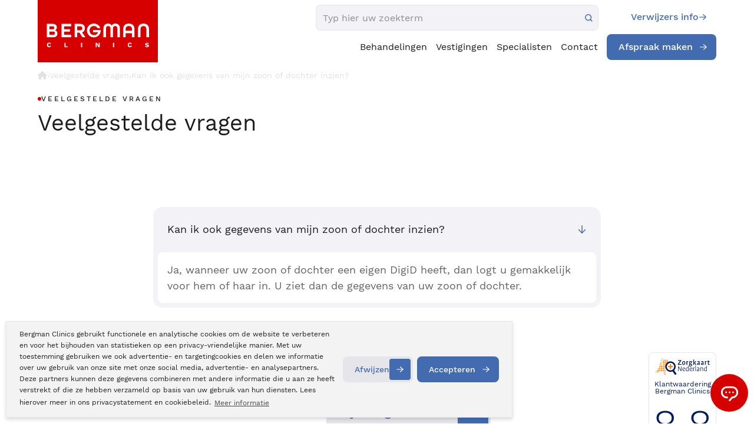

--- FILE ---
content_type: text/html; charset=UTF-8
request_url: https://www.bergmanclinics.nl/veelgestelde-vragen/1409/kan-ik-ook-gegevens-van-mijn-zoon-of-dochter-inzien
body_size: 127379
content:
<!DOCTYPE html>
<!--[if lt IE 7]>  <html class="no-js ie ie6 lte9 lte8 lte7" lang="nl" xml:lang="nl" xmlns="http://www.w3.org/1999/xhtml"> <![endif]-->
<!--[if IE 7]>     <html class="no-js ie ie7 lte9 lte8 lte7" lang="nl" xmlns="http://www.w3.org/1999/xhtml"> <![endif]-->
<!--[if IE 8]>     <html class="no-js ie ie8 lte9 lte8" lang="nl" xmlns="http://www.w3.org/1999/xhtml"> <![endif]-->
<!--[if IE 9]>     <html class="no-js ie ie9 lte9" lang="nl" xmlns="http://www.w3.org/1999/xhtml"> <![endif]-->
<!--[if (gt IE 9)|!(IE)]><!--> <html class="no-js" lang="nl" xmlns="http://www.w3.org/1999/xhtml"> <!--<![endif]-->
<head>
    <meta charset="utf-8" />
    <!-- Required viewport  -->
    <meta name="viewport" content="width=device-width, initial-scale=1.0, user-scalable=0">

    
    <!-- Preload critical fonts to eliminate render-blocking font requests -->
    <link rel="preload" as="font" type="font/woff2" href="/themes/default/fonts/WorkSans-Regular.woff2" crossorigin>
    <link rel="preload" as="font" type="font/woff2" href="/themes/default/fonts/WorkSans-Medium.woff2" crossorigin>
    <link rel="preload" as="font" type="font/woff2" href="/themes/default/fonts/WorkSans-Light.woff2" crossorigin>
    <script>
        /**
 * Font Loading Optimization Script
 * This script helps optimize font loading and reduces FOUT (Flash of Unstyled Text)
 */

(function() {
    'use strict';
    
    // Check if fonts are already loaded via sessionStorage to avoid re-downloads
    if (sessionStorage.getItem('fontsLoaded')) {
        document.documentElement.classList.add('fonts-loaded');
        return;
    }
    
    // Use Font Loading API if available
    if ('fonts' in document) {
        // Define critical fonts to load
        const criticalFonts = [
            { family: 'Work Sans', weight: 'normal', style: 'normal' },
            { family: 'Work Sans', weight: '500', style: 'normal' },
            { family: 'Work Sans', weight: '300', style: 'normal' }
        ];
        
        // Load critical fonts
        const fontPromises = criticalFonts.map(font => {
            return document.fonts.load(`${font.weight} 16px "${font.family}"`);
        });
        
        // When all critical fonts are loaded
        Promise.all(fontPromises).then(function() {
            document.documentElement.classList.add('fonts-loaded');
            sessionStorage.setItem('fontsLoaded', 'true');
        }).catch(function() {
            // Fallback: add class after timeout
            setTimeout(function() {
                document.documentElement.classList.add('fonts-loaded');
            }, 3000);
        });
    } else {
        // Fallback for browsers without Font Loading API
        // Use font detection with a timeout
        const fontDetectionTimeout = setTimeout(function() {
            document.documentElement.classList.add('fonts-loaded');
            sessionStorage.setItem('fontsLoaded', 'true');
        }, 3000);
        
        // Simple font detection using canvas
        const canvas = document.createElement('canvas');
        const context = canvas.getContext('2d');
        const testString = 'WorkSans Font Test';
        
        // Test with fallback font
        context.font = '16px monospace';
        const fallbackWidth = context.measureText(testString).width;
        
        // Test with Work Sans
        context.font = '16px "Work Sans", monospace';
        const targetWidth = context.measureText(testString).width;
        
        if (targetWidth !== fallbackWidth) {
            clearTimeout(fontDetectionTimeout);
            document.documentElement.classList.add('fonts-loaded');
            sessionStorage.setItem('fontsLoaded', 'true');
        }
    }
})();
    </script>

    <meta name="color-scheme" content="light only">
    <title></title>
    <meta name="description" content="Kan ik ook gegevens van mijn zoon of dochter inzien? - Ja, wanneer uw zoon of dochter een eigen DigiD heeft, dan logt u gemakkelijk voor hem of haar in. U ziet dan de gegevens van uw zoon of dochter.">
<link rel="canonical" href="https://www.bergmanclinics.nl/veelgestelde-vragen/1409/kan-ik-ook-gegevens-van-mijn-zoon-of-dochter-inzien">
    <!-- Facebook metatags -->
    <meta name="facebook-domain-verification" content="ru95covhevm1ltfrpmpl1b9426p496" />
    <meta property="og:title" content="" />
    <meta property="og:type" content="company" />
    <meta property="og:url" content="https://www.bergmanclinics.nl/veelgestelde-vragen/1409/kan-ik-ook-gegevens-van-mijn-zoon-of-dochter-inzien" />
    <meta property="og:image" content="https://www.bergmanclinics.nl/images/layout/social-share-icon.jpg" />
    <meta property="og:site_name" content="Bergman Clinics" />
    <meta property="fb:admins" content="1423008297" />
    <meta property="og:description" content="Kan ik ook gegevens van mijn zoon of dochter inzien? - Ja, wanneer uw zoon of dochter een eigen DigiD heeft, dan logt u gemakkelijk voor hem of haar in. U ziet dan de gegevens van uw zoon of dochter." />
    <meta name="googlebot" content="noodp" />

    <meta name="robots" content="index,follow" />
    <!-- Critical CSS inlined for fastest rendering -->
    <style>
        /* Font loading optimization CSS */
        html:not(.fonts-loaded) body {
            font-family: -apple-system, BlinkMacSystemFont, 'Segoe UI', Roboto, sans-serif;
            visibility: visible; /* Ensure content is visible while fonts load */
        }
        
        html.fonts-loaded body {
            font-family: "Work Sans", -apple-system, BlinkMacSystemFont, 'Segoe UI', Roboto, sans-serif;
        }
        
        @charset "UTF-8";@font-face{font-family:"Work Sans";src:url("/fonts/worksans/WorkSans-Regular.woff2") format("woff2"),url("/fonts/worksans/WorkSans-Regular.woff") format("woff");font-weight:normal;font-style:normal;font-display:swap}@font-face{font-family:"Work Sans";src:url("/fonts/worksans/WorkSans-Light.woff2") format("woff2"),url("/fonts/worksans/WorkSans-Light.woff") format("woff");font-weight:300;font-style:normal;font-display:swap}@font-face{font-family:"Work Sans";src:url("/fonts/worksans/WorkSans-Bold.woff2") format("woff2"),url("/fonts/worksans/WorkSans-Bold.woff") format("woff");font-weight:bold;font-style:normal;font-display:swap}@font-face{font-family:"Work Sans";src:url("/fonts/worksans/WorkSans-SemiBold.woff2") format("woff2"),url("/fonts/worksans/WorkSans-SemiBold.woff") format("woff");font-weight:600;font-style:normal;font-display:swap}@font-face{font-family:"Work Sans";src:url("/fonts/worksans/WorkSans-Thin.woff2") format("woff2"),url("/fonts/worksans/WorkSans-Thin.woff") format("woff");font-weight:100;font-style:normal;font-display:swap}@font-face{font-family:"Work Sans";src:url("/fonts/worksans/WorkSans-Black.woff2") format("woff2"),url("/fonts/worksans/WorkSans-Black.woff") format("woff");font-weight:900;font-style:normal;font-display:swap}@font-face{font-family:"Work Sans";src:url("/fonts/worksans/WorkSans-Medium.woff2") format("woff2"),url("/fonts/worksans/WorkSans-Medium.woff") format("woff");font-weight:500;font-style:normal;font-display:swap}@font-face{font-family:"Work Sans";src:url("/fonts/worksans/WorkSans-ExtraBold.woff2") format("woff2"),url("/fonts/worksans/WorkSans-ExtraBold.woff") format("woff");font-weight:800;font-style:normal;font-display:swap}@font-face{font-family:"Work Sans";src:url("/fonts/worksans/WorkSans-ExtraLight.woff2") format("woff2"),url("/fonts/worksans/WorkSans-ExtraLight.woff") format("woff");font-weight:200;font-style:normal;font-display:swap}a,abbr,address,article,aside,audio,b,blockquote,body,canvas,caption,cite,code,dd,del,details,dfn,div,dl,dt,em,fieldset,figcaption,figure,footer,form,h1,h2,h3,h4,h5,h6,header,hgroup,html,i,iframe,img,ins,kbd,label,legend,li,mark,menu,nav,object,ol,p,pre,q,samp,section,small,span,strong,sub,summary,sup,table,tbody,td,tfoot,th,thead,time,tr,ul,var,video{margin:0;padding:0;border:0;vertical-align:baseline;background:transparent}html{font-size:100%;overflow-y:scroll;-webkit-text-size-adjust:100%;-ms-text-size-adjust:100%}body{line-height:1}article,aside,details,figcaption,figure,footer,header,hgroup,menu,nav,section{display:block}nav ol,nav ul{list-style:none;list-style-image:none;margin-left:0}blockquote,q{quotes:none}blockquote:after,blockquote:before,q:after,q:before{content:"";content:none}:focus{outline:0}ins{background-color:#ff9;color:#000;text-decoration:none}mark{background-color:#ff9;color:#000;font-style:italic;font-weight:bold}del{text-decoration:line-through}abbr[title],dfn[title]{border-bottom:1px dotted;cursor:help}hr{display:block;height:0;border:0}table{border-collapse:collapse;border-spacing:0}pre{white-space:pre;white-space:pre-wrap;word-wrap:break-word}input,select{vertical-align:middle}.cf:after,.cf:before,.clearfix:after,.clearfix:before{content:"";display:table}.cf:after,.clearfix:after{clear:both}.clear{clear:both;display:block;height:0;width:100%}body,html{height:100%}html{background:#fff}ol,ul{margin-left:20px}hr{border-bottom:1px solid #f00}h1,h2,h3,h4,h5,h6{font-weight:bold}p{margin-bottom:12px}table{border-collapse:collapse;border-spacing:0}td{vertical-align:top}sub,sup{font-size:75%;line-height:0;position:relative;vertical-align:baseline}sup{top:-0.5em}sub{bottom:-0.25em}img{-ms-interpolation-mode:bicubic;vertical-align:middle;max-width:100%;height:auto}svg:not(:root){overflow:hidden}input,textarea{border:0}textarea{overflow:auto;vertical-align:top;resize:vertical}button,input,select,textarea{font-size:100%;margin:0;vertical-align:baseline}button::-moz-focus-inner,input::-moz-focus-inner{border:0;padding:0}button,input{line-height:normal}button,input[type=button],input[type=reset],input[type=submit]{cursor:pointer;-webkit-appearance:button}label{cursor:pointer}button[disabled],input[disabled]{cursor:default}legend{border:0;padding:0;white-space:normal}b,strong{font-weight:bold}input[type=checkbox],input[type=radio]{-webkit-box-sizing:border-box;box-sizing:border-box;padding:0;border:0}input[type=search]{-webkit-appearance:textfield;-webkit-box-sizing:content-box;box-sizing:content-box}input[type=search]::-webkit-search-cancel-button,input[type=search]::-webkit-search-decoration{-webkit-appearance:none}.hide{display:none}html.ie6 .cf,html.ie6 .clearfix,html.ie7 .cf,html.ie7 .clearfix{zoom:1}html.ie7 input[type=checkbox],html.ie7 input[type=radio]{width:13px;height:13px}html.ie7 button,html.ie7 input[type=button],html.ie7 input[type=reset],html.ie7 input[type=submit]{overflow:visible}html.ie7 button,html.ie7 input,html.ie7 select,html.ie7 textarea{vertical-align:middle}html.ie7 legend{margin-left:-7px}body,html{height:100%}html{background:#fff;scroll-behavior:smooth}body{height:100%;color:#3B3B3B;font-family:"Work Sans",sans-serif;line-height:2;font-size:14px;-webkit-font-smoothing:antialiased}a{color:#D70000}a:hover{text-decoration:underline}ol,ul{margin-left:30px}p{margin-bottom:12px}hr{border-bottom:1px solid #a9a9a9}input,select,textarea{font-family:inherit}h1{font-size:28px;line-height:30px;color:#D70000;font-weight:300;margin-bottom:10px}.h1{font-size:28px!important;line-height:30px;color:#D70000;font-weight:300!important;margin-bottom:10px;margin-top:0!important}.h2,h2{font-size:24px;line-height:25px;color:#D70000;margin-bottom:10px}h2{font-weight:300}.h2{font-weight:300}a .h2:hover{color:#A6C1E2;transition:all 0.3s ease-in;-webkit-transition:all 0.3s ease-in;-moz-transition:all 0.3s ease-in}h3{font-size:16px;color:#D70000;font-weight:300;margin-bottom:10px}h4,h5,h6{color:#D70000;font-size:12px;margin-bottom:12px}table.withForm tr td{padding-bottom:5px;vertical-align:top}table.withForm tr td.withLabel{padding-top:6px;padding-right:10px}.default-container-width{position:relative;width:1010px;margin:0 auto}.hide-on-desktop{display:none;visibility:hidden}.column-width{width:2.380952381%}.column-row{width:102.380952381%;margin:0 -1.1904761905%}.column-5{width:2.61904%;margin:0px 1.19048% 2.38095%}.column-10{width:7.61904%;margin:0px 1.19048% 2.38095%}.column-15{width:12.61904%;margin:0px 1.19048% 2.38095%}.column-20{width:17.619047619%;margin:0 1.1904761905% 2.380952381% 1.1904761905%}.column-25{width:22.619047619%;margin:0 1.1904761905% 2.380952381% 1.1904761905%}.column-30{width:27.619047619%;margin:0 1.1904761905% 2.380952381% 1.1904761905%}.column-33{width:30.949047619%;margin:0 1.1904761905% 2.380952381% 1.1904761905%}.column-40{width:37.619047619%;margin:0 1.1904761905% 2.380952381% 1.1904761905%}.column-45{width:42.619047619%;margin:0 1.1904761905% 2.380952381% 1.1904761905%}.column-50{width:47.619047619%;margin:0 1.1904761905% 2.380952381% 1.1904761905%}.column-60{width:57.619047619%;margin:0 1.1904761905% 2.380952381% 1.1904761905%}.column-66{width:64.2904761905%;margin:0 1.1904761905% 2.380952381% 1.1904761905%}.column-75{width:72.619047619%;margin:0 1.1904761905% 2.380952381% 1.1904761905%}.column-80{width:77.619047619%;margin:0 1.1904761905% 2.380952381% 1.1904761905%}.column-95{width:92.61904%;margin:0px 1.19048% 2.38095%}.column-100{width:97.619047619%;margin:0 1.1904761905% 2.380952381% 1.1904761905%}.custom-column-100{width:100%}.custom-column-80{width:80%}.custom-column-33{width:33.3%}.custom-column-66{width:66.6%}.custom-column-65{width:65%}.custom-column-60{width:60%}.custom-column-50{width:50%}.custom-column-30{width:30%}.custom-column-25{width:25%}.custom-column-20{width:20%}.custom-column-10{width:10%}.custom-column-17{width:21%}.custom-column-73{width:68%}.no-margin-bottom{margin-bottom:0px!important}.no-padding-bottom{padding-bottom:0px!important}.error{color:#D70000}.blue{color:#A6C1E2}.float-left{float:left}.float-right{float:right}.margin-top-10px{margin-top:10px}.margin-bottom-10px{margin-bottom:10px}.margin-top-20px{margin-top:20px}.margin-top-40px{margin-top:40px}.margin-bottom-20px{margin-bottom:20px}.margin-bottom-6px{margin-bottom:6px}.margin-bottom-30px{margin-bottom:30px}.margin-bottom-40px{margin-bottom:40px}.margin-left-30px{margin-left:30px}.padding-top-30px{padding-top:30px}.padding-top-40px{padding-top:40px}.padding-top-60px{padding-top:60px}.padding-right-20px{padding-right:20px}.padding-right-32px{padding-right:32px}.padding-right-40px{padding-right:40px}.padding-left-5px{padding-left:5px}.image-inline-text{padding-right:25px;padding-bottom:25px}.box-sizing{box-sizing:border-box;-moz-box-sizing:border-box;-webkit-box-sizing:border-box}.full-width{width:100%;box-sizing:border-box;-moz-box-sizing:border-box;-webkit-box-sizing:border-box}.unselectable{-moz-user-select:-moz-none;-khtml-user-select:none;-webkit-user-select:none;-o-user-select:none}.text-align-center{text-align:center}.text-align-left{text-align:left}.text-align-right{text-align:right}.center-text{text-align:center}.right-text{text-align:right}.display-block{display:block!important}.ui-front{z-index:9999!important}.mobile-menu-icon{display:none}.form-callmeback-sidebar{padding:10px 10px 5px 10px;background:#fff;color:#3B3B3B}.form-callmeback-sidebar input{background:#ebebeb}.form-callmeback-sidebar input[type=radio]{width:auto}.form-callmeback-sidebar input[type=submit]{background:#A6C1E2;color:#fff}.form-callmeback-sidebar input[type=submit]:hover{color:#515151}.form-callmeback-sidebar label{color:#515151}.form-callmeback-sidebar .button{background:#A6C1E2;color:#000}#sticky-scrollmenu{-webkit-box-sizing:border-box;box-sizing:border-box;background:#a9a9a9;overflow:auto;display:none}#sticky-scrollmenu ul{margin-left:0}#sticky-scrollmenu ul li{list-style:none;float:left}.sticky-breadcrumbs-container{background:#ebebeb}.sticky-breadcrumbs{background:#ebebeb none repeat scroll 0 0;-webkit-box-sizing:border-box;box-sizing:border-box;color:#b5b5b5;float:left;padding:4px 20px;padding-bottom:2px;font-size:12px}.sticky-breadcrumbs a{color:#b5b5b5;-webkit-transition:color 0.3s ease-in-out 0s;transition:color 0.3s ease-in-out 0s;text-decoration:none}.sticky-breadcrumbs a:hover{color:#D70000;-webkit-transition:color 0.3s ease-in-out 0s;transition:color 0.3s ease-in-out 0s}.sticky_crumble_seperator{background:url(/images/layout/sticky_crumble_seperator.png) no-repeat;width:5px;height:22px;padding:5px 5px;margin-left:5px}#submenu-menu-button{position:relative;cursor:pointer;float:right}#sticky-scrollmenu ul li:hover{background:#fff;color:#A6C1E2}#sticky-scrollmenu ul li{cursor:pointer}#sticky-scrollmenu ul li a{color:#fff;display:block;font-family:"Work Sans",sans-serif;font-size:14px;font-weight:300;line-height:24px;margin-right:0;min-height:24px;padding:0px 0px 0px 0px;margin-top:6px;margin-bottom:6px;margin-left:14px;margin-right:13px;text-decoration:none;cursor:pointer}#sticky-scrollmenu ul li:hover a{color:#A6C1E2}#sticky-scrollmenu ul li a.active,#sticky-scrollmenu ul li a:hover{background:#fff;color:#A6C1E2}.sticky-scrollmenu{display:none;position:fixed;z-index:999999999;top:41px;margin-left:13px;width:1010px;-webkit-box-sizing:border-box;box-sizing:border-box}.sticky-scrollmenu-notop{top:0}.sticky-contact{position:fixed;right:0px;top:30%;width:40px;background:#D70000;color:#fff;z-index:99999;padding:0px 8px;overflow:hidden;transition:width 0.2s linear 0.2s;-moz-transition:width 0.2s linear 0.2s;-webkit-transition:width 0.2s linear 0.2s;border-top-left-radius:5px;border-bottom-left-radius:5px}.sticky-contact.hover,.sticky-contact:hover{width:290px}.sticky-contact .errorBox{background:#A6C1E2;border:1px solid #FFDDB7;color:#fff}.sticky-contact .seperator-header{font-size:20px;font-weight:700}#form-callmeback-sidebar hr{border-bottom:1px dashed #fff}.sticky-contact .sticky-contact-phonenumber{font-weight:bold;font-size:20px}.sticky-contact .errorBox .title{color:#fff}.sticky-contact .errorBox label{color:#fff}.sticky-contact div.custom-column-100{border-bottom:1px solid #fff;transition:width 0.2s linear 0.2s;-moz-transition:width 0.2s linear 0.2s;-webkit-transition:width 0.2s linear 0.2s}.sticky-contact div.custom-column-100:last-child{border-bottom:0px solid #52575A}.sticky-contact .icon{display:block;width:40px;height:50px;float:left}.sticky-contact a{color:#fff;display:block;text-decoration:none}.sticky-contact a:hover{text-decoration:underline}.sticky-contact #tabletCloseCta{text-align:right}.sticky-contact .txt{width:0px;height:50px;float:left;color:#fff;line-height:50px;font-size:18px;-webkit-transition:width 0.2s linear 0.2s;transition:width 0.2s linear 0.2s;overflow:hidden}.sticky-contact.hover .txt,.sticky-contact:hover .txt{width:240px}.sticky-contact.active .txt{display:none}.sticky-contact .icon.phone{background:transparent url("/images/layout/phone.svg") no-repeat scroll center center;background-size:25px 25px}.sticky-contact .icon.chat{background:transparent url("/images/layout/sticky-contact-chat.png") no-repeat scroll center center}.sticky-contact .icon.info{background:transparent url("/images/layout/info.svg") no-repeat scroll center center;background-size:25px 25px}.sticky-contact .icon.calender{background:transparent url("/images/layout/calendar.svg") no-repeat scroll center center;background-size:25px 25px}.sticky-contact .icon.mijnbergman{background:transparent url("/images/layout/mijn-bergman.svg") no-repeat scroll center center;background-size:25px 25px}.sticky-contact input{margin-bottom:10px;padding:8px;width:100%;-webkit-box-sizing:border-box;box-sizing:border-box}.sticky-contact input[type=submit]{padding:0 8px}.text-decoration-none,.text-decoration-none:hover{text-decoration:none}#mobile-nav{display:none}#main-nav{height:50px;position:absolute;bottom:5px;z-index:99;width:100%}#main-nav ul.pageLinks{background:#ebebeb;width:100%;float:left;height:50px;-webkit-box-shadow:0px 11px 25px -13px rgba(#000,0.3);box-shadow:0px 11px 25px -13px rgba(#000,0.3)}#main-nav ul.pageLinks li{float:left;min-height:34px;padding:8px 0}.slide-main-nav-position{bottom:-55px!important}#main-nav ul.pageLinks li a{margin-right:0px;display:block;background:#565656;padding:0px 11px;min-height:34px;color:#646464;font-family:"Work Sans",sans-serif;font-weight:400;text-decoration:none;line-height:34px;font-size:15px;border-right:1px solid #cbcbcb}.ua-edge #main-nav ul.pageLinks li a,.ua-ie-10 #main-nav ul.pageLinks li a,.ua-ie-11 #main-nav ul.pageLinks li a,.ua-ie-8 #main-nav ul.pageLinks li a,.ua-ie-9 #main-nav ul.pageLinks li a{padding:0 13px}.icon-vrouwenzorg{display:inline-block;position:relative;width:20px;height:20px;top:5px;margin-left:3px;background-image:url("/images/layout/icon-vrouwenzorg-mainmenu.png");background-repeat:no-repeat;background-position:0px 0px}#main-nav ul.pageLinks>li.division:hover a .icon-vrouwenzorg{background-image:url("/images/layout/icon-vrouwenzorg-mainmenu.png");background-position:-20px 0px}#main-nav ul.pageLinks li:last-child a{border-right:none}.no-touch #main-nav ul.pageLinks li:hover{background:#fff}#main-nav ul.pageLinks li:hover a{background:#fff;color:#595959;border-right:1px solid transparent}#main-nav ul.pageLinks>li.division,#main-nav ul.pageLinks>li.division>a{background:#a9a9a9;color:#fff}#main-nav ul.pageLinks>li.division:hover>a,#main-nav ul.pageLinks>li.division>a:hover{color:#666;background:#fff}#main-nav ul.pageLinks>li.no-division,#main-nav ul.pageLinks>li.no-division>a{background:#ebebeb;border-color:#fff}#main-nav ul.pageLinks>li.no-division:hover>a,#main-nav ul.pageLinks>li.no-division>a:hover{color:#666;background:#fff}#main-nav ul li.active a{text-decoration:none;color:#A6C1E2}#main-nav ul.pageLinks li .submenu{position:absolute;display:none;top:50px;border-right:1px solid #EBEBEB;border-left:1px solid #EBEBEB}#main-nav ul li:hover .submenu{display:block;width:100%;left:0px;background:#fff;padding:10px 3% 30px;border-bottom:5px solid #5A5A5A;box-sizing:border-box;-webkit-box-sizing:border-box;-moz-box-sizing:border-box}#main-nav ul li .subnav-cat{position:absolute;top:0px;right:-20px}#main-nav ul li .submenu .subnav-cat .subnav-cat-txt{font-size:28px;line-height:38px;font-weight:100;padding:12px 0 0 0}#main-nav ul li .submenu .subnav-cat .subnav-cat-img{text-align:center}#main-nav ul li .submenu .subnav-cat .subnav-cat-img .icon{border-radius:50%;background:#fff;width:100px;height:100px}#main-nav ul li .submenu .subnav-cat .subnav-cat-img .icon.uiterlijk-huid{background:#fff url("/images/layout/icons/icon-uiterlijk.svg") no-repeat scroll center center/100% auto}#main-nav ul li .submenu .subnav-cat .subnav-cat-img .icon.oogzorg{background:#fff url("/images/layout/icons/icon-ogen.svg") no-repeat scroll center center/100% auto}#main-nav ul li .submenu .subnav-cat .subnav-cat-img .icon.bewegings-zorg{background:#fff url("/images/layout/icons/icon-bewegen.svg") no-repeat scroll center center/100% auto}#main-nav ul li .submenu .subnav-cat .subnav-cat-img .icon.vrouwen-zorg{background:#fff url("/images/layout/icons/icon-vrouw.svg") no-repeat scroll center center/100% auto}#main-nav ul li .submenu .subnav-cat .subnav-cat-img .icon.inwendige-zorg{background:#fff url("/images/layout/icons/icon-hart.svg") no-repeat scroll center center/100% auto}#main-nav ul li .submenu ul li.extra-item-menu{display:none}#main-nav ul li .submenu .custom-column-33{box-sizing:border-box;-moz-box-sizing:border-box;-webkit-box-sizing:border-box;padding:0 0 0 0}#main-nav ul li .submenu ul{display:block;background:none;width:100%;box-sizing:border-box;-moz-box-sizing:border-box;-webkit-box-sizing:border-box;margin:0 0 0 20px}#main-nav ul li .submenu .h2{font-weight:bold;font-size:15px;margin:5px 0px 0px;float:left;background:transparent url("/images/layout/subnav-arrow.png") no-repeat scroll center left;padding:0 0 0 12px}#main-nav ul li .submenu .h2.header-submenu{width:100%;letter-spacing:1px}#main-nav ul.pageLinks li .header-submenu a.blue{color:#A6C1E2}#main-nav ul.pageLinks li .header-submenu a.blue:hover{color:#D70000}#main-nav ul li .submenu ul li a:hover{color:#D70000;background:transparent}#main-nav ul li .submenu ul li{float:left;width:100%;font-size:13px;padding:0px;min-height:25px;background:transparent!important}#main-nav ul li .submenu ul li:before{color:#A6C1E2}#main-nav ul li .submenu ul li a{border:0px;background:url(/images/layout/main-nav-sub-bullit.png) no-repeat!important;background-position:12px 12px!important;padding:2px 10px 2px 20px;text-transform:none;font-weight:300;font-size:15px;line-height:22px;min-height:auto}#main-nav ul ul{display:none}#main-nav ul.pageLinks li .header-submenu a{color:#D70000;border-right:none;font-weight:bold}#main-nav ul ul ul{display:none!important}.submenuRight{margin-bottom:20px}.submenuRightHeader{position:relative;margin-bottom:0;background:#fff;color:#A6C1E2;min-height:50px;line-height:50px;padding:0 0 0 5%;font-size:19px}.submenuRightHeader a{text-decoration:none}.submenuRightHeader a:hover{text-decoration:underline}.submenuRight ul{margin:0;border-top:1px solid #fff;list-style:none}.submenuRight ul li{border-bottom:1px solid #fff;background:url("/images/layout/filter-arrow.png") no-repeat right center;width:100%;float:left;cursor:pointer}.submenuRight ul li a{line-height:27px;display:block;text-decoration:none;padding-left:5%;color:#565656;float:left;width:88%;padding-top:6px;padding-bottom:6px;transition:all 0.3s ease-in-out;-webkit-transition:all 0.3s ease-in-out;-moz-transition:all 0.3s ease-in-out;font-size:13px;-webkit-box-sizing:border-box;box-sizing:border-box}.submenuRight ul li:hover{background:url("/images/layout/filter-arrow-over.png") no-repeat right center;transition:all 0.3s ease-in-out;-webkit-transition:all 0.3s ease-in-out;-moz-transition:all 0.3s ease-in-out}.submenuRight ul li:hover a{color:#A6C1E2;transition:all 0.3s ease-in-out;-webkit-transition:all 0.3s ease-in-out;-moz-transition:all 0.3s ease-in-out}.submenuRight ul li.active a{color:#A6C1E2}#content-container{padding-bottom:56px}#content-container h2,#divisionpage h2,.content-normal h2{clear:both;margin-top:20px;font-size:20px;font-weight:400}#content-container h3,#divisionpage h3,.content-normal h3{clear:both;margin-top:20px;font-size:18px}#content-normal{background-color:#fff}.content-normal{border:1px solid #aaaaaa;padding:40px;background-color:#fff;margin-top:40px;margin-bottom:40px}#content-default{padding:40px 40px 0 40px;background-color:#fff;overflow:auto}.video-container{position:relative;padding-bottom:56.25%;padding-top:30px;height:0;overflow:hidden;transition:background 0.25s ease-in-out;-webkit-transition:background 0.25s ease-in-out;-moz-transition:background 0.25s ease-in-out}.video-container embed,.video-container iframe,.video-container object{position:absolute;top:0;left:0;width:100%;height:100%}.video-title{position:relative;padding-top:20px;padding-bottom:20px;color:#565656;text-align:center}.video-link-icon{width:14px!important;height:14px!important;padding-left:14px}a.video-title{text-decoration:none}.video-big:hover,.videos-container:hover{transition:background 0.25s ease-in-out;-webkit-transition:background 0.25s ease-in-out;-moz-transition:background 0.25s ease-in-out}.video-big:hover .video-title,.videos-container:hover .video-title{text-decoration:underline}.video-big:hover .video-title-link-icon:after,.videos-container:hover .video-title-link-icon:after{content:url("/images/layout/icon-link-hover.png")}.videos-experiences .video-title{padding-bottom:0}.inline-dot{list-style-position:inside}.zorgkaart-rating-header{color:#fff;text-align:center;background:#A6C1E2;padding:0px 15px}.zorgkaart-rating-header img{display:block;margin:0 auto;padding:20px 5px}.zorgkaart-rating-hr{border-bottom:1px solid #fff;margin:0}.zorgkaart-rating-content{background:#ebebeb;padding:22px 10px 12px 10px;border-bottom-left-radius:5px;border-bottom-right-radius:5px}.zorgkaart-rating-content a{text-decoration:none}.zorgkaart-rating-content span{display:block;font-weight:400;color:#565656}.zorgkaart-rating-content span.rating{position:relative;color:#D70000;font-weight:300;letter-spacing:-0.05em;line-height:1.6;font-size:80px;margin:-20px 0}span.zorgkaart-reviewamount-counter{display:inline-block;color:#A6C1E2}.zorgkaart-rating-content span.amount-of-ratings{color:#A6C1E2}.amount-of-ratings-container{display:block;font-weight:400;color:#565656;text-align:center}.amount-of-ratings-container span{display:inline-block}.amount-of-ratings-container .starExplanation{position:relative;top:4px;font-size:20px;margin-left:5px;opacity:0;transition:opacity 0.5s ease-in-out;-webkit-transition:opacity 0.5s ease-in-out;-moz-transition:opacity 0.5s ease-in-out}.zorgkaart:hover .starExplanation{opacity:1;transition:opacity 0.5s ease-in-out;-webkit-transition:opacity 0.5s ease-in-out;-moz-transition:opacity 0.5s ease-in-out}.zorgkaart{background:#ebebeb}.division-zorgkaart-ratings{padding:40px 0 20px;overflow:auto}#subnav-pages{height:50px;position:absolute;bottom:-25px;z-index:99;width:100%}#subnav-pages ul.pageLinks{background:#565656;width:100%;float:left;height:50px}#subnav-pages ul.pageLinks li{float:left;height:34px;padding:8px 0}#subnav-pages ul.pageLinks li .submenu{position:absolute;display:none}#subnav-pages ul li:hover .submenu{display:block;width:100%;left:0px;background:#fff;padding:15px 3% 30px;border-bottom:5px solid #5A5A5A;box-sizing:border-box;-moz-box-sizing:border-box;-webkit-box-sizing:border-box}#subnav-pages ul li .submenu .custom-column-33.subnav-cat{position:absolute;bottom:0px;right:0px;padding:15px 0px;background:#EBEBEB}#subnav-pages ul li .submenu .subnav-cat .subnav-cat-txt{font-size:28px;line-height:38px;font-weight:100;padding:12px 0 0 0}#subnav-pages ul li .submenu .subnav-cat .subnav-cat-img{text-align:center}#subnav-pages ul li .submenu .subnav-cat .subnav-cat-img .icon{border-radius:50%;background:#fff;width:100px;height:100px;margin:0px auto}#subnav-pages ul li .submenu .subnav-cat .subnav-cat-img .icon.uiterlijk-huid{background:#fff url("/images/layout/pins/pin-uiterlijk.svg") no-repeat scroll center center}#subnav-pages ul li .submenu .custom-column-33{box-sizing:border-box;-moz-box-sizing:border-box;-webkit-box-sizing:border-box;padding:0 0 0 0}#subnav-pages ul li .submenu ul{display:block;background:none;width:100%;box-sizing:border-box;-moz-box-sizing:border-box;-webkit-box-sizing:border-box;margin:0 0 0 20px}#subnav-pages ul li .submenu .h2{font-weight:bold;font-size:15px;margin:20px 0 2px;float:left;background:transparent url("/images/layout/subnav-arrow.png") no-repeat scroll center left;padding:0 0 0 20px}#subnav-pages ul li .submenu ul li a:hover{color:#D70000}#subnav-pages ul li .submenu ul li{float:left;width:100%;height:22px;font-size:13px;line-height:22px;padding:2px 0}#subnav-pages ul li .submenu ul li:before{color:#A6C1E2;content:"• "}#subnav-pages ul li .submenu ul li a{border:0px;height:22px;background:transparent;padding:0 6px;text-transform:none;display:inline;font-weight:300;font-size:13px}#subnav-pages ul.pageLinks li a{margin-right:0px;display:block;background:#565656;padding:0px 20px;height:34px;color:#fff;text-decoration:none;line-height:34px;font-size:14px;border-right:1px solid #AAAAAA}#subnav-pages ul.pageLinks li:hover{background:#fff}#subnav-pages ul.pageLinks li:hover a{background:#fff;color:#595959}#subnav-pages ul li.active a{text-decoration:none;color:#A6C1E2}#main-nav ul ul{display:none}#main-nav ul.pageLinks li .header-submenu a:hover{color:#A6C1E2;transition:all 0.3s ease-in-out;-webkit-transition:all 0.3s ease-in-out;-moz-transition:all 0.3s ease-in-out}#main-nav ul li .submenu ul li a:hover{color:#A6C1E2;transition:all 0.3s ease-in-out;-webkit-transition:all 0.3s ease-in-out;-moz-transition:all 0.3s ease-in-out}.mobile-menu-icon{display:none}#brandboxContainer{position:relative;width:100%;display:none}#brandboxContainer img{width:100%}#brandboxContainer img.folder{width:auto}#brandboxContainer .slider .slide{position:absolute;top:0;left:0}#brandboxContainer a{text-decoration:none}#brandboxContainer .slider .slide .brandbox-item-text{position:absolute;bottom:0px;width:40%}#brandboxContainer .slider .slide .brandbox-item-text.right{right:0}.ua-ie-11 #brandboxContainer .slider .slide .brandbox-item-text{bottom:55px!important}#brandboxContainer .slider .slide .brandbox-item-text .line1{padding:10px 0;box-sizing:border-box;-moz-box-sizing:border-box;-webkit-box-sizing:border-box;font-size:24px;color:#D70000;font-weight:300;line-height:1.6}#brandboxContainer .slider .slide .brandbox-item-text .line1.fullwidthHeaderBox{width:100%}#brandboxContainer .slider .slide .brandbox-item-text .line1.align-right{}#brandboxContainer .slider .slide .brandbox-item-text .line1.align-right.fullwidthHeaderBox{margin:0%}#brandboxContainer .slider .slide .brandbox-item-text .line2{width:100%;background:rgba(255,255,255,0.7);padding:20px 8%;color:#565656;display:block;font-weight:500;line-height:2;box-sizing:border-box;-moz-box-sizing:border-box;-webkit-box-sizing:border-box;border-radius:5px}#brandbox-small #brandboxContainer .slider .slide .brandbox-item-text .line2{line-height:1.5}#brandboxContainer .slider .slide .brandbox-item-text .line2 a{color:#565656}#brandboxContainer .slider .slide .brandbox-item-text .line2.bggrey{background:rgba(225,225,225,0.7)}#brandboxContainer .slider .slide .brandbox-item-text .button.arrow{margin-top:10px;color:#fff;transition:all 0.3s ease-in-out;-webkit-transition:all 0.3s ease-in-out;-moz-transition:all 0.3s ease-in-out}#brandboxContainer .slider .slide .brandbox-item-text .button.arrow:hover{text-decoration:none;color:#565656;transition:all 0.3s ease-in-out;-webkit-transition:all 0.3s ease-in-out;-moz-transition:all 0.3s ease-in-out}#brandboxContainer .slider-prev{position:absolute;bottom:40px!important;left:-60px;z-index:99;cursor:pointer;text-indent:-9999px}#brandboxContainer .slider-prev .bx-prev{background:url(/images/layout/slider-arrow-left.png) no-repeat;display:block;width:40px;height:40px;filter:alpha(opacity=50);-moz-opacity:0.5;-khtml-opacity:0.5;opacity:0.5}#brandboxContainer .slider-next{position:absolute;bottom:40px!important;right:-60px;z-index:99;cursor:pointer;text-indent:-9999px}#brandboxContainer .slider-next .bx-next{background:url(/images/layout/slider-arrow-right.png) no-repeat;display:block;width:40px;height:40px;filter:alpha(opacity=50);-moz-opacity:0.5;-khtml-opacity:0.5;opacity:0.5}#brandboxContainer .slider-prev .bx-prev:hover{background:url(/images/layout/slider-arrow-left-over.png) no-repeat;filter:alpha(opacity=100);-moz-opacity:1;-khtml-opacity:1;opacity:1}#brandboxContainer .slider-next .bx-next:hover{background:url(/images/layout/slider-arrow-right-over.png) no-repeat;filter:alpha(opacity=100);-moz-opacity:1;-khtml-opacity:1;opacity:1}#brandbox-small{margin-top:30px}#brandbox-small #zorgkaart-rating-content{height:205px}#brandbox-small #brandboxContainer .slider .slide .brandbox-item-text{width:50%}#brandbox-small #brandboxContainer .slider .slide .brandbox-item-text .line1{font-size:18px;line-height:1.2;font-weight:400}#brandbox-small #brandboxContainer .slider .slide .brandbox-item-text .line1{line-height:1.2}.tabs{position:relative;width:100%}.tabs .tabsHolder ul{background-color:#CCC;margin:0;padding:0;position:relative;width:100%}.tabs .tabsHolder ul li{display:block;float:left;list-style-type:none;margin:0}.tabs .tabsHolder ul li:hover{cursor:pointer}.tabs .tabsHolder ul li span.label{display:block;padding:5px 10px}.tabs .tabsHolder ul li span.label:hover{background:none repeat scroll 0 0 #CCC;-webkit-transition:background 0.3s ease-in 0s;transition:background 0.3s ease-in 0s}.tabs .tabsHolder ul li.active span.label{background-color:#96BD0C}.tabs .tabDetails .tabContent{display:none}.tabs .tabDetails .tabContent.opened{background:none repeat scroll 0 0 #FFFFFF;border:1px solid #CCC;color:#000000;display:block;padding:10px}.tabs .tabDetails .tabLabel{display:none}.product-filter .product-filter-filter{margin-top:20px}.product-filter .product-filter-categories{border:1px solid #CCC;padding:10px}.product-filter .product-filter-filter{border:1px solid #CCC}.product-filter .product-filter-category-active,.product-filter .product-filter-filter-head{background:#CCCCCC;color:#FFFFFF;padding:5px;font-weight:bold}.product-filter .product-filter-category-active a{color:#FFFFFF;float:right}.product-filter .product-filter-filter-content{padding:5px}.product-filter .product-filter-filter form>div,.product-filter .product-filter-filter form>div .min{margin-bottom:7px}.product-filter .product-filter-filter label.property{font-style:italic;display:block}.product-filter .product-filter-filter input[type=text]{width:198px}.product-filter .product-filter-filter select{width:208px}.product-filter .product-filter-filter input[name=resetProductFilter]{margin-left:5px}.alignCheckbox{position:relative;top:2px}.alignRadio{position:relative;top:1px}.controls{position:relative}.errorBox{display:none;margin-bottom:20px;padding:5px 10px;background:#D70000;border:1px solid #FFDDB7;color:#fff}.errorBox .title{color:#fff;margin-bottom:10px;font-weight:bold;font-size:1.2em}.errorBox label{float:none;width:100%;color:#fff;height:auto}.errorBox ul{margin-left:15px}.errorBox ul li{background:none!important;list-style:disc;padding:0}.statusUpdate{background:#FEF0DF;border:1px solid #FFDDB7;color:#4E4E4E;padding:5px;margin:5px 0;display:none}.google-maps{width:100%;height:500px}.google-maps img{max-width:none}.padding-percentage-5{width:95%;margin:0 2.5%}.title{color:#D70000;font-size:16px;font-weight:300;margin-bottom:10px;text-decoration:none}.red{color:#D70000}.roodlijntje{padding:15px 30px;border:1px solid #D70000!important;border: 8px solid #becee9 !important;border-radius: 16px;}.centreren{display:block;text-align:center!important}a.SEO{display:inline;background:none;text-decoration:none!important;color:#515151}a.SEO:hover{color:#D70000;background:none;text-decoration:none!important}.marginBottomMin10{margin-bottom:-15px}input[type=submit].submitButton{background:#A6C1E2;color:#fff;padding:10px;border:0}a.inlink_zonder_icoon{display:inline;text-decoration:none;color:#515151;text-decoration:underline}a.groot{border:none}a.inlink_zonder_icoon:hover{color:#D70000;text-decoration:underline}.tekstRood,.tekstrood{color:#D70000}.negative-margin-top-maincontainer{margin-top:-25px}.pointer{cursor:pointer}ul.inexlinks{padding-left:20px;-webkit-box-sizing:border-box;box-sizing:border-box}ul.inexlinks li{list-style-image:url(/images/layout/arrows/arrow-read-more-red.svg);list-style-position:outside}ul.inexlinks a{position:relative;top:-2px;padding:0px 5px 5px 0px;transition:all 0.3s ease-in-out;-webkit-transition:all 0.3s ease-in-out;-moz-transition:all 0.3s ease-in-out}ul.inexlinks a:hover{color:#565656;transition:all 0.3s ease-in-out;-webkit-transition:all 0.3s ease-in-out;-moz-transition:all 0.3s ease-in-out}.product-original-price{text-decoration:line-through;color:#D70000}.product-order-original-price{text-decoration:line-through;color:#D70000}.page-sub-nav ul li a{background:#828282;display:block;color:#fff;margin-bottom:5px;text-decoration:none;padding:5px 10px}.page-sub-nav ul li a:hover{background:#96bd0d;text-decoration:none;color:#fff}.page-sub-nav ul li a.active{background:#96bd0d;text-decoration:none;color:#fff}.page-sub-nav ul ul{margin-left:10px}#tabs-container .subsubmenu{position:absolute;top:44px;left:0;width:297px}#tabs-container .subsubmenu li{float:none;width:290px;background:#565656;height:auto;color:#fff;padding:0}#tabs-container .subsubmenu li:hover{background:#A6C1E2}#tabs-container .subsubmenu li:hover a{background:#A6C1E2;color:#fff}#tabs-container .subsubmenu li a{background:#565656;color:#fff;padding:8px;margin:0}#tabs-container .subsubmenu li a.active,#tabs-container .subsubmenu li a:hover{background:#A6C1E2;color:#fff}#content ul{margin-bottom:15px}.bx-controls{height:30px;position:absolute;bottom:0px;width:100%;z-index:99}.bx-controls-direction{display:none}.bx-wrapper .bx-pager{color:#666;font-family:Arial;font-size:0.85em;font-weight:bold;padding:0px 0;text-align:center;height:30px}#brandboxContainer .bx-wrapper .bx-pager,#brandboxContainer .bx-wrapper .slider-next,#brandboxContainer .bx-wrapper .slider-prev{opacity:0;-ms-filter:"progid:DXImageTransform.Microsoft.Alpha(Opacity=0)";transition:opacity 0.3s ease-in;-webkit-transition:opacity 0.3s ease-in;-moz-transition:opacity 0.3s ease-in;-o-transition:opacity 0.3s ease-in}#brandboxContainer:hover .bx-wrapper .bx-pager,#brandboxContainer:hover .bx-wrapper .slider-next,#brandboxContainer:hover .bx-wrapper .slider-prev{opacity:1;-ms-filter:"progid:DXImageTransform.Microsoft.Alpha(Opacity=100)";transition:opacity 0.3s ease-in;-webkit-transition:opacity 0.3s ease-in;-moz-transition:opacity 0.3s ease-in;-o-transition:opacity 0.3s ease-in}.bx-wrapper .bx-controls-auto .bx-controls-auto-item,.bx-wrapper .bx-pager .bx-pager-item{display:inline-block}.bx-wrapper .bx-pager.bx-default-pager a{background:#fff none repeat scroll 0 0;border-radius:5px;display:block;height:8px;margin:0 5px;outline:0 none;text-indent:-9999px;width:8px;border:1px solid #ccc}.bx-wrapper .bx-pager.bx-default-pager a.active,.bx-wrapper .bx-pager.bx-default-pager a:hover{background:#A6C1E2 none repeat scroll 0 0}.button{position:relative;background:#A6C1E2;color:#fff;font-size:17px;display:inline-block;border:0px;min-height:40px;line-height:40px;font-weight:400;padding:0 8px;text-decoration:none;transition:all 0.3s ease-in-out;-webkit-transition:all 0.3s ease-in-out;-moz-transition:all 0.3s ease-in-out;border-radius:4px}.button:hover{text-decoration:none;color:#565656;transition:all 0.3s ease-in-out;-webkit-transition:all 0.3s ease-in-out;-moz-transition:all 0.3s ease-in-out}.button.arrow{padding:0 44px 0 8px}.button.download{padding:0 44px 0 8px}.button.arrow:after,.button.download:after{height:28px;width:35px;position:absolute;right:0px;top:6px;bottom:6px;margin:auto 0;display:block;content:""}.button.grey{background:#EBEBEB;color:#565656;padding-left:50px;transition:all 0.3s ease-in-out;-webkit-transition:all 0.3s ease-in-out;-moz-transition:all 0.3s ease-in-out}.button.grey:hover{color:#A6C1E2;transition:all 0.3s ease-in-out;-webkit-transition:all 0.3s ease-in-out;-moz-transition:all 0.3s ease-in-out}.button.arrow-back:after{height:28px;width:35px;position:absolute;left:0px;top:6px;bottom:6px;margin:auto 0;display:block;content:"";background:transparent url("/images/layout/button-arrow-back-over.png") no-repeat scroll 0 center}.button.arrow:after{background:#A6C1E2 url("/images/layout/button-arrow.png") no-repeat scroll 0 center}.button.download:after{background:#A6C1E2 url("/images/layout/button-download.png") no-repeat scroll center center}.button.arrow:hover:after{background:#A6C1E2 url("/images/layout/button-arrow-over.png") no-repeat scroll 0 center}.button.download:hover:after{background:#A6C1E2 url("/images/layout/button-download-over.png") no-repeat scroll center center}.align-readmore-button{position:absolute;bottom:20px;left:30px}#main-header .call{font-weight:bold;color:#D70000;text-align:center;text-decoration:none;font-size:16px;padding:4px 0}#main-header .call span{color:#565656;margin:0 5px 0 0;font-size:14px}#main-header .call .phonenumber{font-size:18px;color:#D70000}#main-header .call span.small{font-size:10px}#main-header a.arrow.arrow{margin-top:-4px}.sticky-header-logo{width:145px;height:50px;background:#D70000;display:block;position:absolute;left:0px;border-right:1px solid #fff;z-index:-999;opacity:0;-ms-filter:"progid:DXImageTransform.Microsoft.Alpha(Opacity=0)";transition:all 0.3s ease-in-out;-webkit-transition:all 0.3s ease-in-out;-moz-transition:all 0.3s ease-in-out}.sticky-header-logo.show{left:-145px;z-index:99;opacity:1;-ms-filter:"progid:DXImageTransform.Microsoft.Alpha(Opacity=100)";transition:all 0.8s ease-in-out;-webkit-transition:all 0.8s ease-in-out;-moz-transition:all 0.8s ease-in-out}#header-main-logo{position:relative;top:0px;left:0;transition:all 1s ease-in-out;-webkit-transition:all 1s ease-in-out;-moz-transition:all 1s ease-in-out}.usp-item{display:none}.image-placeholder{padding-top:46px;background:url("/images/layout/usp-icon.svg") no-repeat top center;transition:background 0.25s ease-in-out;-webkit-transition:background 0.25s ease-in-out;-moz-transition:background 0.25s ease-in-out}.usp-block:hover .image-placeholder{background-position:center -46px;transition:background 0.25s ease-in-out;-webkit-transition:background 0.25s ease-in-out;-moz-transition:background 0.25s ease-in-out}.hide-on-load{display:none}#company-info{background:#fff;padding:4.2% 0 3.8%}#company-info span{width:100%;display:block;margin:10px 0 0 0;font-weight:300;font-size:18px}#company-info a{color:#565656}#form-bmi-calc #slider-gewicht,#form-bmi-calc #slider-leeftijd,#form-bmi-calc #slider-lengte{margin:12px 0 24px 0}#quality div.ratingtext{width:100%;display:block;margin:10px 0 0 0;font-weight:normal;font-size:17px;color:#565656}#quality span.h2{color:#D70000;font-size:24px;font-weight:300;margin-bottom:10px}#quality span.h2:hover{color:#A6C1E2;transition:all 0.3s ease-in;-webkit-transition:all 0.3s ease-in;-moz-transition:all 0.3s ease-in}#company-info .counter{color:#D70000;font-size:60px;font-weight:100;letter-spacing:-0.05em;margin-bottom:-20px}#quality span{width:100%;display:block;margin:10px 0 0 0;font-weight:300;font-size:17px}#quality .quality-item-overview:hover div.ratingtext,.quality-item-overview:hover .ratingtext p{color:#D70000;transition:color 0.3s ease-in-out;-webkit-transition:color 0.3s ease-in-out;-moz-transition:color 0.3s ease-in-out}.subqualityitem{margin-bottom:40px}#qi-quotes{margin-top:30px;text-align:center;font-size:18px}#qi-quotes a{text-decoration:none;color:#565656;font-size:18px}#qi-quotes a:hover{text-decoration:underline}.qi-quote-source{color:#A6C1E2;font-size:14px}.qi-quote-quote{font-style:italic}#quality .company-info-image{border-radius:50%;overflow:hidden;width:80%;margin:0px auto}#company-info .company-info-image{overflow:hidden;width:80%;margin:0px auto}#company-info .company-info-image img{border-radius:50%}.map_canvas_title{margin-top:3.4%;padding-bottom:20px}#map_canvas_title_home{padding-bottom:20px}.no-border{border:none!important}#map_canvas{float:left;background:#fff;padding:0px;height:550px;width:100%}#map_canvas_wrapper{height:400px;width:100%}#map_canvas_wrapper .map-filter{float:right;position:absolute;bottom:30px;right:0px;background:#EBEBEB;border-radius:5px}#map_canvas_wrapper .map-filter .h2{background:#565656;color:#fff;width:100%;height:50px;line-height:50px;text-align:center;border-top-left-radius:5px;border-top-right-radius:5px}.map-filter .pin{cursor:pointer}.map-filter .pin.active{opacity:0.3}.map-filter .pin span{font-size:12px}#specialists-overview.specialists-overview-nopadding{padding-top:0}#specialist-detail .specialist .specialist-image,#specialists-overview .specialist .specialist-image{border-radius:50%;margin:0 auto;overflow:hidden;width:80%;position:relative;padding-bottom:80%;transition:all 0.3s ease-in-out;-webkit-transition:all 0.3s ease-in-out;-moz-transition:all 0.3s ease-in-out}#specialists-overview .specialist:hover .specialist-image{border-radius:0%;transition:all 0.3s ease-in-out;-webkit-transition:all 0.3s ease-in-out;-moz-transition:all 0.3s ease-in-out}#specialists-overview .specialist{min-height:300px;color:#565656}#specialists-overview .specialist a{text-decoration:none!important}#specialist-detail .specialist .specialist-image img,#specialists-overview .specialist .specialist-image img{position:absolute;top:0px;left:0px;width:auto!important}#specialist-detail .title,#specialists-overview .title{color:#D70000;font-size:20px;margin-top:20px;font-weight:300}#specialist-detail #references-scroller .title{margin-top:0;color:#A6C1E2;font-size:14px;font-weight:700}#specialists-overview .function{font-size:14px;font-weight:500}.specialist a{color:#565656}#health-insurers h2{color:#595959}#felogin form{border:1px solid #efefef;padding:10px}#felogin fieldset{padding:4px}#felogin input[type=email],#felogin input[type=password],#felogin input[type=text],#felogin textarea{background:#ebebeb;-webkit-box-sizing:border-box;box-sizing:border-box;height:35px;padding:7px 10px}#felogin input[type=submit]{background:#A6C1E2;color:#fff;height:35px;padding:7px 10px;transition:all 0.2s ease-in-out;-webkit-transition:all 0.2s ease-in-out;-moz-transition:all 0.2s ease-in-out}#felogin input[type=submit]:hover{color:#565656;transition:all 0.2s ease-in-out;-webkit-transition:all 0.2s ease-in-out;-moz-transition:all 0.2s ease-in-out}#news{padding:3.4% 0 2.9%}#news .controls{margin-bottom:2.5%}.news-item{position:relative;display:block}.news-item .grey{background:#EBEBEB}.news-item .image{padding:30px 0px 20px 30px}.news-item .text{background:#EBEBEB;padding:30px 30px 70px 30px;text-align:left;color:#565656;min-height:220px}.news-item img{margin:2px 0}.news-item .title{float:left;color:#D70000;font-size:21px;text-align:left;line-height:28px;padding:10px 0;width:79%;min-height:76px}.news-item .date{float:right;width:65px;height:65px;background:#A6C1E2;border-radius:50%;color:#fff}.news-item .day{width:100%;display:block;font-weight:300;font-size:17px;font-size:24px;margin-top:8px;line-height:1}.news-item.news-item-openday .day{margin-top:-14px}.news-item.news-item-openday .month{margin-top:3px}.news-item .month{width:80%;margin:0 auto;text-align:center;font-weight:100;font-size:14px;margin-top:-14px}.news-item:hover .button.arrow:after{background:#A6C1E2 url("/images/layout/button-arrow-over.png") no-repeat scroll 0 center;transition:all 0.3s ease-in-out;-webkit-transition:all 0.3s ease-in-out;-moz-transition:all 0.3s ease-in-out}.news-item:hover .button.arrow{color:#565656;transition:all 0.3s ease-in-out;-webkit-transition:all 0.3s ease-in-out;-moz-transition:all 0.3s ease-in-out}.sm-share-facebook{position:relative;bottom:8px}#actionform input[type=text]{width:100%;box-sizing:border-box;-moz-box-sizing:border-box;-webkit-box-sizing:border-box;padding:7px 10px;background:#ebebeb;height:35px}#actionform #gebdag,#actionform #gebjaar,#actionform #gebmaand{width:auto}#make-an-appointment input[type=text],#make-an-appointment-regular input[type=text]{width:100%;box-sizing:border-box;-moz-box-sizing:border-box;-webkit-box-sizing:border-box;padding:7px 10px;background:#ebebeb;height:35px}#blogshare input[type=text],#newsshare input[type=text]{width:100%;box-sizing:border-box;-moz-box-sizing:border-box;-webkit-box-sizing:border-box;padding:7px 10px;background:#ebebeb;height:35px}#blog-detail h1,#news-detail h1{color:#D70000;text-transform:none;font-size:23px;font-weight:300;margin-bottom:0}#newsletter-signup input[type=text]{width:100%;box-sizing:border-box;-moz-box-sizing:border-box;-webkit-box-sizing:border-box;padding:7px 10px;background:#ebebeb;height:35px}#opendag{padding:3.4% 0 2.9%}#opendag .controls{margin-bottom:2.5%}.opendag-item{position:relative}.opendag-item .text{background:#EBEBEB;padding:30px 30px 20px 30px;text-align:left;color:#565656;min-height:250px}.opendag-item img{margin:2px 0}.opendag-item .title{background:#D70000;color:#fff;font-size:23px;text-align:left;line-height:28px;padding:10px 30px;font-weight:100;width:85%;height:76px;border-right:2px solid #fff}.opendag-item .date{width:15%;background:#575757}.opendag-item .month{width:100%;display:block;background:#EBEBEB;color:#565656;font-weight:300;font-size:17px;line-height:28px}.opendag-item .day{width:100%;display:block;color:#fff;font-size:34px;line-height:48px;font-weight:100}#office-route-form input[type=text]{width:100%;box-sizing:border-box;-moz-box-sizing:border-box;-webkit-box-sizing:border-box;padding:7px 10px;background:#ebebeb;height:35px}.wifi{font-weight:bold}#clientexperiencesearch{border:1px solid #ababab}.client-experience-item .text{background:#EBEBEB;padding:10px 20px 20px;text-align:left}.client-experience-item img{margin:2px 0}.client-experience-item .title{background:#D70000;color:#fff;font-size:23px;text-align:left;line-height:28px;padding:10px 20px;font-weight:100;border-right:2px solid #fff}.client-experience-item .date{width:15%;background:#575757}.experience-form input[type=submit]{border:0}#clientexperience-overview-short .clientexperience.experience-item .inexlinks{margin-top:6px;padding-left:13px;margin-bottom:0}#clientexperience-overview-short .clientexperience.experience-item .inexlinks a{color:#A6C1E2}#clientexperience-overview-short .clientexperience.experience-item:hover .inexlinks a{color:#565656}.client-experience-item .month{width:100%;display:block;background:#EBEBEB;color:#565656;font-weight:300;font-size:17px;line-height:28px}.client-experience-item .day{width:100%;display:block;color:#fff;font-size:34px;line-height:48px;font-weight:100}#sitemap{background:#EBEBEB;padding:2% 0 2.5%;line-height:28px}#sitemap .h2{margin:0px;font-size:18px}#sitemap ul{list-style:none;margin:0px 0 20px 0;padding:0px;float:left;width:100%}#sitemap ul li{width:100%;float:left;padding:0px;margin:0px}#sitemap a{color:#565656;transition:color 0.3s ease-in-out;-webkit-transition:color 0.3s ease-in-out;-moz-transition:color 0.3s ease-in-out;text-decoration:none}#sitemap a:hover{color:#A6C1E2;transition:color 0.3s ease-in-out;-webkit-transition:color 0.3s ease-in-out;-moz-transition:color 0.3s ease-in-out;text-decoration:none}#sitemap .h2 a{color:#D70000;text-decoration:none}#sitemap .h2 a:hover{color:#A6C1E2}#sitemap img{margin-right:10px}#therapies{padding:3.3% 0 2.5%}.office-scroller,.therapies{width:30%}.office-scroller ul,.therapies ul{list-style:none;margin:0px 0 0px 0;padding:0px;float:left;width:100%}.office-scroller ul li,.therapies ul li{width:100%;float:left;padding:0px;margin:0px;line-height:60px;color:#565656;font-weight:300;font-size:18px;box-sizing:border-box;-moz-box-sizing:border-box;-webkit-box-sizing:border-box;padding:0 0 0 20px;background-position:15px center;background-repeat:no-repeat}.office-scroller ul li.odd,.therapies ul li.odd{background-color:#fff}.office-scroller ul li.even,.therapies ul li.even{background-color:#fff}.office-scroller ul li.active,.office-scroller ul li:hover,.therapies ul li.active,.therapies ul li:hover{background-color:#f3f3f3;color:#565656;cursor:pointer;transition:all 0.3s ease-in-out;-webkit-transition:all 0.3s ease-in-out;-moz-transition:all 0.3s ease-in-out}.office-scroller-more,.therapies-more{width:45%;background:#f3f3f3}.office-scroller-more,.therapies-more{min-height:420px}.office-scroller-container{display:-webkit-box;display:-ms-flexbox;display:flex}.office-scroller-container .button.arrow:hover:after{background:transparent}#huisartsen-verwijzers-scroller .formbutton-scroller{position:relative;top:0;width:80%;margin:0 10%;font-size:14px;padding-left:10px;-webkit-box-sizing:border-box;box-sizing:border-box;margin-bottom:12px}#huisartsen-verwijzers-scroller .formbutton-scroller.button:after{height:auto}.office-scroller-more .h2,.therapies-more .h2{color:#565656;line-height:60px;text-align:left;margin:0px;padding:0 0 0 40px}.office-scroller-more ul li:before,.therapies-more ul li:before{content:"• ";color:#565656;padding-right:8px}.office-scroller-more ul,.therapies-more ul{list-style:none;margin-left:40px}.office-scroller-more ul li,.office-scroller-more ul li a,.therapies-more ul li,.therapies-more ul li a{line-height:35px;font-size:18px;font-weight:300;text-decoration:none!important}.therapies-all .button.arrow{color:#565656;text-align:center}.therapies-all .button.arrow:after{background:none}.office-scroller-more ul li,.office-scroller-more ul li a{line-height:19px;font-size:12px;margin-right:10px}#locations .office-scroller-address{font-size:10px;text-transform:lowercase}.office-scroller-more ul li:first-child{margin-top:10px}#locations ul.tab{padding-top:10px}#locations .height-spacer{height:14px}#locations .officeslider-img{position:absolute;top:0;left:0}.office-scroller-more .tab,.therapies-more .tab{display:none}.office-scroller-all .tab,.therapies-all .tab{display:none}.office-scroller-all,.therapies-all{background:#EBEBEB;width:25%;position:relative;padding:30px 0 0 0}.office-scroller-all,.therapies-all{min-height:390px}.office-scroller-all .button,.therapies-all .button{height:auto;margin-top:auto;margin-bottom:20px;background-color:transparent}.therapies-all .button{padding-bottom:60px}.office-scroller-all .button:after{background:#ebebeb}.therapies-all .button:after{height:72px}.therapies-all .button{background:none}.therapies-all .button a{color:#565656}#locations{padding:1.4% 0 1%}#therapie{padding:3.4% 0 1%}#therapie .bg-grey a{transition:all 0.3s ease-in-out;-webkit-transition:all 0.3s ease-in-out;-moz-transition:all 0.3s ease-in-out}#therapie .bg-grey a:hover{color:#fff;transition:all 0.3s ease-in-out;-webkit-transition:all 0.3s ease-in-out;-moz-transition:all 0.3s ease-in-out}.therapie-header{margin-bottom:36px;font-size:28px}#therapie .border-img{margin:1% 0;padding:30px;background:#EBEBEB;border-radius:50%;max-width:140px}#therapie .h2{color:#D70000;box-sizing:border-box;-moz-box-sizing:border-box;-webkit-box-sizing:border-box;font-size:28px;text-align:center;margin-bottom:20px}#therapie ul li:before{content:"• ";color:#A6C1E2;float:left}#therapie ul{list-style:none;margin-left:30px}#therapie ul li,#therapie ul li a{line-height:45px;font-size:15px;font-weight:400;text-decoration:none;color:#565656}#therapie ul li a{display:block;float:right;width:90%}#therapie ul li{clear:both;width:100%;overflow:auto;-webkit-transition:background 0.25s;transition:background 0.25s}#therapie ul li:hover{background:#A6C1E2;-webkit-transition:background 0.25s;transition:background 0.25s}#therapie ul li:hover a{color:#fff}#therapie .custom-column-33{border-right:1px solid #fff;box-sizing:border-box;-moz-box-sizing:border-box;-webkit-box-sizing:border-box}#divisie{margin:0 0 30px}#divisie .bx-wrapper,#office .bx-wrapper{position:relative}.line{border-bottom:1px solid #eeeeee;margin:0px}.line.space{border-bottom:1px solid #eeeeee;margin:20px 0}.space{}.bg-grey{background:#EBEBEB}#partners{background:#EBEBEB;padding:1.5% 0 2.4%}#partners h2{color:#565656}#partners h2{margin-bottom:40px}.office-scroller-all .tab .img-radius,.therapies-all .tab .img-radius{background:#fff;width:127px;height:127px;border-radius:50%;overflow:hidden;margin:0px auto;display:inline-block;vertical-align:middle}.office-scroller-all .tab1 .img-radius{background:#fff url("/images/layout/icons/icon-uiterlijk.svg") no-repeat scroll center center/100% auto}.office-scroller-all .tab2 .img-radius{background:#fff url("/images/layout/icons/icon-bewegen.svg") no-repeat scroll center center/100% auto}.office-scroller-all .tab3 .img-radius{background:#fff url("/images/layout/icons/icon-vrouw.svg") no-repeat scroll center center/100% auto}.office-scroller-all .tab4 .img-radius{background:#fff url("/images/layout/icons/icon-hart.svg") no-repeat scroll center center/100% auto}.office-scroller-all .tab5 .img-radius{background:#fff url("/images/layout/icons/icon-ogen.svg") no-repeat scroll center center/100% auto}.office-scroller-all .tab7 .img-radius{background:#fff url("/images/layout/icons/icon-huid-vaten.svg") no-repeat scroll center center/100% auto}.office-scroller-all .tab8 .img-radius{background:#fff url("/images/layout/icons/icon-maag-darm.svg") no-repeat scroll center center/100% auto}.therapies-all .tab1 .img-radius{background:#fff url("/images/layout/icons/icon-uiterlijk.svg") no-repeat scroll center center/100% auto}.therapies-all .tab2 .img-radius{background:#fff url("/images/layout/icons/icon-bewegen.svg") no-repeat scroll center center/100% auto}.therapies-all .tab3 .img-radius{background:#fff url("/images/layout/icons/icon-vrouw.svg") no-repeat scroll center center/100% auto}.therapies-all .tab4 .img-radius{background:#fff url("/images/layout/icons/icon-hart.svg") no-repeat scroll center center/100% auto}.therapies-all .tab5 .img-radius{background:#fff url("/images/layout/icons/icon-ogen.svg") no-repeat scroll center center/100% auto}.therapies-all .tab7 .img-radius{background:#fff url("/images/layout/icons/icon-huid-vaten.svg") no-repeat scroll center center/100% auto}.therapies-all .tab8 .img-radius{background:#fff url("/images/layout/icons/icon-maag-darm.svg") no-repeat scroll center center/100% auto}.mobile-officescroll,.mobile-therapies{display:none}.custom-column-8{width:8.4%}.custom-column-16{width:16.6%}.custom-column-14{width:14.2%}#partners .custom-column-14 img,#partners .custom-column-16 img{max-width:70%}.disabled-button-alpha{filter:alpha(opacity=25);-moz-opacity:0.25;-khtml-opacity:0.25;opacity:0.25}#news .content-slider-next.disabled-button-alpha{filter:alpha(opacity=100);-moz-opacity:1;-khtml-opacity:1;opacity:1}.content-slider .item{display:none;-webkit-transition:all 1s;transition:all 1s}.content-slider-prev{float:left;background:transparent url("/images/layout/filter-arrow-pagination-left.png") no-repeat scroll center center;width:40px;height:40px;cursor:pointer;display:inline-block;position:absolute;top:186px;left:-70px}.content-slider-next{float:right;background:transparent url("/images/layout/filter-arrow-pagination-right.png") no-repeat scroll center center;width:40px;height:40px;cursor:pointer;display:inline-block;position:absolute;top:186px;right:-70px}#top-searchitems{padding:3.6% 0 1%}#top-searchitems ul{margin-left:0;list-style:outside none none}#top-searchitems ul li{font-family:"Work Sans",sans-serif;font-size:18px;font-weight:300;float:left;background:url("/images/layout/checkmark.png") no-repeat 0 5px;padding-left:40px;box-sizing:border-box;-moz-box-sizing:border-box;-webkit-box-sizing:border-box}#top-searchitems ul li a{background:none;text-decoration:none;color:#565656}#top-searchitems ul li a:hover{background:none;text-decoration:underline}#experience-detail #top-searchitems ul li{width:100%}#most-performed-treatments{padding:3.6% 0 1%}#most-performed-treatments ul{list-style:none;margin:0;padding:0}#most-performed-treatments ul li{font-family:"Work Sans",sans-serif;font-size:18px;font-weight:300;float:left;background:url("/images/layout/checkmark.png") no-repeat 0 6px;padding-left:40px;box-sizing:border-box;-moz-box-sizing:border-box;-webkit-box-sizing:border-box}#most-performed-treatments ul li a{background:none;text-decoration:none;color:#565656}#most-performed-treatments ul li a:hover{background:none;text-decoration:underline}.button-3dconsult-video,.button-appointment,.button-call-me-back,.button-forum,.button-guestbook,.button-herhaalrecept,.button-pageform,.togglesideForm{display:block;position:relative;text-decoration:none;font-weight:300;padding:15px 20px;color:#fff;min-height:30px;transition:all 0.3s ease-in-out;-webkit-transition:all 0.3s ease-in-out;-moz-transition:all 0.3s ease-in-out}.button-3dconsult-video:hover,.button-appointment:hover,.button-call-me-back:hover,.button-forum:hover,.button-guestbook:hover,.button-herhaalrecept:hover,.button-pageform:hover,.togglesideForm:hover{text-decoration:none}.button-pageform:hover{background:#A6C1E2 url("/images/layout/button-icon-form.svg") no-repeat 10px center;background-position:20px;transition:all 0.3s ease-in-out;-webkit-transition:all 0.3s ease-in-out;-moz-transition:all 0.3s ease-in-out}.button-3dconsult-video span,.button-appointment span,.button-call-me-back span,.button-forum span,.button-guestbook span,.button-herhaalrecept span,.button-pageform span,.togglesideForm span{position:relative;left:50px;text-align:left;display:block;padding-left:20px;font-size:17px;border-left:1px solid #fff;width:77%;-webkit-box-sizing:border-box;box-sizing:border-box;color:#fff}.button-forum{background:#D70000 url(/images/layout/button-icon-forum.png) no-repeat 10px center}.button-forum.gray{background:#ebebeb url(/images/layout/button-icon-forum-gray.png) no-repeat 10px center}.button-forum.gray span,.togglesideForm span{color:#565656}.button-forum.gray:hover{background:#A6C1E2 url(/images/layout/button-icon-forum.png) no-repeat 10px center}.button-forum.gray:hover span,.togglesideForm.active span,.togglesideForm:hover span{color:#fff}.button-appointment{background:#D70000 url(/images/layout/button-agenda-icon.png) no-repeat 10px center;border-radius:5px}.button-3dconsult-video{background:#D70000 url(/images/layout/button-icon-play-button.png) no-repeat 10px center;border-radius:5px}.button-guestbook{background:#D70000 url(/images/layout/button-reaction.png) no-repeat 10px center}.button-guestbook:hover{background:#A6C1E2 url(/images/layout/button-reaction.png) no-repeat 10px center}.button-call-me-back{background:#D70000 url("/images/layout/button-icon-bel-me-terug.svg") no-repeat 10px center;border-radius:5px}.button-call-me-back.opened{border-radius:0;border-top-left-radius:5px;border-top-right-radius:5px}.button-pageform{background:#D70000 url("/images/layout/button-icon-form.svg") no-repeat 10px center;background-position:20px;border-radius:5px}.button-herhaalrecept{background:#A6C1E2 url(/images/layout/button-icon-herhaalrecept.png) no-repeat 10px center}.button-herhaalrecept:hover{background:#C7C7C7 url(/images/layout/button-icon-herhaalrecept-dark.png) no-repeat 10px center;color:#565656;transition:all 0.3s ease-in-out;-webkit-transition:all 0.3s ease-in-out;-moz-transition:all 0.3s ease-in-out}.button-herhaalrecept:hover span{color:#565656}.button-pageform.gray{background:#ebebeb url("/images/layout/button-icon-form-blue.svg") no-repeat 10px center;background-position:20px}.button-pageform.gray span{color:#565656}.button-pageform.gray:hover span{color:#fff}.button-pageform.gray:hover{background:#A6C1E2 url("/images/layout/button-icon-form.svg") no-repeat 10px center;background-position:20px;transition:all 0.3s ease-in-out;-webkit-transition:all 0.3s ease-in-out;-moz-transition:all 0.3s ease-in-out}.button-call-me-back.gray{background:#C7C7C7 url("/images/layout/button-icon-bel-me-terug-blue.svg") no-repeat 10px center;background-position:20px;transition:all 0.3s ease-in-out;-webkit-transition:all 0.3s ease-in-out;-moz-transition:all 0.3s ease-in-out}.button-call-me-back.gray span{color:#565656}.button-call-me-back.gray:hover span{color:#fff}.button-call-me-back.gray:hover{background:#A6C1E2 url("/images/layout/button-icon-bel-me-terug.svg") no-repeat 10px center;background-position:20px;transition:all 0.3s ease-in-out;-webkit-transition:all 0.3s ease-in-out;-moz-transition:all 0.3s ease-in-out}.bel-mij-terug-sidebar{position:relative;top:-30px;box-sizing:border-box;-webkit-box-sizing:border-box;-moz-box-sizing:border-box;width:100%;color:#fff;padding:20px}.bel-mij-terug-grijs,.bel-mij-terug-grijs-small,.bel-mij-terug-rood{position:relative;top:-30px;box-sizing:border-box;-webkit-box-sizing:border-box;-moz-box-sizing:border-box;width:100%;color:#fff;padding:20px;background-color:#D70000}.bel-mij-terug-grijs-small{background-color:#e3e3e3;width:100%;color:#515151;margin-top:-9px;border-bottom-left-radius:5px;border-bottom-right-radius:5px}.bel-mij-terug-grijs input[type=text],.bel-mij-terug-grijs-small input[type=text],.bel-mij-terug-rood input[type=text]{border:none;width:100%;padding:8px;margin-bottom:6px;box-sizing:border-box;-webkit-box-sizing:border-box;-moz-box-sizing:border-box}#mobile-contactform-footer .title{margin-top:0;color:#fff}#filter #mobile-contactform-footer ul{border-top:none;margin-left:15px}#filter #mobile-contactform-footer li{float:none;border-bottom:0}#divisionpage .bel-mij-terug-grijs-small{text-align:left}#callmeback-sidebar-ThankYou,.callMeBackThankYou,.makeAppointmentThankYou{display:none;opacity:0}.makeAppointmentField{width:300px;padding:6px;margin-bottom:6px;border:1px solid #d5d4d4}.makeAppointmentTotal{border:none;width:90%;padding:8px;margin-bottom:6px}.makeAppointmentTotal input[type=submit]{padding:10px;background:#A6C1E2;color:#fff}#formErrorMessage{clear:both;padding:10px 15px;background:#D70000;color:#fff}.progressFormSteps{float:left;margin:0px 0 20px 0}.progressFormSteps li{float:left;list-style:none;padding:10px;background:#e5e5e5;color:#515151;width:182px;margin-bottom:10px}.progressFormSteps li:last-child{margin-right:20px}.progressFormSteps li.active{color:#fff;background:#D70000}.progressFormSteps li.form-multiple-steps-seperator{position:relative;top:14px;padding:0;width:30px;height:20px;background:url(/images/layout/form-progress-gray.jpg) no-repeat}.progressFormSteps .form-multiple-steps-seperator.active{background:url(/images/layout/form-progress-red.jpg) no-repeat}.border{border:1px solid #D5D4D4!important}.button-arrow-padding{padding-left:15px!important}.button-padding{padding-left:15px!important;padding-right:15px!important}.formIntro{margin-bottom:12px;color:#D70000;font-size:15px;font-weight:bold}#formgeneratedForm .rumpelstiltskin{display:none}#formgeneratedForm .radio-fields .radio-field input.error{padding:10px;background:#D70000}.ui-datepicker select.ui-datepicker-month,.ui-datepicker select.ui-datepicker-year{width:55%!important}.youtube-frame{overflow:hidden;padding-bottom:54.4%;position:relative;width:100%;display:block}.youtube-frame img{left:0;position:absolute;top:-17.6%;width:100%}.youtube-frame img.youtube-bar{left:0;position:absolute;bottom:0px;top:auto;width:100%}#guestbookitems-overview .guestbookitem{border-bottom:1px solid #ccc;padding:10px 0 20px 50px;margin-bottom:20px;transition:background 0.2s;-moz-transition:background 0.2s;-webkit-transition:background 0.2s;background:url("/images/layout/reaction.png") no-repeat 10px center}#guestbookitems-overview .guestbookitem:hover{background:url("/images/layout/reaction-over.png") no-repeat 13px center;transition:background 0.2s;-moz-transition:background 0.2s;-webkit-transition:background 0.2s}#guestbookitems-overview .guestbookitem a{color:#565656;transition:color 0.25s;-moz-transition:color 0.25s;-webkit-transition:color 0.25s}#guestbookitems-overview .guestbookitem:hover a{color:#A6C1E2;transition:color 0.25s;-moz-transition:color 0.25s;-webkit-transition:color 0.25s}#guestbookitems-overview .guestbookitem .quote{font-size:36px;line-height:17px}#guestbookitems-overview .guestbookitem .guestbookitem-message{display:inline-block;padding:0 0 0 20px;position:relative}#guestbookitems-overview .guestbookitem .guestbookitem-name{display:inline-block;padding:5px 0 0 20px;position:relative;color:#aaa}#guestbookitems-overview .guestbookitem span.quote.first{left:0;position:absolute}#guestbook-form input[type=email],#guestbook-form input[type=text]{width:100%;box-sizing:border-box;-moz-box-sizing:border-box;-webkit-box-sizing:border-box;padding:7px 10px;background:#ebebeb;height:35px}#guestbook-form textarea{width:100%;box-sizing:border-box;-moz-box-sizing:border-box;-webkit-box-sizing:border-box;padding:7px 10px;background:#ebebeb}.division-videos .bx-controls{position:relative}.divisionheader{width:100%;color:#fff;background:#D70000;padding:20px;line-height:1px;box-sizing:border-box;-webkit-box-sizing:border-box;-moz-box-sizing:border-box}#experience-detail #top-searchitems .default-container-width{width:auto}#experience-detail #top-searchitems h2{text-align:left}#experience-detail #top-searchitems ul{margin-left:0}#experience-detail #top-searchitems ul li{float:none;list-style:none}#clientexperience-overview-short .clientexperience{border-bottom:1px solid #ccc;padding:10px 0 20px 50px;margin-bottom:20px;transition:background 0.2s;-moz-transition:background 0.2s;-webkit-transition:background 0.2s;background:url("/images/layout/reaction.png") no-repeat 10px 30px}#clientexperience-overview-short .clientexperience:hover{background:url("/images/layout/reaction-over.png") no-repeat 13px 30px;transition:background 0.2s;-moz-transition:background 0.2s;-webkit-transition:background 0.2s}#clientexperience-overview-short .clientexperience a{color:#565656;transition:color 0.2s;-moz-transition:color 0.2s;-webkit-transition:color 0.2s}#clientexperience-overview-short .clientexperience:hover a{color:#A6C1E2;transition:color 0.2s;-moz-transition:color 0.2s;-webkit-transition:color 0.2s}#clientexperience-overview-short .clientexperience .quote{font-size:36px;line-height:17px}#clientexperience-overview-short .clientexperience .clientexperience-message{display:inline-block;padding:0 0 0 20px;position:relative}#clientexperience-overview-short .clientexperience .clientexperience-name{display:inline-block;padding:5px 0 0 20px;position:relative;color:#aaa}#clientexperience-overview-short .clientexperience span.quote.first{left:0;position:absolute}.division-videos .bx-controls{position:relative}.divisionheader{width:100%;color:#fff;background:#D70000;padding:20px;line-height:1px;box-sizing:border-box;-webkit-box-sizing:border-box;-moz-box-sizing:border-box}.clientExperience-item{position:relative;display:block}.clientExperience-item .grey{background:#EBEBEB}.clientExperience-item .image{padding:30px 0px 20px 5%}.clientExperience-item .text{background:#EBEBEB;padding:30px 5% 70px 5%;text-align:left;color:#565656;min-height:200px}.clientExperience-item img{margin:2px 0}.clientExperience-item .title{color:#D70000;font-size:23px;text-align:left;line-height:28px;padding:10px 0;font-weight:100;width:100%;min-height:76px;border-right:0px solid #fff}.experience-form{border-top:20px solid #fff;position:relative}.experience-form .inputField{width:59%;box-sizing:border-box;-webkit-box-sizing:border-box;-moz-box-sizing:border-box;padding:0 12px;height:48px}.experience-form .button{position:absolute;right:0px;bottom:0px;padding:3px 20px}.dropdown-arrow-white{text-align:left;padding-left:20px;color:#fff;line-height:40px;box-sizing:border-box;-webkit-box-sizing:border-box;-moz-box-sizing:border-box}.grey-dropdown-arrow-white{min-height:40px;background:#747474 url(/images/layout/arrow-down-select.png) no-repeat top right}.red-dropdown-arrow-white{min-height:40px;background:#D70000 url(/images/layout/arrow-down-select.png) no-repeat top right}#treatments.submenu-extend{background:#D70000;padding:10px 0}#divisions.submenu-extend a,#treatments.submenu-extend a{display:block;color:#fff;line-height:30px;text-align:left;padding-left:20px;text-decoration:none}#divisions.submenu-extend a:hover,#treatments.submenu-extend a:hover{text-decoration:underline}#divisions.submenu-extend{background:#747474;padding:10px 0}.pricelist table tr td{line-height:35px}#client-experiences{padding:3.6% 0 2.9%}#client-experiences .controls{margin-bottom:2.5%}.location-item{position:relative;display:block!important}.location-item .grey{background:#EBEBEB}.location-item .image{padding:5% 0px 20px 5%;color:#565656;font-size:80%}.location-item .image img{margin:0 0 10px}.location-item .text{padding:5% 30px 5% 5%;text-align:left;min-height:200px}.location-item img{margin:2px 0}.location-item .title{background:#ebebeb;color:#D70000;font-size:22px;text-align:left;line-height:28px;padding:10px 5%;font-weight:300;width:100%;border-right:0px solid #fff}#gewicht-counter,#leeftijd-counter{width:70px}.h2.blue,h2.blue{color:#A6C1E2}.margin-top-60px{margin-top:60px}.margin-bottom-30px{margin-bottom:30px}.margin-top-30px{margin-top:30px}.button.grey{font-size:14px}#main-container-content.smaller-margin{margin-top:25px}.brandbox-full-width,.brandbox-loader-full-width{margin-top:-25px}#quality strong{font-weight:300}#quality h5{font-weight:300;font-size:17px}#vacancys-overview .vacancy{border-bottom:1px solid #C7C7C7;padding:10px 0 10px 50px;margin-bottom:10px;background:transparent url("/images/layout/icon-vacancy.png") no-repeat scroll 10px center}#vacancys-overview .vacancy a{color:#3B3B3B;transition:all 0.3s ease-in;-webkit-transition:all 0.3s ease-in;-moz-transition:all 0.3s ease-in;text-decoration:none}#vacancys-overview .vacancy:hover a{color:#D70000;transition:all 0.3s ease-in;-webkit-transition:all 0.3s ease-in;-moz-transition:all 0.3s ease-in}#vacancys-overview .vacancy .title a{font-weight:bold}#vacancys-overview .vacancy .place a{display:inline-block;position:relative;color:#C7C7C7}#guestbookitems-overview .guestbookitem span.quote.first{left:0;position:absolute}.block-item{min-height:190px;color:#fff;line-height:16px;transition:all 0.3s ease-in;-webkit-transition:all 0.3s ease-in;-moz-transition:all 0.3s ease-in}.block-item:hover{-webkit-transform:scale(1.1);transform:scale(1.1);transition:all 0.3s ease-in;-webkit-transition:all 0.3s ease-in;-moz-transition:all 0.3s ease-in}form#simulation3d{margin-top:15px}form#simulation3d label{display:block}form#simulation3d input[type=submit]{padding:10px;color:#fff;transition:all 0.3s ease-in;-webkit-transition:all 0.3s ease-in;-moz-transition:all 0.3s ease-in}#simulation3d input[type=submit]:hover{color:#333;transition:all 0.3s ease-in;-webkit-transition:all 0.3s ease-in;-moz-transition:all 0.3s ease-in}.arrow-container{position:relative;overflow:auto;background:#D70000;transition:all 0.3s ease-in;-webkit-transition:all 0.3s ease-in;-moz-transition:all 0.3s ease-in}.block-arrow{position:absolute;top:12px;width:19px;height:19px;background:url(/images/3d/blok-bg-content.png) no-repeat left top}.block-item span{float:left;margin-top:14px;margin-bottom:12px;margin-left:20px}.block-item:hover .arrow-container{background:#A6C1E2;transition:all 0.3s ease-in;-webkit-transition:all 0.3s ease-in;-moz-transition:all 0.3s ease-in}.officeReference{cursor:pointer}.officeReference:hover{color:#D70000}.gi{cursor:pointer}.gi:hover{color:#D70000}#simulation3d input[type=text]{width:100%;box-sizing:border-box;-moz-box-sizing:border-box;-webkit-box-sizing:border-box;padding:7px 10px;background:#ebebeb;height:35px}#mobile-showhide-tabs{background:#a9a9a9;color:#fff;padding:5px;margin-bottom:20px;cursor:pointer;border-bottom:1px solid #fff}table.border{border:1px solid #fff;border-collapse:collapse}table.border th{background:#A6C1E2;text-align:left;font-weight:normal;color:#fff}table.border td{background:#C7C7C7}table.border.whitebg td{background:#fff}table td.whitebg{background:#fff}table.border td,table.border th{border:1px solid #fff;padding:7px}.appointment-question{margin-bottom:20px}.appointment-question-content{border:1px solid #515151;padding:20px 10px;display:block}.appointment-question-title{background:#515151;padding:5px 10px;color:#fff;display:block}.appointment-button-more{border-radius:5px;-webkit-border-radius:5px;-moz-border-radius:5px;min-height:60px;margin-bottom:20px;padding:10px!important;border:0px!important}.appointment-button-more:hover{color:#fff!important}.padding-adjust{padding-left:0!important}#make-an-appointment .messageBorder,#make-an-appointment-borstvergroting .messageBorder,#make-an-appointment-bovenooglid .messageBorder{border:2px solid #D70000;padding:8px;-webkit-box-sizing:border-box;box-sizing:border-box}#make-an-appointment button,#make-an-appointment-borstvergroting button,#make-an-appointment-bovenooglid button{border:1px solid #D70000;float:left;max-width:200px;padding:5px;margin-right:20px}#make-an-appointment button:hover,#make-an-appointment-borstvergroting button:hover,#make-an-appointment-bovenooglid button:hover{background:#D70000}.large_font .fontsize-change-container h1,.large_font .fontsize-change-container h2,.large_font .fontsize-change-container h3,.large_font .fontsize-change-container h4,.large_font .fontsize-change-container h5,.large_font .fontsize-change-container h6{font-size:22px!important;font-weight:bold}.large_font .breadcrumbs,.large_font .breadcrumbs a,.larger_font .breadcrumbs,.larger_font .breadcrumbs a{color:#000}.large_font .fontsize-change-container a,.large_font .fontsize-change-container div,.large_font .fontsize-change-container input,.large_font .fontsize-change-container label,.large_font .fontsize-change-container li,.large_font .fontsize-change-container p,.large_font .fontsize-change-container select,.large_font .fontsize-change-container span,.large_font .fontsize-change-container textarea{font-size:18px!important}.large_font .breadcrumbs,.large_font .breadcrumbs a{font-size:18px}.larger_font .fontsize-change-container h1,.larger_font .fontsize-change-container h2,.larger_font .fontsize-change-container h3,.larger_font .fontsize-change-container h4,.larger_font .fontsize-change-container h5,.larger_font .fontsize-change-container h6{font-size:24px!important;font-weight:bold}.larger_font .fontsize-change-container a,.larger_font .fontsize-change-container div,.larger_font .fontsize-change-container input,.larger_font .fontsize-change-container label,.larger_font .fontsize-change-container li,.larger_font .fontsize-change-container p,.larger_font .fontsize-change-container select,.larger_font .fontsize-change-container span,.larger_font .fontsize-change-container textarea{font-size:24px!important}.larger_font .breadcrumbs,.larger_font .breadcrumbs a{font-size:20px}#retrainingItems{width:96%}#retrainingItems .ri-item{min-height:40px;padding:5px 0;line-height:40px;background:#ebebeb;cursor:pointer;transition:background 0.3s ease-in,border 0.3s ease-in;-webkit-transition:background 0.3s ease-in,border 0.3s ease-in;-moz-transition:background 0.3s ease-in,border 0.3s ease-in}#retrainingItems .arrow{width:60px;background:url("/images/layout/therapie-arrow.png") no-repeat right center;transition:background 0.3s ease-in,border 0.3s ease-in;-webkit-transition:background 0.3s ease-in,border 0.3s ease-in;-moz-transition:background 0.3s ease-in,border 0.3s ease-in}#retrainingItems .date{color:#D70000;-webkit-box-sizing:border-box;box-sizing:border-box}#retrainingItems .name{color:#565656;padding-right:20px;line-height:2}#retrainingItems .ri-item-index .custom-column-10{width:40px;padding-left:20px}#retrainingItems .ri-item-index .custom-column-17{-webkit-box-sizing:border-box;box-sizing:border-box}#retrainingItems .ri-item-index .custom-column-73{padding-left:10px;-webkit-box-sizing:border-box;box-sizing:border-box}#retrainingItems .custom-column-17{}#retrainingItems .blue{padding-left:20px;-webkit-box-sizing:border-box;box-sizing:border-box}#retrainingItems .ri-item.white{background:#fff}#retrainingItems .ri-item.active{background:#565656}#retrainingItems .ri-item:hover{transition:background 0.3s ease-in;-webkit-transition:background 0.3s ease-in;-moz-transition:background 0.3s ease-in;background:#565656}#retrainingItems .ri-item.active .arrow,#retrainingItems .ri-item:hover .arrow{transition:background 0.3s ease-in;-webkit-transition:background 0.3s ease-in;-moz-transition:background 0.3s ease-in;background:url("/images/layout/therapie-active.png") no-repeat right center}#retrainingItems .ri-item .date{font-size:12px;line-height:30px!important}#retrainingItems .ri-item-content{border-left:1px solid #ebebeb;border-right:1px solid #ebebeb;border-bottom:1px solid #ebebeb;padding:35px 0}#retrainingItems .ri-item-content .custom-column-10{width:6%}#retrainingItems .ri-item-content .custom-column-25{width:173px}#retrainingItems .ri-item.active .date,#retrainingItems .ri-item.active .name,#retrainingItems .ri-item:hover .date,#retrainingItems .ri-item:hover .name{color:#fff}.ie9 #brandboxContainer .slider .slide .brandbox-item-text .line2:nth-child(odd){background:none!important}.ie9 #brandboxContainer .slider .slide .brandbox-item-text .button{top:10px!important}.ie9 #brandboxContainer .widebb .slider .slide .brandbox-item-text{bottom:70px!important}.ie9 #brandboxContainer .slide{max-height:555px}.ie9 .inputBox,.inputBoxhideArrowie9{position:relative;display:inline-block;z-index:0}.ie9 .inputBox select,.ie9 .inputBoxhideArrowie9:before select{z-index:1}.ie9 .inputBox:before,.ie9 .inputBoxhideArrowie9:before{display:block;position:absolute;content:"";right:40px;top:-2px;height:35px;width:23px;margin:2px;background:#ebebeb;z-index:5}.ie9 .inputBoxhideArrowie9_alignFilter:before{top:7px}.ie9 .inputBoxhideArrowie9-white:before{background:#fff}.border-img-openday{border:1px solid #ececec;margin:1% auto;background:#ebebeb;border-radius:50%;max-width:140px;transition:all 0.2s ease-in;-webkit-transition:all 0.2s ease-in;-moz-transition:all 0.2s ease-in}.opendaydivision:hover .border-img-openday{border:1px solid #D70000;transition:all 0.2s ease-in;-webkit-transition:all 0.2s ease-in;-moz-transition:all 0.2s ease-in}#brandbox-small.opendaydivision{margin-top:0px}#overview-offices{margin:3.2% 1%;padding-left:5%;padding-right:5%}.office-item-container{border:1px solid #e3e3e3;-webkit-box-sizing:border-box;box-sizing:border-box}.office-item-image-container{height:225px;overflow:hidden;margin-bottom:12px}.office-item-container h2{font-size:18px}.office-item-container a{font-weight:bold;color:#D70000;text-decoration:none}.office-item-container a:hover{text-decoration:underline}.warning-full{position:relative;color:#fff;padding:10px;margin-bottom:75px;background:#D70000 url(/images/layout/close-icon.jpg) no-repeat scroll 98% 25%}#close-warning-full{display:block;position:absolute;top:15px;right:15px;width:20px;height:20px;cursor:pointer}.opendag-small{display:block;padding:10px 0 5px 0;font-size:14px}#main-container-content #content-container .opendaydivision h2{margin-top:0px}.item_fade_in{zoom:1;filter:alpha(opacity=0);opacity:0}.clientExperience-item:hover .button.arrow:after{background:#A6C1E2 url("/images/layout/button-arrow-over.png") no-repeat scroll 0 center;transition:all 0.3s ease-in-out;-webkit-transition:all 0.3s ease-in-out;-moz-transition:all 0.3s ease-in-out}.clientExperience-item:hover .button.arrow{color:#565656;transition:all 0.3s ease-in-out;-webkit-transition:all 0.3s ease-in-out;-moz-transition:all 0.3s ease-in-out}.location-item:hover .button.arrow:after{background:#A6C1E2 url("/images/layout/button-arrow-over.png") no-repeat scroll 0 center;transition:all 0.3s ease-in-out;-webkit-transition:all 0.3s ease-in-out;-moz-transition:all 0.3s ease-in-out}.location-item:hover .button.arrow{color:#565656;transition:all 0.3s ease-in-out;-webkit-transition:all 0.3s ease-in-out;-moz-transition:all 0.3s ease-in-out}.videoWrapper{position:relative;padding-bottom:56.25%;padding-top:25px;height:0}.videoWrapper iframe{position:absolute;top:0;left:0;width:100%;height:100%}.news_clicker{background:rgba(0,0,0,0) url("/images/layout/read-more-arrow-down.png") no-repeat scroll right 5px;cursor:pointer;padding-right:25px}.news_clicker.open{background:rgba(0,0,0,0) url("/images/layout/read-more-arrow-up.png") no-repeat scroll right 5px}.divascookies{position:fixed;bottom:0;width:100%;padding:5px 10px;background:#D70000;color:#fff;display:none;z-index:999999}.divascookies>.divascookies-banner-container{position:relative;padding:0px 0px;overflow:hidden;text-align:center}.divascookies p.divascookies-banner-text{position:relative;font-size:14px;display:inline-block;padding:0 10px;margin-bottom:0}span.divascookies-policy-link a{white-space:nowrap;color:#fff}span.divascookies-policy-link a:hover{text-decoration:underline;-webkit-transition:color 0.3s ease 0s;transition:color 0.3s ease 0s}.divascookies-banner-container>.divascookies-accept-button-container{display:inline-block}.divascookies-accept-button-container>.divascookies-accept-button-text{font-size:12px;cursor:pointer;background:#f9fafc;margin-bottom:0;color:#313131;padding:0 5px;-webkit-transition:background-color 0.3s ease 0s;transition:background-color 0.3s ease 0s}.divascookies-accept-button-container>.divascookies-accept-button-text:hover{background:#ebebeb}form#cookiebar_preference_form>div{margin-bottom:6px}form#cookiebar_preference_form input[type=submit]{width:auto;padding-right:60px;padding-left:10px;font-weight:300;border-left:1px solid #fff;line-height:15px;background:#A6C1E2 url("/images/layout/button-arrow.png") no-repeat center right;color:#fff;font-size:17px;display:inline-block;border:0px;min-height:40px;-moz-transition:all 0.3s ease-in-out}#closeCookieBar{text-decoration:underline;cursor:pointer}.h2-include{font-weight:300}.print-page{margin-top:20px}.print-page a{height:22px;text-decoration:none;color:#565656}.print-page a:hover{color:#A6C1E2}.print-page span{padding-left:5px;position:relative;top:-4px}.print-page a .print-icon{display:inline-block;background:url("/images/layout/icon-print.png") top left no-repeat;height:22px;width:22px;background-position:0px 0px;background-size:44px 22px;transition:color 0.3s ease-in;-webkit-transition:color 0.3s ease-in;-moz-transition:color 0.3s ease-in}.print-page a:hover .print-icon{background-position:-22px 0px;background-size:44px 22px;transition:color 0.3s ease-in;-webkit-transition:color 0.3s ease-in;-moz-transition:color 0.3s ease-in}#onlyprint-header-main-logo{display:none}.searchresult-header{width:100%;color:#D70000;padding:20px 0;line-height:1px;box-sizing:border-box;-webkit-box-sizing:border-box;-moz-box-sizing:border-box;margin:20px 0}#content-container .searchresult-header h3{color:#D70000;margin-top:0;margin-bottom:0;font-weight:400;font-size:30px;line-height:34px}.ac-category{font-weight:bold;color:#D70000;padding-left:5px;font-size:14px!important}.ui-menu .ui-menu-item a{font-size:14px!important}.ui-menu-item:hover a{font-weight:normal;background:#A6C1E2;color:#fff}.tabbed .ui-tabs-nav{background:#a9a9a9}.extra-tool-tip{float:right}.beyervaringen-container{position:relative;float:right;margin-top:23px;width:100%;height:192px;background-image:url("/images/layout/bey-banner-clickthrough.jpg");background-repeat:no-repeat;background-position:right;margin-bottom:20px;cursor:pointer}.beyervaringen-container span{position:absolute;left:333px;top:130px}.beyervaringen-container p{font-size:12px;float:right;margin-top:23px;margin-left:333px;margin-right:33px}.default-red-button{background-color:#D70000;color:#ffffff;border-radius:5px;padding:5px 10px}.default-red-button:hover{background-color:#A6C1E2}.field-container{margin-bottom:20px}.form-comment-explained{float:right;margin-right:30px;margin-top:20px}.crisalix-button{background:#D70000;color:#fff;display:block;font-size:17px;margin:10px auto 10px;padding:10px;text-align:center;text-decoration:none;border-radius:5px}#search-autocomplete-results{position:relative;top:60px}.tab-specialist-division{cursor:pointer;background:#ebebeb;color:#565656;padding:5px 15px;display:inline-block;margin-bottom:10px}.tab-specialist-division.active{background:#A6C1E2;color:#565656}.grecaptcha-badge{display:none!important}.footer-social{margin:25px 0px;text-align:center}.search-title{color:#D70000;font-size:15px;font-weight:300;text-decoration:none}@media screen and (min-width:1100px){.mobile-1182-adjust.mobile-padding-right-40px{padding-right:40px}}@media screen and (min-width:1100px) and (min-width:1100px) and (max-width:1290px){.content-slider-next{position:static;top:initial;right:initial}.content-slider-prev{position:static;top:initial;left:initial}}@media screen and (min-width:1100px){.hide-on-desktop{display:none;visibility:hidden}.show-on-desktop{display:block;visibility:visible}#sticky-scrollmenu ul{padding-right:100px}#main-nav{display:block}#mobile-nav{display:none}.callformoreinfo{position:relative;top:0;transition:top 0.3s ease-in-out;-webkit-transition:top 0.3s ease-in-out;-moz-transition:top 0.3s ease-in-out}.callformoreinfo.sticky{position:relative;top:82px;transition:top 0.5s ease-in-out;-webkit-transition:top 0.5s ease-in-out;-moz-transition:top 0.5s ease-in-out}#header-sticky-logo{position:relative;border-top:1px solid #fff;border-bottom:1px solid #fff;transition:top 0.5s ease-in-out;-webkit-transition:top 0.5s ease-in-out;-moz-transition:top 0.5s ease-in-out}.fixed-fix{display:none;height:145px}.body-overlay{display:none}#custom-sideform{width:90%;box-sizing:border-box;-moz-box-sizing:border-box;-webkit-box-sizing:border-box}#custom-sideform .column-50{width:95%;box-sizing:border-box;-moz-box-sizing:border-box;-webkit-box-sizing:border-box}}@media screen and (max-width:1099px){.content-slider-next{position:static;top:initial;right:initial}.content-slider-prev{position:static;top:initial;left:initial}#experience-detail #top-searchitems ul li{font-size:15px}#filter .specialists .filterHeader span:first-of-type{padding-left:0!important}#vacancys-overview .custom-column-14{width:100%}#guestbook-detail .column-25,#guestbook-detail .column-75{width:47.619047619%;margin:0 1.1904761905% 2.380952381% 1.1904761905%}#huisartsen-verwijzers-scroller .button.arrow:after,#huisartsen-verwijzers-scroller .button.download:after,#huisartsen-verwijzers-scroller .direct-contact-email.download:after{display:none}.huisartsen-verwijzers-all .button.arrow{padding-right:0}.office-item-image-container{height:150px}.office-item-image-container img{height:auto;position:relative}}@media screen and (min-width:768px){#main-nav ul.pageLinks li.division.double .submenu-part3 a.list-item,#main-nav ul.pageLinks li.no-division .submenu-part3 a.list-item{color:#fff}#main-nav ul.pageLinks li.division.double .submenu-part3 a.list-item:hover,#main-nav ul.pageLinks li.no-division .submenu-part3 a.list-item:hover{color:#A6C1E2}#main-nav ul.pageLinks li.division.double .submenu-part3 .header-submenu a,#main-nav ul.pageLinks li.no-division .submenu-part3 .header-submenu a{color:#fff;border-bottom:1px solid #6b6b6b;text-transform:none;background:none;padding:3px 8px 5px 8px;font-size:16px;background:url("/images/layout/subnav-arrow.png") no-repeat scroll right 10px center;font-weight:300}#main-nav ul.pageLinks li.division.double .submenu-part3 .header-submenu a:hover,#main-nav ul.pageLinks li.no-division .submenu-part3 .header-submenu a:hover{color:#A6C1E2}#main-nav ul.pageLinks li.division.double .submenu-part3 .header-submenu a.blue,#main-nav ul.pageLinks li.no-division .submenu-part3 .header-submenu a.blue{color:#A6C1E2}#main-nav ul.pageLinks li.division.double .submenu-part2 .header-submenu.subtitle a,#main-nav ul.pageLinks li.no-division .submenu-part2 .header-submenu.subtitle a{font-weight:500;font-size:21px;padding-left:8px;font-family:"Work Sans",sans-serif;color:#D70000}#main-nav ul.pageLinks li.division.double .submenu-part2 a,#main-nav ul.pageLinks li.no-division .submenu-part2 a{background:none}#main-nav ul.pageLinks li.division.double .submenu-part2.bgimage,#main-nav ul.pageLinks li.no-division .submenu-part2.bgimage{min-height:331px;width:100%}#main-nav ul.pageLinks li.division.double .submenu-part2.bgimage-91,#main-nav ul.pageLinks li.no-division .submenu-part2.bgimage-91{background:-webkit-gradient(linear,left top,left bottom,from(rgba(255,255,255,0.7)),to(rgba(255,255,255,0.7))),url("/images/layout/icons/icon-bewegen.svg") no-repeat center bottom;background:linear-gradient(to bottom,rgba(255,255,255,0.7) 0%,rgba(255,255,255,0.7) 100%),url("/images/layout/icons/icon-bewegen.svg") no-repeat center bottom}#main-nav ul.pageLinks li.division.double .submenu-part2.bgimage-94,#main-nav ul.pageLinks li.no-division .submenu-part2.bgimage-94{background:-webkit-gradient(linear,left top,left bottom,from(rgba(255,255,255,0.7)),to(rgba(255,255,255,0.7))),url("/images/layout/icons/icon-ogen.svg") no-repeat center bottom;background:linear-gradient(to bottom,rgba(255,255,255,0.7) 0%,rgba(255,255,255,0.7) 100%),url("/images/layout/icons/icon-ogen.svg") no-repeat center bottom}#main-nav ul.pageLinks li.division.double .submenu-part2.bgimage-90,#main-nav ul.pageLinks li.no-division .submenu-part2.bgimage-90{background:-webkit-gradient(linear,left top,left bottom,from(rgba(255,255,255,0.7)),to(rgba(255,255,255,0.7))),url("/images/layout/icons/icon-uiterlijk.svg") no-repeat center bottom;background:linear-gradient(to bottom,rgba(255,255,255,0.7) 0%,rgba(255,255,255,0.7) 100%),url("/images/layout/icons/icon-uiterlijk.svg") no-repeat center bottom}#main-nav ul.pageLinks li.division.double .submenu-part2.bgimage-92,#main-nav ul.pageLinks li.no-division .submenu-part2.bgimage-92{background:-webkit-gradient(linear,left top,left bottom,from(rgba(255,255,255,0.7)),to(rgba(255,255,255,0.7))),url("/images/layout/icons/icon-hart.svg") no-repeat center bottom;background:linear-gradient(to bottom,rgba(255,255,255,0.7) 0%,rgba(255,255,255,0.7) 100%),url("/images/layout/icons/icon-hart.svg") no-repeat center bottom}#main-nav ul.pageLinks li.division.double .submenu-part2.bgimage-93,#main-nav ul.pageLinks li.no-division .submenu-part2.bgimage-93{background:-webkit-gradient(linear,left top,left bottom,from(rgba(255,255,255,0.7)),to(rgba(255,255,255,0.7))),url("/images/layout/icons/icon-vrouw.svg") no-repeat center bottom;background:linear-gradient(to bottom,rgba(255,255,255,0.7) 0%,rgba(255,255,255,0.7) 100%),url("/images/layout/icons/icon-vrouw.svg") no-repeat center bottom}#main-nav ul.pageLinks li.division.double .submenu-part2.bgimage-1259,#main-nav ul.pageLinks li.no-division .submenu-part2.bgimage-1259{background:-webkit-gradient(linear,left top,left bottom,from(rgba(255,255,255,0.7)),to(rgba(255,255,255,0.7))),url("/images/layout/icons/icon-huid-vaten.svg") no-repeat center bottom;background:linear-gradient(to bottom,rgba(255,255,255,0.7) 0%,rgba(255,255,255,0.7) 100%),url("/images/layout/icons/icon-huid-vaten.svg") no-repeat center bottom}#main-nav ul.pageLinks li.division.double .submenu-part2.bgimage-1260,#main-nav ul.pageLinks li.no-division .submenu-part2.bgimage-1260{background:-webkit-gradient(linear,left top,left bottom,from(rgba(255,255,255,0.7)),to(rgba(255,255,255,0.7))),url("/images/layout/icons/icon-maag-darm.svg") no-repeat center bottom;background:linear-gradient(to bottom,rgba(255,255,255,0.7) 0%,rgba(255,255,255,0.7) 100%),url("/images/layout/icons/icon-maag-darm.svg") no-repeat center bottom}#main-nav ul.pageLinks li.division.double .submenu-part2.bgimage-2621,#main-nav ul.pageLinks li.no-division .submenu-part2.bgimage-2621{background:-webkit-gradient(linear,left top,left bottom,from(rgba(255,255,255,0.7)),to(rgba(255,255,255,0.7))),url("/images/layout/icons/icon-kno.svg") no-repeat center bottom;background:linear-gradient(to bottom,rgba(255,255,255,0.7) 0%,rgba(255,255,255,0.7) 100%),url("/images/layout/icons/icon-kno.svg") no-repeat center bottom}#main-nav ul.pageLinks li.division.double .submenu-part1 .header-submenu a,#main-nav ul.pageLinks li.no-division .submenu-part1 .header-submenu a{padding:3px;border-bottom:1px solid #e5e5e5;font-weight:500;text-transform:none;font-size:16px}#main-nav ul.pageLinks li.division.double .submenu-part2 .header-submenu a,#main-nav ul.pageLinks li.no-division .submenu-part2 .header-submenu a{padding:3px 8px;font-weight:500;text-transform:none;color:#333;-webkit-transition:all 0.2s linear;transition:all 0.2s linear}#main-nav ul.pageLinks li.division.double .submenu-part2 .header-submenu a:hover,#main-nav ul.pageLinks li.no-division .submenu-part2 .header-submenu a:hover{-webkit-transition:all 0.2s linear;transition:all 0.2s linear}#main-nav ul.pageLinks li.division.double .submenu-part1 .header-submenu a:hover,#main-nav ul.pageLinks li.no-division .submenu-part1 .header-submenu a:hover{color:#333}#main-nav ul li.no-division .submenu .h2 #main-nav ul li.division.double .submenu .h2{display:inline-block;float:none;padding:0}#main-nav ul li.division.double .submenu .h2,#main-nav ul li.no-division .submenu .h2{margin-bottom:0;background:none}#main-nav ul.pageLinks li.division.double .submenu-part1,#main-nav ul.pageLinks li.no-division .submenu-part1{padding-right:20px}#main-nav ul.pageLinks li.division.double .submenu-part2,#main-nav ul.pageLinks li.no-division .submenu-part2{padding-right:20px}#main-nav ul.pageLinks li.division.double .submenu-part3,#main-nav ul.pageLinks li.no-division .submenu-part3{background:#777;padding:5px 15px 15px 15px;display:none}#main-nav ul li.division.double .submenu-part1 a,#main-nav ul li.no-division .submenu-part1 a{background:url("/images/layout/arrows/arrow-subnav-red.svg") no-repeat scroll right center;-webkit-transition:all 0.2s linear;transition:all 0.2s linear}#main-nav ul li.division.double .submenu-part1 a,#main-nav ul li.no-division .submenu-part1 a{background:url("/images/layout/arrows/arrow-subnav-red.svg") no-repeat scroll right 5px center}#main-nav ul li.division.double .submenu-part1 a:hover,#main-nav ul li.no-division .submenu-part1 a:hover{background:url("/images/layout/arrows/arrow-subnav-red.svg") no-repeat scroll right center}#main-nav ul li.division.double .submenu-part1 a:hover,#main-nav ul li.no-division .submenu-part1 a:hover{margin-left:5px;-webkit-transition:all 0.2s linear;transition:all 0.2s linear}#main-nav ul li.division.double .submenu-part1 a.no-arrow,#main-nav ul li.no-division .submenu-part1 a.no-arrow{background:none}#main-nav ul li.division.double:hover .submenu,#main-nav ul li.no-division:hover .submenu{padding-left:20px}#main-nav ul.pageLinks li.division.double .header-submenu a:hover,#main-nav ul.pageLinks li.no-division .header-submenu a:hover{color:#D70000}.description-container{padding-bottom:20px;position:relative;height:200px;overflow:hidden}.description-readmore{display:none;position:absolute;width:100%;bottom:0;background:#D70000;color:#fff;height:20px;line-height:20px;text-align:center}.description-container.expanded{height:auto;overflow:visible}.rating-container.toggleRating .description-readmore{display:block}}@media screen and (min-width:768px) and (max-width:1099px){#header-sticky-logo{position:relative;left:1px;border-top:1px solid #fff;border-bottom:1px solid #fff;transition:top 0.5s ease-in-out;-webkit-transition:top 0.5s ease-in-out;-moz-transition:top 0.5s ease-in-out}.sticky-scrollmenu{width:100%;margin-left:-9px;-webkit-box-sizing:border-box;box-sizing:border-box}.sticky-breadcrumbs{color:#fff;background:#A6C1E2}.sticky-breadcrumbs a{color:#fff}.sticky-breadcrumbs a:hover{color:#565656}#brandboxContainer .slider .slide .brandbox-item-text .line1{font-size:14px!important;width:80%}#brandboxContainer .slider .slide .brandbox-item-text .line2{margin-left:0%;width:100%;font-size:12px!important;margin-bottom:15px;padding:10px 8%}#brandboxContainer .slider-next,#brandboxContainer .slider-prev{display:none}.brandbox-item-text{bottom:0px!important}#brandboxContainer .button{font-size:12px}.hide-on-tablet{display:none;visibility:hidden}.show-on-tablet{display:block;visibility:visible}.default-container-width{width:96%}.tablet-column-20{width:17.619047619%}.tablet-column-25{width:22.619047619%}.custom-tablet-column-28{width:28%}.tablet-column-33{width:30.949047619%}.tablet-column-40{width:37.619047619%}.tablet-column-50{width:47.619047619%}.tablet-column-60{width:57.619047619%}.tablet-column-66{width:64.2904761905%}.tablet-column-75{width:72.619047619%}.tablet-column-80{width:77.619047619%}.tablet-column-100{width:97.619047619%}#retrainingItems .ri-item-header .custom-column-73{width:68%}#custom-sideform{width:90%;box-sizing:border-box;-moz-box-sizing:border-box;-webkit-box-sizing:border-box}#custom-sideform .column-50{width:95%;box-sizing:border-box;-moz-box-sizing:border-box;-webkit-box-sizing:border-box}#main-nav{display:block!important}#main-nav ul li .submenu .subnav-cat .subnav-cat-txt{font-size:18px;line-height:35px}#main-nav .default-container-width,#main-nav .default-container-width .column-row,#main-nav .default-container-width .column-row .column-100{width:100%;margin:0px}#main-nav ul li .submenu .subnav-cat .subnav-cat-img .icon{width:80px;height:80px}#main-nav ul.pageLinks li a{font-size:13px;padding:0 4px;text-transform:none}#mobile-nav{display:none!important}#main-nav ul li .submenu ul li a{background-position:10px 10px!important}.callformoreinfo{position:relative;top:0;transition:top 0.3s ease-in-out;-webkit-transition:top 0.3s ease-in-out;-moz-transition:top 0.3s ease-in-out}.callformoreinfo.sticky{position:relative;top:82px;transition:top 0.5s ease-in-out;-webkit-transition:top 0.5s ease-in-out;-moz-transition:top 0.5s ease-in-out}.fixed-fix{display:none;height:145px}#main-header .button.arro{background:#A6C1E2!important}#main-header .button.arrow:after{background:none!important;border-left:0px}.body-overlay{display:none!important}#brandboxContainer .slider .slide .brandbox-item-text{width:60%}#brandboxContainer.brandbox-full-width .slider .slide .brandbox-item-text{width:35%}#brandboxContainer .slider-prev{left:0}#brandboxContainer .slider-next{right:0}.office-scroller ul li,.therapies ul li{font-size:14px}.office-scroller-more .h2,.therapies-more .h2{line-height:45px;font-size:17px}.office-scroller-more ul li,.office-scroller-more ul li a,.therapies-more ul li,.therapies-more ul li a{font-size:16px;line-height:35px}.office-scroller-more ul li,.office-scroller-more ul li a{line-height:22px;font-size:13px;margin-right:10px}.office-scroller-all{min-height:390px}.therapies-all .button{font-size:13px;padding-left:15px}.office-scroller-all .button{font-size:13px}#company-info .counter{font-size:40px;margin-bottom:10px}#company-info span{font-size:18px}#qi-quotes-container{min-height:100px}.zorgkaart-rating-content .amount-of-ratings{display:none}.zorgkaart-rating-content span:first-of-type{display:none}.zorgkaart-rating-content span.rating{margin-top:6px;font-size:31px}.zorgkaart-rating-content{padding:10px 10px 25px}.news-item .text{min-height:250px}.progressFormSteps li{width:160px}#sitemap{padding:5% 0 3.5%}#zorgkaart-rating-content span.rating{font-size:50px;font-weight:300;letter-spacing:-0.05em;line-height:2.2}#zorgkaart-rating-content span{font-size:12px;font-weight:300;line-height:1.5}#zorgkaart-rating-header{padding:5% 25px}#zorgkaart{background:#C7C7C7}#brandbox-small #zorgkaart-rating-content{padding:3% 10px;height:auto}#quality .quality-counter-amount{font-size:40px}.button-appointment span,.button-forum span,.button-guestbook span,.button-herhaalrecept span,.button-pageform span{font-size:17px;padding-right:5px}.button-herhaalrecept{background:#A6C1E2}.button-herhaalrecept span{left:0;padding-left:0;border-left:0}.button-herhaalrecept:hover{background:#C7C7C7}.button-pageform:hover{background:#A6C1E2}.experience-form .inputField{width:100%}.experience-form .button{position:relative;padding:3px 20px;width:100%}#guestbookitems-overview .filterHeader .float-right a,.specialists .filterHeader .float-right a{position:absolute;right:8px;top:0}#guestbookitems-overview .filterHeader .float-left{width:100%;display:block}#filter .specialists .filterHeader span{padding-left:10px}.filterarea{margin-left:10px}.map-filter .pin span{font-size:11px}.news-item .day{margin-top:6px}#tabs li a{font-size:15px}.mobile-1182-adjust.mobile-padding-right-40px{padding-right:40px}.beyervaringen-container p{margin-top:-15px;margin-left:225px;line-height:18px;margin-right:33px}.beyervaringen-container span{position:relative;bottom:0;left:225px}}@media screen and (min-width:968px) and (max-width:1099px){#main-nav ul.pageLinks li a{font-size:14px;padding:0 11px 0 11px!important}.zorgkaart-rating-content .amount-of-ratings{display:block}.zorgkaart-rating-content span:first-of-type{margin-top:20px;display:inline-block}.mobile-1182-adjust.mobile-padding-right-40px{padding-right:40px}}@media screen and (max-width:767px){.footer-container{padding-bottom:10px}.crisalix-mobile{background:#D70000;color:#fff;display:block;font-size:17px;margin:20px auto 10px;padding:10px;text-align:center;text-decoration:none;border-radius:5px}.mobile-1182-adjust.padding-right-40px{padding-right:0px!important}.hide-on-mobile{display:none;visibility:hidden}.show-on-mobile{display:block!important;visibility:visible!important}.default-container-width{width:100%}.column-20,.column-25,.column-33,.column-40,.column-50,.column-60,.column-66,.column-75,.column-80{width:97.619047619%;margin:0 1.1904761905% 4.7619047619% 1.1904761905%}.mobile-content{box-sizing:border-box;-moz-box-sizing:border-box;-webkit-box-sizing:border-box;padding-left:5%;padding-right:5%}.mobile-content table{width:100%!important}.mobile-content table tr td img{width:100%!important}.mobile-column-20{width:17.619047619%}.mobile-column-25{width:22.619047619%}.mobile-column-33{width:30.949047619%}.mobile-column-40{width:37.619047619%}.mobile-column-50{width:47.619047619%}.mobile-column-60{width:57.619047619%}.mobile-column-66{width:64.2904761905%}.mobile-column-75{width:72.619047619%}.mobile-column-80{width:77.619047619%}.mobile-column-100{width:97.619047619%!important}.mobile-text-align-center{text-align:center}.custom-column-33.mobile-column-100.float-right.no-margin.side-container{padding-right:0}.custom-column-100,.custom-column-25,.custom-column-33,.custom-column-66{width:100%}.mobile-custom-column-100{width:100%}.mobile-custom-column-33{width:33.3%}.mobile-custom-column-66{width:66.6%}.mobile-custom-column-50{width:50%}#content-normal img{display:block;float:none!important}.mobile-custom-column-100.padding-right-40px{padding-right:0}#main-nav{display:none}#mobile-nav{display:none;position:absolute;top:60px;z-index:999;min-width:200px;right:0;left:0;background:#fff}#mobile-nav ul{margin:0px;padding:0px 0px 25px 0px;background:#ebebeb}#mobile-nav ul li{float:none}#mobile-nav ul li a{float:none;margin-right:0px;display:block;background:#ebebeb url(/images/layout/mobile-menu-arrow-right.png) no-repeat;background-position:98% center;padding:10px 70px 10px 5%;color:#1d1d1b;border-bottom:1px solid #fff;text-decoration:none;font-size:16px;font-weight:300;transition:all 0.3s ease-in-out;-webkit-transition:all 0.3s ease-in-out;-moz-transition:all 0.3s ease-in-out}#mobile-nav ul li.has-submenu a{background:#ebebeb url(/images/layout/mobile-menu-arrow-right.png) no-repeat;background-position:98% center}.no-touch #mobile-nav ul li a:hover{background:#A6C1E2 url(/images/layout/mobile-menu-arrow-right-dark.png) no-repeat;background-position:98% center;color:#fff;transition:all 0.3s ease-in-out;-webkit-transition:all 0.3s ease-in-out;-moz-transition:all 0.3s ease-in-out}#mobile-nav ul li.opened .submenu .opened a,#mobile-nav ul li.opened a{background:#A6C1E2 url("/images/layout/filter-selected.png") no-repeat scroll left center;background-position:left center;padding:10px 0px 10px 70px;color:#1d1d1b;transition:all 0.3s ease-in-out;-webkit-transition:all 0.3s ease-in-out;-moz-transition:all 0.3s ease-in-out}#mobile-nav ul li.opened .submenu .opened a:hover,#mobile-nav ul li.opened.has-submenu a.level1:hover{background:#A6C1E2 url("/images/layout/filter-selected.png") no-repeat scroll left center;background-position:left center;color:#fff;padding:10px 0px 10px 70px}#mobile-nav ul li.opened .submenu a.blue{background:#D70000 url("/images/layout/mobile-menu-arrow-right.png") no-repeat;background-position:98% center;color:#fff}#mobile-nav ul li.opened .submenu a.blue:hover{background:#A6C1E2 url("/images/layout/mobile-menu-arrow-right-dark.png") no-repeat;background-position:98% center}#mobile-nav ul li .submenu .h2{margin:0px}#mobile-nav ul li.opened .submenu a{background:url("/images/layout/mobile-menu-arrow-right.png") no-repeat;background-position:98% center;-webkit-transition:all 0.3s ease-in-out 0s;transition:all 0.3s ease-in-out 0s;color:#1d1d1b;padding:10px 70px 10px 5%}.no-touch #mobile-nav ul li.has-submenu a:hover{color:#fff;background:#A6C1E2 url(/images/layout/mobile-menu-arrow-right-dark.png) no-repeat;background-position:98% center;transition:all 0.3s ease-in-out;-webkit-transition:all 0.3s ease-in-out;-moz-transition:all 0.3s ease-in-out}#mobile-nav ul li.active>a{background:#A6C1E2 url(/images/layout/mobile-menu-arrow-right-dark.png) no-repeat;background-position:98% center;color:#fff;transition:all 0.3s ease-in-out;-webkit-transition:all 0.3s ease-in-out;-moz-transition:all 0.3s ease-in-out}#mobile-nav ul li.extra-item-menu,#mobile-nav ul li.extra-item-menu a{display:none}#mobile-nav ul ul{display:none}#mobile-nav .submenu{display:none}.mobile-sticky{background:#C10100}.mobile-sticky-item{text-align:center;color:#fff;border-right:1px solid #D70000;-webkit-box-sizing:border-box;box-sizing:border-box}.mobile-sticky-item:last-child{border-right:1px solid #C10100}.mobile-sticky-item span{display:block;margin-top:3px}.mobile-sticky-item a{display:block;padding:12px 0 9px;color:#fff;text-decoration:none}.body-overlay{position:fixed;top:0px;left:0px;bottom:0px;width:100%;opacity:0.25;z-index:99;opacity:0;background:#565656;filter:alpha(opacity=0);-ms-filter:"progid:DXImageTransform.Microsoft.Alpha(Opacity=0)";display:none;transition:all 0.3s ease-in-out;-webkit-transition:all 0.3s ease-in-out;-moz-transition:all 0.3s ease-in-out}.body-overlay.show{opacity:0.9;filter:alpha(opacity=90);-ms-filter:"progid:DXImageTransform.Microsoft.Alpha(Opacity=90)";transition:all 0.3s ease-in-out;-webkit-transition:all 0.3s ease-in-out;-moz-transition:all 0.3s ease-in-out}.custom-column-66.padding-right-40px{padding-right:0}.mobile-phone-icon{width:30px;height:40px;display:block;background:url(/images/layout/phone.svg) no-repeat center center;background-size:20px 20px;position:absolute;top:10px;right:77px;-webkit-transition:all 0.3s ease-in-out;transition:all 0.3s ease-in-out}.mobile-phone-icon:hover{background:#A6C1E2 url(/images/layout/phone.svg) no-repeat center center;background-size:20px 20px;transition:all 0.3s ease-in-out;-webkit-transition:all 0.3s ease-in-out;-moz-transition:all 0.3s ease-in-out}.mobile-information-icon{width:30px;height:40px;display:block;background:url(/images/layout/info.svg) no-repeat center center;background-size:22px 22px;position:absolute;top:10px;right:158px;padding-left:5px;padding-right:5px;transition:all 0.3s ease-in-out;-webkit-transition:all 0.3s ease-in-out;-moz-transition:all 0.3s ease-in-out;border-left:1px solid #D70000;border-bottom:1px solid #D70000;border-top:1px solid #D70000;border-top-left-radius:5px;border-bottom-left-radius:5px}.mobile-information-icon:hover{background:#A6C1E2 url(/images/layout/info.svg) no-repeat center center;background-size:22px 22px;transition:all 0.3s ease-in-out;-webkit-transition:all 0.3s ease-in-out;-moz-transition:all 0.3s ease-in-out}.mobile-mybergman-icon{}.mobile-mybergman-icon:hover{}.mobile-doctor-referal{float:none;margin-right:0px;display:block;background:#A6C1E2 url(/images/layout/mobile-menu-arrow-right-referal.png) no-repeat;background-position:5% center;padding:10px 5px 10px 18%;color:#fff;border-bottom:1px solid #fff;text-decoration:none;font-size:16px;font-weight:300;transition:all 0.3s ease-in-out;-webkit-transition:all 0.3s ease-in-out;-moz-transition:all 0.3s ease-in-out}.mobile-doctor-referal:hover{text-decoration:none;color:#D70000;transition:all 0.3s ease-in-out;-webkit-transition:all 0.3s ease-in-out;-moz-transition:all 0.3s ease-in-out}#content-normal{padding:5% 0 0 5%}#content-default{padding:5% 5% 0 5%}.h2,h2{font-size:18px}#brandbox-small #brandboxContainer .slider .slide .brandbox-item-text{width:100%}#brandboxContainer{border-bottom:1px solid #ABABAB;margin-bottom:20px;margin-top:0px}#brandboxContainer .slider .slide .brandbox-item-text{width:100%}#brandboxContainer .slider .slide .brandbox-item-text{position:relative;bottom:0px!important}#brandboxContainer .slider .slide .brandbox-item-text .line1{width:100%}#brandboxContainer .slider .slide .brandbox-item-text .line2{width:90%;margin:-20px auto 0 auto;background:rgba(235,235,235,0.8)}#brandboxContainer .bx-wrapper .bx-pager{display:none}#brandboxContainer .slider-prev{left:0;bottom:auto!important;top:-100px!important}#brandboxContainer .slider-next{right:0;bottom:auto!important;top:-100px!important}#brandboxContainer .slider .slide .brandbox-item-text .line1.align-right{margin-left:0%}.mobile-cf{clear:both}#therapie .border-img{margin:8% 0}.map_canvas_title{margin-top:10.4%}#location-list{margin-bottom:20px}#therapie .h2{background:#565656 url("/images/layout/mobile-arrow-down.png") no-repeat scroll 95% center;-webkit-box-sizing:border-box;box-sizing:border-box;color:#fff;float:left;font-size:17px;font-weight:300;margin-bottom:1px;padding:5% 70px 5% 5%;-webkit-transition:all 0.3s ease-in-out 0s;transition:all 0.3s ease-in-out 0s;width:100%}#therapie .h2.active{background:#565656 url("/images/layout/mobile-arrow-up.png") no-repeat scroll 95% center}#therapie ul{margin-left:0px}#therapie li{background:#ebebeb url("/images/layout/mobile-arrow-right-blue.png") no-repeat scroll 95% center;-webkit-box-sizing:border-box;box-sizing:border-box;color:#565656;display:block;font-size:15px;font-weight:300;margin-bottom:1px;padding:5px 70px 5px 5%;text-decoration:none;width:100%}#locations .h2{background:#565656 url("/images/layout/mobile-arrow-down.png") no-repeat scroll 95% center;-webkit-box-sizing:border-box;box-sizing:border-box;color:#fff;float:left;font-size:17px;font-weight:300;margin-bottom:1px;padding:5% 70px 5% 5%;-webkit-transition:all 0.3s ease-in-out 0s;transition:all 0.3s ease-in-out 0s;width:100%}#locations .h2.active{background:#565656 url("/images/layout/mobile-arrow-up.png") no-repeat scroll 95% center}#locations ul{margin-left:0px}#locations li{background:#ebebeb url("/images/layout/mobile-arrow-right-blue.png") no-repeat scroll 95% center;-webkit-box-sizing:border-box;box-sizing:border-box;color:#565656;display:block;font-size:15px;font-weight:300;margin-bottom:1px;padding:5px 70px 5px 5%;text-decoration:none;width:100%}.mobile-officescroll,.mobile-therapies{display:block}.mobile-huisartsen-devision,.mobile-officescroller-devision,.mobile-therapy-devision{width:100%;float:left;line-height:50px;color:#fff;font-weight:300;font-size:17px;padding:0 70px 0px 5%;margin-bottom:1px;background:#565656 url(/images/layout/mobile-arrow-down.png) no-repeat;background-position:95% center;background-repeat:no-repeat;box-sizing:border-box;-moz-box-sizing:border-box;-webkit-box-sizing:border-box;transition:all 0.3s ease-in-out;-webkit-transition:all 0.3s ease-in-out;-moz-transition:all 0.3s ease-in-out}.no-touch .mobile-huisartsen-devision:hover,.no-touch .mobile-officescroller-devision:hover,.no-touch .mobile-therapy-devision:hover{cursor:pointer}.mobile-huisartsen-devision.active,.mobile-officescroller-devision.active,.mobile-therapy-devision.active{background:#565656 url(/images/layout/mobile-arrow-up.png) no-repeat;background-position:95% center;transition:all 0.3s ease-in-out;-webkit-transition:all 0.3s ease-in-out;-moz-transition:all 0.3s ease-in-out}.mobile-huisartsen-devision-sub,.mobile-officescroller-devision-sub,.mobile-therapy-devision-sub{display:none}.mobile-huisartsen-devision-sub-item,.mobile-officescroller-devision-sub-item,.mobile-therapy-devision-sub-item{display:block;width:100%;background:#ebebeb url(/images/layout/mobile-arrow-right-blue.png) no-repeat;background-position:95% center;line-height:40px;font-weight:300;font-size:15px;margin-bottom:1px;color:#565656;padding:5px 70px 5px 5%;text-decoration:none;box-sizing:border-box;-moz-box-sizing:border-box;-webkit-box-sizing:border-box}.mobile-huisartsen-devision-sub-item:hover,.mobile-officescroll-devision-sub-item:hover,.mobile-therapy-devision-sub-item:hover{color:#A6C1E2;text-decoration:none}.mobile-all-devisions{display:block;width:100%;color:#fff;background:#A6C1E2 url(/images/layout/mobile-arrow-right.png) no-repeat;background-position:95% center;line-height:20px;font-weight:300;font-size:15px;margin-bottom:1px;padding:10px 70px 10px 5%;box-sizing:border-box;text-decoration:none;-moz-box-sizing:border-box;-webkit-box-sizing:border-box}.mobile-all-devisions:hover{text-decoration:none;color:#D70000}#guestbookitems-overview .guestbookitem .guestbookitem-message{padding:0% 5%}#guestbookitems-overview .guestbookitem .guestbookitem-name{padding:0% 5%}.news-item .title{font-size:18px;font-weight:300;width:77%}#filter #blog-detail h1,#filter #news-detail h1{display:block}.news-item .text{padding-left:5%;padding-bottom:5%}.news-item .day{font-size:20px}.align-readmore-button{position:relative;left:0px;top:5px}.news-item .month{font-size:14px}#news .h2{font-size:16px}.news-item{margin-bottom:30px}#qi-quotes-container{min-height:200px}.location-item .text{min-height:auto}#clientexperience-overview-short .clientexperience{background:none;padding:10px}#clientexperience-overview-short .clientexperience:hover{background:none!important}#guestbookitems-overview .guestbookitem{background:none;padding:10px}#content-container{background:transparent}#content-normal{border:0px;padding:0!important}.margin-top-60px{margin-top:30px}.margin-bottom-30px{margin-bottom:10px}.h2,h2{margin-bottom:3%}#references .references-happy-customers{margin-top:0;padding-bottom:0px}#company-info .counter{font-size:40px;margin-bottom:10px}#brandbox-small{margin-top:15px}margin-bottom-10px{margin-bottom:1%}h1{font-size:18px;line-height:25px}.h1{font-size:18px!important;line-height:25px}.h2,h2{font-size:18px;line-height:22px}.clientExperience-item .image,.location-item .image{padding-right:5%}#filter .column-100 h1{display:none}#location-list .search{margin-top:0px}.item .button.arrow{width:auto}.progressFormSteps{margin-top:-20px;margin-bottom:10px;width:100%}.progressFormSteps li.formstep-mobile-align{line-height:40px!important}.progressFormSteps li{width:32%;text-align:center;margin-right:2%;float:left;font-size:9px;padding:3px 3px;-webkit-box-sizing:border-box;box-sizing:border-box;height:40px}.progressFormSteps li.form-multiple-steps-seperator{display:none}.progressFormSteps li:last-child{margin-right:0px}#most-performed-treatments{padding:5%}#therapie ul li,#therapie ul li a{line-height:27px}#therapie .column-33,#therapie .column-33 ul{margin-bottom:0px}.division-zorgkaart-ratings{padding:0px 0px 20px;overflow:auto}#quality .quality-counter-amount{font-size:32px}#quality span{font-size:15px}#quality span.h2{font-size:22px}.quality-item .column-20{padding-bottom:40px}#quality span{margin-top:0}.button-appointment,.button-call-me-back,.button-forum,.button-guestbook,.button-herhaalrecept,.button-pageform{padding:15px 5px}.button-appointment span,.button-call-me-back span,.button-forum span,.button-guestbook span,.button-herhaalrecept span,.button-pageform span{padding-left:10px;font-size:16px}.button-appointment,.button-appointment:hover,.button-call-me-back,.button-call-me-back:hover,.button-forum,.button-forum:hover,.button-guestbook,.button-guestbook:hover,.button-herhaalrecept,.button-herhaalrecept:hover,.button-pageform,.button-pageform:hover{background-position:5px}#tabs{margin-bottom:20px}#therapie .h2{min-height:auto}.clientExperience-item .text{padding:1% 5% 5% 5%}.filterHeader .float-right a{position:absolute;top:0;right:8px}.filterarea{font-size:14px;display:inline-block;width:60px;margin-left:0px}.specialists .float-left{width:100%;display:block;margin-left:0px}#filter .filter .filterHeader span{padding-left:5px}#retrainingItems .blue{-webkit-box-sizing:border-box;box-sizing:border-box;text-decoration:underline}#retrainingItems .name{-webkit-box-sizing:border-box;box-sizing:border-box;padding-left:20px}#retrainingItems .ri-item-header .custom-column-10{display:none}#retrainingItems .ri-item-header .custom-column-73{padding-left:20px;-webkit-box-sizing:border-box;box-sizing:border-box}#retrainingItems .ri-item-content .custom-column-25{width:25%}#retrainingItems .ri-item-content .custom-column-65{width:65%}#retrainingItems .ri-item-content{padding:17px 0}#retrainingItems .header-date{padding-left:20px;-webkit-box-sizing:border-box;box-sizing:border-box}#retrainingItems .date{padding-left:20px}#retrainingItems .ri-item{line-height:25px}#retrainingItems .ri-item-index .custom-column-10{width:6%}#retrainingItems .header-date{padding-left:0}#retrainingItems .ri-item-index .custom-column-10{width:0}#formgeneratedForm .radio-field.mobile-custom-column-100{width:50%}.news-item .date{width:62px;height:62px}.extra-tool-tip{float:left}.beyervaringen-container{float:none;background:no-repeat center url("/images/layout/bey-banner-mobile.jpg");height:211px;width:287px;margin:0 auto;padding-bottom:35px}.beyervaringen-container span{display:none}.beyervaringen-container p{display:none}.form-submit-mobile{float:right}.form-comment-explained{float:left;margin-right:20px;margin-top:8px}}@media screen and (max-width:425px){.progressFormSteps li.formstep-mobile-align.general-data{line-height:20px!important}.news-item .day{font-size:20px}}@media screen and (max-width:360px){.mobile-mybergman-icon{right:70px}.mobile-phone-icon{right:112px}.mobile-information-icon{right:152px}}@media screen and (max-width:330px){.mobile-mybergman-icon{display:none}.mobile-phone-icon{right:75px;border-right:1px solid #D70000;border-top-right-radius:5px;border-bottom-right-radius:5px}.mobile-information-icon{right:112px}}@media screen and (min-width:480px) and (max-width:1099px){.custom-tablet-column-block{width:30%}#gebdag,#gebmaand{width:50px!important}#gebjaar{width:60px!important}}@media (-webkit-min-device-pixel-ratio:2),(min-resolution:192dpi){.mobile-phone-icon{background:url("/images/layout/phone.svg") no-repeat center center;background-size:20px 20px}.mobile-phone-icon:hover{background:url("/images/layout/phone.svg") no-repeat center center;background-size:20px 20px}}#main-header.opendaylayout .call{margin-top:20px}#main-header.opendaylayout.sticky .call{margin-top:auto}@media screen and (max-width:1099px){.opendaydivision.float-right{float:left;margin-bottom:0;text-align:center}.opendaydivision.float-right img{text-align:center;margin:0 auto 40px 0}}@media screen and (max-width:767px){.border-img-openday{max-width:none}}@media screen and (min-width:1100px){.fixed-fix.opendaylayout{height:60px!important}}.table-wrapper h3,.table-wrapper td,table.responsive h3,table.responsive td{padding-left:10px;padding-right:10px}.force.cc.compile{display:none}.slick-slider{position:relative;display:block;-webkit-box-sizing:border-box;box-sizing:border-box;-webkit-touch-callout:none;-webkit-user-select:none;-moz-user-select:none;-ms-user-select:none;user-select:none;-ms-touch-action:pan-y;touch-action:pan-y;-webkit-tap-highlight-color:transparent}.slick-list{position:relative;overflow:hidden;display:block;margin:0;padding:0}.slick-list:focus{outline:none}.slick-list.dragging{cursor:pointer;cursor:hand}.slick-slider .slick-list,.slick-slider .slick-track{-webkit-transform:translate3d(0,0,0);transform:translate3d(0,0,0)}.slick-track{position:relative;left:0;top:0;display:block;margin-left:auto;margin-right:auto}.slick-track:after,.slick-track:before{content:"";display:table}.slick-track:after{clear:both}.slick-loading .slick-track{visibility:hidden}.slick-slide{float:left;height:100%;min-height:1px;display:none}[dir=rtl] .slick-slide{float:right}.slick-slide img{display:block}.slick-slide.slick-loading img{display:none}.slick-slide.dragging img{pointer-events:none}.slick-initialized .slick-slide{display:block}.slick-loading .slick-slide{visibility:hidden}.slick-vertical .slick-slide{display:block;height:auto;border:1px solid transparent}.slick-arrow.slick-hidden{display:none}.brandbox-slick{margin-top:-55px;height:50vh;min-height:450px;overflow:hidden;position:relative}@media screen and (max-width:767px){.brandbox-slick{margin-top:0;min-height:300px}}.brandbox-slick.home{height:350px;min-height:350px}@media screen and (max-width:767px){.brandbox-slick.home{min-height:280px;height:280px}}.brandbox-slick.home .slider-loader .img{height:350px;min-height:350px}@media screen and (max-width:767px){.brandbox-slick.home .slider-loader .img{min-height:280px;height:280px}}.brandbox-slick.home .slider .slide{height:350px;min-height:350px}@media screen and (max-width:767px){.brandbox-slick.home .slider .slide{min-height:280px;height:280px}}.brandbox-slick .slider-loader .img{position:absolute;top:0;bottom:0;left:0;right:0;background-size:cover;background-position:center center;background-repeat:no-repeat;height:50vh;min-height:450px;position:relative}@media screen and (max-width:767px){.brandbox-slick .slider-loader .img{min-height:300px}}.brandbox-slick .slider-loader .img:after{content:"";position:absolute;top:0;bottom:0;left:0;right:0;background:rgb(255,255,255);background:-webkit-gradient(linear,left top,left bottom,from(rgba(255,255,255,0)),to(rgba(0,0,0,0.4598214286)));background:linear-gradient(180deg,rgba(255,255,255,0) 0%,rgba(0,0,0,0.4598214286) 100%)}.brandbox-slick .division-title{position:absolute;bottom:30px;left:0;right:0;margin:auto;z-index:1;max-width:1010px;padding:0 20px}@media screen and (max-width:767px){.brandbox-slick .division-title{bottom:0;padding:0 15px}}.brandbox-slick .division-title h2{font-size:60px;color:#fff}@media screen and (max-width:767px){.brandbox-slick .division-title h2{font-size:30px}}.brandbox-slick .slider .slide{background-color:black;height:50vh;min-height:450px;position:relative}@media screen and (max-width:767px){.brandbox-slick .slider .slide{min-height:300px}}.brandbox-slick .slider .slide .img{position:absolute;top:0;bottom:0;left:0;right:0;background-size:cover;background-position:center center;background-repeat:no-repeat}.brandbox-slick .slider .slide .img:after{content:"";position:absolute;top:0;bottom:0;left:0;right:0;background:rgb(255,255,255);background:-webkit-gradient(linear,left top,left bottom,from(rgba(255,255,255,0)),to(rgba(0,0,0,0.4598214286)));background:linear-gradient(180deg,rgba(255,255,255,0) 0%,rgba(0,0,0,0.4598214286) 100%)}.brandbox-slick .slider .slide .flex{display:-webkit-box;display:-ms-flexbox;display:flex;-webkit-box-align:center;-ms-flex-align:center;align-items:center}.brandbox-slick .slider .slide .brandbox-item-text{position:relative;z-index:1;background-color:rgba(255,255,255,0.8);padding:20px;max-width:490px}.brandbox-slick .slider .slide .brandbox-item-text.align-right{margin-left:auto;-webkit-box-ordinal-group:3;-ms-flex-order:2;order:2}@media screen and (max-width:767px){.brandbox-slick .slider .slide .brandbox-item-text p{font-size:12px;line-height:20px}}.brandbox-slick .slider .slide .brandbox-item-text .button{background-color:#D70000}.brandbox-slick .slider .slide .brandbox-item-text .button:hover{background-color:#A6C1E2}.brandbox-slick .slider-dots{margin-top:-30px;z-index:1;position:relative}.brandbox-slick .slick-dots{margin:0px 0 0;list-style:none;text-align:center}@media screen and (max-width:767px){.brandbox-slick .slick-dots{text-align:right}}.brandbox-slick .slick-dots li{border:0;width:10px;height:10px;margin:0 10px;cursor:pointer;display:inline-block;background:#fff;border-radius:50%}.brandbox-slick .slick-dots li.slick-active,.brandbox-slick .slick-dots li:hover{background:#D70000}.brandbox-slick .slick-dots li button{display:none}.brandbox-slick-simple{margin-top:-33px;overflow:hidden;position:relative;background-color:#EBEBEB;padding:30px 0 0px}@media screen and (max-width:767px){.brandbox-slick-simple{margin-top:0;padding:10px 0 0px}}.brandbox-slick-simple.home .brandbox-item-text{border-top:0!important}.brandbox-slick-simple.no-slider .division-title h1,.brandbox-slick-simple.no-slider .division-title h2{width:100%}.brandbox-slick-simple .slider-loader{position:absolute;top:0;bottom:0;left:0;right:0;background-color:#EBEBEB}.brandbox-slick-simple .slider-loader .img{position:absolute;top:0;bottom:0;left:0;right:0;background-size:cover;background-position:top center;background-repeat:no-repeat;height:50vh;min-height:450px;position:relative}@media screen and (max-width:767px){.brandbox-slick-simple .slider-loader .img{min-height:300px}}.brandbox-slick-simple .division-title{bottom:30px;left:0;right:0;margin:15px auto 20px;z-index:1;max-width:1010px;padding:0 20px}@media screen and (max-width:767px){.brandbox-slick-simple .division-title{bottom:0;padding:0 15px;margin:10px auto 20px}}.brandbox-slick-simple .division-title h1,.brandbox-slick-simple .division-title h2{font-size:40px;color:#626262;line-height:1;width:calc(100% - 400px)}@media screen and (max-width:767px){.brandbox-slick-simple .division-title h1,.brandbox-slick-simple .division-title h2{font-size:20px;width:100%}}@media screen and (min-width:768px) and (max-width:1099px){.brandbox-slick-simple .division-title h1,.brandbox-slick-simple .division-title h2{font-size:30px;width:100%}}.brandbox-slick-simple .slick-list{padding-top:88px;margin-top:-88px}.brandbox-slick-simple .slider{display:none}.brandbox-slick-simple .slider .slide{position:relative}.brandbox-slick-simple .slider .slide .img{position:relative;width:400px;background-size:cover;background-position:top center;background-repeat:no-repeat;-ms-flex-negative:0;flex-shrink:0;margin-top:-88px}@media screen and (max-width:767px){.brandbox-slick-simple .slider .slide .img{width:160px;margin-top:0}}@media screen and (min-width:768px) and (max-width:1099px){.brandbox-slick-simple .slider .slide .img{width:350px}}.brandbox-slick-simple .slider .slide .img img{visibility:hidden;width:400px}.brandbox-slick-simple .slider .slide .flex{display:-webkit-box;display:-ms-flexbox;display:flex;-webkit-box-align:center;-ms-flex-align:center;align-items:center;-webkit-box-align:stretch;-ms-flex-align:stretch;align-items:stretch}.brandbox-slick-simple .slider .slide .brandbox-item-text{position:relative;z-index:1;padding:20px 0 20px;border-top:1px solid #626262;width:100%;margin-right:20px;min-height:200px}@media screen and (max-width:767px){.brandbox-slick-simple .slider .slide .brandbox-item-text{padding:20px;margin-right:5px;min-height:auto}}@media screen and (min-width:768px) and (max-width:1099px){.brandbox-slick-simple .slider .slide .brandbox-item-text{min-height:auto}}.brandbox-slick-simple .slider .slide .brandbox-item-text h2{color:#626262;font-weight:400}@media screen and (min-width:768px) and (max-width:1099px){.brandbox-slick-simple .slider .slide .brandbox-item-text h2{font-size:16px}}.brandbox-slick-simple .slider .slide .brandbox-item-text p{color:#626262}@media screen and (max-width:767px){.brandbox-slick-simple .slider .slide .brandbox-item-text p{font-size:12px;line-height:20px}}@media screen and (min-width:768px) and (max-width:1099px){.brandbox-slick-simple .slider .slide .brandbox-item-text p{font-size:12px}}.brandbox-slick-simple .slider .slide .brandbox-item-text .button{background-color:transparent;color:#626262;border:1px solid #626262}@media screen and (min-width:768px) and (max-width:1099px){.brandbox-slick-simple .slider .slide .brandbox-item-text .button{font-size:14px}}@media screen and (max-width:767px){.brandbox-slick-simple .slider .slide .brandbox-item-text .button{font-size:14px;padding:5px;min-height:auto;line-height:inherit}}.brandbox-slick-simple .slider .slide .brandbox-item-text .button:hover{background-color:#626262;color:#EBEBEB}.brandbox-slick-simple .slider-dots{z-index:1;position:absolute;bottom:0px;width:100%;text-align:center}.brandbox-slick-simple .slick-dots{margin:0px 0 0;list-style:none;text-align:center;margin-bottom:10px!important}@media screen and (max-width:767px){.brandbox-slick-simple .slick-dots{text-align:right}}.brandbox-slick-simple .slick-dots li{border:0;width:10px;height:10px;margin:0 10px;cursor:pointer;display:inline-block;background:#fff;border-radius:50%}.brandbox-slick-simple .slick-dots li.slick-active,.brandbox-slick-simple .slick-dots li:hover{background:#D70000}.brandbox-slick-simple .slick-dots li button{display:none}#main-header{margin:0px 0px 0px;min-height:172px;position:fixed;width:100%;top:0px;z-index:999;-webkit-transition:all 0.5s ease-in-out;transition:all 0.5s ease-in-out}#main-header:after{content:"";position:absolute;top:0;bottom:30px;left:0;right:0;background-color:#fff;z-index:-1;-webkit-transition:all 0.5s ease-in-out;transition:all 0.5s ease-in-out}@media screen and (max-width:767px){#main-header{background:#D70000;min-height:108px;z-index:3001;position:fixed;width:100%}#main-header:after{content:none}}.search{position:relative}@media screen and (max-width:767px){.search{margin-top:0px;width:100%;border-bottom:1px solid #fff;margin-left:0px;-webkit-box-sizing:border-box;box-sizing:border-box}}.search form{width:calc(100% - 170px);display:inline-block;float:left;position:relative;margin-top:22px}@media screen and (max-width:767px){.search form{width:100%;display:block;margin:0px;float:initial;position:initial}}.search form:after{height:40px;width:40px;position:absolute;left:initial;right:0;top:0px;background-image:url("/images/layout/search-button.svg");background-repeat:no-repeat;background-position:center center;display:block;content:""}.search form input[type=text]{width:100%;background:#fff;border:1px solid #d1d1d1;color:#3B3B3B;font-weight:500;padding:0 8px;height:40px;box-sizing:border-box;-moz-box-sizing:border-box;-webkit-box-sizing:border-box}@media screen and (max-width:767px){.search form input[type=text]{background:#fff;border:1px solid transparent}}.button.header-mijnbergman{background-color:#D70000;background-image:url("/images/layout/mijn-bergman.jpg");background-repeat:no-repeat;background-position:center center;width:55px;height:55px;display:inline-block;padding:0;float:right;margin-top:16px}.button.header-mijnbergman:hover{-webkit-transform:translateY(-5px);transform:translateY(-5px)}.button.header-huisartsen{background-color:transparent;background-image:url("/images/layout/verwijzer-icon.svg");background-repeat:no-repeat;background-position:right 8px center;font-weight:500;padding-right:30px;-webkit-transition:all 0.3s ease-in-out;transition:all 0.3s ease-in-out;float:right;margin-right:30px;margin-top:21px}.button.header-huisartsen:hover span{color:#D70000}.button.header-huisartsen span{color:#3B3B3B;-webkit-transition:all 0.3s ease-in-out;transition:all 0.3s ease-in-out}.button.header-kht{background-color:transparent;background-image:url("/images/layout/avatar.svg");background-repeat:no-repeat;background-position:left 8px center;font-weight:500;padding-left:30px;-webkit-transition:all 0.3s ease-in-out;transition:all 0.3s ease-in-out;float:right;margin-right:0px;margin-top:21px;cursor:pointer;padding-right:0}.button.header-kht:hover{color:#D70000}.button.header-kht span{color:#3B3B3B;-webkit-transition:all 0.3s ease-in-out;transition:all 0.3s ease-in-out}.mobile-search{display:none;margin-top:-5px;position:relative}@media screen and (max-width:767px){.mobile-search{display:block}}.mobile-search form{padding:5px}.mobile-search form:after{content:"";background-image:url("/images/layout/search-button-white.svg");height:40px;width:40px;position:absolute;right:9px;top:6px;background-repeat:no-repeat;background-position:center center;display:block}.mobile-search form input{background-color:#B20000;color:#fff;font-size:14px;height:33px;line-height:33px;border-radius:1000px;padding:5px 10px;width:calc(100% - 20px)}.mobile-search form input::-webkit-input-placeholder{color:#fff}@media screen and (max-width:767px){.mobile-menu-icon{display:block;background:#D70000 url(/images/layout/mobile-hamburger.svg) no-repeat;background-position:center center;background-size:23px 17px;padding:9px 40px 9px 5px;width:60px;height:60px;cursor:pointer;position:absolute;left:0;top:0;font-size:16px;-webkit-box-sizing:border-box;box-sizing:border-box;-webkit-transition:all 0.3s ease-in-out;transition:all 0.3s ease-in-out}}@media screen and (max-width:767px){.mobile-menu-icon.active,.mobile-menu-icon:hover{background:#D70000 url(/images/layout/mobile-hamburger.svg) no-repeat;background-position:center center;background-size:23px 17px}}footer .footer-social{margin:25px 0px;text-align:center}footer .footer-social a{display:inline-block;margin:0 5px}footer .footer-social a svg{width:30px}#main-container{min-height:100%;margin:0 auto;position:relative;margin-top:170px}@media screen and (max-width:767px){#main-container{width:100%;overflow:hidden;margin-top:0}}.sticky{position:sticky;top:0px;position:sticky;position:-webkit-sticky}@media screen and (max-width:767px){.main-content-container{float:none!important}}.anchor{display:block;position:relative;top:-120px;visibility:hidden}body{counter-reset:section}@media screen and (max-width:767px){.side-container{float:none!important}}.side-container #tabs,.side-container #tabsfaker{width:100%;background:#fff}.side-container #tabs ul,.side-container #tabsfaker ul{margin:0;list-style:none}.side-container #tabs ul li,.side-container #tabsfaker ul li{border-bottom:1px solid #EBEBEB}.side-container #tabs ul li.active a,.side-container #tabsfaker ul li.active a{color:#D70000!important}.side-container #tabs ul li a,.side-container #tabsfaker ul li a{color:#3B3B3B!important;font-size:17px;text-decoration:none;font-weight:400;-webkit-transition:all 0.3s ease-in;transition:all 0.3s ease-in}.side-container #tabs ul li a:hover,.side-container #tabsfaker ul li a:hover{color:#D70000!important}.side-container.steps h2{font-size:16px!important;color:#3B3B3B}.side-container.steps #tabs{position:relative;padding-left:20px;width:calc(100% - 20px)}.side-container.steps #tabs:before{content:"";width:1px;background-color:#D70000;display:inline-block;position:absolute;top:15px;bottom:15px;left:10px}.side-container.steps #tabs ul li{border-bottom:0px;padding-left:30px;margin-left:-20px;margin-bottom:10px}.side-container.steps #tabs ul li:last-of-type{margin-bottom:0}.side-container.steps #tabs ul li:before{counter-increment:section;content:counter(section);color:white;background-color:#D70000;width:17px;height:17px;display:inline-block;line-height:17px;text-align:center;border-radius:1000px;font-size:12px;position:absolute;left:2px;top:10px}.side-container.steps #tabs ul li.active:before{background-color:#B5B5B5}.side-container.steps #tabs ul li.active a{color:#B5B5B5!important}.side-container.steps #tabs ul li a{color:#D70000!important;font-size:18px;text-decoration:none;font-weight:normal;-webkit-transition:all 0.3s ease-in;transition:all 0.3s ease-in}.side-container.steps #tabs ul li a:hover{color:#B5B5B5!important}#usp-bg-white #usps{background:#fff}#usps{background:#EBEBEB;padding:30px 0 30px}#usps span{font-size:18px}@media screen and (min-width:768px) and (max-width:1099px){#usps span{font-size:16px}}@media screen and (max-width:767px){#usps span{font-size:16px}}#usps ul{margin:0;list-style:none;text-align:center}@media screen and (max-width:767px){#usps ul{text-align:left}}#usps ul li{display:inline-block;text-align:left;margin-right:30px;opacity:0}@media screen and (max-width:767px){#usps ul li{margin-bottom:10px}}#usps ul li a{display:block;color:#D70000;text-decoration:none}#usps ul li a:hover{color:#B20000}#usps ul li a img{margin-right:5px}#usps .content{margin:0 auto 30px}#divisionpage-usps{margin-top:2%}.mobile-table{overflow-x:scroll}.mobile-table:before{content:"Scroll voor meer info >"}.mobile-table table{white-space:nowrap}.mobile-table table td{max-width:280px;white-space:normal}.cards-bar.bottom{margin-top:40px;padding-top:20px;border-top:1px solid #ebebeb;margin-bottom:40px}.cards-bar.bottom h2{margin-bottom:40px;text-align:center}.contact-cards{display:-webkit-box;display:-ms-flexbox;display:flex;margin-left:-5px;margin-right:-5px;-webkit-box-pack:center;-ms-flex-pack:center;justify-content:center;font-size:12px}@media screen and (max-width:767px){.contact-cards{display:inline-block;width:100%;margin:0}}.contact-cards .card{display:-webkit-box;display:-ms-flexbox;display:flex;-webkit-box-orient:vertical;-webkit-box-direction:normal;-ms-flex-direction:column;flex-direction:column;border:1px solid #EBEBEB;padding:10px;margin:0 5px;-ms-flex-preferred-size:25%;flex-basis:25%}@media screen and (max-width:767px){.contact-cards .card{margin:0 0 10px}}.contact-cards .card .title{margin-bottom:0;position:relative}@media screen and (max-width:767px){.contact-cards .card .title:after{content:"+";position:absolute;right:0;font-weight:400}}@media screen and (max-width:767px){.contact-cards .card .title.open:after{content:"-"}}.contact-cards .card .title .icon{text-align:center}@media screen and (max-width:767px){.contact-cards .card .title .icon{display:inline-block;width:20px}}.contact-cards .card .title h3{font-size:16px!important;text-align:center;line-height:19px;margin-top:0!important;margin-bottom:0!important;font-weight:400}@media screen and (max-width:767px){.contact-cards .card .title h3{text-align:left;width:calc(100% - 50px);display:inline-block;font-size:14px!important}}.contact-cards .card .collapse{display:-webkit-box;display:-ms-flexbox;display:flex;-webkit-box-orient:vertical;-webkit-box-direction:normal;-ms-flex-direction:column;flex-direction:column;-webkit-box-flex:1;-ms-flex-positive:1;flex-grow:1;margin-top:10px}@media screen and (max-width:767px){.contact-cards .card .collapse{display:none}}.contact-cards .card .collapse .content p{font-size:12px}.contact-cards .card .collapse .content p span{color:#D70000;font-size:16px;font-weight:bold}.contact-cards .card .collapse .content a.small{color:#3B3B3B;font-size:10px}.contact-cards .card .collapse .special{background-color:#D70000;color:white;text-align:center;margin-top:10px;padding:5px;background-image:url("/images/layout/contact-icons/exclamation.svg");background-repeat:no-repeat;background-position:center left 10px}.contact-cards .card .collapse .special p{font-size:12px;margin-bottom:0}.contact-cards .card .collapse .special p span{color:#D70000;font-size:16px;font-weight:bold}.contact-cards .card .collapse .special a{color:white}.contact-cards .card .collapse .special a.small{color:white;font-size:10px}.contact-cards .card .collapse .button{margin-top:auto;font-size:14px;background-color:#D70000;color:white;border-radius:4px;display:block;text-align:center}.contact-cards .card .collapse .button:hover{background-color:#a40000}.contact-cards .card .collapse .callBackTotal{margin-top:auto}.contact-cards .card .collapse form{margin-top:auto}.contact-cards .card .collapse form input[type=text]{border:1px solid #D1D1D1;padding:10px;margin-bottom:10px;width:100%;-webkit-box-sizing:border-box;box-sizing:border-box}.contact-cards .card .collapse form .button{width:100%;padding:0 8px}.contact-cards .card .collapse select{border:1px solid #D1D1D1;padding:0 10px;margin-bottom:10px;width:100%;-webkit-box-sizing:border-box;box-sizing:border-box}.contact-cards .card .collapse select:first-of-type{margin-top:auto}.contact-cards .card .collapse select:first-of-type+select{margin-bottom:0}.top-menu a{color:#626262;font-size:12px;text-decoration:none}.top-menu a:hover{color:#B20000}@media print{*{background:transparent!important;font-size:12pt!important;-webkit-box-shadow:none!important;box-shadow:none!important;text-shadow:none!important;-webkit-filter:none!important;filter:none!important;-ms-filter:none!important}html{width:100%}#header,#nav,.no-print{display:none;height:0!important}@page{margin:1cm}thead{display:table-header-group}img,tr{page-break-inside:avoid}#container{width:auto;float:none;margin:0;color:#000!important;padding:0;border:0;background:transparent}a{text-decoration:underline!important;word-wrap:break-word;color:#000!important}img{border:0;max-width:100%!important;display:block}h1,h2,h3,h4,h5,h6{font-weight:bold!important}h1{font-size:22px!important}h2{font-size:18px!important}h3{font-size:16px!important}h4,h5,h6{font-size:12px!important}#content-normal,.breadcrumbs{padding:0}.breadcrumbs a{color:#B5B5B5!important}#content-normal iframe,.divascookies,.filter-left-side,.side-container{display:none;height:0!important}.column-row,.filter-right-side,.main-content-container{width:100%}#sitemap{background:none}#content-normal{border:0}#content-normal,#divisionpage{color:#000!important}#content-container{padding-bottom:0}#main-container{min-height:0}#onlyprint-header-main-logo{display:block;margin-bottom:30px}}        @charset "UTF-8";@font-face{font-family:"Work Sans";src:url("/themes/default/fonts/WorkSans-LightItalic.woff2") format("woff2"),url("/themes/default/fonts/WorkSans-LightItalic.woff") format("woff");font-weight:300;font-style:italic;font-display:swap}@font-face{font-family:"Work Sans";src:url("/themes/default/fonts/WorkSans-Light.woff2") format("woff2"),url("/themes/default/fonts/WorkSans-Light.woff") format("woff");font-weight:300;font-style:normal;font-display:swap}@font-face{font-family:"Work Sans";src:url("/themes/default/fonts/WorkSans-Italic.woff2") format("woff2"),url("/themes/default/fonts/WorkSans-Italic.woff") format("woff");font-weight:normal;font-style:italic;font-display:swap}@font-face{font-family:"Work Sans";src:url("/themes/default/fonts/WorkSans-Medium.woff2") format("woff2"),url("/themes/default/fonts/WorkSans-Medium.woff") format("woff");font-weight:500;font-style:normal;font-display:swap}@font-face{font-family:"Work Sans";src:url("/themes/default/fonts/WorkSans-MediumItalic.woff2") format("woff2"),url("/themes/default/fonts/WorkSans-MediumItalic.woff") format("woff");font-weight:500;font-style:italic;font-display:swap}@font-face{font-family:"Work Sans";src:url("/themes/default/fonts/WorkSans-Regular.woff2") format("woff2"),url("/themes/default/fonts/WorkSans-Regular.woff") format("woff");font-weight:normal;font-style:normal;font-display:swap}@font-face{font-family:"Source Sans Pro";src:url("/themes/default/fonts/SourceSansPro-Regular.woff2") format("woff2"),url("/themes/default/fonts/SourceSansPro-Regular.woff") format("woff");font-weight:normal;font-style:normal;font-display:swap}@font-face{font-family:"Source Sans Pro";src:url("/themes/default/fonts/SourceSansPro-Bold.woff2") format("woff2"),url("/themes/default/fonts/SourceSansPro-Bold.woff") format("woff");font-weight:bold;font-style:normal;font-display:swap}@font-face{font-family:"montserrat-Regular";src:url("/themes/default/fonts/montserrat-Regular.woff2") format("woff2"),url("/themes/default/fonts/montserrat-Regular.woff") format("woff");font-weight:normal;font-style:normal;font-display:swap}@font-face{font-family:"montserrat-SemiBold";src:url("/themes/default/fonts/montserrat-SemiBold.woff2") format("woff2"),url("/themes/default/fonts/montserrat-SemiBold.woff") format("woff");font-weight:normal;font-style:normal;font-display:swap}@font-face{font-family:"prata-Regular";src:url("/themes/default/fonts/prata-Regular.woff2") format("woff2"),url("/themes/default/fonts/prata-Regular.woff") format("woff");font-weight:normal;font-style:normal;font-display:swap}
/*! bulma.io v0.9.0 | MIT License | github.com/jgthms/bulma */.button,.file-cta,.file-name,.input,.pagination-ellipsis,.pagination-link,.pagination-next,.pagination-previous,.select select,.textarea{-moz-appearance:none;-webkit-appearance:none;-webkit-box-align:center;-ms-flex-align:center;align-items:center;border:1px solid transparent;border-radius:8px;-webkit-box-shadow:none;box-shadow:none;display:-webkit-inline-box;display:-ms-inline-flexbox;display:inline-flex;font-size:16px;height:2.5em;-webkit-box-pack:start;-ms-flex-pack:start;justify-content:flex-start;line-height:1.5;padding-bottom:calc(0.5em - 1px);padding-left:calc(0.75em - 1px);padding-right:calc(0.75em - 1px);padding-top:calc(0.5em - 1px);position:relative;vertical-align:top}.button:active,.button:focus,.file-cta:active,.file-cta:focus,.file-name:active,.file-name:focus,.input:active,.input:focus,.is-active.button,.is-active.file-cta,.is-active.file-name,.is-active.input,.is-active.pagination-ellipsis,.is-active.pagination-link,.is-active.pagination-next,.is-active.pagination-previous,.is-active.textarea,.is-focused.button,.is-focused.file-cta,.is-focused.file-name,.is-focused.input,.is-focused.pagination-ellipsis,.is-focused.pagination-link,.is-focused.pagination-next,.is-focused.pagination-previous,.is-focused.textarea,.pagination-ellipsis:active,.pagination-ellipsis:focus,.pagination-link:active,.pagination-link:focus,.pagination-next:active,.pagination-next:focus,.pagination-previous:active,.pagination-previous:focus,.select select.is-active,.select select.is-focused,.select select:active,.select select:focus,.textarea:active,.textarea:focus{outline:none}.select fieldset[disabled] select,.select select[disabled],[disabled].button,[disabled].file-cta,[disabled].file-name,[disabled].input,[disabled].pagination-ellipsis,[disabled].pagination-link,[disabled].pagination-next,[disabled].pagination-previous,[disabled].textarea,fieldset[disabled] .button,fieldset[disabled] .file-cta,fieldset[disabled] .file-name,fieldset[disabled] .input,fieldset[disabled] .pagination-ellipsis,fieldset[disabled] .pagination-link,fieldset[disabled] .pagination-next,fieldset[disabled] .pagination-previous,fieldset[disabled] .select select,fieldset[disabled] .textarea{cursor:not-allowed}.breadcrumb,.button,.file,.is-unselectable,.pagination-ellipsis,.pagination-link,.pagination-next,.pagination-previous,.tabs{-webkit-touch-callout:none;-webkit-user-select:none;-moz-user-select:none;-ms-user-select:none;user-select:none}.navbar-link:not(.is-arrowless):after,.select:not(.is-multiple):not(.is-loading):after{border:3px solid transparent;border-radius:2px;border-right:0;border-top:0;content:" ";display:block;height:0.625em;margin-top:-0.4375em;pointer-events:none;position:absolute;top:50%;-webkit-transform:rotate(-45deg);transform:rotate(-45deg);-webkit-transform-origin:center;transform-origin:center;width:0.625em}.block:not(:last-child),.box:not(:last-child),.breadcrumb:not(:last-child),.content:not(:last-child),.highlight:not(:last-child),.level:not(:last-child),.message:not(:last-child),.notification:not(:last-child),.pagination:not(:last-child),.progress:not(:last-child),.subtitle:not(:last-child),.table-container:not(:last-child),.table:not(:last-child),.tabs:not(:last-child),.title:not(:last-child){margin-bottom:24px}.delete,.modal-close{-webkit-touch-callout:none;-webkit-user-select:none;-moz-user-select:none;-ms-user-select:none;user-select:none;-moz-appearance:none;-webkit-appearance:none;background-color:rgba(28,28,30,0.2);border:none;border-radius:290486px;cursor:pointer;pointer-events:auto;display:inline-block;-webkit-box-flex:0;-ms-flex-positive:0;flex-grow:0;-ms-flex-negative:0;flex-shrink:0;font-size:0;height:20px;max-height:20px;max-width:20px;min-height:20px;min-width:20px;outline:none;position:relative;vertical-align:top;width:20px}.delete:after,.delete:before,.modal-close:after,.modal-close:before{background-color:#ffffff;content:"";display:block;left:50%;position:absolute;top:50%;-webkit-transform:translateX(-50%) translateY(-50%) rotate(45deg);transform:translateX(-50%) translateY(-50%) rotate(45deg);-webkit-transform-origin:center center;transform-origin:center center}.delete:before,.modal-close:before{height:2px;width:50%}.delete:after,.modal-close:after{height:50%;width:2px}.delete:focus,.delete:hover,.modal-close:focus,.modal-close:hover{background-color:rgba(28,28,30,0.3)}.delete:active,.modal-close:active{background-color:rgba(28,28,30,0.4)}.is-small.delete,.is-small.modal-close{height:16px;max-height:16px;max-width:16px;min-height:16px;min-width:16px;width:16px}.is-medium.delete,.is-medium.modal-close{height:24px;max-height:24px;max-width:24px;min-height:24px;min-width:24px;width:24px}.is-large.delete,.is-large.modal-close{height:32px;max-height:32px;max-width:32px;min-height:32px;min-width:32px;width:32px}.button.is-loading:after,.control.is-loading:after,.loader,.select.is-loading:after{-webkit-animation:spinAround 500ms infinite linear;animation:spinAround 500ms infinite linear;border:2px solid #c7c7c7;border-radius:290486px;border-right-color:transparent;border-top-color:transparent;content:"";display:block;height:1em;position:relative;width:1em}.hero-video,.image.is-16by9 .has-ratio,.image.is-16by9 img,.image.is-1by1 .has-ratio,.image.is-1by1 img,.image.is-1by2 .has-ratio,.image.is-1by2 img,.image.is-1by3 .has-ratio,.image.is-1by3 img,.image.is-2by1 .has-ratio,.image.is-2by1 img,.image.is-2by3 .has-ratio,.image.is-2by3 img,.image.is-3by1 .has-ratio,.image.is-3by1 img,.image.is-3by2 .has-ratio,.image.is-3by2 img,.image.is-3by4 .has-ratio,.image.is-3by4 img,.image.is-3by5 .has-ratio,.image.is-3by5 img,.image.is-4by3 .has-ratio,.image.is-4by3 img,.image.is-4by5 .has-ratio,.image.is-4by5 img,.image.is-5by3 .has-ratio,.image.is-5by3 img,.image.is-5by4 .has-ratio,.image.is-5by4 img,.image.is-9by16 .has-ratio,.image.is-9by16 img,.image.is-square .has-ratio,.image.is-square img,.is-overlay,.modal,.modal-background{bottom:0;left:0;position:absolute;right:0;top:0}
/*! minireset.css v0.0.6 | MIT License | github.com/jgthms/minireset.css */blockquote,body,dd,dl,dt,fieldset,figure,h1,h2,h3,h4,h5,h6,hr,html,iframe,legend,li,ol,p,pre,textarea,ul{margin:0;padding:0}h1,h2,h3,h4,h5,h6{font-size:100%;font-weight:normal}ul{list-style:none}button,input,select,textarea{margin:0}html{-webkit-box-sizing:border-box;box-sizing:border-box}*,:after,:before{-webkit-box-sizing:inherit;box-sizing:inherit}img,video{height:auto;max-width:100%}iframe{border:0}table{border-collapse:collapse;border-spacing:0}td,th{padding:0}td:not([align]),th:not([align]){text-align:inherit}html{background-color:#ffffff;font-size:16px;-moz-osx-font-smoothing:grayscale;-webkit-font-smoothing:antialiased;min-width:300px;overflow-x:hidden;overflow-y:scroll;text-rendering:optimizeLegibility;-webkit-text-size-adjust:100%;-moz-text-size-adjust:100%;-ms-text-size-adjust:100%;text-size-adjust:100%}article,aside,figure,footer,header,hgroup,section{display:block}body,button,input,optgroup,select,textarea{font-family:"Work Sans","Roboto","Arial",sans-serif}code,pre{-moz-osx-font-smoothing:auto;-webkit-font-smoothing:auto;font-family:monospace}body{color:#636366;font-size:1em;font-weight:400;line-height:1}a{color:#426CAF;cursor:pointer;text-decoration:none}a strong{color:currentColor}a:hover{color:#1C1C1E}code{background-color:#f5f5f5;color:#d70000;font-size:0.875em;font-weight:normal;padding:0.25em 0.5em 0.25em}hr{background-color:#f5f5f5;border:none;display:block;height:2px;margin:1.5rem 0}img{height:auto;max-width:100%}input[type=checkbox],input[type=radio]{vertical-align:baseline}small{font-size:0.875em}span{font-style:inherit;font-weight:inherit}strong{color:#636366;font-weight:500}fieldset{border:none}pre{-webkit-overflow-scrolling:touch;background-color:#f5f5f5;color:#8E8E93;font-size:0.875em;overflow-x:auto;padding:1.25rem 1.5rem;white-space:pre;word-wrap:normal}pre code{background-color:transparent;color:currentColor;font-size:1em;padding:0}table td,table th{vertical-align:top}table td:not([align]),table th:not([align]){text-align:inherit}table th{color:#636366}@-webkit-keyframes spinAround{0%{-webkit-transform:rotate(0deg);transform:rotate(0deg)}to{-webkit-transform:rotate(359deg);transform:rotate(359deg)}}@keyframes spinAround{0%{-webkit-transform:rotate(0deg);transform:rotate(0deg)}to{-webkit-transform:rotate(359deg);transform:rotate(359deg)}}.box{background-color:#ffffff;border-radius:8px;-webkit-box-shadow:0 0.5em 1em -0.125em rgba(28,28,30,0.1),0 0px 0 1px rgba(28,28,30,0.02);box-shadow:0 0.5em 1em -0.125em rgba(28,28,30,0.1),0 0px 0 1px rgba(28,28,30,0.02);color:#8E8E93;display:block;padding:1.25rem}a.box:focus,a.box:hover{-webkit-box-shadow:0 0.5em 1em -0.125em rgba(28,28,30,0.1),0 0 0 1px #426CAF;box-shadow:0 0.5em 1em -0.125em rgba(28,28,30,0.1),0 0 0 1px #426CAF}a.box:active{-webkit-box-shadow:inset 0 1px 2px rgba(28,28,30,0.2),0 0 0 1px #426CAF;box-shadow:inset 0 1px 2px rgba(28,28,30,0.2),0 0 0 1px #426CAF}.button{background-color:#ffffff;border-color:#F2F2F7;border-width:2px;color:#636366;cursor:pointer;-webkit-box-pack:center;-ms-flex-pack:center;justify-content:center;padding-bottom:calc(0.5em - 2px);padding-left:1em;padding-right:1em;padding-top:calc(0.5em - 2px);text-align:center;white-space:nowrap}.button strong{color:inherit}.button .icon,.button .icon.is-large,.button .icon.is-medium,.button .icon.is-small{height:1.5em;width:1.5em}.button .icon:first-child:not(:last-child){margin-left:calc(-0.5em - 2px);margin-right:0.25em}.button .icon:last-child:not(:first-child){margin-left:0.25em;margin-right:calc(-0.5em - 2px)}.button .icon:first-child:last-child{margin-left:calc(-0.5em - 2px);margin-right:calc(-0.5em - 2px)}.button.is-hovered,.button:hover{border-color:#3e77bb;color:#1C1C1E}.button.is-focused,.button:focus{border-color:#009f8b;color:#636366}.button.is-focused:not(:active),.button:focus:not(:active){-webkit-box-shadow:0 0 0 0.125em rgba(66,108,175,0.25);box-shadow:0 0 0 0.125em rgba(66,108,175,0.25)}.button.is-active,.button:active{border-color:#8E8E93;color:#636366}.button.is-text{background-color:transparent;border-color:transparent;color:#8E8E93;text-decoration:underline}.button.is-text.is-focused,.button.is-text.is-hovered,.button.is-text:focus,.button.is-text:hover{background-color:#f5f5f5;color:#636366}.button.is-text.is-active,.button.is-text:active{background-color:#e8e8e8;color:#636366}.button.is-text[disabled],fieldset[disabled] .button.is-text{background-color:transparent;border-color:transparent;-webkit-box-shadow:none;box-shadow:none}.button.is-ghost{background:none;border-color:transparent;color:#426CAF;text-decoration:none}.button.is-ghost.is-hovered,.button.is-ghost:hover{color:#426CAF;text-decoration:underline}.button.is-white{background-color:#ffffff;border-color:transparent;color:#1C1C1E}.button.is-white.is-hovered,.button.is-white:hover{background-color:#f9f9f9;border-color:transparent;color:#1C1C1E}.button.is-white.is-focused,.button.is-white:focus{border-color:transparent;color:#1C1C1E}.button.is-white.is-focused:not(:active),.button.is-white:focus:not(:active){-webkit-box-shadow:0 0 0 0.125em rgba(255,255,255,0.25);box-shadow:0 0 0 0.125em rgba(255,255,255,0.25)}.button.is-white.is-active,.button.is-white:active{background-color:#f2f2f2;border-color:transparent;color:#1C1C1E}.button.is-white[disabled],fieldset[disabled] .button.is-white{background-color:#ffffff;border-color:transparent;-webkit-box-shadow:none;box-shadow:none}.button.is-white.is-inverted{background-color:#1C1C1E;color:#ffffff}.button.is-white.is-inverted.is-hovered,.button.is-white.is-inverted:hover{background-color:#101011}.button.is-white.is-inverted[disabled],fieldset[disabled] .button.is-white.is-inverted{background-color:#1C1C1E;border-color:transparent;-webkit-box-shadow:none;box-shadow:none;color:#ffffff}.button.is-white.is-loading:after{border-color:transparent transparent #1C1C1E #1C1C1E!important}.button.is-white.is-outlined{background-color:transparent;border-color:#ffffff;color:#ffffff}.button.is-white.is-outlined.is-focused,.button.is-white.is-outlined.is-hovered,.button.is-white.is-outlined:focus,.button.is-white.is-outlined:hover{background-color:#ffffff;border-color:#ffffff;color:#1C1C1E}.button.is-white.is-outlined.is-loading:after{border-color:transparent transparent #ffffff #ffffff!important}.button.is-white.is-outlined.is-loading.is-focused:after,.button.is-white.is-outlined.is-loading.is-hovered:after,.button.is-white.is-outlined.is-loading:focus:after,.button.is-white.is-outlined.is-loading:hover:after{border-color:transparent transparent #1C1C1E #1C1C1E!important}.button.is-white.is-outlined[disabled],fieldset[disabled] .button.is-white.is-outlined{background-color:transparent;border-color:#ffffff;-webkit-box-shadow:none;box-shadow:none;color:#ffffff}.button.is-white.is-inverted.is-outlined{background-color:transparent;border-color:#1C1C1E;color:#1C1C1E}.button.is-white.is-inverted.is-outlined.is-focused,.button.is-white.is-inverted.is-outlined.is-hovered,.button.is-white.is-inverted.is-outlined:focus,.button.is-white.is-inverted.is-outlined:hover{background-color:#1C1C1E;color:#ffffff}.button.is-white.is-inverted.is-outlined.is-loading.is-focused:after,.button.is-white.is-inverted.is-outlined.is-loading.is-hovered:after,.button.is-white.is-inverted.is-outlined.is-loading:focus:after,.button.is-white.is-inverted.is-outlined.is-loading:hover:after{border-color:transparent transparent #ffffff #ffffff!important}.button.is-white.is-inverted.is-outlined[disabled],fieldset[disabled] .button.is-white.is-inverted.is-outlined{background-color:transparent;border-color:#1C1C1E;-webkit-box-shadow:none;box-shadow:none;color:#1C1C1E}.button.is-black{background-color:#1C1C1E;border-color:transparent;color:#ffffff}.button.is-black.is-hovered,.button.is-black:hover{background-color:#161617;border-color:transparent;color:#ffffff}.button.is-black.is-focused,.button.is-black:focus{border-color:transparent;color:#ffffff}.button.is-black.is-focused:not(:active),.button.is-black:focus:not(:active){-webkit-box-shadow:0 0 0 0.125em rgba(28,28,30,0.25);box-shadow:0 0 0 0.125em rgba(28,28,30,0.25)}.button.is-black.is-active,.button.is-black:active{background-color:#101011;border-color:transparent;color:#ffffff}.button.is-black[disabled],fieldset[disabled] .button.is-black{background-color:#1C1C1E;border-color:transparent;-webkit-box-shadow:none;box-shadow:none}.button.is-black.is-inverted{background-color:#ffffff;color:#1C1C1E}.button.is-black.is-inverted.is-hovered,.button.is-black.is-inverted:hover{background-color:#f2f2f2}.button.is-black.is-inverted[disabled],fieldset[disabled] .button.is-black.is-inverted{background-color:#ffffff;border-color:transparent;-webkit-box-shadow:none;box-shadow:none;color:#1C1C1E}.button.is-black.is-loading:after{border-color:transparent transparent #ffffff #ffffff!important}.button.is-black.is-outlined{background-color:transparent;border-color:#1C1C1E;color:#1C1C1E}.button.is-black.is-outlined.is-focused,.button.is-black.is-outlined.is-hovered,.button.is-black.is-outlined:focus,.button.is-black.is-outlined:hover{background-color:#1C1C1E;border-color:#1C1C1E;color:#ffffff}.button.is-black.is-outlined.is-loading:after{border-color:transparent transparent #1C1C1E #1C1C1E!important}.button.is-black.is-outlined.is-loading.is-focused:after,.button.is-black.is-outlined.is-loading.is-hovered:after,.button.is-black.is-outlined.is-loading:focus:after,.button.is-black.is-outlined.is-loading:hover:after{border-color:transparent transparent #ffffff #ffffff!important}.button.is-black.is-outlined[disabled],fieldset[disabled] .button.is-black.is-outlined{background-color:transparent;border-color:#1C1C1E;-webkit-box-shadow:none;box-shadow:none;color:#1C1C1E}.button.is-black.is-inverted.is-outlined{background-color:transparent;border-color:#ffffff;color:#ffffff}.button.is-black.is-inverted.is-outlined.is-focused,.button.is-black.is-inverted.is-outlined.is-hovered,.button.is-black.is-inverted.is-outlined:focus,.button.is-black.is-inverted.is-outlined:hover{background-color:#ffffff;color:#1C1C1E}.button.is-black.is-inverted.is-outlined.is-loading.is-focused:after,.button.is-black.is-inverted.is-outlined.is-loading.is-hovered:after,.button.is-black.is-inverted.is-outlined.is-loading:focus:after,.button.is-black.is-inverted.is-outlined.is-loading:hover:after{border-color:transparent transparent #1C1C1E #1C1C1E!important}.button.is-black.is-inverted.is-outlined[disabled],fieldset[disabled] .button.is-black.is-inverted.is-outlined{background-color:transparent;border-color:#ffffff;-webkit-box-shadow:none;box-shadow:none;color:#ffffff}.button.is-light{background-color:#f5f5f5;border-color:transparent;color:rgba(0,0,0,0.7)}.button.is-light.is-hovered,.button.is-light:hover{background-color:#efefef;border-color:transparent;color:rgba(0,0,0,0.7)}.button.is-light.is-focused,.button.is-light:focus{border-color:transparent;color:rgba(0,0,0,0.7)}.button.is-light.is-focused:not(:active),.button.is-light:focus:not(:active){-webkit-box-shadow:0 0 0 0.125em rgba(245,245,245,0.25);box-shadow:0 0 0 0.125em rgba(245,245,245,0.25)}.button.is-light.is-active,.button.is-light:active{background-color:#e8e8e8;border-color:transparent;color:rgba(0,0,0,0.7)}.button.is-light[disabled],fieldset[disabled] .button.is-light{background-color:#f5f5f5;border-color:transparent;-webkit-box-shadow:none;box-shadow:none}.button.is-light.is-inverted{background-color:rgba(0,0,0,0.7);color:#f5f5f5}.button.is-light.is-inverted.is-hovered,.button.is-light.is-inverted:hover{background-color:rgba(0,0,0,0.7)}.button.is-light.is-inverted[disabled],fieldset[disabled] .button.is-light.is-inverted{background-color:rgba(0,0,0,0.7);border-color:transparent;-webkit-box-shadow:none;box-shadow:none;color:#f5f5f5}.button.is-light.is-loading:after{border-color:transparent transparent rgba(0,0,0,0.7) rgba(0,0,0,0.7)!important}.button.is-light.is-outlined{background-color:transparent;border-color:#f5f5f5;color:#f5f5f5}.button.is-light.is-outlined.is-focused,.button.is-light.is-outlined.is-hovered,.button.is-light.is-outlined:focus,.button.is-light.is-outlined:hover{background-color:#f5f5f5;border-color:#f5f5f5;color:rgba(0,0,0,0.7)}.button.is-light.is-outlined.is-loading:after{border-color:transparent transparent #f5f5f5 #f5f5f5!important}.button.is-light.is-outlined.is-loading.is-focused:after,.button.is-light.is-outlined.is-loading.is-hovered:after,.button.is-light.is-outlined.is-loading:focus:after,.button.is-light.is-outlined.is-loading:hover:after{border-color:transparent transparent rgba(0,0,0,0.7) rgba(0,0,0,0.7)!important}.button.is-light.is-outlined[disabled],fieldset[disabled] .button.is-light.is-outlined{background-color:transparent;border-color:#f5f5f5;-webkit-box-shadow:none;box-shadow:none;color:#f5f5f5}.button.is-light.is-inverted.is-outlined{background-color:transparent;border-color:rgba(0,0,0,0.7);color:rgba(0,0,0,0.7)}.button.is-light.is-inverted.is-outlined.is-focused,.button.is-light.is-inverted.is-outlined.is-hovered,.button.is-light.is-inverted.is-outlined:focus,.button.is-light.is-inverted.is-outlined:hover{background-color:rgba(0,0,0,0.7);color:#f5f5f5}.button.is-light.is-inverted.is-outlined.is-loading.is-focused:after,.button.is-light.is-inverted.is-outlined.is-loading.is-hovered:after,.button.is-light.is-inverted.is-outlined.is-loading:focus:after,.button.is-light.is-inverted.is-outlined.is-loading:hover:after{border-color:transparent transparent #f5f5f5 #f5f5f5!important}.button.is-light.is-inverted.is-outlined[disabled],fieldset[disabled] .button.is-light.is-inverted.is-outlined{background-color:transparent;border-color:rgba(0,0,0,0.7);-webkit-box-shadow:none;box-shadow:none;color:rgba(0,0,0,0.7)}.button.is-dark{background-color:#636366;border-color:transparent;color:#fff}.button.is-dark.is-hovered,.button.is-dark:hover{background-color:#5d5d60;border-color:transparent;color:#fff}.button.is-dark.is-focused,.button.is-dark:focus{border-color:transparent;color:#fff}.button.is-dark.is-focused:not(:active),.button.is-dark:focus:not(:active){-webkit-box-shadow:0 0 0 0.125em rgba(99,99,102,0.25);box-shadow:0 0 0 0.125em rgba(99,99,102,0.25)}.button.is-dark.is-active,.button.is-dark:active{background-color:#565659;border-color:transparent;color:#fff}.button.is-dark[disabled],fieldset[disabled] .button.is-dark{background-color:#636366;border-color:transparent;-webkit-box-shadow:none;box-shadow:none}.button.is-dark.is-inverted{background-color:#fff;color:#636366}.button.is-dark.is-inverted.is-hovered,.button.is-dark.is-inverted:hover{background-color:#f2f2f2}.button.is-dark.is-inverted[disabled],fieldset[disabled] .button.is-dark.is-inverted{background-color:#fff;border-color:transparent;-webkit-box-shadow:none;box-shadow:none;color:#636366}.button.is-dark.is-loading:after{border-color:transparent transparent #fff #fff!important}.button.is-dark.is-outlined{background-color:transparent;border-color:#636366;color:#636366}.button.is-dark.is-outlined.is-focused,.button.is-dark.is-outlined.is-hovered,.button.is-dark.is-outlined:focus,.button.is-dark.is-outlined:hover{background-color:#636366;border-color:#636366;color:#fff}.button.is-dark.is-outlined.is-loading:after{border-color:transparent transparent #636366 #636366!important}.button.is-dark.is-outlined.is-loading.is-focused:after,.button.is-dark.is-outlined.is-loading.is-hovered:after,.button.is-dark.is-outlined.is-loading:focus:after,.button.is-dark.is-outlined.is-loading:hover:after{border-color:transparent transparent #fff #fff!important}.button.is-dark.is-outlined[disabled],fieldset[disabled] .button.is-dark.is-outlined{background-color:transparent;border-color:#636366;-webkit-box-shadow:none;box-shadow:none;color:#636366}.button.is-dark.is-inverted.is-outlined{background-color:transparent;border-color:#fff;color:#fff}.button.is-dark.is-inverted.is-outlined.is-focused,.button.is-dark.is-inverted.is-outlined.is-hovered,.button.is-dark.is-inverted.is-outlined:focus,.button.is-dark.is-inverted.is-outlined:hover{background-color:#fff;color:#636366}.button.is-dark.is-inverted.is-outlined.is-loading.is-focused:after,.button.is-dark.is-inverted.is-outlined.is-loading.is-hovered:after,.button.is-dark.is-inverted.is-outlined.is-loading:focus:after,.button.is-dark.is-inverted.is-outlined.is-loading:hover:after{border-color:transparent transparent #636366 #636366!important}.button.is-dark.is-inverted.is-outlined[disabled],fieldset[disabled] .button.is-dark.is-inverted.is-outlined{background-color:transparent;border-color:#fff;-webkit-box-shadow:none;box-shadow:none;color:#fff}.button.is-primary{background-color:#009f8b;border-color:transparent;color:#fff}.button.is-primary.is-hovered,.button.is-primary:hover{background-color:#009280;border-color:transparent;color:#fff}.button.is-primary.is-focused,.button.is-primary:focus{border-color:transparent;color:#fff}.button.is-primary.is-focused:not(:active),.button.is-primary:focus:not(:active){-webkit-box-shadow:0 0 0 0.125em rgba(0,159,139,0.25);box-shadow:0 0 0 0.125em rgba(0,159,139,0.25)}.button.is-primary.is-active,.button.is-primary:active{background-color:#008675;border-color:transparent;color:#fff}.button.is-primary[disabled],fieldset[disabled] .button.is-primary{background-color:#009f8b;border-color:transparent;-webkit-box-shadow:none;box-shadow:none}.button.is-primary.is-inverted{background-color:#fff;color:#009f8b}.button.is-primary.is-inverted.is-hovered,.button.is-primary.is-inverted:hover{background-color:#f2f2f2}.button.is-primary.is-inverted[disabled],fieldset[disabled] .button.is-primary.is-inverted{background-color:#fff;border-color:transparent;-webkit-box-shadow:none;box-shadow:none;color:#009f8b}.button.is-primary.is-loading:after{border-color:transparent transparent #fff #fff!important}.button.is-primary.is-outlined{background-color:transparent;border-color:#009f8b;color:#009f8b}.button.is-primary.is-outlined.is-focused,.button.is-primary.is-outlined.is-hovered,.button.is-primary.is-outlined:focus,.button.is-primary.is-outlined:hover{background-color:#009f8b;border-color:#009f8b;color:#fff}.button.is-primary.is-outlined.is-loading:after{border-color:transparent transparent #009f8b #009f8b!important}.button.is-primary.is-outlined.is-loading.is-focused:after,.button.is-primary.is-outlined.is-loading.is-hovered:after,.button.is-primary.is-outlined.is-loading:focus:after,.button.is-primary.is-outlined.is-loading:hover:after{border-color:transparent transparent #fff #fff!important}.button.is-primary.is-outlined[disabled],fieldset[disabled] .button.is-primary.is-outlined{background-color:transparent;border-color:#009f8b;-webkit-box-shadow:none;box-shadow:none;color:#009f8b}.button.is-primary.is-inverted.is-outlined{background-color:transparent;border-color:#fff;color:#fff}.button.is-primary.is-inverted.is-outlined.is-focused,.button.is-primary.is-inverted.is-outlined.is-hovered,.button.is-primary.is-inverted.is-outlined:focus,.button.is-primary.is-inverted.is-outlined:hover{background-color:#fff;color:#009f8b}.button.is-primary.is-inverted.is-outlined.is-loading.is-focused:after,.button.is-primary.is-inverted.is-outlined.is-loading.is-hovered:after,.button.is-primary.is-inverted.is-outlined.is-loading:focus:after,.button.is-primary.is-inverted.is-outlined.is-loading:hover:after{border-color:transparent transparent #009f8b #009f8b!important}.button.is-primary.is-inverted.is-outlined[disabled],fieldset[disabled] .button.is-primary.is-inverted.is-outlined{background-color:transparent;border-color:#fff;-webkit-box-shadow:none;box-shadow:none;color:#fff}.button.is-primary.is-light{background-color:#ebfffc;color:#00ccb2}.button.is-primary.is-light.is-hovered,.button.is-primary.is-light:hover{background-color:#defffb;border-color:transparent;color:#00ccb2}.button.is-primary.is-light.is-active,.button.is-primary.is-light:active{background-color:#d1fff9;border-color:transparent;color:#00ccb2}.button.is-link{background-color:#426CAF;border-color:transparent;color:#fff}.button.is-link.is-hovered,.button.is-link:hover{background-color:#3f66a6;border-color:transparent;color:#fff}.button.is-link.is-focused,.button.is-link:focus{border-color:transparent;color:#fff}.button.is-link.is-focused:not(:active),.button.is-link:focus:not(:active){-webkit-box-shadow:0 0 0 0.125em rgba(66,108,175,0.25);box-shadow:0 0 0 0.125em rgba(66,108,175,0.25)}.button.is-link.is-active,.button.is-link:active{background-color:#3b619c;border-color:transparent;color:#fff}.button.is-link[disabled],fieldset[disabled] .button.is-link{background-color:#426CAF;border-color:transparent;-webkit-box-shadow:none;box-shadow:none}.button.is-link.is-inverted{background-color:#fff;color:#426CAF}.button.is-link.is-inverted.is-hovered,.button.is-link.is-inverted:hover{background-color:#f2f2f2}.button.is-link.is-inverted[disabled],fieldset[disabled] .button.is-link.is-inverted{background-color:#fff;border-color:transparent;-webkit-box-shadow:none;box-shadow:none;color:#426CAF}.button.is-link.is-loading:after{border-color:transparent transparent #fff #fff!important}.button.is-link.is-outlined{background-color:transparent;border-color:#426CAF;color:#426CAF}.button.is-link.is-outlined.is-focused,.button.is-link.is-outlined.is-hovered,.button.is-link.is-outlined:focus,.button.is-link.is-outlined:hover{background-color:#426CAF;border-color:#426CAF;color:#fff}.button.is-link.is-outlined.is-loading:after{border-color:transparent transparent #426CAF #426CAF!important}.button.is-link.is-outlined.is-loading.is-focused:after,.button.is-link.is-outlined.is-loading.is-hovered:after,.button.is-link.is-outlined.is-loading:focus:after,.button.is-link.is-outlined.is-loading:hover:after{border-color:transparent transparent #fff #fff!important}.button.is-link.is-outlined[disabled],fieldset[disabled] .button.is-link.is-outlined{background-color:transparent;border-color:#426CAF;-webkit-box-shadow:none;box-shadow:none;color:#426CAF}.button.is-link.is-inverted.is-outlined{background-color:transparent;border-color:#fff;color:#fff}.button.is-link.is-inverted.is-outlined.is-focused,.button.is-link.is-inverted.is-outlined.is-hovered,.button.is-link.is-inverted.is-outlined:focus,.button.is-link.is-inverted.is-outlined:hover{background-color:#fff;color:#426CAF}.button.is-link.is-inverted.is-outlined.is-loading.is-focused:after,.button.is-link.is-inverted.is-outlined.is-loading.is-hovered:after,.button.is-link.is-inverted.is-outlined.is-loading:focus:after,.button.is-link.is-inverted.is-outlined.is-loading:hover:after{border-color:transparent transparent #426CAF #426CAF!important}.button.is-link.is-inverted.is-outlined[disabled],fieldset[disabled] .button.is-link.is-inverted.is-outlined{background-color:transparent;border-color:#fff;-webkit-box-shadow:none;box-shadow:none;color:#fff}.button.is-link.is-light{background-color:#f0f4f9;color:#4069aa}.button.is-link.is-light.is-hovered,.button.is-link.is-light:hover{background-color:#e7edf6;border-color:transparent;color:#4069aa}.button.is-link.is-light.is-active,.button.is-link.is-light:active{background-color:#dee6f2;border-color:transparent;color:#4069aa}.button.is-info{background-color:#1C1C1E;border-color:transparent;color:#fff}.button.is-info.is-hovered,.button.is-info:hover{background-color:#161617;border-color:transparent;color:#fff}.button.is-info.is-focused,.button.is-info:focus{border-color:transparent;color:#fff}.button.is-info.is-focused:not(:active),.button.is-info:focus:not(:active){-webkit-box-shadow:0 0 0 0.125em rgba(28,28,30,0.25);box-shadow:0 0 0 0.125em rgba(28,28,30,0.25)}.button.is-info.is-active,.button.is-info:active{background-color:#101011;border-color:transparent;color:#fff}.button.is-info[disabled],fieldset[disabled] .button.is-info{background-color:#1C1C1E;border-color:transparent;-webkit-box-shadow:none;box-shadow:none}.button.is-info.is-inverted{background-color:#fff;color:#1C1C1E}.button.is-info.is-inverted.is-hovered,.button.is-info.is-inverted:hover{background-color:#f2f2f2}.button.is-info.is-inverted[disabled],fieldset[disabled] .button.is-info.is-inverted{background-color:#fff;border-color:transparent;-webkit-box-shadow:none;box-shadow:none;color:#1C1C1E}.button.is-info.is-loading:after{border-color:transparent transparent #fff #fff!important}.button.is-info.is-outlined{background-color:transparent;border-color:#1C1C1E;color:#1C1C1E}.button.is-info.is-outlined.is-focused,.button.is-info.is-outlined.is-hovered,.button.is-info.is-outlined:focus,.button.is-info.is-outlined:hover{background-color:#1C1C1E;border-color:#1C1C1E;color:#fff}.button.is-info.is-outlined.is-loading:after{border-color:transparent transparent #1C1C1E #1C1C1E!important}.button.is-info.is-outlined.is-loading.is-focused:after,.button.is-info.is-outlined.is-loading.is-hovered:after,.button.is-info.is-outlined.is-loading:focus:after,.button.is-info.is-outlined.is-loading:hover:after{border-color:transparent transparent #fff #fff!important}.button.is-info.is-outlined[disabled],fieldset[disabled] .button.is-info.is-outlined{background-color:transparent;border-color:#1C1C1E;-webkit-box-shadow:none;box-shadow:none;color:#1C1C1E}.button.is-info.is-inverted.is-outlined{background-color:transparent;border-color:#fff;color:#fff}.button.is-info.is-inverted.is-outlined.is-focused,.button.is-info.is-inverted.is-outlined.is-hovered,.button.is-info.is-inverted.is-outlined:focus,.button.is-info.is-inverted.is-outlined:hover{background-color:#fff;color:#1C1C1E}.button.is-info.is-inverted.is-outlined.is-loading.is-focused:after,.button.is-info.is-inverted.is-outlined.is-loading.is-hovered:after,.button.is-info.is-inverted.is-outlined.is-loading:focus:after,.button.is-info.is-inverted.is-outlined.is-loading:hover:after{border-color:transparent transparent #1C1C1E #1C1C1E!important}.button.is-info.is-inverted.is-outlined[disabled],fieldset[disabled] .button.is-info.is-inverted.is-outlined{background-color:transparent;border-color:#fff;-webkit-box-shadow:none;box-shadow:none;color:#fff}.button.is-info.is-light{background-color:#f4f4f5;color:#8b8b93}.button.is-info.is-light.is-hovered,.button.is-info.is-light:hover{background-color:#eeeeef;border-color:transparent;color:#8b8b93}.button.is-info.is-light.is-active,.button.is-info.is-light:active{background-color:#e7e7e9;border-color:transparent;color:#8b8b93}.button.is-success{background-color:#009f8b;border-color:transparent;color:#fff}.button.is-success.is-hovered,.button.is-success:hover{background-color:#009280;border-color:transparent;color:#fff}.button.is-success.is-focused,.button.is-success:focus{border-color:transparent;color:#fff}.button.is-success.is-focused:not(:active),.button.is-success:focus:not(:active){-webkit-box-shadow:0 0 0 0.125em rgba(0,159,139,0.25);box-shadow:0 0 0 0.125em rgba(0,159,139,0.25)}.button.is-success.is-active,.button.is-success:active{background-color:#008675;border-color:transparent;color:#fff}.button.is-success[disabled],fieldset[disabled] .button.is-success{background-color:#009f8b;border-color:transparent;-webkit-box-shadow:none;box-shadow:none}.button.is-success.is-inverted{background-color:#fff;color:#009f8b}.button.is-success.is-inverted.is-hovered,.button.is-success.is-inverted:hover{background-color:#f2f2f2}.button.is-success.is-inverted[disabled],fieldset[disabled] .button.is-success.is-inverted{background-color:#fff;border-color:transparent;-webkit-box-shadow:none;box-shadow:none;color:#009f8b}.button.is-success.is-loading:after{border-color:transparent transparent #fff #fff!important}.button.is-success.is-outlined{background-color:transparent;border-color:#009f8b;color:#009f8b}.button.is-success.is-outlined.is-focused,.button.is-success.is-outlined.is-hovered,.button.is-success.is-outlined:focus,.button.is-success.is-outlined:hover{background-color:#009f8b;border-color:#009f8b;color:#fff}.button.is-success.is-outlined.is-loading:after{border-color:transparent transparent #009f8b #009f8b!important}.button.is-success.is-outlined.is-loading.is-focused:after,.button.is-success.is-outlined.is-loading.is-hovered:after,.button.is-success.is-outlined.is-loading:focus:after,.button.is-success.is-outlined.is-loading:hover:after{border-color:transparent transparent #fff #fff!important}.button.is-success.is-outlined[disabled],fieldset[disabled] .button.is-success.is-outlined{background-color:transparent;border-color:#009f8b;-webkit-box-shadow:none;box-shadow:none;color:#009f8b}.button.is-success.is-inverted.is-outlined{background-color:transparent;border-color:#fff;color:#fff}.button.is-success.is-inverted.is-outlined.is-focused,.button.is-success.is-inverted.is-outlined.is-hovered,.button.is-success.is-inverted.is-outlined:focus,.button.is-success.is-inverted.is-outlined:hover{background-color:#fff;color:#009f8b}.button.is-success.is-inverted.is-outlined.is-loading.is-focused:after,.button.is-success.is-inverted.is-outlined.is-loading.is-hovered:after,.button.is-success.is-inverted.is-outlined.is-loading:focus:after,.button.is-success.is-inverted.is-outlined.is-loading:hover:after{border-color:transparent transparent #009f8b #009f8b!important}.button.is-success.is-inverted.is-outlined[disabled],fieldset[disabled] .button.is-success.is-inverted.is-outlined{background-color:transparent;border-color:#fff;-webkit-box-shadow:none;box-shadow:none;color:#fff}.button.is-success.is-light{background-color:#ebfffc;color:#00ccb2}.button.is-success.is-light.is-hovered,.button.is-success.is-light:hover{background-color:#defffb;border-color:transparent;color:#00ccb2}.button.is-success.is-light.is-active,.button.is-success.is-light:active{background-color:#d1fff9;border-color:transparent;color:#00ccb2}.button.is-warning{background-color:#f2de00;border-color:transparent;color:rgba(0,0,0,0.7)}.button.is-warning.is-hovered,.button.is-warning:hover{background-color:#e5d200;border-color:transparent;color:rgba(0,0,0,0.7)}.button.is-warning.is-focused,.button.is-warning:focus{border-color:transparent;color:rgba(0,0,0,0.7)}.button.is-warning.is-focused:not(:active),.button.is-warning:focus:not(:active){-webkit-box-shadow:0 0 0 0.125em rgba(242,222,0,0.25);box-shadow:0 0 0 0.125em rgba(242,222,0,0.25)}.button.is-warning.is-active,.button.is-warning:active{background-color:#d9c700;border-color:transparent;color:rgba(0,0,0,0.7)}.button.is-warning[disabled],fieldset[disabled] .button.is-warning{background-color:#f2de00;border-color:transparent;-webkit-box-shadow:none;box-shadow:none}.button.is-warning.is-inverted{background-color:rgba(0,0,0,0.7);color:#f2de00}.button.is-warning.is-inverted.is-hovered,.button.is-warning.is-inverted:hover{background-color:rgba(0,0,0,0.7)}.button.is-warning.is-inverted[disabled],fieldset[disabled] .button.is-warning.is-inverted{background-color:rgba(0,0,0,0.7);border-color:transparent;-webkit-box-shadow:none;box-shadow:none;color:#f2de00}.button.is-warning.is-loading:after{border-color:transparent transparent rgba(0,0,0,0.7) rgba(0,0,0,0.7)!important}.button.is-warning.is-outlined{background-color:transparent;border-color:#f2de00;color:#f2de00}.button.is-warning.is-outlined.is-focused,.button.is-warning.is-outlined.is-hovered,.button.is-warning.is-outlined:focus,.button.is-warning.is-outlined:hover{background-color:#f2de00;border-color:#f2de00;color:rgba(0,0,0,0.7)}.button.is-warning.is-outlined.is-loading:after{border-color:transparent transparent #f2de00 #f2de00!important}.button.is-warning.is-outlined.is-loading.is-focused:after,.button.is-warning.is-outlined.is-loading.is-hovered:after,.button.is-warning.is-outlined.is-loading:focus:after,.button.is-warning.is-outlined.is-loading:hover:after{border-color:transparent transparent rgba(0,0,0,0.7) rgba(0,0,0,0.7)!important}.button.is-warning.is-outlined[disabled],fieldset[disabled] .button.is-warning.is-outlined{background-color:transparent;border-color:#f2de00;-webkit-box-shadow:none;box-shadow:none;color:#f2de00}.button.is-warning.is-inverted.is-outlined{background-color:transparent;border-color:rgba(0,0,0,0.7);color:rgba(0,0,0,0.7)}.button.is-warning.is-inverted.is-outlined.is-focused,.button.is-warning.is-inverted.is-outlined.is-hovered,.button.is-warning.is-inverted.is-outlined:focus,.button.is-warning.is-inverted.is-outlined:hover{background-color:rgba(0,0,0,0.7);color:#f2de00}.button.is-warning.is-inverted.is-outlined.is-loading.is-focused:after,.button.is-warning.is-inverted.is-outlined.is-loading.is-hovered:after,.button.is-warning.is-inverted.is-outlined.is-loading:focus:after,.button.is-warning.is-inverted.is-outlined.is-loading:hover:after{border-color:transparent transparent #f2de00 #f2de00!important}.button.is-warning.is-inverted.is-outlined[disabled],fieldset[disabled] .button.is-warning.is-inverted.is-outlined{background-color:transparent;border-color:rgba(0,0,0,0.7);-webkit-box-shadow:none;box-shadow:none;color:rgba(0,0,0,0.7)}.button.is-warning.is-light{background-color:#fffdeb;color:#948800}.button.is-warning.is-light.is-hovered,.button.is-warning.is-light:hover{background-color:#fffcde;border-color:transparent;color:#948800}.button.is-warning.is-light.is-active,.button.is-warning.is-light:active{background-color:#fffbd1;border-color:transparent;color:#948800}.button.is-danger{background-color:#d70000;border-color:transparent;color:#fff}.button.is-danger.is-hovered,.button.is-danger:hover{background-color:#ca0000;border-color:transparent;color:#fff}.button.is-danger.is-focused,.button.is-danger:focus{border-color:transparent;color:#fff}.button.is-danger.is-focused:not(:active),.button.is-danger:focus:not(:active){-webkit-box-shadow:0 0 0 0.125em rgba(215,0,0,0.25);box-shadow:0 0 0 0.125em rgba(215,0,0,0.25)}.button.is-danger.is-active,.button.is-danger:active{background-color:#be0000;border-color:transparent;color:#fff}.button.is-danger[disabled],fieldset[disabled] .button.is-danger{background-color:#d70000;border-color:transparent;-webkit-box-shadow:none;box-shadow:none}.button.is-danger.is-inverted{background-color:#fff;color:#d70000}.button.is-danger.is-inverted.is-hovered,.button.is-danger.is-inverted:hover{background-color:#f2f2f2}.button.is-danger.is-inverted[disabled],fieldset[disabled] .button.is-danger.is-inverted{background-color:#fff;border-color:transparent;-webkit-box-shadow:none;box-shadow:none;color:#d70000}.button.is-danger.is-loading:after{border-color:transparent transparent #fff #fff!important}.button.is-danger.is-outlined{background-color:transparent;border-color:#d70000;color:#d70000}.button.is-danger.is-outlined.is-focused,.button.is-danger.is-outlined.is-hovered,.button.is-danger.is-outlined:focus,.button.is-danger.is-outlined:hover{background-color:#d70000;border-color:#d70000;color:#fff}.button.is-danger.is-outlined.is-loading:after{border-color:transparent transparent #d70000 #d70000!important}.button.is-danger.is-outlined.is-loading.is-focused:after,.button.is-danger.is-outlined.is-loading.is-hovered:after,.button.is-danger.is-outlined.is-loading:focus:after,.button.is-danger.is-outlined.is-loading:hover:after{border-color:transparent transparent #fff #fff!important}.button.is-danger.is-outlined[disabled],fieldset[disabled] .button.is-danger.is-outlined{background-color:transparent;border-color:#d70000;-webkit-box-shadow:none;box-shadow:none;color:#d70000}.button.is-danger.is-inverted.is-outlined{background-color:transparent;border-color:#fff;color:#fff}.button.is-danger.is-inverted.is-outlined.is-focused,.button.is-danger.is-inverted.is-outlined.is-hovered,.button.is-danger.is-inverted.is-outlined:focus,.button.is-danger.is-inverted.is-outlined:hover{background-color:#fff;color:#d70000}.button.is-danger.is-inverted.is-outlined.is-loading.is-focused:after,.button.is-danger.is-inverted.is-outlined.is-loading.is-hovered:after,.button.is-danger.is-inverted.is-outlined.is-loading:focus:after,.button.is-danger.is-inverted.is-outlined.is-loading:hover:after{border-color:transparent transparent #d70000 #d70000!important}.button.is-danger.is-inverted.is-outlined[disabled],fieldset[disabled] .button.is-danger.is-inverted.is-outlined{background-color:transparent;border-color:#fff;-webkit-box-shadow:none;box-shadow:none;color:#fff}.button.is-danger.is-light{background-color:#ffebeb;color:#fa0000}.button.is-danger.is-light.is-hovered,.button.is-danger.is-light:hover{background-color:#ffdede;border-color:transparent;color:#fa0000}.button.is-danger.is-light.is-active,.button.is-danger.is-light:active{background-color:#ffd1d1;border-color:transparent;color:#fa0000}.button.is-small{font-size:14px}.button.is-small:not(.is-rounded){border-radius:8px}.button.is-normal{font-size:16px}.button.is-medium{font-size:20px}.button.is-large{font-size:24px}.button[disabled],fieldset[disabled] .button{background-color:#ffffff;border-color:#c7c7c7;-webkit-box-shadow:none;box-shadow:none;opacity:0.5}.button.is-fullwidth{display:-webkit-box;display:-ms-flexbox;display:flex;width:100%}.button.is-loading{color:transparent!important;pointer-events:none}.button.is-loading:after{position:absolute;left:calc(50% - 1em / 2);top:calc(50% - 1em / 2);position:absolute!important}.button.is-static{background-color:#f5f5f5;border-color:#c7c7c7;color:#F2F2F7;-webkit-box-shadow:none;box-shadow:none;pointer-events:none}.button.is-rounded{border-radius:290486px;padding-left:calc(1em + 0.25em);padding-right:calc(1em + 0.25em)}.buttons{-webkit-box-align:center;-ms-flex-align:center;align-items:center;display:-webkit-box;display:-ms-flexbox;display:flex;-ms-flex-wrap:wrap;flex-wrap:wrap;-webkit-box-pack:start;-ms-flex-pack:start;justify-content:flex-start}.buttons .button{margin-bottom:0.5rem}.buttons .button:not(:last-child):not(.is-fullwidth){margin-right:0.5rem}.buttons:last-child{margin-bottom:-0.5rem}.buttons:not(:last-child){margin-bottom:1rem}.buttons.are-small .button:not(.is-normal):not(.is-medium):not(.is-large){font-size:14px}.buttons.are-small .button:not(.is-normal):not(.is-medium):not(.is-large):not(.is-rounded){border-radius:8px}.buttons.are-medium .button:not(.is-small):not(.is-normal):not(.is-large){font-size:20px}.buttons.are-large .button:not(.is-small):not(.is-normal):not(.is-medium){font-size:24px}.buttons.has-addons .button:not(:first-child){border-bottom-left-radius:0;border-top-left-radius:0}.buttons.has-addons .button:not(:last-child){border-bottom-right-radius:0;border-top-right-radius:0;margin-right:-1px}.buttons.has-addons .button:last-child{margin-right:0}.buttons.has-addons .button.is-hovered,.buttons.has-addons .button:hover{z-index:2}.buttons.has-addons .button.is-active,.buttons.has-addons .button.is-focused,.buttons.has-addons .button.is-selected,.buttons.has-addons .button:active,.buttons.has-addons .button:focus{z-index:3}.buttons.has-addons .button.is-active:hover,.buttons.has-addons .button.is-focused:hover,.buttons.has-addons .button.is-selected:hover,.buttons.has-addons .button:active:hover,.buttons.has-addons .button:focus:hover{z-index:4}.buttons.has-addons .button.is-expanded{-webkit-box-flex:1;-ms-flex-positive:1;flex-grow:1;-ms-flex-negative:1;flex-shrink:1}.buttons.is-centered{-webkit-box-pack:center;-ms-flex-pack:center;justify-content:center}.buttons.is-centered:not(.has-addons) .button:not(.is-fullwidth){margin-left:0.25rem;margin-right:0.25rem}.buttons.is-right{-webkit-box-pack:end;-ms-flex-pack:end;justify-content:flex-end}.buttons.is-right:not(.has-addons) .button:not(.is-fullwidth){margin-left:0.25rem;margin-right:0.25rem}.container{-webkit-box-flex:1;-ms-flex-positive:1;flex-grow:1;margin:0 auto;position:relative;width:auto}.container.is-fluid{max-width:none!important;padding-left:32px;padding-right:32px;width:100%}@media screen and (min-width:1024px){.container{max-width:960px}}@media screen and (max-width:1215px){.container.is-widescreen:not(.is-max-desktop){max-width:1152px}}@media screen and (max-width:1439px){.container.is-fullhd:not(.is-max-desktop):not(.is-max-widescreen){max-width:1376px}}@media screen and (min-width:1216px){.container:not(.is-max-desktop){max-width:1152px}}@media screen and (min-width:1440px){.container:not(.is-max-desktop):not(.is-max-widescreen){max-width:1376px}}.content li+li{margin-top:0.25em}.content blockquote:not(:last-child),.content dl:not(:last-child),.content ol:not(:last-child),.content p:not(:last-child),.content pre:not(:last-child),.content table:not(:last-child),.content ul:not(:last-child){margin-bottom:1em}.content h1,.content h2,.content h3,.content h4,.content h5,.content h6{color:#636366;font-weight:600;line-height:1.125}.content h1{font-size:2em;margin-bottom:0.5em}.content h1:not(:first-child){margin-top:1em}.content h2{font-size:1.75em;margin-bottom:0.5714em}.content h2:not(:first-child){margin-top:1.1428em}.content h3{font-size:1.5em;margin-bottom:0.6666em}.content h3:not(:first-child){margin-top:1.3333em}.content h4{font-size:1.25em;margin-bottom:0.8em}.content h5{font-size:1.125em;margin-bottom:0.8888em}.content h6{font-size:1em;margin-bottom:1em}.content blockquote{background-color:#f5f5f5;border-left:5px solid #c7c7c7;padding:1.25em 1.5em}.content ol{list-style-position:outside;margin-left:2em;margin-top:1em}.content ol:not([type]){list-style-type:decimal}.content ol:not([type]).is-lower-alpha{list-style-type:lower-alpha}.content ol:not([type]).is-lower-roman{list-style-type:lower-roman}.content ol:not([type]).is-upper-alpha{list-style-type:upper-alpha}.content ol:not([type]).is-upper-roman{list-style-type:upper-roman}.content ul{list-style:disc outside;margin-left:2em;margin-top:1em}.content ul ul{list-style-type:circle;margin-top:0.5em}.content ul ul ul{list-style-type:square}.content dd{margin-left:2em}.content figure{margin-left:2em;margin-right:2em;text-align:center}.content figure:not(:first-child){margin-top:2em}.content figure:not(:last-child){margin-bottom:2em}.content figure img{display:inline-block}.content figure figcaption{font-style:italic}.content pre{-webkit-overflow-scrolling:touch;overflow-x:auto;padding:1.25em 1.5em;white-space:pre;word-wrap:normal}.content sub,.content sup{font-size:75%}.content table{width:100%}.content table td,.content table th{border:1px solid #c7c7c7;border-width:0 0 1px;padding:0.5em 0.75em;vertical-align:top}.content table th{color:#636366}.content table th:not([align]){text-align:inherit}.content table thead td,.content table thead th{border-width:0 0 2px;color:#636366}.content table tfoot td,.content table tfoot th{border-width:2px 0 0;color:#636366}.content table tbody tr:last-child td,.content table tbody tr:last-child th{border-bottom-width:0}.content .tabs li+li{margin-top:0}.content.is-small{font-size:14px}.content.is-medium{font-size:20px}.content.is-large{font-size:24px}.icon{-webkit-box-align:center;-ms-flex-align:center;align-items:center;display:-webkit-inline-box;display:-ms-inline-flexbox;display:inline-flex;-webkit-box-pack:center;-ms-flex-pack:center;justify-content:center;height:1.5rem;width:1.5rem}.icon.is-small{height:1rem;width:1rem}.icon.is-medium{height:2rem;width:2rem}.icon.is-large{height:3rem;width:3rem}.icon-text{-webkit-box-align:start;-ms-flex-align:start;align-items:flex-start;color:inherit;display:-webkit-inline-box;display:-ms-inline-flexbox;display:inline-flex;-ms-flex-wrap:wrap;flex-wrap:wrap;line-height:1.5rem;vertical-align:top}.icon-text .icon{-webkit-box-flex:0;-ms-flex-positive:0;flex-grow:0;-ms-flex-negative:0;flex-shrink:0}.icon-text .icon:not(:last-child){margin-right:0.25em}.icon-text .icon:not(:first-child){margin-left:0.25em}div.icon-text{display:-webkit-box;display:-ms-flexbox;display:flex}.image{display:block;position:relative}.image img{display:block;height:auto;width:100%}.image img.is-rounded{border-radius:290486px}.image.is-fullwidth{width:100%}.image.is-16by9 .has-ratio,.image.is-16by9 img,.image.is-1by1 .has-ratio,.image.is-1by1 img,.image.is-1by2 .has-ratio,.image.is-1by2 img,.image.is-1by3 .has-ratio,.image.is-1by3 img,.image.is-2by1 .has-ratio,.image.is-2by1 img,.image.is-2by3 .has-ratio,.image.is-2by3 img,.image.is-3by1 .has-ratio,.image.is-3by1 img,.image.is-3by2 .has-ratio,.image.is-3by2 img,.image.is-3by4 .has-ratio,.image.is-3by4 img,.image.is-3by5 .has-ratio,.image.is-3by5 img,.image.is-4by3 .has-ratio,.image.is-4by3 img,.image.is-4by5 .has-ratio,.image.is-4by5 img,.image.is-5by3 .has-ratio,.image.is-5by3 img,.image.is-5by4 .has-ratio,.image.is-5by4 img,.image.is-9by16 .has-ratio,.image.is-9by16 img,.image.is-square .has-ratio,.image.is-square img{height:100%;width:100%}.image.is-1by1,.image.is-square{padding-top:100%}.image.is-5by4{padding-top:80%}.image.is-4by3{padding-top:75%}.image.is-3by2{padding-top:66.6666%}.image.is-5by3{padding-top:60%}.image.is-16by9{padding-top:56.25%}.image.is-2by1{padding-top:50%}.image.is-3by1{padding-top:33.3333%}.image.is-4by5{padding-top:125%}.image.is-3by4{padding-top:133.3333%}.image.is-2by3{padding-top:150%}.image.is-3by5{padding-top:166.6666%}.image.is-9by16{padding-top:177.7777%}.image.is-1by2{padding-top:200%}.image.is-1by3{padding-top:300%}.image.is-16x16{height:16px;width:16px}.image.is-24x24{height:24px;width:24px}.image.is-32x32{height:32px;width:32px}.image.is-48x48{height:48px;width:48px}.image.is-64x64{height:64px;width:64px}.image.is-96x96{height:96px;width:96px}.image.is-128x128{height:128px;width:128px}.notification{background-color:#f5f5f5;border-radius:8px;position:relative;padding:1.25rem 2.5rem 1.25rem 1.5rem}.notification a:not(.button):not(.dropdown-item){color:currentColor;text-decoration:underline}.notification strong{color:currentColor}.notification code,.notification pre{background:#ffffff}.notification pre code{background:transparent}.notification>.delete{right:0.5rem;position:absolute;top:0.5rem}.notification .content,.notification .subtitle,.notification .title{color:currentColor}.notification.is-white{background-color:#ffffff;color:#1C1C1E}.notification.is-black{background-color:#1C1C1E;color:#ffffff}.notification.is-light{background-color:#f5f5f5;color:rgba(0,0,0,0.7)}.notification.is-dark{background-color:#636366;color:#fff}.notification.is-primary{background-color:#009f8b;color:#fff}.notification.is-primary.is-light{background-color:#ebfffc;color:#00ccb2}.notification.is-link{background-color:#426CAF;color:#fff}.notification.is-link.is-light{background-color:#f0f4f9;color:#4069aa}.notification.is-info{background-color:#1C1C1E;color:#fff}.notification.is-info.is-light{background-color:#f4f4f5;color:#8b8b93}.notification.is-success{background-color:#009f8b;color:#fff}.notification.is-success.is-light{background-color:#ebfffc;color:#00ccb2}.notification.is-warning{background-color:#f2de00;color:rgba(0,0,0,0.7)}.notification.is-warning.is-light{background-color:#fffdeb;color:#948800}.notification.is-danger{background-color:#d70000;color:#fff}.notification.is-danger.is-light{background-color:#ffebeb;color:#fa0000}.progress{-moz-appearance:none;-webkit-appearance:none;border:none;border-radius:290486px;display:block;height:16px;overflow:hidden;padding:0;width:100%}.progress::-webkit-progress-bar{background-color:#f3f3f3}.progress::-webkit-progress-value{background-color:#8E8E93}.progress::-moz-progress-bar{background-color:#8E8E93}.progress::-ms-fill{background-color:#8E8E93;border:none}.progress.is-white::-webkit-progress-value{background-color:#ffffff}.progress.is-white::-moz-progress-bar{background-color:#ffffff}.progress.is-white::-ms-fill{background-color:#ffffff}.progress.is-white:indeterminate{background-image:-webkit-gradient(linear,left top,right top,color-stop(30%,#ffffff),color-stop(30%,#f3f3f3));background-image:linear-gradient(to right,#ffffff 30%,#f3f3f3 30%)}.progress.is-black::-webkit-progress-value{background-color:#1C1C1E}.progress.is-black::-moz-progress-bar{background-color:#1C1C1E}.progress.is-black::-ms-fill{background-color:#1C1C1E}.progress.is-black:indeterminate{background-image:-webkit-gradient(linear,left top,right top,color-stop(30%,#1C1C1E),color-stop(30%,#f3f3f3));background-image:linear-gradient(to right,#1C1C1E 30%,#f3f3f3 30%)}.progress.is-light::-webkit-progress-value{background-color:#f5f5f5}.progress.is-light::-moz-progress-bar{background-color:#f5f5f5}.progress.is-light::-ms-fill{background-color:#f5f5f5}.progress.is-light:indeterminate{background-image:-webkit-gradient(linear,left top,right top,color-stop(30%,#f5f5f5),color-stop(30%,#f3f3f3));background-image:linear-gradient(to right,#f5f5f5 30%,#f3f3f3 30%)}.progress.is-dark::-webkit-progress-value{background-color:#636366}.progress.is-dark::-moz-progress-bar{background-color:#636366}.progress.is-dark::-ms-fill{background-color:#636366}.progress.is-dark:indeterminate{background-image:-webkit-gradient(linear,left top,right top,color-stop(30%,#636366),color-stop(30%,#f3f3f3));background-image:linear-gradient(to right,#636366 30%,#f3f3f3 30%)}.progress.is-primary::-webkit-progress-value{background-color:#009f8b}.progress.is-primary::-moz-progress-bar{background-color:#009f8b}.progress.is-primary::-ms-fill{background-color:#009f8b}.progress.is-primary:indeterminate{background-image:-webkit-gradient(linear,left top,right top,color-stop(30%,#009f8b),color-stop(30%,#f3f3f3));background-image:linear-gradient(to right,#009f8b 30%,#f3f3f3 30%)}.progress.is-link::-webkit-progress-value{background-color:#426CAF}.progress.is-link::-moz-progress-bar{background-color:#426CAF}.progress.is-link::-ms-fill{background-color:#426CAF}.progress.is-link:indeterminate{background-image:-webkit-gradient(linear,left top,right top,color-stop(30%,#426CAF),color-stop(30%,#f3f3f3));background-image:linear-gradient(to right,#426CAF 30%,#f3f3f3 30%)}.progress.is-info::-webkit-progress-value{background-color:#1C1C1E}.progress.is-info::-moz-progress-bar{background-color:#1C1C1E}.progress.is-info::-ms-fill{background-color:#1C1C1E}.progress.is-info:indeterminate{background-image:-webkit-gradient(linear,left top,right top,color-stop(30%,#1C1C1E),color-stop(30%,#f3f3f3));background-image:linear-gradient(to right,#1C1C1E 30%,#f3f3f3 30%)}.progress.is-success::-webkit-progress-value{background-color:#009f8b}.progress.is-success::-moz-progress-bar{background-color:#009f8b}.progress.is-success::-ms-fill{background-color:#009f8b}.progress.is-success:indeterminate{background-image:-webkit-gradient(linear,left top,right top,color-stop(30%,#009f8b),color-stop(30%,#f3f3f3));background-image:linear-gradient(to right,#009f8b 30%,#f3f3f3 30%)}.progress.is-warning::-webkit-progress-value{background-color:#f2de00}.progress.is-warning::-moz-progress-bar{background-color:#f2de00}.progress.is-warning::-ms-fill{background-color:#f2de00}.progress.is-warning:indeterminate{background-image:-webkit-gradient(linear,left top,right top,color-stop(30%,#f2de00),color-stop(30%,#f3f3f3));background-image:linear-gradient(to right,#f2de00 30%,#f3f3f3 30%)}.progress.is-danger::-webkit-progress-value{background-color:#d70000}.progress.is-danger::-moz-progress-bar{background-color:#d70000}.progress.is-danger::-ms-fill{background-color:#d70000}.progress.is-danger:indeterminate{background-image:-webkit-gradient(linear,left top,right top,color-stop(30%,#d70000),color-stop(30%,#f3f3f3));background-image:linear-gradient(to right,#d70000 30%,#f3f3f3 30%)}.progress:indeterminate{-webkit-animation-duration:1.5s;animation-duration:1.5s;-webkit-animation-iteration-count:infinite;animation-iteration-count:infinite;-webkit-animation-name:moveIndeterminate;animation-name:moveIndeterminate;-webkit-animation-timing-function:linear;animation-timing-function:linear;background-color:#f3f3f3;background-image:-webkit-gradient(linear,left top,right top,color-stop(30%,#8E8E93),color-stop(30%,#f3f3f3));background-image:linear-gradient(to right,#8E8E93 30%,#f3f3f3 30%);background-position:top left;background-repeat:no-repeat;background-size:150% 150%}.progress:indeterminate::-webkit-progress-bar{background-color:transparent}.progress:indeterminate::-moz-progress-bar{background-color:transparent}.progress:indeterminate::-ms-fill{animation-name:none}.progress.is-small{height:14px}.progress.is-medium{height:20px}.progress.is-large{height:24px}@-webkit-keyframes moveIndeterminate{0%{background-position:200% 0}to{background-position:-200% 0}}@keyframes moveIndeterminate{0%{background-position:200% 0}to{background-position:-200% 0}}.table{background-color:#ffffff;color:#636366}.table td,.table th{border:1px solid #c7c7c7;border-width:0 0 1px;padding:0.5em 0.75em;vertical-align:top}.table td.is-white,.table th.is-white{background-color:#ffffff;border-color:#ffffff;color:#1C1C1E}.table td.is-black,.table th.is-black{background-color:#1C1C1E;border-color:#1C1C1E;color:#ffffff}.table td.is-light,.table th.is-light{background-color:#f5f5f5;border-color:#f5f5f5;color:rgba(0,0,0,0.7)}.table td.is-dark,.table th.is-dark{background-color:#636366;border-color:#636366;color:#fff}.table td.is-primary,.table th.is-primary{background-color:#009f8b;border-color:#009f8b;color:#fff}.table td.is-link,.table th.is-link{background-color:#426CAF;border-color:#426CAF;color:#fff}.table td.is-info,.table th.is-info{background-color:#1C1C1E;border-color:#1C1C1E;color:#fff}.table td.is-success,.table th.is-success{background-color:#009f8b;border-color:#009f8b;color:#fff}.table td.is-warning,.table th.is-warning{background-color:#f2de00;border-color:#f2de00;color:rgba(0,0,0,0.7)}.table td.is-danger,.table th.is-danger{background-color:#d70000;border-color:#d70000;color:#fff}.table td.is-narrow,.table th.is-narrow{white-space:nowrap;width:1%}.table td.is-selected,.table th.is-selected{background-color:#009f8b;color:#fff}.table td.is-selected a,.table td.is-selected strong,.table th.is-selected a,.table th.is-selected strong{color:currentColor}.table td.is-vcentered,.table th.is-vcentered{vertical-align:middle}.table th{color:#636366}.table th:not([align]){text-align:inherit}.table tr.is-selected{background-color:#009f8b;color:#fff}.table tr.is-selected a,.table tr.is-selected strong{color:currentColor}.table tr.is-selected td,.table tr.is-selected th{border-color:#fff;color:currentColor}.table thead{background-color:transparent}.table thead td,.table thead th{border-width:0 0 2px;color:#636366}.table tfoot{background-color:transparent}.table tfoot td,.table tfoot th{border-width:2px 0 0;color:#636366}.table tbody{background-color:transparent}.table tbody tr:last-child td,.table tbody tr:last-child th{border-bottom-width:0}.table.is-bordered td,.table.is-bordered th{border-width:1px}.table.is-bordered tr:last-child td,.table.is-bordered tr:last-child th{border-bottom-width:1px}.table.is-fullwidth{width:100%}.table.is-hoverable tbody tr:not(.is-selected):hover{background-color:hsl(0,0%,98%)}.table.is-hoverable.is-striped tbody tr:not(.is-selected):hover{background-color:hsl(0,0%,98%)}.table.is-hoverable.is-striped tbody tr:not(.is-selected):hover:nth-child(2n){background-color:#f5f5f5}.table.is-narrow td,.table.is-narrow th{padding:0.25em 0.5em}.table.is-striped tbody tr:not(.is-selected):nth-child(2n){background-color:hsl(0,0%,98%)}.table-container{-webkit-overflow-scrolling:touch;overflow:auto;overflow-y:hidden;max-width:100%}.tags{-webkit-box-align:center;-ms-flex-align:center;align-items:center;display:-webkit-box;display:-ms-flexbox;display:flex;-ms-flex-wrap:wrap;flex-wrap:wrap;-webkit-box-pack:start;-ms-flex-pack:start;justify-content:flex-start}.tags .tag{margin-bottom:0.5rem}.tags .tag:not(:last-child){margin-right:0.5rem}.tags:last-child{margin-bottom:-0.5rem}.tags:not(:last-child){margin-bottom:1rem}.tags.are-medium .tag:not(.is-normal):not(.is-large){font-size:16px}.tags.are-large .tag:not(.is-normal):not(.is-medium){font-size:20px}.tags.is-centered{-webkit-box-pack:center;-ms-flex-pack:center;justify-content:center}.tags.is-centered .tag{margin-right:0.25rem;margin-left:0.25rem}.tags.is-right{-webkit-box-pack:end;-ms-flex-pack:end;justify-content:flex-end}.tags.is-right .tag:not(:first-child){margin-left:0.5rem}.tags.is-right .tag:not(:last-child){margin-right:0}.tags.has-addons .tag{margin-right:0}.tags.has-addons .tag:not(:first-child){margin-left:0;border-top-left-radius:0;border-bottom-left-radius:0}.tags.has-addons .tag:not(:last-child){border-top-right-radius:0;border-bottom-right-radius:0}.tag:not(body){-webkit-box-align:center;-ms-flex-align:center;align-items:center;background-color:#f5f5f5;border-radius:8px;color:#8E8E93;display:-webkit-inline-box;display:-ms-inline-flexbox;display:inline-flex;font-size:14px;height:2em;-webkit-box-pack:center;-ms-flex-pack:center;justify-content:center;line-height:1.5;padding-left:0.75em;padding-right:0.75em;white-space:nowrap}.tag:not(body) .delete{margin-left:0.25rem;margin-right:-0.375rem}.tag:not(body).is-white{background-color:#ffffff;color:#1C1C1E}.tag:not(body).is-black{background-color:#1C1C1E;color:#ffffff}.tag:not(body).is-light{background-color:#f5f5f5;color:rgba(0,0,0,0.7)}.tag:not(body).is-dark{background-color:#636366;color:#fff}.tag:not(body).is-primary{background-color:#009f8b;color:#fff}.tag:not(body).is-primary.is-light{background-color:#ebfffc;color:#00ccb2}.tag:not(body).is-link{background-color:#426CAF;color:#fff}.tag:not(body).is-link.is-light{background-color:#f0f4f9;color:#4069aa}.tag:not(body).is-info{background-color:#1C1C1E;color:#fff}.tag:not(body).is-info.is-light{background-color:#f4f4f5;color:#8b8b93}.tag:not(body).is-success{background-color:#009f8b;color:#fff}.tag:not(body).is-success.is-light{background-color:#ebfffc;color:#00ccb2}.tag:not(body).is-warning{background-color:#f2de00;color:rgba(0,0,0,0.7)}.tag:not(body).is-warning.is-light{background-color:#fffdeb;color:#948800}.tag:not(body).is-danger{background-color:#d70000;color:#fff}.tag:not(body).is-danger.is-light{background-color:#ffebeb;color:#fa0000}.tag:not(body).is-normal{font-size:14px}.tag:not(body).is-medium{font-size:16px}.tag:not(body).is-large{font-size:20px}.tag:not(body) .icon:first-child:not(:last-child){margin-left:-0.375em;margin-right:0.1875em}.tag:not(body) .icon:last-child:not(:first-child){margin-left:0.1875em;margin-right:-0.375em}.tag:not(body) .icon:first-child:last-child{margin-left:-0.375em;margin-right:-0.375em}.tag:not(body).is-delete{margin-left:1px;padding:0;position:relative;width:2em}.tag:not(body).is-delete:after,.tag:not(body).is-delete:before{background-color:currentColor;content:"";display:block;left:50%;position:absolute;top:50%;-webkit-transform:translateX(-50%) translateY(-50%) rotate(45deg);transform:translateX(-50%) translateY(-50%) rotate(45deg);-webkit-transform-origin:center center;transform-origin:center center}.tag:not(body).is-delete:before{height:1px;width:50%}.tag:not(body).is-delete:after{height:50%;width:1px}.tag:not(body).is-delete:focus,.tag:not(body).is-delete:hover{background-color:#e8e8e8}.tag:not(body).is-delete:active{background-color:gainsboro}.tag:not(body).is-rounded{border-radius:290486px}a.tag:hover{text-decoration:underline}.subtitle,.title{word-break:break-word}.subtitle em,.subtitle span,.title em,.title span{font-weight:inherit}.subtitle sub,.title sub{font-size:0.75em}.subtitle sup,.title sup{font-size:0.75em}.subtitle .tag,.title .tag{vertical-align:middle}.title{color:#636366;font-size:32px;font-weight:600;line-height:1.125}.title strong{color:inherit;font-weight:inherit}.title+.highlight{margin-top:-0.75rem}.title:not(.is-spaced)+.subtitle{margin-top:-1.25rem}.title.is-1{font-size:48px}.title.is-2{font-size:40px}.title.is-3{font-size:32px}.title.is-4{font-size:24px}.title.is-5{font-size:20px}.title.is-6{font-size:16px}.title.is-7{font-size:14px}.subtitle{color:#8E8E93;font-size:20px;font-weight:400;line-height:1.25}.subtitle strong{color:#636366;font-weight:600}.subtitle:not(.is-spaced)+.title{margin-top:-1.25rem}.subtitle.is-1{font-size:48px}.subtitle.is-2{font-size:40px}.subtitle.is-3{font-size:32px}.subtitle.is-4{font-size:24px}.subtitle.is-5{font-size:20px}.subtitle.is-6{font-size:16px}.subtitle.is-7{font-size:14px}.heading{display:block;font-size:11px;letter-spacing:1px;margin-bottom:5px;text-transform:uppercase}.highlight{font-weight:400;max-width:100%;overflow:hidden;padding:0}.highlight pre{overflow:auto;max-width:100%}.number{-webkit-box-align:center;-ms-flex-align:center;align-items:center;background-color:#f5f5f5;border-radius:290486px;display:-webkit-inline-box;display:-ms-inline-flexbox;display:inline-flex;font-size:20px;height:2em;-webkit-box-pack:center;-ms-flex-pack:center;justify-content:center;margin-right:1.5rem;min-width:2.5em;padding:0.25rem 0.5rem;text-align:center;vertical-align:top}.input,.select select,.textarea{background-color:#F2F2F7;border-color:#E5E5EA;border-radius:8px;color:#636366}.input::-moz-placeholder,.select select::-moz-placeholder,.textarea::-moz-placeholder{color:#8E8E93}.input::-webkit-input-placeholder,.select select::-webkit-input-placeholder,.textarea::-webkit-input-placeholder{color:#8E8E93}.input:-moz-placeholder,.select select:-moz-placeholder,.textarea:-moz-placeholder{color:#8E8E93}.input:-ms-input-placeholder,.select select:-ms-input-placeholder,.textarea:-ms-input-placeholder{color:#8E8E93}.input:hover,.is-hovered.input,.is-hovered.textarea,.select select.is-hovered,.select select:hover,.textarea:hover{border-color:#E5E5EA}.input:active,.input:focus,.is-active.input,.is-active.textarea,.is-focused.input,.is-focused.textarea,.select select.is-active,.select select.is-focused,.select select:active,.select select:focus,.textarea:active,.textarea:focus{border-color:#426CAF;-webkit-box-shadow:none rgba(66,108,175,0.25);box-shadow:none rgba(66,108,175,0.25)}.select fieldset[disabled] select,.select select[disabled],[disabled].input,[disabled].textarea,fieldset[disabled] .input,fieldset[disabled] .select select,fieldset[disabled] .textarea{background-color:#f5f5f5;border-color:#f5f5f5;-webkit-box-shadow:none;box-shadow:none;color:#F2F2F7}.select fieldset[disabled] select::-moz-placeholder,.select select[disabled]::-moz-placeholder,[disabled].input::-moz-placeholder,[disabled].textarea::-moz-placeholder,fieldset[disabled] .input::-moz-placeholder,fieldset[disabled] .select select::-moz-placeholder,fieldset[disabled] .textarea::-moz-placeholder{color:rgba(242,242,247,0.3)}.select fieldset[disabled] select::-webkit-input-placeholder,.select select[disabled]::-webkit-input-placeholder,[disabled].input::-webkit-input-placeholder,[disabled].textarea::-webkit-input-placeholder,fieldset[disabled] .input::-webkit-input-placeholder,fieldset[disabled] .select select::-webkit-input-placeholder,fieldset[disabled] .textarea::-webkit-input-placeholder{color:rgba(242,242,247,0.3)}.select fieldset[disabled] select:-moz-placeholder,.select select[disabled]:-moz-placeholder,[disabled].input:-moz-placeholder,[disabled].textarea:-moz-placeholder,fieldset[disabled] .input:-moz-placeholder,fieldset[disabled] .select select:-moz-placeholder,fieldset[disabled] .textarea:-moz-placeholder{color:rgba(242,242,247,0.3)}.select fieldset[disabled] select:-ms-input-placeholder,.select select[disabled]:-ms-input-placeholder,[disabled].input:-ms-input-placeholder,[disabled].textarea:-ms-input-placeholder,fieldset[disabled] .input:-ms-input-placeholder,fieldset[disabled] .select select:-ms-input-placeholder,fieldset[disabled] .textarea:-ms-input-placeholder{color:rgba(242,242,247,0.3)}.input,.textarea{-webkit-box-shadow:none;box-shadow:none;max-width:100%;width:100%}[readonly].input,[readonly].textarea{-webkit-box-shadow:none;box-shadow:none}.is-white.input,.is-white.textarea{border-color:#ffffff}.is-white.input:active,.is-white.input:focus,.is-white.is-active.input,.is-white.is-active.textarea,.is-white.is-focused.input,.is-white.is-focused.textarea,.is-white.textarea:active,.is-white.textarea:focus{-webkit-box-shadow:none rgba(255,255,255,0.25);box-shadow:none rgba(255,255,255,0.25)}.is-black.input,.is-black.textarea{border-color:#1C1C1E}.is-black.input:active,.is-black.input:focus,.is-black.is-active.input,.is-black.is-active.textarea,.is-black.is-focused.input,.is-black.is-focused.textarea,.is-black.textarea:active,.is-black.textarea:focus{-webkit-box-shadow:none rgba(28,28,30,0.25);box-shadow:none rgba(28,28,30,0.25)}.is-light.input,.is-light.textarea{border-color:#f5f5f5}.is-light.input:active,.is-light.input:focus,.is-light.is-active.input,.is-light.is-active.textarea,.is-light.is-focused.input,.is-light.is-focused.textarea,.is-light.textarea:active,.is-light.textarea:focus{-webkit-box-shadow:none rgba(245,245,245,0.25);box-shadow:none rgba(245,245,245,0.25)}.is-dark.input,.is-dark.textarea{border-color:#636366}.is-dark.input:active,.is-dark.input:focus,.is-dark.is-active.input,.is-dark.is-active.textarea,.is-dark.is-focused.input,.is-dark.is-focused.textarea,.is-dark.textarea:active,.is-dark.textarea:focus{-webkit-box-shadow:none rgba(99,99,102,0.25);box-shadow:none rgba(99,99,102,0.25)}.is-primary.input,.is-primary.textarea{border-color:#009f8b}.is-primary.input:active,.is-primary.input:focus,.is-primary.is-active.input,.is-primary.is-active.textarea,.is-primary.is-focused.input,.is-primary.is-focused.textarea,.is-primary.textarea:active,.is-primary.textarea:focus{-webkit-box-shadow:none rgba(0,159,139,0.25);box-shadow:none rgba(0,159,139,0.25)}.is-link.input,.is-link.textarea{border-color:#426CAF}.is-link.input:active,.is-link.input:focus,.is-link.is-active.input,.is-link.is-active.textarea,.is-link.is-focused.input,.is-link.is-focused.textarea,.is-link.textarea:active,.is-link.textarea:focus{-webkit-box-shadow:none rgba(66,108,175,0.25);box-shadow:none rgba(66,108,175,0.25)}.is-info.input,.is-info.textarea{border-color:#1C1C1E}.is-info.input:active,.is-info.input:focus,.is-info.is-active.input,.is-info.is-active.textarea,.is-info.is-focused.input,.is-info.is-focused.textarea,.is-info.textarea:active,.is-info.textarea:focus{-webkit-box-shadow:none rgba(28,28,30,0.25);box-shadow:none rgba(28,28,30,0.25)}.is-success.input,.is-success.textarea{border-color:#009f8b}.is-success.input:active,.is-success.input:focus,.is-success.is-active.input,.is-success.is-active.textarea,.is-success.is-focused.input,.is-success.is-focused.textarea,.is-success.textarea:active,.is-success.textarea:focus{-webkit-box-shadow:none rgba(0,159,139,0.25);box-shadow:none rgba(0,159,139,0.25)}.is-warning.input,.is-warning.textarea{border-color:#f2de00}.is-warning.input:active,.is-warning.input:focus,.is-warning.is-active.input,.is-warning.is-active.textarea,.is-warning.is-focused.input,.is-warning.is-focused.textarea,.is-warning.textarea:active,.is-warning.textarea:focus{-webkit-box-shadow:none rgba(242,222,0,0.25);box-shadow:none rgba(242,222,0,0.25)}.is-danger.input,.is-danger.textarea{border-color:#d70000}.is-danger.input:active,.is-danger.input:focus,.is-danger.is-active.input,.is-danger.is-active.textarea,.is-danger.is-focused.input,.is-danger.is-focused.textarea,.is-danger.textarea:active,.is-danger.textarea:focus{-webkit-box-shadow:none rgba(215,0,0,0.25);box-shadow:none rgba(215,0,0,0.25)}.is-small.input,.is-small.textarea{border-radius:8px;font-size:14px}.is-medium.input,.is-medium.textarea{font-size:20px}.is-large.input,.is-large.textarea{font-size:24px}.is-fullwidth.input,.is-fullwidth.textarea{display:block;width:100%}.is-inline.input,.is-inline.textarea{display:inline;width:auto}.input.is-rounded{border-radius:290486px;padding-left:calc(calc(0.75em - 1px) + 0.375em);padding-right:calc(calc(0.75em - 1px) + 0.375em)}.input.is-static{background-color:transparent;border-color:transparent;-webkit-box-shadow:none;box-shadow:none;padding-left:0;padding-right:0}.textarea{display:block;max-width:100%;min-width:100%;padding:calc(0.75em - 1px);resize:vertical}.textarea:not([rows]){max-height:40em;min-height:8em}.textarea[rows]{height:initial}.textarea.has-fixed-size{resize:none}.checkbox,.radio{cursor:pointer;display:inline-block;line-height:1.25;position:relative}.checkbox input,.radio input{cursor:pointer}.checkbox:hover,.radio:hover{color:#636366}.checkbox input[disabled],.radio input[disabled],[disabled].checkbox,[disabled].radio,fieldset[disabled] .checkbox,fieldset[disabled] .radio{color:#F2F2F7;cursor:not-allowed}.radio+.radio{margin-left:0.5em}.select{display:inline-block;max-width:100%;position:relative;vertical-align:top}.select:not(.is-multiple){height:2.5em}.select:not(.is-multiple):not(.is-loading):after{border-color:#426CAF;right:1.125em;z-index:4}.select.is-rounded select{border-radius:290486px;padding-left:1em}.select select{cursor:pointer;display:block;font-size:1em;max-width:100%;outline:none}.select select::-ms-expand{display:none}.select select[disabled]:hover,fieldset[disabled] .select select:hover{border-color:#f5f5f5}.select select:not([multiple]){padding-right:2.5em}.select select[multiple]{height:auto;padding:0}.select select[multiple] option{padding:0.5em 1em}.select:not(.is-multiple):not(.is-loading):hover:after{border-color:#636366}.select.is-white:not(:hover):after{border-color:#ffffff}.select.is-white select{border-color:#ffffff}.select.is-white select.is-hovered,.select.is-white select:hover{border-color:#f2f2f2}.select.is-white select.is-active,.select.is-white select.is-focused,.select.is-white select:active,.select.is-white select:focus{-webkit-box-shadow:none rgba(255,255,255,0.25);box-shadow:none rgba(255,255,255,0.25)}.select.is-black:not(:hover):after{border-color:#1C1C1E}.select.is-black select{border-color:#1C1C1E}.select.is-black select.is-hovered,.select.is-black select:hover{border-color:#101011}.select.is-black select.is-active,.select.is-black select.is-focused,.select.is-black select:active,.select.is-black select:focus{-webkit-box-shadow:none rgba(28,28,30,0.25);box-shadow:none rgba(28,28,30,0.25)}.select.is-light:not(:hover):after{border-color:#f5f5f5}.select.is-light select{border-color:#f5f5f5}.select.is-light select.is-hovered,.select.is-light select:hover{border-color:#e8e8e8}.select.is-light select.is-active,.select.is-light select.is-focused,.select.is-light select:active,.select.is-light select:focus{-webkit-box-shadow:none rgba(245,245,245,0.25);box-shadow:none rgba(245,245,245,0.25)}.select.is-dark:not(:hover):after{border-color:#636366}.select.is-dark select{border-color:#636366}.select.is-dark select.is-hovered,.select.is-dark select:hover{border-color:#565659}.select.is-dark select.is-active,.select.is-dark select.is-focused,.select.is-dark select:active,.select.is-dark select:focus{-webkit-box-shadow:none rgba(99,99,102,0.25);box-shadow:none rgba(99,99,102,0.25)}.select.is-primary:not(:hover):after{border-color:#009f8b}.select.is-primary select{border-color:#009f8b}.select.is-primary select.is-hovered,.select.is-primary select:hover{border-color:#008675}.select.is-primary select.is-active,.select.is-primary select.is-focused,.select.is-primary select:active,.select.is-primary select:focus{-webkit-box-shadow:none rgba(0,159,139,0.25);box-shadow:none rgba(0,159,139,0.25)}.select.is-link:not(:hover):after{border-color:#426CAF}.select.is-link select{border-color:#426CAF}.select.is-link select.is-hovered,.select.is-link select:hover{border-color:#3b619c}.select.is-link select.is-active,.select.is-link select.is-focused,.select.is-link select:active,.select.is-link select:focus{-webkit-box-shadow:none rgba(66,108,175,0.25);box-shadow:none rgba(66,108,175,0.25)}.select.is-info:not(:hover):after{border-color:#1C1C1E}.select.is-info select{border-color:#1C1C1E}.select.is-info select.is-hovered,.select.is-info select:hover{border-color:#101011}.select.is-info select.is-active,.select.is-info select.is-focused,.select.is-info select:active,.select.is-info select:focus{-webkit-box-shadow:none rgba(28,28,30,0.25);box-shadow:none rgba(28,28,30,0.25)}.select.is-success:not(:hover):after{border-color:#009f8b}.select.is-success select{border-color:#009f8b}.select.is-success select.is-hovered,.select.is-success select:hover{border-color:#008675}.select.is-success select.is-active,.select.is-success select.is-focused,.select.is-success select:active,.select.is-success select:focus{-webkit-box-shadow:none rgba(0,159,139,0.25);box-shadow:none rgba(0,159,139,0.25)}.select.is-warning:not(:hover):after{border-color:#f2de00}.select.is-warning select{border-color:#f2de00}.select.is-warning select.is-hovered,.select.is-warning select:hover{border-color:#d9c700}.select.is-warning select.is-active,.select.is-warning select.is-focused,.select.is-warning select:active,.select.is-warning select:focus{-webkit-box-shadow:none rgba(242,222,0,0.25);box-shadow:none rgba(242,222,0,0.25)}.select.is-danger:not(:hover):after{border-color:#d70000}.select.is-danger select{border-color:#d70000}.select.is-danger select.is-hovered,.select.is-danger select:hover{border-color:#be0000}.select.is-danger select.is-active,.select.is-danger select.is-focused,.select.is-danger select:active,.select.is-danger select:focus{-webkit-box-shadow:none rgba(215,0,0,0.25);box-shadow:none rgba(215,0,0,0.25)}.select.is-small{border-radius:8px;font-size:14px}.select.is-medium{font-size:20px}.select.is-large{font-size:24px}.select.is-disabled:after{border-color:#F2F2F7}.select.is-fullwidth{width:100%}.select.is-fullwidth select{width:100%}.select.is-loading:after{margin-top:0;position:absolute;right:0.625em;top:0.625em;-webkit-transform:none;transform:none}.select.is-loading.is-small:after{font-size:14px}.select.is-loading.is-medium:after{font-size:20px}.select.is-loading.is-large:after{font-size:24px}.file{-webkit-box-align:stretch;-ms-flex-align:stretch;align-items:stretch;display:-webkit-box;display:-ms-flexbox;display:flex;-webkit-box-pack:start;-ms-flex-pack:start;justify-content:flex-start;position:relative}.file.is-white .file-cta{background-color:#ffffff;border-color:transparent;color:#1C1C1E}.file.is-white.is-hovered .file-cta,.file.is-white:hover .file-cta{background-color:#f9f9f9;border-color:transparent;color:#1C1C1E}.file.is-white.is-focused .file-cta,.file.is-white:focus .file-cta{border-color:transparent;-webkit-box-shadow:0 0 0.5em rgba(255,255,255,0.25);box-shadow:0 0 0.5em rgba(255,255,255,0.25);color:#1C1C1E}.file.is-white.is-active .file-cta,.file.is-white:active .file-cta{background-color:#f2f2f2;border-color:transparent;color:#1C1C1E}.file.is-black .file-cta{background-color:#1C1C1E;border-color:transparent;color:#ffffff}.file.is-black.is-hovered .file-cta,.file.is-black:hover .file-cta{background-color:#161617;border-color:transparent;color:#ffffff}.file.is-black.is-focused .file-cta,.file.is-black:focus .file-cta{border-color:transparent;-webkit-box-shadow:0 0 0.5em rgba(28,28,30,0.25);box-shadow:0 0 0.5em rgba(28,28,30,0.25);color:#ffffff}.file.is-black.is-active .file-cta,.file.is-black:active .file-cta{background-color:#101011;border-color:transparent;color:#ffffff}.file.is-light .file-cta{background-color:#f5f5f5;border-color:transparent;color:rgba(0,0,0,0.7)}.file.is-light.is-hovered .file-cta,.file.is-light:hover .file-cta{background-color:#efefef;border-color:transparent;color:rgba(0,0,0,0.7)}.file.is-light.is-focused .file-cta,.file.is-light:focus .file-cta{border-color:transparent;-webkit-box-shadow:0 0 0.5em rgba(245,245,245,0.25);box-shadow:0 0 0.5em rgba(245,245,245,0.25);color:rgba(0,0,0,0.7)}.file.is-light.is-active .file-cta,.file.is-light:active .file-cta{background-color:#e8e8e8;border-color:transparent;color:rgba(0,0,0,0.7)}.file.is-dark .file-cta{background-color:#636366;border-color:transparent;color:#fff}.file.is-dark.is-hovered .file-cta,.file.is-dark:hover .file-cta{background-color:#5d5d60;border-color:transparent;color:#fff}.file.is-dark.is-focused .file-cta,.file.is-dark:focus .file-cta{border-color:transparent;-webkit-box-shadow:0 0 0.5em rgba(99,99,102,0.25);box-shadow:0 0 0.5em rgba(99,99,102,0.25);color:#fff}.file.is-dark.is-active .file-cta,.file.is-dark:active .file-cta{background-color:#565659;border-color:transparent;color:#fff}.file.is-primary .file-cta{background-color:#009f8b;border-color:transparent;color:#fff}.file.is-primary.is-hovered .file-cta,.file.is-primary:hover .file-cta{background-color:#009280;border-color:transparent;color:#fff}.file.is-primary.is-focused .file-cta,.file.is-primary:focus .file-cta{border-color:transparent;-webkit-box-shadow:0 0 0.5em rgba(0,159,139,0.25);box-shadow:0 0 0.5em rgba(0,159,139,0.25);color:#fff}.file.is-primary.is-active .file-cta,.file.is-primary:active .file-cta{background-color:#008675;border-color:transparent;color:#fff}.file.is-link .file-cta{background-color:#426CAF;border-color:transparent;color:#fff}.file.is-link.is-hovered .file-cta,.file.is-link:hover .file-cta{background-color:#3f66a6;border-color:transparent;color:#fff}.file.is-link.is-focused .file-cta,.file.is-link:focus .file-cta{border-color:transparent;-webkit-box-shadow:0 0 0.5em rgba(66,108,175,0.25);box-shadow:0 0 0.5em rgba(66,108,175,0.25);color:#fff}.file.is-link.is-active .file-cta,.file.is-link:active .file-cta{background-color:#3b619c;border-color:transparent;color:#fff}.file.is-info .file-cta{background-color:#1C1C1E;border-color:transparent;color:#fff}.file.is-info.is-hovered .file-cta,.file.is-info:hover .file-cta{background-color:#161617;border-color:transparent;color:#fff}.file.is-info.is-focused .file-cta,.file.is-info:focus .file-cta{border-color:transparent;-webkit-box-shadow:0 0 0.5em rgba(28,28,30,0.25);box-shadow:0 0 0.5em rgba(28,28,30,0.25);color:#fff}.file.is-info.is-active .file-cta,.file.is-info:active .file-cta{background-color:#101011;border-color:transparent;color:#fff}.file.is-success .file-cta{background-color:#009f8b;border-color:transparent;color:#fff}.file.is-success.is-hovered .file-cta,.file.is-success:hover .file-cta{background-color:#009280;border-color:transparent;color:#fff}.file.is-success.is-focused .file-cta,.file.is-success:focus .file-cta{border-color:transparent;-webkit-box-shadow:0 0 0.5em rgba(0,159,139,0.25);box-shadow:0 0 0.5em rgba(0,159,139,0.25);color:#fff}.file.is-success.is-active .file-cta,.file.is-success:active .file-cta{background-color:#008675;border-color:transparent;color:#fff}.file.is-warning .file-cta{background-color:#f2de00;border-color:transparent;color:rgba(0,0,0,0.7)}.file.is-warning.is-hovered .file-cta,.file.is-warning:hover .file-cta{background-color:#e5d200;border-color:transparent;color:rgba(0,0,0,0.7)}.file.is-warning.is-focused .file-cta,.file.is-warning:focus .file-cta{border-color:transparent;-webkit-box-shadow:0 0 0.5em rgba(242,222,0,0.25);box-shadow:0 0 0.5em rgba(242,222,0,0.25);color:rgba(0,0,0,0.7)}.file.is-warning.is-active .file-cta,.file.is-warning:active .file-cta{background-color:#d9c700;border-color:transparent;color:rgba(0,0,0,0.7)}.file.is-danger .file-cta{background-color:#d70000;border-color:transparent;color:#fff}.file.is-danger.is-hovered .file-cta,.file.is-danger:hover .file-cta{background-color:#ca0000;border-color:transparent;color:#fff}.file.is-danger.is-focused .file-cta,.file.is-danger:focus .file-cta{border-color:transparent;-webkit-box-shadow:0 0 0.5em rgba(215,0,0,0.25);box-shadow:0 0 0.5em rgba(215,0,0,0.25);color:#fff}.file.is-danger.is-active .file-cta,.file.is-danger:active .file-cta{background-color:#be0000;border-color:transparent;color:#fff}.file.is-small{font-size:14px}.file.is-medium{font-size:20px}.file.is-medium .file-icon .fa{font-size:21px}.file.is-large{font-size:24px}.file.is-large .file-icon .fa{font-size:28px}.file.has-name .file-cta{border-bottom-right-radius:0;border-top-right-radius:0}.file.has-name .file-name{border-bottom-left-radius:0;border-top-left-radius:0}.file.has-name.is-empty .file-cta{border-radius:8px}.file.has-name.is-empty .file-name{display:none}.file.is-boxed .file-label{-webkit-box-orient:vertical;-webkit-box-direction:normal;-ms-flex-direction:column;flex-direction:column}.file.is-boxed .file-cta{-webkit-box-orient:vertical;-webkit-box-direction:normal;-ms-flex-direction:column;flex-direction:column;height:auto;padding:1em 3em}.file.is-boxed .file-name{border-width:0 1px 1px}.file.is-boxed .file-icon{height:1.5em;width:1.5em}.file.is-boxed .file-icon .fa{font-size:21px}.file.is-boxed.is-small .file-icon .fa{font-size:14px}.file.is-boxed.is-medium .file-icon .fa{font-size:28px}.file.is-boxed.is-large .file-icon .fa{font-size:35px}.file.is-boxed.has-name .file-cta{border-radius:8px 8px 0 0}.file.is-boxed.has-name .file-name{border-radius:0 0 8px 8px;border-width:0 1px 1px}.file.is-centered{-webkit-box-pack:center;-ms-flex-pack:center;justify-content:center}.file.is-fullwidth .file-label{width:100%}.file.is-fullwidth .file-name{-webkit-box-flex:1;-ms-flex-positive:1;flex-grow:1;max-width:none}.file.is-right{-webkit-box-pack:end;-ms-flex-pack:end;justify-content:flex-end}.file.is-right .file-cta{border-radius:0 8px 8px 0}.file.is-right .file-name{border-radius:8px 0 0 8px;border-width:1px 0 1px 1px;-webkit-box-ordinal-group:0;-ms-flex-order:-1;order:-1}.file-label{-webkit-box-align:stretch;-ms-flex-align:stretch;align-items:stretch;display:-webkit-box;display:-ms-flexbox;display:flex;cursor:pointer;-webkit-box-pack:start;-ms-flex-pack:start;justify-content:flex-start;overflow:hidden;position:relative}.file-label:hover .file-cta{background-color:#efefef;color:#636366}.file-label:hover .file-name{border-color:#c1c1c1}.file-label:active .file-cta{background-color:#e8e8e8;color:#636366}.file-label:active .file-name{border-color:#bababa}.file-input{height:100%;left:0;opacity:0;outline:none;position:absolute;top:0;width:100%}.file-cta,.file-name{border-color:#c7c7c7;border-radius:8px;font-size:1em;padding-left:1em;padding-right:1em;white-space:nowrap}.file-cta{background-color:#f5f5f5;color:#8E8E93}.file-name{border-color:#c7c7c7;border-style:solid;border-width:1px 1px 1px 0;display:block;max-width:16em;overflow:hidden;text-align:inherit;text-overflow:ellipsis}.file-icon{-webkit-box-align:center;-ms-flex-align:center;align-items:center;display:-webkit-box;display:-ms-flexbox;display:flex;height:1em;-webkit-box-pack:center;-ms-flex-pack:center;justify-content:center;margin-right:0.5em;width:1em}.file-icon .fa{font-size:14px}.label{color:#1C1C1E;display:block;font-size:16px;font-weight:normal}.label:not(:last-child){margin-bottom:0.5em}.label.is-small{font-size:14px}.label.is-medium{font-size:20px}.label.is-large{font-size:24px}.help{display:block;font-size:14px;margin-top:0.25rem}.help.is-white{color:#ffffff}.help.is-black{color:#1C1C1E}.help.is-light{color:#f5f5f5}.help.is-dark{color:#636366}.help.is-primary{color:#009f8b}.help.is-link{color:#426CAF}.help.is-info{color:#1C1C1E}.help.is-success{color:#009f8b}.help.is-warning{color:#f2de00}.help.is-danger{color:#d70000}.field:not(:last-child){margin-bottom:0.75rem}.field.has-addons{display:-webkit-box;display:-ms-flexbox;display:flex;-webkit-box-pack:start;-ms-flex-pack:start;justify-content:flex-start}.field.has-addons .control:not(:last-child){margin-right:-1px}.field.has-addons .control:not(:first-child):not(:last-child) .button,.field.has-addons .control:not(:first-child):not(:last-child) .input,.field.has-addons .control:not(:first-child):not(:last-child) .select select{border-radius:0}.field.has-addons .control:first-child:not(:only-child) .button,.field.has-addons .control:first-child:not(:only-child) .input,.field.has-addons .control:first-child:not(:only-child) .select select{border-bottom-right-radius:0;border-top-right-radius:0}.field.has-addons .control:last-child:not(:only-child) .button,.field.has-addons .control:last-child:not(:only-child) .input,.field.has-addons .control:last-child:not(:only-child) .select select{border-bottom-left-radius:0;border-top-left-radius:0}.field.has-addons .control .button:not([disabled]).is-hovered,.field.has-addons .control .button:not([disabled]):hover,.field.has-addons .control .input:not([disabled]).is-hovered,.field.has-addons .control .input:not([disabled]):hover,.field.has-addons .control .select select:not([disabled]).is-hovered,.field.has-addons .control .select select:not([disabled]):hover{z-index:2}.field.has-addons .control .button:not([disabled]).is-active,.field.has-addons .control .button:not([disabled]).is-focused,.field.has-addons .control .button:not([disabled]):active,.field.has-addons .control .button:not([disabled]):focus,.field.has-addons .control .input:not([disabled]).is-active,.field.has-addons .control .input:not([disabled]).is-focused,.field.has-addons .control .input:not([disabled]):active,.field.has-addons .control .input:not([disabled]):focus,.field.has-addons .control .select select:not([disabled]).is-active,.field.has-addons .control .select select:not([disabled]).is-focused,.field.has-addons .control .select select:not([disabled]):active,.field.has-addons .control .select select:not([disabled]):focus{z-index:3}.field.has-addons .control .button:not([disabled]).is-active:hover,.field.has-addons .control .button:not([disabled]).is-focused:hover,.field.has-addons .control .button:not([disabled]):active:hover,.field.has-addons .control .button:not([disabled]):focus:hover,.field.has-addons .control .input:not([disabled]).is-active:hover,.field.has-addons .control .input:not([disabled]).is-focused:hover,.field.has-addons .control .input:not([disabled]):active:hover,.field.has-addons .control .input:not([disabled]):focus:hover,.field.has-addons .control .select select:not([disabled]).is-active:hover,.field.has-addons .control .select select:not([disabled]).is-focused:hover,.field.has-addons .control .select select:not([disabled]):active:hover,.field.has-addons .control .select select:not([disabled]):focus:hover{z-index:4}.field.has-addons .control.is-expanded{-webkit-box-flex:1;-ms-flex-positive:1;flex-grow:1;-ms-flex-negative:1;flex-shrink:1}.field.has-addons.has-addons-centered{-webkit-box-pack:center;-ms-flex-pack:center;justify-content:center}.field.has-addons.has-addons-right{-webkit-box-pack:end;-ms-flex-pack:end;justify-content:flex-end}.field.has-addons.has-addons-fullwidth .control{-webkit-box-flex:1;-ms-flex-positive:1;flex-grow:1;-ms-flex-negative:0;flex-shrink:0}.field.is-grouped{display:-webkit-box;display:-ms-flexbox;display:flex;-webkit-box-pack:start;-ms-flex-pack:start;justify-content:flex-start}.field.is-grouped>.control{-ms-flex-negative:0;flex-shrink:0}.field.is-grouped>.control:not(:last-child){margin-bottom:0;margin-right:0.75rem}.field.is-grouped>.control.is-expanded{-webkit-box-flex:1;-ms-flex-positive:1;flex-grow:1;-ms-flex-negative:1;flex-shrink:1}.field.is-grouped.is-grouped-centered{-webkit-box-pack:center;-ms-flex-pack:center;justify-content:center}.field.is-grouped.is-grouped-right{-webkit-box-pack:end;-ms-flex-pack:end;justify-content:flex-end}.field.is-grouped.is-grouped-multiline{-ms-flex-wrap:wrap;flex-wrap:wrap}.field.is-grouped.is-grouped-multiline>.control:last-child,.field.is-grouped.is-grouped-multiline>.control:not(:last-child){margin-bottom:0.75rem}.field.is-grouped.is-grouped-multiline:last-child{margin-bottom:-0.75rem}.field.is-grouped.is-grouped-multiline:not(:last-child){margin-bottom:0}@media print,screen and (min-width:768px){.field.is-horizontal{display:-webkit-box;display:-ms-flexbox;display:flex}}.field-label .label{font-size:inherit}@media screen and (max-width:767px){.field-label{margin-bottom:0.5rem}}@media print,screen and (min-width:768px){.field-label{-ms-flex-preferred-size:0;flex-basis:0;-webkit-box-flex:1;-ms-flex-positive:1;flex-grow:1;-ms-flex-negative:0;flex-shrink:0;margin-right:1.5rem;text-align:right}.field-label.is-small{font-size:14px;padding-top:0.375em}.field-label.is-normal{padding-top:0.375em}.field-label.is-medium{font-size:20px;padding-top:0.375em}.field-label.is-large{font-size:24px;padding-top:0.375em}}.field-body .field .field{margin-bottom:0}@media print,screen and (min-width:768px){.field-body{display:-webkit-box;display:-ms-flexbox;display:flex;-ms-flex-preferred-size:0;flex-basis:0;-webkit-box-flex:5;-ms-flex-positive:5;flex-grow:5;-ms-flex-negative:1;flex-shrink:1}.field-body .field{margin-bottom:0}.field-body>.field{-ms-flex-negative:1;flex-shrink:1}.field-body>.field:not(.is-narrow){-webkit-box-flex:1;-ms-flex-positive:1;flex-grow:1}.field-body>.field:not(:last-child){margin-right:0.75rem}}.control{-webkit-box-sizing:border-box;box-sizing:border-box;clear:both;font-size:16px;position:relative;text-align:inherit}.control.has-icons-left .input:focus~.icon,.control.has-icons-left .select:focus~.icon,.control.has-icons-right .input:focus~.icon,.control.has-icons-right .select:focus~.icon{color:#8E8E93}.control.has-icons-left .input.is-small~.icon,.control.has-icons-left .select.is-small~.icon,.control.has-icons-right .input.is-small~.icon,.control.has-icons-right .select.is-small~.icon{font-size:14px}.control.has-icons-left .input.is-medium~.icon,.control.has-icons-left .select.is-medium~.icon,.control.has-icons-right .input.is-medium~.icon,.control.has-icons-right .select.is-medium~.icon{font-size:20px}.control.has-icons-left .input.is-large~.icon,.control.has-icons-left .select.is-large~.icon,.control.has-icons-right .input.is-large~.icon,.control.has-icons-right .select.is-large~.icon{font-size:24px}.control.has-icons-left .icon,.control.has-icons-right .icon{color:#c7c7c7;height:2.5em;pointer-events:none;position:absolute;top:0;width:2.5em;z-index:4}.control.has-icons-left .input,.control.has-icons-left .select select{padding-left:2.5em}.control.has-icons-left .icon.is-left{left:0}.control.has-icons-right .input,.control.has-icons-right .select select{padding-right:2.5em}.control.has-icons-right .icon.is-right{right:0}.control.is-loading:after{position:absolute!important;right:0.625em;top:0.625em;z-index:4}.control.is-loading.is-small:after{font-size:14px}.control.is-loading.is-medium:after{font-size:20px}.control.is-loading.is-large:after{font-size:24px}.breadcrumb{font-size:16px;white-space:nowrap}.breadcrumb a{-webkit-box-align:center;-ms-flex-align:center;align-items:center;color:#426CAF;display:-webkit-box;display:-ms-flexbox;display:flex;-webkit-box-pack:center;-ms-flex-pack:center;justify-content:center;padding:0 0.75em}.breadcrumb a:hover{color:#1C1C1E}.breadcrumb li{-webkit-box-align:center;-ms-flex-align:center;align-items:center;display:-webkit-box;display:-ms-flexbox;display:flex}.breadcrumb li:first-child a{padding-left:0}.breadcrumb li.is-active a{color:#636366;cursor:default;pointer-events:none}.breadcrumb li+li:before{color:#E5E5EA;content:"/"}.breadcrumb ol,.breadcrumb ul{-webkit-box-align:start;-ms-flex-align:start;align-items:flex-start;display:-webkit-box;display:-ms-flexbox;display:flex;-ms-flex-wrap:wrap;flex-wrap:wrap;-webkit-box-pack:start;-ms-flex-pack:start;justify-content:flex-start}.breadcrumb .icon:first-child{margin-right:0.5em}.breadcrumb .icon:last-child{margin-left:0.5em}.breadcrumb.is-centered ol,.breadcrumb.is-centered ul{-webkit-box-pack:center;-ms-flex-pack:center;justify-content:center}.breadcrumb.is-right ol,.breadcrumb.is-right ul{-webkit-box-pack:end;-ms-flex-pack:end;justify-content:flex-end}.breadcrumb.is-small{font-size:14px}.breadcrumb.is-medium{font-size:20px}.breadcrumb.is-large{font-size:24px}.breadcrumb.has-arrow-separator li+li:before{content:"→"}.breadcrumb.has-bullet-separator li+li:before{content:"•"}.breadcrumb.has-dot-separator li+li:before{content:"·"}.breadcrumb.has-succeeds-separator li+li:before{content:"≻"}.card{background-color:#ffffff;border-radius:0.25rem;-webkit-box-shadow:0 0.5em 1em -0.125em rgba(28,28,30,0.1),0 0px 0 1px rgba(28,28,30,0.02);box-shadow:0 0.5em 1em -0.125em rgba(28,28,30,0.1),0 0px 0 1px rgba(28,28,30,0.02);color:#8E8E93;max-width:100%;position:relative}.card-content:first-child,.card-footer:first-child,.card-header:first-child{border-top-left-radius:0.25rem;border-top-right-radius:0.25rem}.card-content:last-child,.card-footer:last-child,.card-header:last-child{border-bottom-left-radius:0.25rem;border-bottom-right-radius:0.25rem}.card-header{background-color:transparent;-webkit-box-align:stretch;-ms-flex-align:stretch;align-items:stretch;-webkit-box-shadow:0 0.125em 0.25em rgba(28,28,30,0.1);box-shadow:0 0.125em 0.25em rgba(28,28,30,0.1);display:-webkit-box;display:-ms-flexbox;display:flex}.card-header-title{-webkit-box-align:center;-ms-flex-align:center;align-items:center;color:#636366;display:-webkit-box;display:-ms-flexbox;display:flex;-webkit-box-flex:1;-ms-flex-positive:1;flex-grow:1;font-weight:500;padding:0.75rem 1rem}.card-header-title.is-centered{-webkit-box-pack:center;-ms-flex-pack:center;justify-content:center}.card-header-icon{-webkit-box-align:center;-ms-flex-align:center;align-items:center;cursor:pointer;display:-webkit-box;display:-ms-flexbox;display:flex;-webkit-box-pack:center;-ms-flex-pack:center;justify-content:center;padding:0.75rem 1rem}.card-image{display:block;position:relative}.card-image:first-child img{border-top-left-radius:0.25rem;border-top-right-radius:0.25rem}.card-image:last-child img{border-bottom-left-radius:0.25rem;border-bottom-right-radius:0.25rem}.card-content{background-color:transparent;padding:1.5rem}.card-footer{background-color:transparent;border-top:1px solid #f3f3f3;-webkit-box-align:stretch;-ms-flex-align:stretch;align-items:stretch;display:-webkit-box;display:-ms-flexbox;display:flex}.card-footer-item{-webkit-box-align:center;-ms-flex-align:center;align-items:center;display:-webkit-box;display:-ms-flexbox;display:flex;-ms-flex-preferred-size:0;flex-basis:0;-webkit-box-flex:1;-ms-flex-positive:1;flex-grow:1;-ms-flex-negative:0;flex-shrink:0;-webkit-box-pack:center;-ms-flex-pack:center;justify-content:center;padding:0.75rem}.card-footer-item:not(:last-child){border-right:1px solid #f3f3f3}.card .media:not(:last-child){margin-bottom:24px}.dropdown{display:-webkit-inline-box;display:-ms-inline-flexbox;display:inline-flex;position:relative;vertical-align:top}.dropdown.is-active .dropdown-menu,.dropdown.is-hoverable:hover .dropdown-menu{display:block}.dropdown.is-right .dropdown-menu{left:auto;right:0}.dropdown.is-up .dropdown-menu{bottom:100%;padding-bottom:4px;padding-top:initial;top:auto}.dropdown-menu{display:none;left:0;min-width:12rem;padding-top:4px;position:absolute;top:100%;z-index:20}.dropdown-content{background-color:#ffffff;border-radius:8px;-webkit-box-shadow:0 0.5em 1em -0.125em rgba(28,28,30,0.1),0 0px 0 1px rgba(28,28,30,0.02);box-shadow:0 0.5em 1em -0.125em rgba(28,28,30,0.1),0 0px 0 1px rgba(28,28,30,0.02);padding-bottom:0.5rem;padding-top:0.5rem}.dropdown-item{color:#8E8E93;display:block;font-size:0.875rem;line-height:1.5;padding:0.375rem 1rem;position:relative}a.dropdown-item,button.dropdown-item{padding-right:3rem;text-align:inherit;white-space:nowrap;width:100%}a.dropdown-item:hover,button.dropdown-item:hover{background-color:#f5f5f5;color:#1C1C1E}a.dropdown-item.is-active,button.dropdown-item.is-active{background-color:#426CAF;color:#fff}.dropdown-divider{background-color:#f3f3f3;border:none;display:block;height:1px;margin:0.5rem 0}.level{-webkit-box-align:center;-ms-flex-align:center;align-items:center;-webkit-box-pack:justify;-ms-flex-pack:justify;justify-content:space-between}.level code{border-radius:8px}.level img{display:inline-block;vertical-align:top}.level.is-mobile{display:-webkit-box;display:-ms-flexbox;display:flex}.level.is-mobile .level-left,.level.is-mobile .level-right{display:-webkit-box;display:-ms-flexbox;display:flex}.level.is-mobile .level-left+.level-right{margin-top:0}.level.is-mobile .level-item:not(:last-child){margin-bottom:0;margin-right:12px}.level.is-mobile .level-item:not(.is-narrow){-webkit-box-flex:1;-ms-flex-positive:1;flex-grow:1}@media print,screen and (min-width:768px){.level{display:-webkit-box;display:-ms-flexbox;display:flex}.level>.level-item:not(.is-narrow){-webkit-box-flex:1;-ms-flex-positive:1;flex-grow:1}}.level-item{-webkit-box-align:center;-ms-flex-align:center;align-items:center;display:-webkit-box;display:-ms-flexbox;display:flex;-ms-flex-preferred-size:auto;flex-basis:auto;-webkit-box-flex:0;-ms-flex-positive:0;flex-grow:0;-ms-flex-negative:0;flex-shrink:0;-webkit-box-pack:center;-ms-flex-pack:center;justify-content:center}.level-item .subtitle,.level-item .title{margin-bottom:0}@media screen and (max-width:767px){.level-item:not(:last-child){margin-bottom:12px}}.level-left,.level-right{-ms-flex-preferred-size:auto;flex-basis:auto;-webkit-box-flex:0;-ms-flex-positive:0;flex-grow:0;-ms-flex-negative:0;flex-shrink:0}.level-left .level-item.is-flexible,.level-right .level-item.is-flexible{-webkit-box-flex:1;-ms-flex-positive:1;flex-grow:1}@media print,screen and (min-width:768px){.level-left .level-item:not(:last-child),.level-right .level-item:not(:last-child){margin-right:12px}}.level-left{-webkit-box-align:center;-ms-flex-align:center;align-items:center;-webkit-box-pack:start;-ms-flex-pack:start;justify-content:flex-start}@media screen and (max-width:767px){.level-left+.level-right{margin-top:1.5rem}}@media print,screen and (min-width:768px){.level-left{display:-webkit-box;display:-ms-flexbox;display:flex}}.level-right{-webkit-box-align:center;-ms-flex-align:center;align-items:center;-webkit-box-pack:end;-ms-flex-pack:end;justify-content:flex-end}@media print,screen and (min-width:768px){.level-right{display:-webkit-box;display:-ms-flexbox;display:flex}}.media{-webkit-box-align:start;-ms-flex-align:start;align-items:flex-start;display:-webkit-box;display:-ms-flexbox;display:flex;text-align:inherit}.media .content:not(:last-child){margin-bottom:0.75rem}.media .media{border-top:1px solid rgba(199,199,199,0.5);display:-webkit-box;display:-ms-flexbox;display:flex;padding-top:0.75rem}.media .media .content:not(:last-child),.media .media .control:not(:last-child){margin-bottom:0.5rem}.media .media .media{padding-top:0.5rem}.media .media .media+.media{margin-top:0.5rem}.media+.media{border-top:1px solid rgba(199,199,199,0.5);margin-top:1rem;padding-top:1rem}.media.is-large+.media{margin-top:1.5rem;padding-top:1.5rem}.media-left,.media-right{-ms-flex-preferred-size:auto;flex-basis:auto;-webkit-box-flex:0;-ms-flex-positive:0;flex-grow:0;-ms-flex-negative:0;flex-shrink:0}.media-left{margin-right:1rem}.media-right{margin-left:1rem}.media-content{-ms-flex-preferred-size:auto;flex-basis:auto;-webkit-box-flex:1;-ms-flex-positive:1;flex-grow:1;-ms-flex-negative:1;flex-shrink:1;text-align:inherit}@media screen and (max-width:767px){.media-content{overflow-x:auto}}.menu{font-size:16px}.menu.is-small{font-size:14px}.menu.is-medium{font-size:20px}.menu.is-large{font-size:24px}.menu-list{line-height:1.25}.menu-list a{border-radius:8px;color:#8E8E93;display:block;padding:0.5em 0.75em}.menu-list a:hover{background-color:#f5f5f5;color:#636366}.menu-list a.is-active{background-color:#426CAF;color:#fff}.menu-list li ul{border-left:1px solid #c7c7c7;margin:0.75em;padding-left:0.75em}.menu-label{color:#F2F2F7;font-size:0.75em;letter-spacing:0.1em;text-transform:uppercase}.menu-label:not(:first-child){margin-top:1em}.menu-label:not(:last-child){margin-bottom:1em}.message{background-color:#f5f5f5;border-radius:8px;font-size:16px}.message strong{color:currentColor}.message a:not(.button):not(.tag):not(.dropdown-item){color:currentColor;text-decoration:underline}.message.is-small{font-size:14px}.message.is-medium{font-size:20px}.message.is-large{font-size:24px}.message.is-white{background-color:white}.message.is-white .message-header{background-color:#ffffff;color:#1C1C1E}.message.is-white .message-body{border-color:#ffffff}.message.is-black{background-color:#fafafa}.message.is-black .message-header{background-color:#1C1C1E;color:#ffffff}.message.is-black .message-body{border-color:#1C1C1E}.message.is-light{background-color:#fafafa}.message.is-light .message-header{background-color:#f5f5f5;color:rgba(0,0,0,0.7)}.message.is-light .message-body{border-color:#f5f5f5}.message.is-dark{background-color:#fafafa}.message.is-dark .message-header{background-color:#636366;color:#fff}.message.is-dark .message-body{border-color:#636366}.message.is-primary{background-color:#ebfffc}.message.is-primary .message-header{background-color:#009f8b;color:#fff}.message.is-primary .message-body{border-color:#009f8b;color:#00ccb2}.message.is-link{background-color:#f0f4f9}.message.is-link .message-header{background-color:#426CAF;color:#fff}.message.is-link .message-body{border-color:#426CAF;color:#4069aa}.message.is-info{background-color:#f4f4f5}.message.is-info .message-header{background-color:#1C1C1E;color:#fff}.message.is-info .message-body{border-color:#1C1C1E;color:#8b8b93}.message.is-success{background-color:#ebfffc}.message.is-success .message-header{background-color:#009f8b;color:#fff}.message.is-success .message-body{border-color:#009f8b;color:#00ccb2}.message.is-warning{background-color:#fffdeb}.message.is-warning .message-header{background-color:#f2de00;color:rgba(0,0,0,0.7)}.message.is-warning .message-body{border-color:#f2de00;color:#948800}.message.is-danger{background-color:#ffebeb}.message.is-danger .message-header{background-color:#d70000;color:#fff}.message.is-danger .message-body{border-color:#d70000;color:#fa0000}.message-header{-webkit-box-align:center;-ms-flex-align:center;align-items:center;background-color:#8E8E93;border-radius:8px 8px 0 0;color:#fff;display:-webkit-box;display:-ms-flexbox;display:flex;font-weight:500;-webkit-box-pack:justify;-ms-flex-pack:justify;justify-content:space-between;line-height:1.25;padding:0.75em 1em;position:relative}.message-header .delete{-webkit-box-flex:0;-ms-flex-positive:0;flex-grow:0;-ms-flex-negative:0;flex-shrink:0;margin-left:0.75em}.message-header+.message-body{border-width:0;border-top-left-radius:0;border-top-right-radius:0}.message-body{border-color:#c7c7c7;border-radius:8px;border-style:solid;border-width:0 0 0 4px;color:#8E8E93;padding:1.25em 1.5em}.message-body code,.message-body pre{background-color:#ffffff}.message-body pre code{background-color:transparent}.modal{-webkit-box-align:center;-ms-flex-align:center;align-items:center;display:none;-webkit-box-orient:vertical;-webkit-box-direction:normal;-ms-flex-direction:column;flex-direction:column;-webkit-box-pack:center;-ms-flex-pack:center;justify-content:center;overflow:hidden;position:fixed;z-index:40}.modal.is-active{display:-webkit-box;display:-ms-flexbox;display:flex}.modal-background{background-color:rgba(28,28,30,0.86)}.modal-card,.modal-content{margin:0 20px;max-height:calc(100vh - 160px);overflow:auto;position:relative;width:100%}@media screen and (min-width:768px){.modal-card,.modal-content{margin:0 auto;max-height:calc(100vh - 40px);width:640px}}.modal-close{background:none;height:40px;position:fixed;right:20px;top:20px;width:40px}.modal-card{display:-webkit-box;display:-ms-flexbox;display:flex;-webkit-box-orient:vertical;-webkit-box-direction:normal;-ms-flex-direction:column;flex-direction:column;max-height:calc(100vh - 40px);overflow:hidden;-ms-overflow-y:visible}.modal-card-foot,.modal-card-head{-webkit-box-align:center;-ms-flex-align:center;align-items:center;background-color:#f5f5f5;display:-webkit-box;display:-ms-flexbox;display:flex;-ms-flex-negative:0;flex-shrink:0;-webkit-box-pack:start;-ms-flex-pack:start;justify-content:flex-start;padding:20px;position:relative}.modal-card-head{border-bottom:1px solid #c7c7c7;border-top-left-radius:8px;border-top-right-radius:8px}.modal-card-title{color:#636366;-webkit-box-flex:1;-ms-flex-positive:1;flex-grow:1;-ms-flex-negative:0;flex-shrink:0;font-size:24px;line-height:1}.modal-card-foot{border-bottom-left-radius:8px;border-bottom-right-radius:8px;border-top:1px solid #c7c7c7}.modal-card-foot .button:not(:last-child){margin-right:0.5em}.modal-card-body{-webkit-overflow-scrolling:touch;background-color:#ffffff;-webkit-box-flex:1;-ms-flex-positive:1;flex-grow:1;-ms-flex-negative:1;flex-shrink:1;overflow:auto;padding:20px}.navbar{background-color:#ffffff;min-height:3.25rem;position:relative;z-index:30}.navbar.is-white{background-color:#ffffff;color:#1C1C1E}.navbar.is-white .navbar-brand .navbar-link,.navbar.is-white .navbar-brand>.navbar-item{color:#1C1C1E}.navbar.is-white .navbar-brand .navbar-link.is-active,.navbar.is-white .navbar-brand .navbar-link:focus,.navbar.is-white .navbar-brand .navbar-link:hover,.navbar.is-white .navbar-brand>a.navbar-item.is-active,.navbar.is-white .navbar-brand>a.navbar-item:focus,.navbar.is-white .navbar-brand>a.navbar-item:hover{background-color:#f2f2f2;color:#1C1C1E}.navbar.is-white .navbar-brand .navbar-link:after{border-color:#1C1C1E}.navbar.is-white .navbar-burger{color:#1C1C1E}@media screen and (min-width:1024px){.navbar.is-white .navbar-end .navbar-link,.navbar.is-white .navbar-end>.navbar-item,.navbar.is-white .navbar-start .navbar-link,.navbar.is-white .navbar-start>.navbar-item{color:#1C1C1E}.navbar.is-white .navbar-end .navbar-link.is-active,.navbar.is-white .navbar-end .navbar-link:focus,.navbar.is-white .navbar-end .navbar-link:hover,.navbar.is-white .navbar-end>a.navbar-item.is-active,.navbar.is-white .navbar-end>a.navbar-item:focus,.navbar.is-white .navbar-end>a.navbar-item:hover,.navbar.is-white .navbar-start .navbar-link.is-active,.navbar.is-white .navbar-start .navbar-link:focus,.navbar.is-white .navbar-start .navbar-link:hover,.navbar.is-white .navbar-start>a.navbar-item.is-active,.navbar.is-white .navbar-start>a.navbar-item:focus,.navbar.is-white .navbar-start>a.navbar-item:hover{background-color:#f2f2f2;color:#1C1C1E}.navbar.is-white .navbar-end .navbar-link:after,.navbar.is-white .navbar-start .navbar-link:after{border-color:#1C1C1E}.navbar.is-white .navbar-item.has-dropdown.is-active .navbar-link,.navbar.is-white .navbar-item.has-dropdown:focus .navbar-link,.navbar.is-white .navbar-item.has-dropdown:hover .navbar-link{background-color:#f2f2f2;color:#1C1C1E}.navbar.is-white .navbar-dropdown a.navbar-item.is-active{background-color:#ffffff;color:#1C1C1E}}.navbar.is-black{background-color:#1C1C1E;color:#ffffff}.navbar.is-black .navbar-brand .navbar-link,.navbar.is-black .navbar-brand>.navbar-item{color:#ffffff}.navbar.is-black .navbar-brand .navbar-link.is-active,.navbar.is-black .navbar-brand .navbar-link:focus,.navbar.is-black .navbar-brand .navbar-link:hover,.navbar.is-black .navbar-brand>a.navbar-item.is-active,.navbar.is-black .navbar-brand>a.navbar-item:focus,.navbar.is-black .navbar-brand>a.navbar-item:hover{background-color:#101011;color:#ffffff}.navbar.is-black .navbar-brand .navbar-link:after{border-color:#ffffff}.navbar.is-black .navbar-burger{color:#ffffff}@media screen and (min-width:1024px){.navbar.is-black .navbar-end .navbar-link,.navbar.is-black .navbar-end>.navbar-item,.navbar.is-black .navbar-start .navbar-link,.navbar.is-black .navbar-start>.navbar-item{color:#ffffff}.navbar.is-black .navbar-end .navbar-link.is-active,.navbar.is-black .navbar-end .navbar-link:focus,.navbar.is-black .navbar-end .navbar-link:hover,.navbar.is-black .navbar-end>a.navbar-item.is-active,.navbar.is-black .navbar-end>a.navbar-item:focus,.navbar.is-black .navbar-end>a.navbar-item:hover,.navbar.is-black .navbar-start .navbar-link.is-active,.navbar.is-black .navbar-start .navbar-link:focus,.navbar.is-black .navbar-start .navbar-link:hover,.navbar.is-black .navbar-start>a.navbar-item.is-active,.navbar.is-black .navbar-start>a.navbar-item:focus,.navbar.is-black .navbar-start>a.navbar-item:hover{background-color:#101011;color:#ffffff}.navbar.is-black .navbar-end .navbar-link:after,.navbar.is-black .navbar-start .navbar-link:after{border-color:#ffffff}.navbar.is-black .navbar-item.has-dropdown.is-active .navbar-link,.navbar.is-black .navbar-item.has-dropdown:focus .navbar-link,.navbar.is-black .navbar-item.has-dropdown:hover .navbar-link{background-color:#101011;color:#ffffff}.navbar.is-black .navbar-dropdown a.navbar-item.is-active{background-color:#1C1C1E;color:#ffffff}}.navbar.is-light{background-color:#f5f5f5;color:rgba(0,0,0,0.7)}.navbar.is-light .navbar-brand .navbar-link,.navbar.is-light .navbar-brand>.navbar-item{color:rgba(0,0,0,0.7)}.navbar.is-light .navbar-brand .navbar-link.is-active,.navbar.is-light .navbar-brand .navbar-link:focus,.navbar.is-light .navbar-brand .navbar-link:hover,.navbar.is-light .navbar-brand>a.navbar-item.is-active,.navbar.is-light .navbar-brand>a.navbar-item:focus,.navbar.is-light .navbar-brand>a.navbar-item:hover{background-color:#e8e8e8;color:rgba(0,0,0,0.7)}.navbar.is-light .navbar-brand .navbar-link:after{border-color:rgba(0,0,0,0.7)}.navbar.is-light .navbar-burger{color:rgba(0,0,0,0.7)}@media screen and (min-width:1024px){.navbar.is-light .navbar-end .navbar-link,.navbar.is-light .navbar-end>.navbar-item,.navbar.is-light .navbar-start .navbar-link,.navbar.is-light .navbar-start>.navbar-item{color:rgba(0,0,0,0.7)}.navbar.is-light .navbar-end .navbar-link.is-active,.navbar.is-light .navbar-end .navbar-link:focus,.navbar.is-light .navbar-end .navbar-link:hover,.navbar.is-light .navbar-end>a.navbar-item.is-active,.navbar.is-light .navbar-end>a.navbar-item:focus,.navbar.is-light .navbar-end>a.navbar-item:hover,.navbar.is-light .navbar-start .navbar-link.is-active,.navbar.is-light .navbar-start .navbar-link:focus,.navbar.is-light .navbar-start .navbar-link:hover,.navbar.is-light .navbar-start>a.navbar-item.is-active,.navbar.is-light .navbar-start>a.navbar-item:focus,.navbar.is-light .navbar-start>a.navbar-item:hover{background-color:#e8e8e8;color:rgba(0,0,0,0.7)}.navbar.is-light .navbar-end .navbar-link:after,.navbar.is-light .navbar-start .navbar-link:after{border-color:rgba(0,0,0,0.7)}.navbar.is-light .navbar-item.has-dropdown.is-active .navbar-link,.navbar.is-light .navbar-item.has-dropdown:focus .navbar-link,.navbar.is-light .navbar-item.has-dropdown:hover .navbar-link{background-color:#e8e8e8;color:rgba(0,0,0,0.7)}.navbar.is-light .navbar-dropdown a.navbar-item.is-active{background-color:#f5f5f5;color:rgba(0,0,0,0.7)}}.navbar.is-dark{background-color:#636366;color:#fff}.navbar.is-dark .navbar-brand .navbar-link,.navbar.is-dark .navbar-brand>.navbar-item{color:#fff}.navbar.is-dark .navbar-brand .navbar-link.is-active,.navbar.is-dark .navbar-brand .navbar-link:focus,.navbar.is-dark .navbar-brand .navbar-link:hover,.navbar.is-dark .navbar-brand>a.navbar-item.is-active,.navbar.is-dark .navbar-brand>a.navbar-item:focus,.navbar.is-dark .navbar-brand>a.navbar-item:hover{background-color:#565659;color:#fff}.navbar.is-dark .navbar-brand .navbar-link:after{border-color:#fff}.navbar.is-dark .navbar-burger{color:#fff}@media screen and (min-width:1024px){.navbar.is-dark .navbar-end .navbar-link,.navbar.is-dark .navbar-end>.navbar-item,.navbar.is-dark .navbar-start .navbar-link,.navbar.is-dark .navbar-start>.navbar-item{color:#fff}.navbar.is-dark .navbar-end .navbar-link.is-active,.navbar.is-dark .navbar-end .navbar-link:focus,.navbar.is-dark .navbar-end .navbar-link:hover,.navbar.is-dark .navbar-end>a.navbar-item.is-active,.navbar.is-dark .navbar-end>a.navbar-item:focus,.navbar.is-dark .navbar-end>a.navbar-item:hover,.navbar.is-dark .navbar-start .navbar-link.is-active,.navbar.is-dark .navbar-start .navbar-link:focus,.navbar.is-dark .navbar-start .navbar-link:hover,.navbar.is-dark .navbar-start>a.navbar-item.is-active,.navbar.is-dark .navbar-start>a.navbar-item:focus,.navbar.is-dark .navbar-start>a.navbar-item:hover{background-color:#565659;color:#fff}.navbar.is-dark .navbar-end .navbar-link:after,.navbar.is-dark .navbar-start .navbar-link:after{border-color:#fff}.navbar.is-dark .navbar-item.has-dropdown.is-active .navbar-link,.navbar.is-dark .navbar-item.has-dropdown:focus .navbar-link,.navbar.is-dark .navbar-item.has-dropdown:hover .navbar-link{background-color:#565659;color:#fff}.navbar.is-dark .navbar-dropdown a.navbar-item.is-active{background-color:#636366;color:#fff}}.navbar.is-primary{background-color:#009f8b;color:#fff}.navbar.is-primary .navbar-brand .navbar-link,.navbar.is-primary .navbar-brand>.navbar-item{color:#fff}.navbar.is-primary .navbar-brand .navbar-link.is-active,.navbar.is-primary .navbar-brand .navbar-link:focus,.navbar.is-primary .navbar-brand .navbar-link:hover,.navbar.is-primary .navbar-brand>a.navbar-item.is-active,.navbar.is-primary .navbar-brand>a.navbar-item:focus,.navbar.is-primary .navbar-brand>a.navbar-item:hover{background-color:#008675;color:#fff}.navbar.is-primary .navbar-brand .navbar-link:after{border-color:#fff}.navbar.is-primary .navbar-burger{color:#fff}@media screen and (min-width:1024px){.navbar.is-primary .navbar-end .navbar-link,.navbar.is-primary .navbar-end>.navbar-item,.navbar.is-primary .navbar-start .navbar-link,.navbar.is-primary .navbar-start>.navbar-item{color:#fff}.navbar.is-primary .navbar-end .navbar-link.is-active,.navbar.is-primary .navbar-end .navbar-link:focus,.navbar.is-primary .navbar-end .navbar-link:hover,.navbar.is-primary .navbar-end>a.navbar-item.is-active,.navbar.is-primary .navbar-end>a.navbar-item:focus,.navbar.is-primary .navbar-end>a.navbar-item:hover,.navbar.is-primary .navbar-start .navbar-link.is-active,.navbar.is-primary .navbar-start .navbar-link:focus,.navbar.is-primary .navbar-start .navbar-link:hover,.navbar.is-primary .navbar-start>a.navbar-item.is-active,.navbar.is-primary .navbar-start>a.navbar-item:focus,.navbar.is-primary .navbar-start>a.navbar-item:hover{background-color:#008675;color:#fff}.navbar.is-primary .navbar-end .navbar-link:after,.navbar.is-primary .navbar-start .navbar-link:after{border-color:#fff}.navbar.is-primary .navbar-item.has-dropdown.is-active .navbar-link,.navbar.is-primary .navbar-item.has-dropdown:focus .navbar-link,.navbar.is-primary .navbar-item.has-dropdown:hover .navbar-link{background-color:#008675;color:#fff}.navbar.is-primary .navbar-dropdown a.navbar-item.is-active{background-color:#009f8b;color:#fff}}.navbar.is-link{background-color:#426CAF;color:#fff}.navbar.is-link .navbar-brand .navbar-link,.navbar.is-link .navbar-brand>.navbar-item{color:#fff}.navbar.is-link .navbar-brand .navbar-link.is-active,.navbar.is-link .navbar-brand .navbar-link:focus,.navbar.is-link .navbar-brand .navbar-link:hover,.navbar.is-link .navbar-brand>a.navbar-item.is-active,.navbar.is-link .navbar-brand>a.navbar-item:focus,.navbar.is-link .navbar-brand>a.navbar-item:hover{background-color:#3b619c;color:#fff}.navbar.is-link .navbar-brand .navbar-link:after{border-color:#fff}.navbar.is-link .navbar-burger{color:#fff}@media screen and (min-width:1024px){.navbar.is-link .navbar-end .navbar-link,.navbar.is-link .navbar-end>.navbar-item,.navbar.is-link .navbar-start .navbar-link,.navbar.is-link .navbar-start>.navbar-item{color:#fff}.navbar.is-link .navbar-end .navbar-link.is-active,.navbar.is-link .navbar-end .navbar-link:focus,.navbar.is-link .navbar-end .navbar-link:hover,.navbar.is-link .navbar-end>a.navbar-item.is-active,.navbar.is-link .navbar-end>a.navbar-item:focus,.navbar.is-link .navbar-end>a.navbar-item:hover,.navbar.is-link .navbar-start .navbar-link.is-active,.navbar.is-link .navbar-start .navbar-link:focus,.navbar.is-link .navbar-start .navbar-link:hover,.navbar.is-link .navbar-start>a.navbar-item.is-active,.navbar.is-link .navbar-start>a.navbar-item:focus,.navbar.is-link .navbar-start>a.navbar-item:hover{background-color:#3b619c;color:#fff}.navbar.is-link .navbar-end .navbar-link:after,.navbar.is-link .navbar-start .navbar-link:after{border-color:#fff}.navbar.is-link .navbar-item.has-dropdown.is-active .navbar-link,.navbar.is-link .navbar-item.has-dropdown:focus .navbar-link,.navbar.is-link .navbar-item.has-dropdown:hover .navbar-link{background-color:#3b619c;color:#fff}.navbar.is-link .navbar-dropdown a.navbar-item.is-active{background-color:#426CAF;color:#fff}}.navbar.is-info{background-color:#1C1C1E;color:#fff}.navbar.is-info .navbar-brand .navbar-link,.navbar.is-info .navbar-brand>.navbar-item{color:#fff}.navbar.is-info .navbar-brand .navbar-link.is-active,.navbar.is-info .navbar-brand .navbar-link:focus,.navbar.is-info .navbar-brand .navbar-link:hover,.navbar.is-info .navbar-brand>a.navbar-item.is-active,.navbar.is-info .navbar-brand>a.navbar-item:focus,.navbar.is-info .navbar-brand>a.navbar-item:hover{background-color:#101011;color:#fff}.navbar.is-info .navbar-brand .navbar-link:after{border-color:#fff}.navbar.is-info .navbar-burger{color:#fff}@media screen and (min-width:1024px){.navbar.is-info .navbar-end .navbar-link,.navbar.is-info .navbar-end>.navbar-item,.navbar.is-info .navbar-start .navbar-link,.navbar.is-info .navbar-start>.navbar-item{color:#fff}.navbar.is-info .navbar-end .navbar-link.is-active,.navbar.is-info .navbar-end .navbar-link:focus,.navbar.is-info .navbar-end .navbar-link:hover,.navbar.is-info .navbar-end>a.navbar-item.is-active,.navbar.is-info .navbar-end>a.navbar-item:focus,.navbar.is-info .navbar-end>a.navbar-item:hover,.navbar.is-info .navbar-start .navbar-link.is-active,.navbar.is-info .navbar-start .navbar-link:focus,.navbar.is-info .navbar-start .navbar-link:hover,.navbar.is-info .navbar-start>a.navbar-item.is-active,.navbar.is-info .navbar-start>a.navbar-item:focus,.navbar.is-info .navbar-start>a.navbar-item:hover{background-color:#101011;color:#fff}.navbar.is-info .navbar-end .navbar-link:after,.navbar.is-info .navbar-start .navbar-link:after{border-color:#fff}.navbar.is-info .navbar-item.has-dropdown.is-active .navbar-link,.navbar.is-info .navbar-item.has-dropdown:focus .navbar-link,.navbar.is-info .navbar-item.has-dropdown:hover .navbar-link{background-color:#101011;color:#fff}.navbar.is-info .navbar-dropdown a.navbar-item.is-active{background-color:#1C1C1E;color:#fff}}.navbar.is-success{background-color:#009f8b;color:#fff}.navbar.is-success .navbar-brand .navbar-link,.navbar.is-success .navbar-brand>.navbar-item{color:#fff}.navbar.is-success .navbar-brand .navbar-link.is-active,.navbar.is-success .navbar-brand .navbar-link:focus,.navbar.is-success .navbar-brand .navbar-link:hover,.navbar.is-success .navbar-brand>a.navbar-item.is-active,.navbar.is-success .navbar-brand>a.navbar-item:focus,.navbar.is-success .navbar-brand>a.navbar-item:hover{background-color:#008675;color:#fff}.navbar.is-success .navbar-brand .navbar-link:after{border-color:#fff}.navbar.is-success .navbar-burger{color:#fff}@media screen and (min-width:1024px){.navbar.is-success .navbar-end .navbar-link,.navbar.is-success .navbar-end>.navbar-item,.navbar.is-success .navbar-start .navbar-link,.navbar.is-success .navbar-start>.navbar-item{color:#fff}.navbar.is-success .navbar-end .navbar-link.is-active,.navbar.is-success .navbar-end .navbar-link:focus,.navbar.is-success .navbar-end .navbar-link:hover,.navbar.is-success .navbar-end>a.navbar-item.is-active,.navbar.is-success .navbar-end>a.navbar-item:focus,.navbar.is-success .navbar-end>a.navbar-item:hover,.navbar.is-success .navbar-start .navbar-link.is-active,.navbar.is-success .navbar-start .navbar-link:focus,.navbar.is-success .navbar-start .navbar-link:hover,.navbar.is-success .navbar-start>a.navbar-item.is-active,.navbar.is-success .navbar-start>a.navbar-item:focus,.navbar.is-success .navbar-start>a.navbar-item:hover{background-color:#008675;color:#fff}.navbar.is-success .navbar-end .navbar-link:after,.navbar.is-success .navbar-start .navbar-link:after{border-color:#fff}.navbar.is-success .navbar-item.has-dropdown.is-active .navbar-link,.navbar.is-success .navbar-item.has-dropdown:focus .navbar-link,.navbar.is-success .navbar-item.has-dropdown:hover .navbar-link{background-color:#008675;color:#fff}.navbar.is-success .navbar-dropdown a.navbar-item.is-active{background-color:#009f8b;color:#fff}}.navbar.is-warning{background-color:#f2de00;color:rgba(0,0,0,0.7)}.navbar.is-warning .navbar-brand .navbar-link,.navbar.is-warning .navbar-brand>.navbar-item{color:rgba(0,0,0,0.7)}.navbar.is-warning .navbar-brand .navbar-link.is-active,.navbar.is-warning .navbar-brand .navbar-link:focus,.navbar.is-warning .navbar-brand .navbar-link:hover,.navbar.is-warning .navbar-brand>a.navbar-item.is-active,.navbar.is-warning .navbar-brand>a.navbar-item:focus,.navbar.is-warning .navbar-brand>a.navbar-item:hover{background-color:#d9c700;color:rgba(0,0,0,0.7)}.navbar.is-warning .navbar-brand .navbar-link:after{border-color:rgba(0,0,0,0.7)}.navbar.is-warning .navbar-burger{color:rgba(0,0,0,0.7)}@media screen and (min-width:1024px){.navbar.is-warning .navbar-end .navbar-link,.navbar.is-warning .navbar-end>.navbar-item,.navbar.is-warning .navbar-start .navbar-link,.navbar.is-warning .navbar-start>.navbar-item{color:rgba(0,0,0,0.7)}.navbar.is-warning .navbar-end .navbar-link.is-active,.navbar.is-warning .navbar-end .navbar-link:focus,.navbar.is-warning .navbar-end .navbar-link:hover,.navbar.is-warning .navbar-end>a.navbar-item.is-active,.navbar.is-warning .navbar-end>a.navbar-item:focus,.navbar.is-warning .navbar-end>a.navbar-item:hover,.navbar.is-warning .navbar-start .navbar-link.is-active,.navbar.is-warning .navbar-start .navbar-link:focus,.navbar.is-warning .navbar-start .navbar-link:hover,.navbar.is-warning .navbar-start>a.navbar-item.is-active,.navbar.is-warning .navbar-start>a.navbar-item:focus,.navbar.is-warning .navbar-start>a.navbar-item:hover{background-color:#d9c700;color:rgba(0,0,0,0.7)}.navbar.is-warning .navbar-end .navbar-link:after,.navbar.is-warning .navbar-start .navbar-link:after{border-color:rgba(0,0,0,0.7)}.navbar.is-warning .navbar-item.has-dropdown.is-active .navbar-link,.navbar.is-warning .navbar-item.has-dropdown:focus .navbar-link,.navbar.is-warning .navbar-item.has-dropdown:hover .navbar-link{background-color:#d9c700;color:rgba(0,0,0,0.7)}.navbar.is-warning .navbar-dropdown a.navbar-item.is-active{background-color:#f2de00;color:rgba(0,0,0,0.7)}}.navbar.is-danger{background-color:#d70000;color:#fff}.navbar.is-danger .navbar-brand .navbar-link,.navbar.is-danger .navbar-brand>.navbar-item{color:#fff}.navbar.is-danger .navbar-brand .navbar-link.is-active,.navbar.is-danger .navbar-brand .navbar-link:focus,.navbar.is-danger .navbar-brand .navbar-link:hover,.navbar.is-danger .navbar-brand>a.navbar-item.is-active,.navbar.is-danger .navbar-brand>a.navbar-item:focus,.navbar.is-danger .navbar-brand>a.navbar-item:hover{background-color:#be0000;color:#fff}.navbar.is-danger .navbar-brand .navbar-link:after{border-color:#fff}.navbar.is-danger .navbar-burger{color:#fff}@media screen and (min-width:1024px){.navbar.is-danger .navbar-end .navbar-link,.navbar.is-danger .navbar-end>.navbar-item,.navbar.is-danger .navbar-start .navbar-link,.navbar.is-danger .navbar-start>.navbar-item{color:#fff}.navbar.is-danger .navbar-end .navbar-link.is-active,.navbar.is-danger .navbar-end .navbar-link:focus,.navbar.is-danger .navbar-end .navbar-link:hover,.navbar.is-danger .navbar-end>a.navbar-item.is-active,.navbar.is-danger .navbar-end>a.navbar-item:focus,.navbar.is-danger .navbar-end>a.navbar-item:hover,.navbar.is-danger .navbar-start .navbar-link.is-active,.navbar.is-danger .navbar-start .navbar-link:focus,.navbar.is-danger .navbar-start .navbar-link:hover,.navbar.is-danger .navbar-start>a.navbar-item.is-active,.navbar.is-danger .navbar-start>a.navbar-item:focus,.navbar.is-danger .navbar-start>a.navbar-item:hover{background-color:#be0000;color:#fff}.navbar.is-danger .navbar-end .navbar-link:after,.navbar.is-danger .navbar-start .navbar-link:after{border-color:#fff}.navbar.is-danger .navbar-item.has-dropdown.is-active .navbar-link,.navbar.is-danger .navbar-item.has-dropdown:focus .navbar-link,.navbar.is-danger .navbar-item.has-dropdown:hover .navbar-link{background-color:#be0000;color:#fff}.navbar.is-danger .navbar-dropdown a.navbar-item.is-active{background-color:#d70000;color:#fff}}.navbar>.container{-webkit-box-align:stretch;-ms-flex-align:stretch;align-items:stretch;display:-webkit-box;display:-ms-flexbox;display:flex;min-height:3.25rem;width:100%}.navbar.has-shadow{-webkit-box-shadow:0 2px 0 0 #f5f5f5;box-shadow:0 2px 0 0 #f5f5f5}.navbar.is-fixed-bottom,.navbar.is-fixed-top{left:0;position:fixed;right:0;z-index:30}.navbar.is-fixed-bottom{bottom:0}.navbar.is-fixed-bottom.has-shadow{-webkit-box-shadow:0 -2px 0 0 #f5f5f5;box-shadow:0 -2px 0 0 #f5f5f5}.navbar.is-fixed-top{top:0}body.has-navbar-fixed-top,html.has-navbar-fixed-top{padding-top:3.25rem}body.has-navbar-fixed-bottom,html.has-navbar-fixed-bottom{padding-bottom:3.25rem}.navbar-brand,.navbar-tabs{-webkit-box-align:stretch;-ms-flex-align:stretch;align-items:stretch;display:-webkit-box;display:-ms-flexbox;display:flex;-ms-flex-negative:0;flex-shrink:0;min-height:3.25rem}.navbar-brand a.navbar-item:focus,.navbar-brand a.navbar-item:hover{background-color:transparent}.navbar-tabs{-webkit-overflow-scrolling:touch;max-width:100vw;overflow-x:auto;overflow-y:hidden}.navbar-burger{color:#8E8E93;cursor:pointer;display:block;height:3.25rem;position:relative;width:3.25rem;margin-left:auto}.navbar-burger span{background-color:currentColor;display:block;height:1px;left:calc(50% - 8px);position:absolute;-webkit-transform-origin:center;transform-origin:center;-webkit-transition-duration:86ms;transition-duration:86ms;-webkit-transition-property:background-color,opacity,-webkit-transform;transition-property:background-color,opacity,-webkit-transform;transition-property:background-color,opacity,transform;transition-property:background-color,opacity,transform,-webkit-transform;-webkit-transition-timing-function:ease-out;transition-timing-function:ease-out;width:16px}.navbar-burger span:first-child{top:calc(50% - 6px)}.navbar-burger span:nth-child(2){top:calc(50% - 1px)}.navbar-burger span:nth-child(3){top:calc(50% + 4px)}.navbar-burger:hover{background-color:rgba(0,0,0,0.05)}.navbar-burger.is-active span:first-child{-webkit-transform:translateY(5px) rotate(45deg);transform:translateY(5px) rotate(45deg)}.navbar-burger.is-active span:nth-child(2){opacity:0}.navbar-burger.is-active span:nth-child(3){-webkit-transform:translateY(-5px) rotate(-45deg);transform:translateY(-5px) rotate(-45deg)}.navbar-menu{display:none}.navbar-item,.navbar-link{color:#8E8E93;display:block;line-height:1.5;padding:0.5rem 0.75rem;position:relative}.navbar-item .icon:only-child,.navbar-link .icon:only-child{margin-left:-0.25rem;margin-right:-0.25rem}.navbar-link,a.navbar-item{cursor:pointer}.navbar-link.is-active,.navbar-link:focus,.navbar-link:focus-within,.navbar-link:hover,a.navbar-item.is-active,a.navbar-item:focus,a.navbar-item:focus-within,a.navbar-item:hover{background-color:hsl(0,0%,98%);color:#426CAF}.navbar-item{-webkit-box-flex:0;-ms-flex-positive:0;flex-grow:0;-ms-flex-negative:0;flex-shrink:0}.navbar-item img{max-height:1.75rem}.navbar-item.has-dropdown{padding:0}.navbar-item.is-expanded{-webkit-box-flex:1;-ms-flex-positive:1;flex-grow:1;-ms-flex-negative:1;flex-shrink:1}.navbar-item.is-tab{border-bottom:1px solid transparent;min-height:3.25rem;padding-bottom:calc(0.5rem - 1px)}.navbar-item.is-tab:focus,.navbar-item.is-tab:hover{background-color:transparent;border-bottom-color:#426CAF}.navbar-item.is-tab.is-active{background-color:transparent;border-bottom-color:#426CAF;border-bottom-style:solid;border-bottom-width:3px;color:#426CAF;padding-bottom:calc(0.5rem - 3px)}.navbar-content{-webkit-box-flex:1;-ms-flex-positive:1;flex-grow:1;-ms-flex-negative:1;flex-shrink:1}.navbar-link:not(.is-arrowless){padding-right:2.5em}.navbar-link:not(.is-arrowless):after{border-color:#426CAF;margin-top:-0.375em;right:1.125em}.navbar-dropdown{font-size:0.875rem;padding-bottom:0.5rem;padding-top:0.5rem}.navbar-dropdown .navbar-item{padding-left:1.5rem;padding-right:1.5rem}.navbar-divider{background-color:#f5f5f5;border:none;display:none;height:2px;margin:0.5rem 0}@media screen and (max-width:1023px){.navbar>.container{display:block}.navbar-brand .navbar-item,.navbar-tabs .navbar-item{-webkit-box-align:center;-ms-flex-align:center;align-items:center;display:-webkit-box;display:-ms-flexbox;display:flex}.navbar-link:after{display:none}.navbar-menu{background-color:#ffffff;-webkit-box-shadow:0 8px 16px rgba(28,28,30,0.1);box-shadow:0 8px 16px rgba(28,28,30,0.1);padding:0.5rem 0}.navbar-menu.is-active{display:block}.navbar.is-fixed-bottom-touch,.navbar.is-fixed-top-touch{left:0;position:fixed;right:0;z-index:30}.navbar.is-fixed-bottom-touch{bottom:0}.navbar.is-fixed-bottom-touch.has-shadow{-webkit-box-shadow:0 -2px 3px rgba(28,28,30,0.1);box-shadow:0 -2px 3px rgba(28,28,30,0.1)}.navbar.is-fixed-top-touch{top:0}.navbar.is-fixed-top .navbar-menu,.navbar.is-fixed-top-touch .navbar-menu{-webkit-overflow-scrolling:touch;max-height:calc(100vh - 3.25rem);overflow:auto}body.has-navbar-fixed-top-touch,html.has-navbar-fixed-top-touch{padding-top:3.25rem}body.has-navbar-fixed-bottom-touch,html.has-navbar-fixed-bottom-touch{padding-bottom:3.25rem}}@media screen and (min-width:1024px){.navbar,.navbar-end,.navbar-menu,.navbar-start{-webkit-box-align:stretch;-ms-flex-align:stretch;align-items:stretch;display:-webkit-box;display:-ms-flexbox;display:flex}.navbar{min-height:3.25rem}.navbar.is-spaced{padding:1rem 2rem}.navbar.is-spaced .navbar-end,.navbar.is-spaced .navbar-start{-webkit-box-align:center;-ms-flex-align:center;align-items:center}.navbar.is-spaced .navbar-link,.navbar.is-spaced a.navbar-item{border-radius:8px}.navbar.is-transparent .navbar-link.is-active,.navbar.is-transparent .navbar-link:focus,.navbar.is-transparent .navbar-link:hover,.navbar.is-transparent a.navbar-item.is-active,.navbar.is-transparent a.navbar-item:focus,.navbar.is-transparent a.navbar-item:hover{background-color:transparent!important}.navbar.is-transparent .navbar-item.has-dropdown.is-active .navbar-link,.navbar.is-transparent .navbar-item.has-dropdown.is-hoverable:focus .navbar-link,.navbar.is-transparent .navbar-item.has-dropdown.is-hoverable:focus-within .navbar-link,.navbar.is-transparent .navbar-item.has-dropdown.is-hoverable:hover .navbar-link{background-color:transparent!important}.navbar.is-transparent .navbar-dropdown a.navbar-item:focus,.navbar.is-transparent .navbar-dropdown a.navbar-item:hover{background-color:#f5f5f5;color:#1C1C1E}.navbar.is-transparent .navbar-dropdown a.navbar-item.is-active{background-color:#f5f5f5;color:#426CAF}.navbar-burger{display:none}.navbar-item,.navbar-link{-webkit-box-align:center;-ms-flex-align:center;align-items:center;display:-webkit-box;display:-ms-flexbox;display:flex}.navbar-item.has-dropdown{-webkit-box-align:stretch;-ms-flex-align:stretch;align-items:stretch}.navbar-item.has-dropdown-up .navbar-link:after{-webkit-transform:rotate(135deg) translate(0.25em,-0.25em);transform:rotate(135deg) translate(0.25em,-0.25em)}.navbar-item.has-dropdown-up .navbar-dropdown{border-bottom:2px solid #c7c7c7;border-radius:8px 8px 0 0;border-top:none;bottom:100%;-webkit-box-shadow:0 -8px 8px rgba(28,28,30,0.1);box-shadow:0 -8px 8px rgba(28,28,30,0.1);top:auto}.navbar-item.is-active .navbar-dropdown,.navbar-item.is-hoverable:focus .navbar-dropdown,.navbar-item.is-hoverable:focus-within .navbar-dropdown,.navbar-item.is-hoverable:hover .navbar-dropdown{display:block}.navbar-item.is-active .navbar-dropdown.is-boxed,.navbar-item.is-hoverable:focus .navbar-dropdown.is-boxed,.navbar-item.is-hoverable:focus-within .navbar-dropdown.is-boxed,.navbar-item.is-hoverable:hover .navbar-dropdown.is-boxed,.navbar.is-spaced .navbar-item.is-active .navbar-dropdown,.navbar.is-spaced .navbar-item.is-hoverable:focus .navbar-dropdown,.navbar.is-spaced .navbar-item.is-hoverable:focus-within .navbar-dropdown,.navbar.is-spaced .navbar-item.is-hoverable:hover .navbar-dropdown{opacity:1;pointer-events:auto;-webkit-transform:translateY(0);transform:translateY(0)}.navbar-menu{-webkit-box-flex:1;-ms-flex-positive:1;flex-grow:1;-ms-flex-negative:0;flex-shrink:0}.navbar-start{-webkit-box-pack:start;-ms-flex-pack:start;justify-content:flex-start;margin-right:auto}.navbar-end{-webkit-box-pack:end;-ms-flex-pack:end;justify-content:flex-end;margin-left:auto}.navbar-dropdown{background-color:#ffffff;border-bottom-left-radius:8px;border-bottom-right-radius:8px;border-top:2px solid #c7c7c7;-webkit-box-shadow:0 8px 8px rgba(28,28,30,0.1);box-shadow:0 8px 8px rgba(28,28,30,0.1);display:none;font-size:0.875rem;left:0;min-width:100%;position:absolute;top:100%;z-index:20}.navbar-dropdown .navbar-item{padding:0.375rem 1rem;white-space:nowrap}.navbar-dropdown a.navbar-item{padding-right:3rem}.navbar-dropdown a.navbar-item:focus,.navbar-dropdown a.navbar-item:hover{background-color:#f5f5f5;color:#1C1C1E}.navbar-dropdown a.navbar-item.is-active{background-color:#f5f5f5;color:#426CAF}.navbar-dropdown.is-boxed,.navbar.is-spaced .navbar-dropdown{border-radius:8px;border-top:none;-webkit-box-shadow:0 8px 8px rgba(28,28,30,0.1),0 0 0 1px rgba(28,28,30,0.1);box-shadow:0 8px 8px rgba(28,28,30,0.1),0 0 0 1px rgba(28,28,30,0.1);display:block;opacity:0;pointer-events:none;top:calc(100% + (-4px));-webkit-transform:translateY(-5px);transform:translateY(-5px);-webkit-transition-duration:86ms;transition-duration:86ms;-webkit-transition-property:opacity,-webkit-transform;transition-property:opacity,-webkit-transform;transition-property:opacity,transform;transition-property:opacity,transform,-webkit-transform}.navbar-dropdown.is-right{left:auto;right:0}.navbar-divider{display:block}.container>.navbar .navbar-brand,.navbar>.container .navbar-brand{margin-left:-0.75rem}.container>.navbar .navbar-menu,.navbar>.container .navbar-menu{margin-right:-0.75rem}.navbar.is-fixed-bottom-desktop,.navbar.is-fixed-top-desktop{left:0;position:fixed;right:0;z-index:30}.navbar.is-fixed-bottom-desktop{bottom:0}.navbar.is-fixed-bottom-desktop.has-shadow{-webkit-box-shadow:0 -2px 3px rgba(28,28,30,0.1);box-shadow:0 -2px 3px rgba(28,28,30,0.1)}.navbar.is-fixed-top-desktop{top:0}body.has-navbar-fixed-top-desktop,html.has-navbar-fixed-top-desktop{padding-top:3.25rem}body.has-navbar-fixed-bottom-desktop,html.has-navbar-fixed-bottom-desktop{padding-bottom:3.25rem}body.has-spaced-navbar-fixed-top,html.has-spaced-navbar-fixed-top{padding-top:5.25rem}body.has-spaced-navbar-fixed-bottom,html.has-spaced-navbar-fixed-bottom{padding-bottom:5.25rem}.navbar-link.is-active,a.navbar-item.is-active{color:#1C1C1E}.navbar-link.is-active:not(:focus):not(:hover),a.navbar-item.is-active:not(:focus):not(:hover){background-color:transparent}.navbar-item.has-dropdown.is-active .navbar-link,.navbar-item.has-dropdown:focus .navbar-link,.navbar-item.has-dropdown:hover .navbar-link{background-color:hsl(0,0%,98%)}}.hero.is-fullheight-with-navbar{min-height:calc(100vh - 3.25rem)}.pagination{font-size:16px;margin:-0.25rem}.pagination.is-small{font-size:14px}.pagination.is-medium{font-size:20px}.pagination.is-large{font-size:24px}.pagination.is-rounded .pagination-next,.pagination.is-rounded .pagination-previous{padding-left:1em;padding-right:1em;border-radius:290486px}.pagination.is-rounded .pagination-link{border-radius:290486px}.pagination,.pagination-list{-webkit-box-align:center;-ms-flex-align:center;align-items:center;display:-webkit-box;display:-ms-flexbox;display:flex;-webkit-box-pack:center;-ms-flex-pack:center;justify-content:center;text-align:center}.pagination-ellipsis,.pagination-link,.pagination-next,.pagination-previous{font-size:1em;-webkit-box-pack:center;-ms-flex-pack:center;justify-content:center;margin:0.25rem;padding-left:0.5em;padding-right:0.5em;text-align:center}.pagination-link,.pagination-next,.pagination-previous{border-color:#c7c7c7;color:#636366;min-width:2.5em}.pagination-link:hover,.pagination-next:hover,.pagination-previous:hover{border-color:#E5E5EA;color:#1C1C1E}.pagination-link:focus,.pagination-next:focus,.pagination-previous:focus{border-color:#009f8b}.pagination-link:active,.pagination-next:active,.pagination-previous:active{-webkit-box-shadow:inset 0 1px 2px rgba(28,28,30,0.2);box-shadow:inset 0 1px 2px rgba(28,28,30,0.2)}.pagination-link[disabled],.pagination-next[disabled],.pagination-previous[disabled]{background-color:#c7c7c7;border-color:#c7c7c7;-webkit-box-shadow:none;box-shadow:none;color:#F2F2F7;opacity:0.5}.pagination-next,.pagination-previous{padding-left:0.75em;padding-right:0.75em;white-space:nowrap}.pagination-link.is-current{background-color:#426CAF;border-color:#426CAF;color:#fff}.pagination-ellipsis{color:#E5E5EA;pointer-events:none}.pagination-list{-ms-flex-wrap:wrap;flex-wrap:wrap}.pagination-list li{list-style:none}@media screen and (max-width:767px){.pagination{-ms-flex-wrap:wrap;flex-wrap:wrap}.pagination-next,.pagination-previous{-webkit-box-flex:1;-ms-flex-positive:1;flex-grow:1;-ms-flex-negative:1;flex-shrink:1}.pagination-list li{-webkit-box-flex:1;-ms-flex-positive:1;flex-grow:1;-ms-flex-negative:1;flex-shrink:1}}@media print,screen and (min-width:768px){.pagination-list{-webkit-box-flex:1;-ms-flex-positive:1;flex-grow:1;-ms-flex-negative:1;flex-shrink:1;-webkit-box-pack:start;-ms-flex-pack:start;justify-content:flex-start;-webkit-box-ordinal-group:2;-ms-flex-order:1;order:1}.pagination-previous{-webkit-box-ordinal-group:3;-ms-flex-order:2;order:2}.pagination-next{-webkit-box-ordinal-group:4;-ms-flex-order:3;order:3}.pagination{-webkit-box-pack:justify;-ms-flex-pack:justify;justify-content:space-between}.pagination.is-centered .pagination-previous{-webkit-box-ordinal-group:2;-ms-flex-order:1;order:1}.pagination.is-centered .pagination-list{-webkit-box-pack:center;-ms-flex-pack:center;justify-content:center;-webkit-box-ordinal-group:3;-ms-flex-order:2;order:2}.pagination.is-centered .pagination-next{-webkit-box-ordinal-group:4;-ms-flex-order:3;order:3}.pagination.is-right .pagination-previous{-webkit-box-ordinal-group:2;-ms-flex-order:1;order:1}.pagination.is-right .pagination-next{-webkit-box-ordinal-group:3;-ms-flex-order:2;order:2}.pagination.is-right .pagination-list{-webkit-box-pack:end;-ms-flex-pack:end;justify-content:flex-end;-webkit-box-ordinal-group:4;-ms-flex-order:3;order:3}}.panel{border-radius:8px;-webkit-box-shadow:0 0.5em 1em -0.125em rgba(28,28,30,0.1),0 0px 0 1px rgba(28,28,30,0.02);box-shadow:0 0.5em 1em -0.125em rgba(28,28,30,0.1),0 0px 0 1px rgba(28,28,30,0.02);font-size:16px}.panel:not(:last-child){margin-bottom:24px}.panel.is-white .panel-heading{background-color:#ffffff;color:#1C1C1E}.panel.is-white .panel-tabs a.is-active{border-bottom-color:#ffffff}.panel.is-white .panel-block.is-active .panel-icon{color:#ffffff}.panel.is-black .panel-heading{background-color:#1C1C1E;color:#ffffff}.panel.is-black .panel-tabs a.is-active{border-bottom-color:#1C1C1E}.panel.is-black .panel-block.is-active .panel-icon{color:#1C1C1E}.panel.is-light .panel-heading{background-color:#f5f5f5;color:rgba(0,0,0,0.7)}.panel.is-light .panel-tabs a.is-active{border-bottom-color:#f5f5f5}.panel.is-light .panel-block.is-active .panel-icon{color:#f5f5f5}.panel.is-dark .panel-heading{background-color:#636366;color:#fff}.panel.is-dark .panel-tabs a.is-active{border-bottom-color:#636366}.panel.is-dark .panel-block.is-active .panel-icon{color:#636366}.panel.is-primary .panel-heading{background-color:#009f8b;color:#fff}.panel.is-primary .panel-tabs a.is-active{border-bottom-color:#009f8b}.panel.is-primary .panel-block.is-active .panel-icon{color:#009f8b}.panel.is-link .panel-heading{background-color:#426CAF;color:#fff}.panel.is-link .panel-tabs a.is-active{border-bottom-color:#426CAF}.panel.is-link .panel-block.is-active .panel-icon{color:#426CAF}.panel.is-info .panel-heading{background-color:#1C1C1E;color:#fff}.panel.is-info .panel-tabs a.is-active{border-bottom-color:#1C1C1E}.panel.is-info .panel-block.is-active .panel-icon{color:#1C1C1E}.panel.is-success .panel-heading{background-color:#009f8b;color:#fff}.panel.is-success .panel-tabs a.is-active{border-bottom-color:#009f8b}.panel.is-success .panel-block.is-active .panel-icon{color:#009f8b}.panel.is-warning .panel-heading{background-color:#f2de00;color:rgba(0,0,0,0.7)}.panel.is-warning .panel-tabs a.is-active{border-bottom-color:#f2de00}.panel.is-warning .panel-block.is-active .panel-icon{color:#f2de00}.panel.is-danger .panel-heading{background-color:#d70000;color:#fff}.panel.is-danger .panel-tabs a.is-active{border-bottom-color:#d70000}.panel.is-danger .panel-block.is-active .panel-icon{color:#d70000}.panel-block:not(:last-child),.panel-tabs:not(:last-child){border-bottom:1px solid #f3f3f3}.panel-heading{background-color:#f3f3f3;border-radius:8px 8px 0 0;color:#636366;font-size:1.25em;font-weight:500;line-height:1.25;padding:0.75em 1em}.panel-tabs{-webkit-box-align:end;-ms-flex-align:end;align-items:flex-end;display:-webkit-box;display:-ms-flexbox;display:flex;font-size:0.875em;-webkit-box-pack:center;-ms-flex-pack:center;justify-content:center}.panel-tabs a{border-bottom:1px solid #c7c7c7;margin-bottom:-1px;padding:0.5em}.panel-tabs a.is-active{border-bottom-color:#8E8E93;color:#636366}.panel-list a{color:#8E8E93}.panel-list a:hover{color:#426CAF}.panel-block{-webkit-box-align:center;-ms-flex-align:center;align-items:center;color:#636366;display:-webkit-box;display:-ms-flexbox;display:flex;-webkit-box-pack:start;-ms-flex-pack:start;justify-content:flex-start;padding:0.5em 0.75em}.panel-block input[type=checkbox]{margin-right:0.75em}.panel-block>.control{-webkit-box-flex:1;-ms-flex-positive:1;flex-grow:1;-ms-flex-negative:1;flex-shrink:1;width:100%}.panel-block.is-wrapped{-ms-flex-wrap:wrap;flex-wrap:wrap}.panel-block.is-active{border-left-color:#426CAF;color:#636366}.panel-block.is-active .panel-icon{color:#426CAF}.panel-block:last-child{border-bottom-left-radius:8px;border-bottom-right-radius:8px}a.panel-block,label.panel-block{cursor:pointer}a.panel-block:hover,label.panel-block:hover{background-color:#f5f5f5}.panel-icon{display:inline-block;font-size:14px;height:1em;line-height:1em;text-align:center;vertical-align:top;width:1em;color:#F2F2F7;margin-right:0.75em}.panel-icon .fa{font-size:inherit;line-height:inherit}.tabs{-webkit-overflow-scrolling:touch;-webkit-box-align:stretch;-ms-flex-align:stretch;align-items:stretch;display:-webkit-box;display:-ms-flexbox;display:flex;font-size:16px;-webkit-box-pack:justify;-ms-flex-pack:justify;justify-content:space-between;overflow:hidden;overflow-x:auto;white-space:nowrap}.tabs a{-webkit-box-align:center;-ms-flex-align:center;align-items:center;border-bottom-color:#c7c7c7;border-bottom-style:solid;border-bottom-width:1px;color:#8E8E93;display:-webkit-box;display:-ms-flexbox;display:flex;-webkit-box-pack:center;-ms-flex-pack:center;justify-content:center;margin-bottom:-1px;padding:0.5em 1em;vertical-align:top}.tabs a:hover{border-bottom-color:#636366;color:#636366}.tabs li{display:block}.tabs li.is-active a{border-bottom-color:#426CAF;color:#426CAF}.tabs ul{-webkit-box-align:center;-ms-flex-align:center;align-items:center;border-bottom-color:#c7c7c7;border-bottom-style:solid;border-bottom-width:1px;display:-webkit-box;display:-ms-flexbox;display:flex;-webkit-box-flex:1;-ms-flex-positive:1;flex-grow:1;-ms-flex-negative:0;flex-shrink:0;-webkit-box-pack:start;-ms-flex-pack:start;justify-content:flex-start}.tabs ul.is-left{padding-right:0.75em}.tabs ul.is-center{-webkit-box-flex:0;-ms-flex:none;flex:none;-webkit-box-pack:center;-ms-flex-pack:center;justify-content:center;padding-left:0.75em;padding-right:0.75em}.tabs ul.is-right{-webkit-box-pack:end;-ms-flex-pack:end;justify-content:flex-end;padding-left:0.75em}.tabs .icon:first-child{margin-right:0.5em}.tabs .icon:last-child{margin-left:0.5em}.tabs.is-centered ul{-webkit-box-pack:center;-ms-flex-pack:center;justify-content:center}.tabs.is-right ul{-webkit-box-pack:end;-ms-flex-pack:end;justify-content:flex-end}.tabs.is-boxed a{border:1px solid transparent;border-radius:8px 8px 0 0}.tabs.is-boxed a:hover{background-color:#f5f5f5;border-bottom-color:#c7c7c7}.tabs.is-boxed li.is-active a{background-color:#ffffff;border-color:#c7c7c7;border-bottom-color:transparent!important}.tabs.is-fullwidth li{-webkit-box-flex:1;-ms-flex-positive:1;flex-grow:1;-ms-flex-negative:0;flex-shrink:0}.tabs.is-toggle a{border-color:#c7c7c7;border-style:solid;border-width:1px;margin-bottom:0;position:relative}.tabs.is-toggle a:hover{background-color:#f5f5f5;border-color:#E5E5EA;z-index:2}.tabs.is-toggle li+li{margin-left:-1px}.tabs.is-toggle li:first-child a{border-top-left-radius:8px;border-bottom-left-radius:8px}.tabs.is-toggle li:last-child a{border-top-right-radius:8px;border-bottom-right-radius:8px}.tabs.is-toggle li.is-active a{background-color:#426CAF;border-color:#426CAF;color:#fff;z-index:1}.tabs.is-toggle ul{border-bottom:none}.tabs.is-toggle.is-toggle-rounded li:first-child a{border-bottom-left-radius:290486px;border-top-left-radius:290486px;padding-left:1.25em}.tabs.is-toggle.is-toggle-rounded li:last-child a{border-bottom-right-radius:290486px;border-top-right-radius:290486px;padding-right:1.25em}.tabs.is-small{font-size:14px}.tabs.is-medium{font-size:20px}.tabs.is-large{font-size:24px}.column{display:block;-ms-flex-preferred-size:0;flex-basis:0;-webkit-box-flex:1;-ms-flex-positive:1;flex-grow:1;-ms-flex-negative:1;flex-shrink:1;padding:0.75rem}.columns.is-mobile>.column.is-narrow{-webkit-box-flex:0;-ms-flex:none;flex:none;width:unset}.columns.is-mobile>.column.is-full{-webkit-box-flex:0;-ms-flex:none;flex:none;width:100%}.columns.is-mobile>.column.is-three-quarters{-webkit-box-flex:0;-ms-flex:none;flex:none;width:75%}.columns.is-mobile>.column.is-two-thirds{-webkit-box-flex:0;-ms-flex:none;flex:none;width:66.6666%}.columns.is-mobile>.column.is-half{-webkit-box-flex:0;-ms-flex:none;flex:none;width:50%}.columns.is-mobile>.column.is-one-third{-webkit-box-flex:0;-ms-flex:none;flex:none;width:33.3333%}.columns.is-mobile>.column.is-one-quarter{-webkit-box-flex:0;-ms-flex:none;flex:none;width:25%}.columns.is-mobile>.column.is-one-fifth{-webkit-box-flex:0;-ms-flex:none;flex:none;width:20%}.columns.is-mobile>.column.is-two-fifths{-webkit-box-flex:0;-ms-flex:none;flex:none;width:40%}.columns.is-mobile>.column.is-three-fifths{-webkit-box-flex:0;-ms-flex:none;flex:none;width:60%}.columns.is-mobile>.column.is-four-fifths{-webkit-box-flex:0;-ms-flex:none;flex:none;width:80%}.columns.is-mobile>.column.is-offset-three-quarters{margin-left:75%}.columns.is-mobile>.column.is-offset-two-thirds{margin-left:66.6666%}.columns.is-mobile>.column.is-offset-half{margin-left:50%}.columns.is-mobile>.column.is-offset-one-third{margin-left:33.3333%}.columns.is-mobile>.column.is-offset-one-quarter{margin-left:25%}.columns.is-mobile>.column.is-offset-one-fifth{margin-left:20%}.columns.is-mobile>.column.is-offset-two-fifths{margin-left:40%}.columns.is-mobile>.column.is-offset-three-fifths{margin-left:60%}.columns.is-mobile>.column.is-offset-four-fifths{margin-left:80%}.columns.is-mobile>.column.is-0{-webkit-box-flex:0;-ms-flex:none;flex:none;width:0%}.columns.is-mobile>.column.is-offset-0{margin-left:0%}.columns.is-mobile>.column.is-1{-webkit-box-flex:0;-ms-flex:none;flex:none;width:8.3333333333%}.columns.is-mobile>.column.is-offset-1{margin-left:8.3333333333%}.columns.is-mobile>.column.is-2{-webkit-box-flex:0;-ms-flex:none;flex:none;width:16.6666666667%}.columns.is-mobile>.column.is-offset-2{margin-left:16.6666666667%}.columns.is-mobile>.column.is-3{-webkit-box-flex:0;-ms-flex:none;flex:none;width:25%}.columns.is-mobile>.column.is-offset-3{margin-left:25%}.columns.is-mobile>.column.is-4{-webkit-box-flex:0;-ms-flex:none;flex:none;width:33.3333333333%}.columns.is-mobile>.column.is-offset-4{margin-left:33.3333333333%}.columns.is-mobile>.column.is-5{-webkit-box-flex:0;-ms-flex:none;flex:none;width:41.6666666667%}.columns.is-mobile>.column.is-offset-5{margin-left:41.6666666667%}.columns.is-mobile>.column.is-6{-webkit-box-flex:0;-ms-flex:none;flex:none;width:50%}.columns.is-mobile>.column.is-offset-6{margin-left:50%}.columns.is-mobile>.column.is-7{-webkit-box-flex:0;-ms-flex:none;flex:none;width:58.3333333333%}.columns.is-mobile>.column.is-offset-7{margin-left:58.3333333333%}.columns.is-mobile>.column.is-8{-webkit-box-flex:0;-ms-flex:none;flex:none;width:66.6666666667%}.columns.is-mobile>.column.is-offset-8{margin-left:66.6666666667%}.columns.is-mobile>.column.is-9{-webkit-box-flex:0;-ms-flex:none;flex:none;width:75%}.columns.is-mobile>.column.is-offset-9{margin-left:75%}.columns.is-mobile>.column.is-10{-webkit-box-flex:0;-ms-flex:none;flex:none;width:83.3333333333%}.columns.is-mobile>.column.is-offset-10{margin-left:83.3333333333%}.columns.is-mobile>.column.is-11{-webkit-box-flex:0;-ms-flex:none;flex:none;width:91.6666666667%}.columns.is-mobile>.column.is-offset-11{margin-left:91.6666666667%}.columns.is-mobile>.column.is-12{-webkit-box-flex:0;-ms-flex:none;flex:none;width:100%}.columns.is-mobile>.column.is-offset-12{margin-left:100%}@media screen and (max-width:767px){.column.is-narrow-mobile{-webkit-box-flex:0;-ms-flex:none;flex:none;width:unset}.column.is-full-mobile{-webkit-box-flex:0;-ms-flex:none;flex:none;width:100%}.column.is-three-quarters-mobile{-webkit-box-flex:0;-ms-flex:none;flex:none;width:75%}.column.is-two-thirds-mobile{-webkit-box-flex:0;-ms-flex:none;flex:none;width:66.6666%}.column.is-half-mobile{-webkit-box-flex:0;-ms-flex:none;flex:none;width:50%}.column.is-one-third-mobile{-webkit-box-flex:0;-ms-flex:none;flex:none;width:33.3333%}.column.is-one-quarter-mobile{-webkit-box-flex:0;-ms-flex:none;flex:none;width:25%}.column.is-one-fifth-mobile{-webkit-box-flex:0;-ms-flex:none;flex:none;width:20%}.column.is-two-fifths-mobile{-webkit-box-flex:0;-ms-flex:none;flex:none;width:40%}.column.is-three-fifths-mobile{-webkit-box-flex:0;-ms-flex:none;flex:none;width:60%}.column.is-four-fifths-mobile{-webkit-box-flex:0;-ms-flex:none;flex:none;width:80%}.column.is-offset-three-quarters-mobile{margin-left:75%}.column.is-offset-two-thirds-mobile{margin-left:66.6666%}.column.is-offset-half-mobile{margin-left:50%}.column.is-offset-one-third-mobile{margin-left:33.3333%}.column.is-offset-one-quarter-mobile{margin-left:25%}.column.is-offset-one-fifth-mobile{margin-left:20%}.column.is-offset-two-fifths-mobile{margin-left:40%}.column.is-offset-three-fifths-mobile{margin-left:60%}.column.is-offset-four-fifths-mobile{margin-left:80%}.column.is-0-mobile{-webkit-box-flex:0;-ms-flex:none;flex:none;width:0%}.column.is-offset-0-mobile{margin-left:0%}.column.is-1-mobile{-webkit-box-flex:0;-ms-flex:none;flex:none;width:8.3333333333%}.column.is-offset-1-mobile{margin-left:8.3333333333%}.column.is-2-mobile{-webkit-box-flex:0;-ms-flex:none;flex:none;width:16.6666666667%}.column.is-offset-2-mobile{margin-left:16.6666666667%}.column.is-3-mobile{-webkit-box-flex:0;-ms-flex:none;flex:none;width:25%}.column.is-offset-3-mobile{margin-left:25%}.column.is-4-mobile{-webkit-box-flex:0;-ms-flex:none;flex:none;width:33.3333333333%}.column.is-offset-4-mobile{margin-left:33.3333333333%}.column.is-5-mobile{-webkit-box-flex:0;-ms-flex:none;flex:none;width:41.6666666667%}.column.is-offset-5-mobile{margin-left:41.6666666667%}.column.is-6-mobile{-webkit-box-flex:0;-ms-flex:none;flex:none;width:50%}.column.is-offset-6-mobile{margin-left:50%}.column.is-7-mobile{-webkit-box-flex:0;-ms-flex:none;flex:none;width:58.3333333333%}.column.is-offset-7-mobile{margin-left:58.3333333333%}.column.is-8-mobile{-webkit-box-flex:0;-ms-flex:none;flex:none;width:66.6666666667%}.column.is-offset-8-mobile{margin-left:66.6666666667%}.column.is-9-mobile{-webkit-box-flex:0;-ms-flex:none;flex:none;width:75%}.column.is-offset-9-mobile{margin-left:75%}.column.is-10-mobile{-webkit-box-flex:0;-ms-flex:none;flex:none;width:83.3333333333%}.column.is-offset-10-mobile{margin-left:83.3333333333%}.column.is-11-mobile{-webkit-box-flex:0;-ms-flex:none;flex:none;width:91.6666666667%}.column.is-offset-11-mobile{margin-left:91.6666666667%}.column.is-12-mobile{-webkit-box-flex:0;-ms-flex:none;flex:none;width:100%}.column.is-offset-12-mobile{margin-left:100%}}@media print,screen and (min-width:768px){.column.is-narrow,.column.is-narrow-tablet{-webkit-box-flex:0;-ms-flex:none;flex:none;width:unset}.column.is-full,.column.is-full-tablet{-webkit-box-flex:0;-ms-flex:none;flex:none;width:100%}.column.is-three-quarters,.column.is-three-quarters-tablet{-webkit-box-flex:0;-ms-flex:none;flex:none;width:75%}.column.is-two-thirds,.column.is-two-thirds-tablet{-webkit-box-flex:0;-ms-flex:none;flex:none;width:66.6666%}.column.is-half,.column.is-half-tablet{-webkit-box-flex:0;-ms-flex:none;flex:none;width:50%}.column.is-one-third,.column.is-one-third-tablet{-webkit-box-flex:0;-ms-flex:none;flex:none;width:33.3333%}.column.is-one-quarter,.column.is-one-quarter-tablet{-webkit-box-flex:0;-ms-flex:none;flex:none;width:25%}.column.is-one-fifth,.column.is-one-fifth-tablet{-webkit-box-flex:0;-ms-flex:none;flex:none;width:20%}.column.is-two-fifths,.column.is-two-fifths-tablet{-webkit-box-flex:0;-ms-flex:none;flex:none;width:40%}.column.is-three-fifths,.column.is-three-fifths-tablet{-webkit-box-flex:0;-ms-flex:none;flex:none;width:60%}.column.is-four-fifths,.column.is-four-fifths-tablet{-webkit-box-flex:0;-ms-flex:none;flex:none;width:80%}.column.is-offset-three-quarters,.column.is-offset-three-quarters-tablet{margin-left:75%}.column.is-offset-two-thirds,.column.is-offset-two-thirds-tablet{margin-left:66.6666%}.column.is-offset-half,.column.is-offset-half-tablet{margin-left:50%}.column.is-offset-one-third,.column.is-offset-one-third-tablet{margin-left:33.3333%}.column.is-offset-one-quarter,.column.is-offset-one-quarter-tablet{margin-left:25%}.column.is-offset-one-fifth,.column.is-offset-one-fifth-tablet{margin-left:20%}.column.is-offset-two-fifths,.column.is-offset-two-fifths-tablet{margin-left:40%}.column.is-offset-three-fifths,.column.is-offset-three-fifths-tablet{margin-left:60%}.column.is-offset-four-fifths,.column.is-offset-four-fifths-tablet{margin-left:80%}.column.is-0,.column.is-0-tablet{-webkit-box-flex:0;-ms-flex:none;flex:none;width:0%}.column.is-offset-0,.column.is-offset-0-tablet{margin-left:0%}.column.is-1,.column.is-1-tablet{-webkit-box-flex:0;-ms-flex:none;flex:none;width:8.3333333333%}.column.is-offset-1,.column.is-offset-1-tablet{margin-left:8.3333333333%}.column.is-2,.column.is-2-tablet{-webkit-box-flex:0;-ms-flex:none;flex:none;width:16.6666666667%}.column.is-offset-2,.column.is-offset-2-tablet{margin-left:16.6666666667%}.column.is-3,.column.is-3-tablet{-webkit-box-flex:0;-ms-flex:none;flex:none;width:25%}.column.is-offset-3,.column.is-offset-3-tablet{margin-left:25%}.column.is-4,.column.is-4-tablet{-webkit-box-flex:0;-ms-flex:none;flex:none;width:33.3333333333%}.column.is-offset-4,.column.is-offset-4-tablet{margin-left:33.3333333333%}.column.is-5,.column.is-5-tablet{-webkit-box-flex:0;-ms-flex:none;flex:none;width:41.6666666667%}.column.is-offset-5,.column.is-offset-5-tablet{margin-left:41.6666666667%}.column.is-6,.column.is-6-tablet{-webkit-box-flex:0;-ms-flex:none;flex:none;width:50%}.column.is-offset-6,.column.is-offset-6-tablet{margin-left:50%}.column.is-7,.column.is-7-tablet{-webkit-box-flex:0;-ms-flex:none;flex:none;width:58.3333333333%}.column.is-offset-7,.column.is-offset-7-tablet{margin-left:58.3333333333%}.column.is-8,.column.is-8-tablet{-webkit-box-flex:0;-ms-flex:none;flex:none;width:66.6666666667%}.column.is-offset-8,.column.is-offset-8-tablet{margin-left:66.6666666667%}.column.is-9,.column.is-9-tablet{-webkit-box-flex:0;-ms-flex:none;flex:none;width:75%}.column.is-offset-9,.column.is-offset-9-tablet{margin-left:75%}.column.is-10,.column.is-10-tablet{-webkit-box-flex:0;-ms-flex:none;flex:none;width:83.3333333333%}.column.is-offset-10,.column.is-offset-10-tablet{margin-left:83.3333333333%}.column.is-11,.column.is-11-tablet{-webkit-box-flex:0;-ms-flex:none;flex:none;width:91.6666666667%}.column.is-offset-11,.column.is-offset-11-tablet{margin-left:91.6666666667%}.column.is-12,.column.is-12-tablet{-webkit-box-flex:0;-ms-flex:none;flex:none;width:100%}.column.is-offset-12,.column.is-offset-12-tablet{margin-left:100%}}@media screen and (max-width:1023px){.column.is-narrow-touch{-webkit-box-flex:0;-ms-flex:none;flex:none;width:unset}.column.is-full-touch{-webkit-box-flex:0;-ms-flex:none;flex:none;width:100%}.column.is-three-quarters-touch{-webkit-box-flex:0;-ms-flex:none;flex:none;width:75%}.column.is-two-thirds-touch{-webkit-box-flex:0;-ms-flex:none;flex:none;width:66.6666%}.column.is-half-touch{-webkit-box-flex:0;-ms-flex:none;flex:none;width:50%}.column.is-one-third-touch{-webkit-box-flex:0;-ms-flex:none;flex:none;width:33.3333%}.column.is-one-quarter-touch{-webkit-box-flex:0;-ms-flex:none;flex:none;width:25%}.column.is-one-fifth-touch{-webkit-box-flex:0;-ms-flex:none;flex:none;width:20%}.column.is-two-fifths-touch{-webkit-box-flex:0;-ms-flex:none;flex:none;width:40%}.column.is-three-fifths-touch{-webkit-box-flex:0;-ms-flex:none;flex:none;width:60%}.column.is-four-fifths-touch{-webkit-box-flex:0;-ms-flex:none;flex:none;width:80%}.column.is-offset-three-quarters-touch{margin-left:75%}.column.is-offset-two-thirds-touch{margin-left:66.6666%}.column.is-offset-half-touch{margin-left:50%}.column.is-offset-one-third-touch{margin-left:33.3333%}.column.is-offset-one-quarter-touch{margin-left:25%}.column.is-offset-one-fifth-touch{margin-left:20%}.column.is-offset-two-fifths-touch{margin-left:40%}.column.is-offset-three-fifths-touch{margin-left:60%}.column.is-offset-four-fifths-touch{margin-left:80%}.column.is-0-touch{-webkit-box-flex:0;-ms-flex:none;flex:none;width:0%}.column.is-offset-0-touch{margin-left:0%}.column.is-1-touch{-webkit-box-flex:0;-ms-flex:none;flex:none;width:8.3333333333%}.column.is-offset-1-touch{margin-left:8.3333333333%}.column.is-2-touch{-webkit-box-flex:0;-ms-flex:none;flex:none;width:16.6666666667%}.column.is-offset-2-touch{margin-left:16.6666666667%}.column.is-3-touch{-webkit-box-flex:0;-ms-flex:none;flex:none;width:25%}.column.is-offset-3-touch{margin-left:25%}.column.is-4-touch{-webkit-box-flex:0;-ms-flex:none;flex:none;width:33.3333333333%}.column.is-offset-4-touch{margin-left:33.3333333333%}.column.is-5-touch{-webkit-box-flex:0;-ms-flex:none;flex:none;width:41.6666666667%}.column.is-offset-5-touch{margin-left:41.6666666667%}.column.is-6-touch{-webkit-box-flex:0;-ms-flex:none;flex:none;width:50%}.column.is-offset-6-touch{margin-left:50%}.column.is-7-touch{-webkit-box-flex:0;-ms-flex:none;flex:none;width:58.3333333333%}.column.is-offset-7-touch{margin-left:58.3333333333%}.column.is-8-touch{-webkit-box-flex:0;-ms-flex:none;flex:none;width:66.6666666667%}.column.is-offset-8-touch{margin-left:66.6666666667%}.column.is-9-touch{-webkit-box-flex:0;-ms-flex:none;flex:none;width:75%}.column.is-offset-9-touch{margin-left:75%}.column.is-10-touch{-webkit-box-flex:0;-ms-flex:none;flex:none;width:83.3333333333%}.column.is-offset-10-touch{margin-left:83.3333333333%}.column.is-11-touch{-webkit-box-flex:0;-ms-flex:none;flex:none;width:91.6666666667%}.column.is-offset-11-touch{margin-left:91.6666666667%}.column.is-12-touch{-webkit-box-flex:0;-ms-flex:none;flex:none;width:100%}.column.is-offset-12-touch{margin-left:100%}}@media screen and (min-width:1024px){.column.is-narrow-desktop{-webkit-box-flex:0;-ms-flex:none;flex:none;width:unset}.column.is-full-desktop{-webkit-box-flex:0;-ms-flex:none;flex:none;width:100%}.column.is-three-quarters-desktop{-webkit-box-flex:0;-ms-flex:none;flex:none;width:75%}.column.is-two-thirds-desktop{-webkit-box-flex:0;-ms-flex:none;flex:none;width:66.6666%}.column.is-half-desktop{-webkit-box-flex:0;-ms-flex:none;flex:none;width:50%}.column.is-one-third-desktop{-webkit-box-flex:0;-ms-flex:none;flex:none;width:33.3333%}.column.is-one-quarter-desktop{-webkit-box-flex:0;-ms-flex:none;flex:none;width:25%}.column.is-one-fifth-desktop{-webkit-box-flex:0;-ms-flex:none;flex:none;width:20%}.column.is-two-fifths-desktop{-webkit-box-flex:0;-ms-flex:none;flex:none;width:40%}.column.is-three-fifths-desktop{-webkit-box-flex:0;-ms-flex:none;flex:none;width:60%}.column.is-four-fifths-desktop{-webkit-box-flex:0;-ms-flex:none;flex:none;width:80%}.column.is-offset-three-quarters-desktop{margin-left:75%}.column.is-offset-two-thirds-desktop{margin-left:66.6666%}.column.is-offset-half-desktop{margin-left:50%}.column.is-offset-one-third-desktop{margin-left:33.3333%}.column.is-offset-one-quarter-desktop{margin-left:25%}.column.is-offset-one-fifth-desktop{margin-left:20%}.column.is-offset-two-fifths-desktop{margin-left:40%}.column.is-offset-three-fifths-desktop{margin-left:60%}.column.is-offset-four-fifths-desktop{margin-left:80%}.column.is-0-desktop{-webkit-box-flex:0;-ms-flex:none;flex:none;width:0%}.column.is-offset-0-desktop{margin-left:0%}.column.is-1-desktop{-webkit-box-flex:0;-ms-flex:none;flex:none;width:8.3333333333%}.column.is-offset-1-desktop{margin-left:8.3333333333%}.column.is-2-desktop{-webkit-box-flex:0;-ms-flex:none;flex:none;width:16.6666666667%}.column.is-offset-2-desktop{margin-left:16.6666666667%}.column.is-3-desktop{-webkit-box-flex:0;-ms-flex:none;flex:none;width:25%}.column.is-offset-3-desktop{margin-left:25%}.column.is-4-desktop{-webkit-box-flex:0;-ms-flex:none;flex:none;width:33.3333333333%}.column.is-offset-4-desktop{margin-left:33.3333333333%}.column.is-5-desktop{-webkit-box-flex:0;-ms-flex:none;flex:none;width:41.6666666667%}.column.is-offset-5-desktop{margin-left:41.6666666667%}.column.is-6-desktop{-webkit-box-flex:0;-ms-flex:none;flex:none;width:50%}.column.is-offset-6-desktop{margin-left:50%}.column.is-7-desktop{-webkit-box-flex:0;-ms-flex:none;flex:none;width:58.3333333333%}.column.is-offset-7-desktop{margin-left:58.3333333333%}.column.is-8-desktop{-webkit-box-flex:0;-ms-flex:none;flex:none;width:66.6666666667%}.column.is-offset-8-desktop{margin-left:66.6666666667%}.column.is-9-desktop{-webkit-box-flex:0;-ms-flex:none;flex:none;width:75%}.column.is-offset-9-desktop{margin-left:75%}.column.is-10-desktop{-webkit-box-flex:0;-ms-flex:none;flex:none;width:83.3333333333%}.column.is-offset-10-desktop{margin-left:83.3333333333%}.column.is-11-desktop{-webkit-box-flex:0;-ms-flex:none;flex:none;width:91.6666666667%}.column.is-offset-11-desktop{margin-left:91.6666666667%}.column.is-12-desktop{-webkit-box-flex:0;-ms-flex:none;flex:none;width:100%}.column.is-offset-12-desktop{margin-left:100%}}@media screen and (min-width:1216px){.column.is-narrow-widescreen{-webkit-box-flex:0;-ms-flex:none;flex:none;width:unset}.column.is-full-widescreen{-webkit-box-flex:0;-ms-flex:none;flex:none;width:100%}.column.is-three-quarters-widescreen{-webkit-box-flex:0;-ms-flex:none;flex:none;width:75%}.column.is-two-thirds-widescreen{-webkit-box-flex:0;-ms-flex:none;flex:none;width:66.6666%}.column.is-half-widescreen{-webkit-box-flex:0;-ms-flex:none;flex:none;width:50%}.column.is-one-third-widescreen{-webkit-box-flex:0;-ms-flex:none;flex:none;width:33.3333%}.column.is-one-quarter-widescreen{-webkit-box-flex:0;-ms-flex:none;flex:none;width:25%}.column.is-one-fifth-widescreen{-webkit-box-flex:0;-ms-flex:none;flex:none;width:20%}.column.is-two-fifths-widescreen{-webkit-box-flex:0;-ms-flex:none;flex:none;width:40%}.column.is-three-fifths-widescreen{-webkit-box-flex:0;-ms-flex:none;flex:none;width:60%}.column.is-four-fifths-widescreen{-webkit-box-flex:0;-ms-flex:none;flex:none;width:80%}.column.is-offset-three-quarters-widescreen{margin-left:75%}.column.is-offset-two-thirds-widescreen{margin-left:66.6666%}.column.is-offset-half-widescreen{margin-left:50%}.column.is-offset-one-third-widescreen{margin-left:33.3333%}.column.is-offset-one-quarter-widescreen{margin-left:25%}.column.is-offset-one-fifth-widescreen{margin-left:20%}.column.is-offset-two-fifths-widescreen{margin-left:40%}.column.is-offset-three-fifths-widescreen{margin-left:60%}.column.is-offset-four-fifths-widescreen{margin-left:80%}.column.is-0-widescreen{-webkit-box-flex:0;-ms-flex:none;flex:none;width:0%}.column.is-offset-0-widescreen{margin-left:0%}.column.is-1-widescreen{-webkit-box-flex:0;-ms-flex:none;flex:none;width:8.3333333333%}.column.is-offset-1-widescreen{margin-left:8.3333333333%}.column.is-2-widescreen{-webkit-box-flex:0;-ms-flex:none;flex:none;width:16.6666666667%}.column.is-offset-2-widescreen{margin-left:16.6666666667%}.column.is-3-widescreen{-webkit-box-flex:0;-ms-flex:none;flex:none;width:25%}.column.is-offset-3-widescreen{margin-left:25%}.column.is-4-widescreen{-webkit-box-flex:0;-ms-flex:none;flex:none;width:33.3333333333%}.column.is-offset-4-widescreen{margin-left:33.3333333333%}.column.is-5-widescreen{-webkit-box-flex:0;-ms-flex:none;flex:none;width:41.6666666667%}.column.is-offset-5-widescreen{margin-left:41.6666666667%}.column.is-6-widescreen{-webkit-box-flex:0;-ms-flex:none;flex:none;width:50%}.column.is-offset-6-widescreen{margin-left:50%}.column.is-7-widescreen{-webkit-box-flex:0;-ms-flex:none;flex:none;width:58.3333333333%}.column.is-offset-7-widescreen{margin-left:58.3333333333%}.column.is-8-widescreen{-webkit-box-flex:0;-ms-flex:none;flex:none;width:66.6666666667%}.column.is-offset-8-widescreen{margin-left:66.6666666667%}.column.is-9-widescreen{-webkit-box-flex:0;-ms-flex:none;flex:none;width:75%}.column.is-offset-9-widescreen{margin-left:75%}.column.is-10-widescreen{-webkit-box-flex:0;-ms-flex:none;flex:none;width:83.3333333333%}.column.is-offset-10-widescreen{margin-left:83.3333333333%}.column.is-11-widescreen{-webkit-box-flex:0;-ms-flex:none;flex:none;width:91.6666666667%}.column.is-offset-11-widescreen{margin-left:91.6666666667%}.column.is-12-widescreen{-webkit-box-flex:0;-ms-flex:none;flex:none;width:100%}.column.is-offset-12-widescreen{margin-left:100%}}@media screen and (min-width:1440px){.column.is-narrow-fullhd{-webkit-box-flex:0;-ms-flex:none;flex:none;width:unset}.column.is-full-fullhd{-webkit-box-flex:0;-ms-flex:none;flex:none;width:100%}.column.is-three-quarters-fullhd{-webkit-box-flex:0;-ms-flex:none;flex:none;width:75%}.column.is-two-thirds-fullhd{-webkit-box-flex:0;-ms-flex:none;flex:none;width:66.6666%}.column.is-half-fullhd{-webkit-box-flex:0;-ms-flex:none;flex:none;width:50%}.column.is-one-third-fullhd{-webkit-box-flex:0;-ms-flex:none;flex:none;width:33.3333%}.column.is-one-quarter-fullhd{-webkit-box-flex:0;-ms-flex:none;flex:none;width:25%}.column.is-one-fifth-fullhd{-webkit-box-flex:0;-ms-flex:none;flex:none;width:20%}.column.is-two-fifths-fullhd{-webkit-box-flex:0;-ms-flex:none;flex:none;width:40%}.column.is-three-fifths-fullhd{-webkit-box-flex:0;-ms-flex:none;flex:none;width:60%}.column.is-four-fifths-fullhd{-webkit-box-flex:0;-ms-flex:none;flex:none;width:80%}.column.is-offset-three-quarters-fullhd{margin-left:75%}.column.is-offset-two-thirds-fullhd{margin-left:66.6666%}.column.is-offset-half-fullhd{margin-left:50%}.column.is-offset-one-third-fullhd{margin-left:33.3333%}.column.is-offset-one-quarter-fullhd{margin-left:25%}.column.is-offset-one-fifth-fullhd{margin-left:20%}.column.is-offset-two-fifths-fullhd{margin-left:40%}.column.is-offset-three-fifths-fullhd{margin-left:60%}.column.is-offset-four-fifths-fullhd{margin-left:80%}.column.is-0-fullhd{-webkit-box-flex:0;-ms-flex:none;flex:none;width:0%}.column.is-offset-0-fullhd{margin-left:0%}.column.is-1-fullhd{-webkit-box-flex:0;-ms-flex:none;flex:none;width:8.3333333333%}.column.is-offset-1-fullhd{margin-left:8.3333333333%}.column.is-2-fullhd{-webkit-box-flex:0;-ms-flex:none;flex:none;width:16.6666666667%}.column.is-offset-2-fullhd{margin-left:16.6666666667%}.column.is-3-fullhd{-webkit-box-flex:0;-ms-flex:none;flex:none;width:25%}.column.is-offset-3-fullhd{margin-left:25%}.column.is-4-fullhd{-webkit-box-flex:0;-ms-flex:none;flex:none;width:33.3333333333%}.column.is-offset-4-fullhd{margin-left:33.3333333333%}.column.is-5-fullhd{-webkit-box-flex:0;-ms-flex:none;flex:none;width:41.6666666667%}.column.is-offset-5-fullhd{margin-left:41.6666666667%}.column.is-6-fullhd{-webkit-box-flex:0;-ms-flex:none;flex:none;width:50%}.column.is-offset-6-fullhd{margin-left:50%}.column.is-7-fullhd{-webkit-box-flex:0;-ms-flex:none;flex:none;width:58.3333333333%}.column.is-offset-7-fullhd{margin-left:58.3333333333%}.column.is-8-fullhd{-webkit-box-flex:0;-ms-flex:none;flex:none;width:66.6666666667%}.column.is-offset-8-fullhd{margin-left:66.6666666667%}.column.is-9-fullhd{-webkit-box-flex:0;-ms-flex:none;flex:none;width:75%}.column.is-offset-9-fullhd{margin-left:75%}.column.is-10-fullhd{-webkit-box-flex:0;-ms-flex:none;flex:none;width:83.3333333333%}.column.is-offset-10-fullhd{margin-left:83.3333333333%}.column.is-11-fullhd{-webkit-box-flex:0;-ms-flex:none;flex:none;width:91.6666666667%}.column.is-offset-11-fullhd{margin-left:91.6666666667%}.column.is-12-fullhd{-webkit-box-flex:0;-ms-flex:none;flex:none;width:100%}.column.is-offset-12-fullhd{margin-left:100%}}.columns{margin-left:-0.75rem;margin-right:-0.75rem;margin-top:-0.75rem}.columns:last-child{margin-bottom:-0.75rem}.columns:not(:last-child){margin-bottom:calc(1.5rem - 0.75rem)}.columns.is-centered{-webkit-box-pack:center;-ms-flex-pack:center;justify-content:center}.columns.is-gapless{margin-left:0;margin-right:0;margin-top:0}.columns.is-gapless>.column{margin:0;padding:0!important}.columns.is-gapless:not(:last-child){margin-bottom:1.5rem}.columns.is-gapless:last-child{margin-bottom:0}.columns.is-mobile{display:-webkit-box;display:-ms-flexbox;display:flex}.columns.is-multiline{-ms-flex-wrap:wrap;flex-wrap:wrap}.columns.is-vcentered{-webkit-box-align:center;-ms-flex-align:center;align-items:center}@media print,screen and (min-width:768px){.columns:not(.is-desktop){display:-webkit-box;display:-ms-flexbox;display:flex}}@media screen and (min-width:1024px){.columns.is-desktop{display:-webkit-box;display:-ms-flexbox;display:flex}}.columns.is-variable{--columnGap:0.75rem;margin-left:calc(-1 * var(--columnGap));margin-right:calc(-1 * var(--columnGap))}.columns.is-variable>.column{padding-left:var(--columnGap);padding-right:var(--columnGap)}.columns.is-variable.is-0{--columnGap:0rem}@media screen and (max-width:767px){.columns.is-variable.is-0-mobile{--columnGap:0rem}}@media print,screen and (min-width:768px){.columns.is-variable.is-0-tablet{--columnGap:0rem}}@media screen and (min-width:768px) and (max-width:1023px){.columns.is-variable.is-0-tablet-only{--columnGap:0rem}}@media screen and (max-width:1023px){.columns.is-variable.is-0-touch{--columnGap:0rem}}@media screen and (min-width:1024px){.columns.is-variable.is-0-desktop{--columnGap:0rem}}@media screen and (min-width:1024px) and (max-width:1215px){.columns.is-variable.is-0-desktop-only{--columnGap:0rem}}@media screen and (min-width:1216px){.columns.is-variable.is-0-widescreen{--columnGap:0rem}}@media screen and (min-width:1216px) and (max-width:1439px){.columns.is-variable.is-0-widescreen-only{--columnGap:0rem}}@media screen and (min-width:1440px){.columns.is-variable.is-0-fullhd{--columnGap:0rem}}.columns.is-variable.is-1{--columnGap:0.25rem}@media screen and (max-width:767px){.columns.is-variable.is-1-mobile{--columnGap:0.25rem}}@media print,screen and (min-width:768px){.columns.is-variable.is-1-tablet{--columnGap:0.25rem}}@media screen and (min-width:768px) and (max-width:1023px){.columns.is-variable.is-1-tablet-only{--columnGap:0.25rem}}@media screen and (max-width:1023px){.columns.is-variable.is-1-touch{--columnGap:0.25rem}}@media screen and (min-width:1024px){.columns.is-variable.is-1-desktop{--columnGap:0.25rem}}@media screen and (min-width:1024px) and (max-width:1215px){.columns.is-variable.is-1-desktop-only{--columnGap:0.25rem}}@media screen and (min-width:1216px){.columns.is-variable.is-1-widescreen{--columnGap:0.25rem}}@media screen and (min-width:1216px) and (max-width:1439px){.columns.is-variable.is-1-widescreen-only{--columnGap:0.25rem}}@media screen and (min-width:1440px){.columns.is-variable.is-1-fullhd{--columnGap:0.25rem}}.columns.is-variable.is-2{--columnGap:0.5rem}@media screen and (max-width:767px){.columns.is-variable.is-2-mobile{--columnGap:0.5rem}}@media print,screen and (min-width:768px){.columns.is-variable.is-2-tablet{--columnGap:0.5rem}}@media screen and (min-width:768px) and (max-width:1023px){.columns.is-variable.is-2-tablet-only{--columnGap:0.5rem}}@media screen and (max-width:1023px){.columns.is-variable.is-2-touch{--columnGap:0.5rem}}@media screen and (min-width:1024px){.columns.is-variable.is-2-desktop{--columnGap:0.5rem}}@media screen and (min-width:1024px) and (max-width:1215px){.columns.is-variable.is-2-desktop-only{--columnGap:0.5rem}}@media screen and (min-width:1216px){.columns.is-variable.is-2-widescreen{--columnGap:0.5rem}}@media screen and (min-width:1216px) and (max-width:1439px){.columns.is-variable.is-2-widescreen-only{--columnGap:0.5rem}}@media screen and (min-width:1440px){.columns.is-variable.is-2-fullhd{--columnGap:0.5rem}}.columns.is-variable.is-3{--columnGap:0.75rem}@media screen and (max-width:767px){.columns.is-variable.is-3-mobile{--columnGap:0.75rem}}@media print,screen and (min-width:768px){.columns.is-variable.is-3-tablet{--columnGap:0.75rem}}@media screen and (min-width:768px) and (max-width:1023px){.columns.is-variable.is-3-tablet-only{--columnGap:0.75rem}}@media screen and (max-width:1023px){.columns.is-variable.is-3-touch{--columnGap:0.75rem}}@media screen and (min-width:1024px){.columns.is-variable.is-3-desktop{--columnGap:0.75rem}}@media screen and (min-width:1024px) and (max-width:1215px){.columns.is-variable.is-3-desktop-only{--columnGap:0.75rem}}@media screen and (min-width:1216px){.columns.is-variable.is-3-widescreen{--columnGap:0.75rem}}@media screen and (min-width:1216px) and (max-width:1439px){.columns.is-variable.is-3-widescreen-only{--columnGap:0.75rem}}@media screen and (min-width:1440px){.columns.is-variable.is-3-fullhd{--columnGap:0.75rem}}.columns.is-variable.is-4{--columnGap:1rem}@media screen and (max-width:767px){.columns.is-variable.is-4-mobile{--columnGap:1rem}}@media print,screen and (min-width:768px){.columns.is-variable.is-4-tablet{--columnGap:1rem}}@media screen and (min-width:768px) and (max-width:1023px){.columns.is-variable.is-4-tablet-only{--columnGap:1rem}}@media screen and (max-width:1023px){.columns.is-variable.is-4-touch{--columnGap:1rem}}@media screen and (min-width:1024px){.columns.is-variable.is-4-desktop{--columnGap:1rem}}@media screen and (min-width:1024px) and (max-width:1215px){.columns.is-variable.is-4-desktop-only{--columnGap:1rem}}@media screen and (min-width:1216px){.columns.is-variable.is-4-widescreen{--columnGap:1rem}}@media screen and (min-width:1216px) and (max-width:1439px){.columns.is-variable.is-4-widescreen-only{--columnGap:1rem}}@media screen and (min-width:1440px){.columns.is-variable.is-4-fullhd{--columnGap:1rem}}.columns.is-variable.is-5{--columnGap:1.25rem}@media screen and (max-width:767px){.columns.is-variable.is-5-mobile{--columnGap:1.25rem}}@media print,screen and (min-width:768px){.columns.is-variable.is-5-tablet{--columnGap:1.25rem}}@media screen and (min-width:768px) and (max-width:1023px){.columns.is-variable.is-5-tablet-only{--columnGap:1.25rem}}@media screen and (max-width:1023px){.columns.is-variable.is-5-touch{--columnGap:1.25rem}}@media screen and (min-width:1024px){.columns.is-variable.is-5-desktop{--columnGap:1.25rem}}@media screen and (min-width:1024px) and (max-width:1215px){.columns.is-variable.is-5-desktop-only{--columnGap:1.25rem}}@media screen and (min-width:1216px){.columns.is-variable.is-5-widescreen{--columnGap:1.25rem}}@media screen and (min-width:1216px) and (max-width:1439px){.columns.is-variable.is-5-widescreen-only{--columnGap:1.25rem}}@media screen and (min-width:1440px){.columns.is-variable.is-5-fullhd{--columnGap:1.25rem}}.columns.is-variable.is-6{--columnGap:1.5rem}@media screen and (max-width:767px){.columns.is-variable.is-6-mobile{--columnGap:1.5rem}}@media print,screen and (min-width:768px){.columns.is-variable.is-6-tablet{--columnGap:1.5rem}}@media screen and (min-width:768px) and (max-width:1023px){.columns.is-variable.is-6-tablet-only{--columnGap:1.5rem}}@media screen and (max-width:1023px){.columns.is-variable.is-6-touch{--columnGap:1.5rem}}@media screen and (min-width:1024px){.columns.is-variable.is-6-desktop{--columnGap:1.5rem}}@media screen and (min-width:1024px) and (max-width:1215px){.columns.is-variable.is-6-desktop-only{--columnGap:1.5rem}}@media screen and (min-width:1216px){.columns.is-variable.is-6-widescreen{--columnGap:1.5rem}}@media screen and (min-width:1216px) and (max-width:1439px){.columns.is-variable.is-6-widescreen-only{--columnGap:1.5rem}}@media screen and (min-width:1440px){.columns.is-variable.is-6-fullhd{--columnGap:1.5rem}}.columns.is-variable.is-7{--columnGap:1.75rem}@media screen and (max-width:767px){.columns.is-variable.is-7-mobile{--columnGap:1.75rem}}@media print,screen and (min-width:768px){.columns.is-variable.is-7-tablet{--columnGap:1.75rem}}@media screen and (min-width:768px) and (max-width:1023px){.columns.is-variable.is-7-tablet-only{--columnGap:1.75rem}}@media screen and (max-width:1023px){.columns.is-variable.is-7-touch{--columnGap:1.75rem}}@media screen and (min-width:1024px){.columns.is-variable.is-7-desktop{--columnGap:1.75rem}}@media screen and (min-width:1024px) and (max-width:1215px){.columns.is-variable.is-7-desktop-only{--columnGap:1.75rem}}@media screen and (min-width:1216px){.columns.is-variable.is-7-widescreen{--columnGap:1.75rem}}@media screen and (min-width:1216px) and (max-width:1439px){.columns.is-variable.is-7-widescreen-only{--columnGap:1.75rem}}@media screen and (min-width:1440px){.columns.is-variable.is-7-fullhd{--columnGap:1.75rem}}.columns.is-variable.is-8{--columnGap:2rem}@media screen and (max-width:767px){.columns.is-variable.is-8-mobile{--columnGap:2rem}}@media print,screen and (min-width:768px){.columns.is-variable.is-8-tablet{--columnGap:2rem}}@media screen and (min-width:768px) and (max-width:1023px){.columns.is-variable.is-8-tablet-only{--columnGap:2rem}}@media screen and (max-width:1023px){.columns.is-variable.is-8-touch{--columnGap:2rem}}@media screen and (min-width:1024px){.columns.is-variable.is-8-desktop{--columnGap:2rem}}@media screen and (min-width:1024px) and (max-width:1215px){.columns.is-variable.is-8-desktop-only{--columnGap:2rem}}@media screen and (min-width:1216px){.columns.is-variable.is-8-widescreen{--columnGap:2rem}}@media screen and (min-width:1216px) and (max-width:1439px){.columns.is-variable.is-8-widescreen-only{--columnGap:2rem}}@media screen and (min-width:1440px){.columns.is-variable.is-8-fullhd{--columnGap:2rem}}.tile{-webkit-box-align:stretch;-ms-flex-align:stretch;align-items:stretch;display:block;-ms-flex-preferred-size:0;flex-basis:0;-webkit-box-flex:1;-ms-flex-positive:1;flex-grow:1;-ms-flex-negative:1;flex-shrink:1;min-height:-webkit-min-content;min-height:-moz-min-content;min-height:min-content}.tile.is-ancestor{margin-left:-0.75rem;margin-right:-0.75rem;margin-top:-0.75rem}.tile.is-ancestor:last-child{margin-bottom:-0.75rem}.tile.is-ancestor:not(:last-child){margin-bottom:0.75rem}.tile.is-child{margin:0!important}.tile.is-parent{padding:0.75rem}.tile.is-vertical{-webkit-box-orient:vertical;-webkit-box-direction:normal;-ms-flex-direction:column;flex-direction:column}.tile.is-vertical>.tile.is-child:not(:last-child){margin-bottom:1.5rem!important}@media print,screen and (min-width:768px){.tile:not(.is-child){display:-webkit-box;display:-ms-flexbox;display:flex}.tile.is-1{-webkit-box-flex:0;-ms-flex:none;flex:none;width:8.3333333333%}.tile.is-2{-webkit-box-flex:0;-ms-flex:none;flex:none;width:16.6666666667%}.tile.is-3{-webkit-box-flex:0;-ms-flex:none;flex:none;width:25%}.tile.is-4{-webkit-box-flex:0;-ms-flex:none;flex:none;width:33.3333333333%}.tile.is-5{-webkit-box-flex:0;-ms-flex:none;flex:none;width:41.6666666667%}.tile.is-6{-webkit-box-flex:0;-ms-flex:none;flex:none;width:50%}.tile.is-7{-webkit-box-flex:0;-ms-flex:none;flex:none;width:58.3333333333%}.tile.is-8{-webkit-box-flex:0;-ms-flex:none;flex:none;width:66.6666666667%}.tile.is-9{-webkit-box-flex:0;-ms-flex:none;flex:none;width:75%}.tile.is-10{-webkit-box-flex:0;-ms-flex:none;flex:none;width:83.3333333333%}.tile.is-11{-webkit-box-flex:0;-ms-flex:none;flex:none;width:91.6666666667%}.tile.is-12{-webkit-box-flex:0;-ms-flex:none;flex:none;width:100%}}.hero{-webkit-box-align:stretch;-ms-flex-align:stretch;align-items:stretch;display:-webkit-box;display:-ms-flexbox;display:flex;-webkit-box-orient:vertical;-webkit-box-direction:normal;-ms-flex-direction:column;flex-direction:column;-webkit-box-pack:justify;-ms-flex-pack:justify;justify-content:space-between}.hero .navbar{background:none}.hero .tabs ul{border-bottom:none}.hero.is-white{background-color:#ffffff;color:#1C1C1E}.hero.is-white a:not(.button):not(.dropdown-item):not(.tag):not(.pagination-link.is-current),.hero.is-white strong{color:inherit}.hero.is-white .title{color:#1C1C1E}.hero.is-white .subtitle{color:rgba(28,28,30,0.9)}.hero.is-white .subtitle a:not(.button),.hero.is-white .subtitle strong{color:#1C1C1E}@media screen and (max-width:1023px){.hero.is-white .navbar-menu{background-color:#ffffff}}.hero.is-white .navbar-item,.hero.is-white .navbar-link{color:rgba(28,28,30,0.7)}.hero.is-white .navbar-link.is-active,.hero.is-white .navbar-link:hover,.hero.is-white a.navbar-item.is-active,.hero.is-white a.navbar-item:hover{background-color:#f2f2f2;color:#1C1C1E}.hero.is-white .tabs a{color:#1C1C1E;opacity:0.9}.hero.is-white .tabs a:hover{opacity:1}.hero.is-white .tabs li.is-active a{opacity:1}.hero.is-white .tabs.is-boxed a,.hero.is-white .tabs.is-toggle a{color:#1C1C1E}.hero.is-white .tabs.is-boxed a:hover,.hero.is-white .tabs.is-toggle a:hover{background-color:rgba(28,28,30,0.1)}.hero.is-white .tabs.is-boxed li.is-active a,.hero.is-white .tabs.is-boxed li.is-active a:hover,.hero.is-white .tabs.is-toggle li.is-active a,.hero.is-white .tabs.is-toggle li.is-active a:hover{background-color:#1C1C1E;border-color:#1C1C1E;color:#ffffff}.hero.is-white.is-bold{background-image:linear-gradient(141deg,#e8e3e4 0%,#ffffff 71%,white 100%)}@media screen and (max-width:767px){.hero.is-white.is-bold .navbar-menu{background-image:linear-gradient(141deg,#e8e3e4 0%,#ffffff 71%,white 100%)}}.hero.is-black{background-color:#1C1C1E;color:#ffffff}.hero.is-black a:not(.button):not(.dropdown-item):not(.tag):not(.pagination-link.is-current),.hero.is-black strong{color:inherit}.hero.is-black .title{color:#ffffff}.hero.is-black .subtitle{color:rgba(255,255,255,0.9)}.hero.is-black .subtitle a:not(.button),.hero.is-black .subtitle strong{color:#ffffff}@media screen and (max-width:1023px){.hero.is-black .navbar-menu{background-color:#1C1C1E}}.hero.is-black .navbar-item,.hero.is-black .navbar-link{color:rgba(255,255,255,0.7)}.hero.is-black .navbar-link.is-active,.hero.is-black .navbar-link:hover,.hero.is-black a.navbar-item.is-active,.hero.is-black a.navbar-item:hover{background-color:#101011;color:#ffffff}.hero.is-black .tabs a{color:#ffffff;opacity:0.9}.hero.is-black .tabs a:hover{opacity:1}.hero.is-black .tabs li.is-active a{opacity:1}.hero.is-black .tabs.is-boxed a,.hero.is-black .tabs.is-toggle a{color:#ffffff}.hero.is-black .tabs.is-boxed a:hover,.hero.is-black .tabs.is-toggle a:hover{background-color:rgba(28,28,30,0.1)}.hero.is-black .tabs.is-boxed li.is-active a,.hero.is-black .tabs.is-boxed li.is-active a:hover,.hero.is-black .tabs.is-toggle li.is-active a,.hero.is-black .tabs.is-toggle li.is-active a:hover{background-color:#ffffff;border-color:#ffffff;color:#1C1C1E}.hero.is-black.is-bold{background-image:linear-gradient(141deg,#030304 0%,#1C1C1E 71%,#27262d 100%)}@media screen and (max-width:767px){.hero.is-black.is-bold .navbar-menu{background-image:linear-gradient(141deg,#030304 0%,#1C1C1E 71%,#27262d 100%)}}.hero.is-light{background-color:#f5f5f5;color:rgba(0,0,0,0.7)}.hero.is-light a:not(.button):not(.dropdown-item):not(.tag):not(.pagination-link.is-current),.hero.is-light strong{color:inherit}.hero.is-light .title{color:rgba(0,0,0,0.7)}.hero.is-light .subtitle{color:rgba(0,0,0,0.9)}.hero.is-light .subtitle a:not(.button),.hero.is-light .subtitle strong{color:rgba(0,0,0,0.7)}@media screen and (max-width:1023px){.hero.is-light .navbar-menu{background-color:#f5f5f5}}.hero.is-light .navbar-item,.hero.is-light .navbar-link{color:rgba(0,0,0,0.7)}.hero.is-light .navbar-link.is-active,.hero.is-light .navbar-link:hover,.hero.is-light a.navbar-item.is-active,.hero.is-light a.navbar-item:hover{background-color:#e8e8e8;color:rgba(0,0,0,0.7)}.hero.is-light .tabs a{color:rgba(0,0,0,0.7);opacity:0.9}.hero.is-light .tabs a:hover{opacity:1}.hero.is-light .tabs li.is-active a{opacity:1}.hero.is-light .tabs.is-boxed a,.hero.is-light .tabs.is-toggle a{color:rgba(0,0,0,0.7)}.hero.is-light .tabs.is-boxed a:hover,.hero.is-light .tabs.is-toggle a:hover{background-color:rgba(28,28,30,0.1)}.hero.is-light .tabs.is-boxed li.is-active a,.hero.is-light .tabs.is-boxed li.is-active a:hover,.hero.is-light .tabs.is-toggle li.is-active a,.hero.is-light .tabs.is-toggle li.is-active a:hover{background-color:rgba(0,0,0,0.7);border-color:rgba(0,0,0,0.7);color:#f5f5f5}.hero.is-light.is-bold{background-image:linear-gradient(141deg,#dfd8d9 0%,#f5f5f5 71%,white 100%)}@media screen and (max-width:767px){.hero.is-light.is-bold .navbar-menu{background-image:linear-gradient(141deg,#dfd8d9 0%,#f5f5f5 71%,white 100%)}}.hero.is-dark{background-color:#636366;color:#fff}.hero.is-dark a:not(.button):not(.dropdown-item):not(.tag):not(.pagination-link.is-current),.hero.is-dark strong{color:inherit}.hero.is-dark .title{color:#fff}.hero.is-dark .subtitle{color:rgba(255,255,255,0.9)}.hero.is-dark .subtitle a:not(.button),.hero.is-dark .subtitle strong{color:#fff}@media screen and (max-width:1023px){.hero.is-dark .navbar-menu{background-color:#636366}}.hero.is-dark .navbar-item,.hero.is-dark .navbar-link{color:rgba(255,255,255,0.7)}.hero.is-dark .navbar-link.is-active,.hero.is-dark .navbar-link:hover,.hero.is-dark a.navbar-item.is-active,.hero.is-dark a.navbar-item:hover{background-color:#565659;color:#fff}.hero.is-dark .tabs a{color:#fff;opacity:0.9}.hero.is-dark .tabs a:hover{opacity:1}.hero.is-dark .tabs li.is-active a{opacity:1}.hero.is-dark .tabs.is-boxed a,.hero.is-dark .tabs.is-toggle a{color:#fff}.hero.is-dark .tabs.is-boxed a:hover,.hero.is-dark .tabs.is-toggle a:hover{background-color:rgba(28,28,30,0.1)}.hero.is-dark .tabs.is-boxed li.is-active a,.hero.is-dark .tabs.is-boxed li.is-active a:hover,.hero.is-dark .tabs.is-toggle li.is-active a,.hero.is-dark .tabs.is-toggle li.is-active a:hover{background-color:#fff;border-color:#fff;color:#636366}.hero.is-dark.is-bold{background-image:linear-gradient(141deg,#424554 0%,#636366 71%,#6c6a79 100%)}@media screen and (max-width:767px){.hero.is-dark.is-bold .navbar-menu{background-image:linear-gradient(141deg,#424554 0%,#636366 71%,#6c6a79 100%)}}.hero.is-primary{background-color:#009f8b;color:#fff}.hero.is-primary a:not(.button):not(.dropdown-item):not(.tag):not(.pagination-link.is-current),.hero.is-primary strong{color:inherit}.hero.is-primary .title{color:#fff}.hero.is-primary .subtitle{color:rgba(255,255,255,0.9)}.hero.is-primary .subtitle a:not(.button),.hero.is-primary .subtitle strong{color:#fff}@media screen and (max-width:1023px){.hero.is-primary .navbar-menu{background-color:#009f8b}}.hero.is-primary .navbar-item,.hero.is-primary .navbar-link{color:rgba(255,255,255,0.7)}.hero.is-primary .navbar-link.is-active,.hero.is-primary .navbar-link:hover,.hero.is-primary a.navbar-item.is-active,.hero.is-primary a.navbar-item:hover{background-color:#008675;color:#fff}.hero.is-primary .tabs a{color:#fff;opacity:0.9}.hero.is-primary .tabs a:hover{opacity:1}.hero.is-primary .tabs li.is-active a{opacity:1}.hero.is-primary .tabs.is-boxed a,.hero.is-primary .tabs.is-toggle a{color:#fff}.hero.is-primary .tabs.is-boxed a:hover,.hero.is-primary .tabs.is-toggle a:hover{background-color:rgba(28,28,30,0.1)}.hero.is-primary .tabs.is-boxed li.is-active a,.hero.is-primary .tabs.is-boxed li.is-active a:hover,.hero.is-primary .tabs.is-toggle li.is-active a,.hero.is-primary .tabs.is-toggle li.is-active a:hover{background-color:#fff;border-color:#fff;color:#009f8b}.hero.is-primary.is-bold{background-image:linear-gradient(141deg,#006c4c 0%,#009f8b 71%,#00b1b9 100%)}@media screen and (max-width:767px){.hero.is-primary.is-bold .navbar-menu{background-image:linear-gradient(141deg,#006c4c 0%,#009f8b 71%,#00b1b9 100%)}}.hero.is-link{background-color:#426CAF;color:#fff}.hero.is-link a:not(.button):not(.dropdown-item):not(.tag):not(.pagination-link.is-current),.hero.is-link strong{color:inherit}.hero.is-link .title{color:#fff}.hero.is-link .subtitle{color:rgba(255,255,255,0.9)}.hero.is-link .subtitle a:not(.button),.hero.is-link .subtitle strong{color:#fff}@media screen and (max-width:1023px){.hero.is-link .navbar-menu{background-color:#426CAF}}.hero.is-link .navbar-item,.hero.is-link .navbar-link{color:rgba(255,255,255,0.7)}.hero.is-link .navbar-link.is-active,.hero.is-link .navbar-link:hover,.hero.is-link a.navbar-item.is-active,.hero.is-link a.navbar-item:hover{background-color:#3b619c;color:#fff}.hero.is-link .tabs a{color:#fff;opacity:0.9}.hero.is-link .tabs a:hover{opacity:1}.hero.is-link .tabs li.is-active a{opacity:1}.hero.is-link .tabs.is-boxed a,.hero.is-link .tabs.is-toggle a{color:#fff}.hero.is-link .tabs.is-boxed a:hover,.hero.is-link .tabs.is-toggle a:hover{background-color:rgba(28,28,30,0.1)}.hero.is-link .tabs.is-boxed li.is-active a,.hero.is-link .tabs.is-boxed li.is-active a:hover,.hero.is-link .tabs.is-toggle li.is-active a,.hero.is-link .tabs.is-toggle li.is-active a:hover{background-color:#fff;border-color:#fff;color:#426CAF}.hero.is-link.is-bold{background-image:linear-gradient(141deg,#2b6493 0%,#426CAF 71%,#4863c2 100%)}@media screen and (max-width:767px){.hero.is-link.is-bold .navbar-menu{background-image:linear-gradient(141deg,#2b6493 0%,#426CAF 71%,#4863c2 100%)}}.hero.is-info{background-color:#1C1C1E;color:#fff}.hero.is-info a:not(.button):not(.dropdown-item):not(.tag):not(.pagination-link.is-current),.hero.is-info strong{color:inherit}.hero.is-info .title{color:#fff}.hero.is-info .subtitle{color:rgba(255,255,255,0.9)}.hero.is-info .subtitle a:not(.button),.hero.is-info .subtitle strong{color:#fff}@media screen and (max-width:1023px){.hero.is-info .navbar-menu{background-color:#1C1C1E}}.hero.is-info .navbar-item,.hero.is-info .navbar-link{color:rgba(255,255,255,0.7)}.hero.is-info .navbar-link.is-active,.hero.is-info .navbar-link:hover,.hero.is-info a.navbar-item.is-active,.hero.is-info a.navbar-item:hover{background-color:#101011;color:#fff}.hero.is-info .tabs a{color:#fff;opacity:0.9}.hero.is-info .tabs a:hover{opacity:1}.hero.is-info .tabs li.is-active a{opacity:1}.hero.is-info .tabs.is-boxed a,.hero.is-info .tabs.is-toggle a{color:#fff}.hero.is-info .tabs.is-boxed a:hover,.hero.is-info .tabs.is-toggle a:hover{background-color:rgba(28,28,30,0.1)}.hero.is-info .tabs.is-boxed li.is-active a,.hero.is-info .tabs.is-boxed li.is-active a:hover,.hero.is-info .tabs.is-toggle li.is-active a,.hero.is-info .tabs.is-toggle li.is-active a:hover{background-color:#fff;border-color:#fff;color:#1C1C1E}.hero.is-info.is-bold{background-image:linear-gradient(141deg,#030304 0%,#1C1C1E 71%,#27262d 100%)}@media screen and (max-width:767px){.hero.is-info.is-bold .navbar-menu{background-image:linear-gradient(141deg,#030304 0%,#1C1C1E 71%,#27262d 100%)}}.hero.is-success{background-color:#009f8b;color:#fff}.hero.is-success a:not(.button):not(.dropdown-item):not(.tag):not(.pagination-link.is-current),.hero.is-success strong{color:inherit}.hero.is-success .title{color:#fff}.hero.is-success .subtitle{color:rgba(255,255,255,0.9)}.hero.is-success .subtitle a:not(.button),.hero.is-success .subtitle strong{color:#fff}@media screen and (max-width:1023px){.hero.is-success .navbar-menu{background-color:#009f8b}}.hero.is-success .navbar-item,.hero.is-success .navbar-link{color:rgba(255,255,255,0.7)}.hero.is-success .navbar-link.is-active,.hero.is-success .navbar-link:hover,.hero.is-success a.navbar-item.is-active,.hero.is-success a.navbar-item:hover{background-color:#008675;color:#fff}.hero.is-success .tabs a{color:#fff;opacity:0.9}.hero.is-success .tabs a:hover{opacity:1}.hero.is-success .tabs li.is-active a{opacity:1}.hero.is-success .tabs.is-boxed a,.hero.is-success .tabs.is-toggle a{color:#fff}.hero.is-success .tabs.is-boxed a:hover,.hero.is-success .tabs.is-toggle a:hover{background-color:rgba(28,28,30,0.1)}.hero.is-success .tabs.is-boxed li.is-active a,.hero.is-success .tabs.is-boxed li.is-active a:hover,.hero.is-success .tabs.is-toggle li.is-active a,.hero.is-success .tabs.is-toggle li.is-active a:hover{background-color:#fff;border-color:#fff;color:#009f8b}.hero.is-success.is-bold{background-image:linear-gradient(141deg,#006c4c 0%,#009f8b 71%,#00b1b9 100%)}@media screen and (max-width:767px){.hero.is-success.is-bold .navbar-menu{background-image:linear-gradient(141deg,#006c4c 0%,#009f8b 71%,#00b1b9 100%)}}.hero.is-warning{background-color:#f2de00;color:rgba(0,0,0,0.7)}.hero.is-warning a:not(.button):not(.dropdown-item):not(.tag):not(.pagination-link.is-current),.hero.is-warning strong{color:inherit}.hero.is-warning .title{color:rgba(0,0,0,0.7)}.hero.is-warning .subtitle{color:rgba(0,0,0,0.9)}.hero.is-warning .subtitle a:not(.button),.hero.is-warning .subtitle strong{color:rgba(0,0,0,0.7)}@media screen and (max-width:1023px){.hero.is-warning .navbar-menu{background-color:#f2de00}}.hero.is-warning .navbar-item,.hero.is-warning .navbar-link{color:rgba(0,0,0,0.7)}.hero.is-warning .navbar-link.is-active,.hero.is-warning .navbar-link:hover,.hero.is-warning a.navbar-item.is-active,.hero.is-warning a.navbar-item:hover{background-color:#d9c700;color:rgba(0,0,0,0.7)}.hero.is-warning .tabs a{color:rgba(0,0,0,0.7);opacity:0.9}.hero.is-warning .tabs a:hover{opacity:1}.hero.is-warning .tabs li.is-active a{opacity:1}.hero.is-warning .tabs.is-boxed a,.hero.is-warning .tabs.is-toggle a{color:rgba(0,0,0,0.7)}.hero.is-warning .tabs.is-boxed a:hover,.hero.is-warning .tabs.is-toggle a:hover{background-color:rgba(28,28,30,0.1)}.hero.is-warning .tabs.is-boxed li.is-active a,.hero.is-warning .tabs.is-boxed li.is-active a:hover,.hero.is-warning .tabs.is-toggle li.is-active a,.hero.is-warning .tabs.is-toggle li.is-active a:hover{background-color:rgba(0,0,0,0.7);border-color:rgba(0,0,0,0.7);color:#f2de00}.hero.is-warning.is-bold{background-image:linear-gradient(141deg,#bf8f00 0%,#f2de00 71%,#ebff0d 100%)}@media screen and (max-width:767px){.hero.is-warning.is-bold .navbar-menu{background-image:linear-gradient(141deg,#bf8f00 0%,#f2de00 71%,#ebff0d 100%)}}.hero.is-danger{background-color:#d70000;color:#fff}.hero.is-danger a:not(.button):not(.dropdown-item):not(.tag):not(.pagination-link.is-current),.hero.is-danger strong{color:inherit}.hero.is-danger .title{color:#fff}.hero.is-danger .subtitle{color:rgba(255,255,255,0.9)}.hero.is-danger .subtitle a:not(.button),.hero.is-danger .subtitle strong{color:#fff}@media screen and (max-width:1023px){.hero.is-danger .navbar-menu{background-color:#d70000}}.hero.is-danger .navbar-item,.hero.is-danger .navbar-link{color:rgba(255,255,255,0.7)}.hero.is-danger .navbar-link.is-active,.hero.is-danger .navbar-link:hover,.hero.is-danger a.navbar-item.is-active,.hero.is-danger a.navbar-item:hover{background-color:#be0000;color:#fff}.hero.is-danger .tabs a{color:#fff;opacity:0.9}.hero.is-danger .tabs a:hover{opacity:1}.hero.is-danger .tabs li.is-active a{opacity:1}.hero.is-danger .tabs.is-boxed a,.hero.is-danger .tabs.is-toggle a{color:#fff}.hero.is-danger .tabs.is-boxed a:hover,.hero.is-danger .tabs.is-toggle a:hover{background-color:rgba(28,28,30,0.1)}.hero.is-danger .tabs.is-boxed li.is-active a,.hero.is-danger .tabs.is-boxed li.is-active a:hover,.hero.is-danger .tabs.is-toggle li.is-active a,.hero.is-danger .tabs.is-toggle li.is-active a:hover{background-color:#fff;border-color:#fff;color:#d70000}.hero.is-danger.is-bold{background-image:linear-gradient(141deg,#a4001b 0%,#d70000 71%,#f12800 100%)}@media screen and (max-width:767px){.hero.is-danger.is-bold .navbar-menu{background-image:linear-gradient(141deg,#a4001b 0%,#d70000 71%,#f12800 100%)}}.hero.is-small .hero-body{padding:1.5rem}@media print,screen and (min-width:768px){.hero.is-medium .hero-body{padding:9rem 1.5rem}}@media print,screen and (min-width:768px){.hero.is-large .hero-body{padding:18rem 1.5rem}}.hero.is-fullheight .hero-body,.hero.is-fullheight-with-navbar .hero-body,.hero.is-halfheight .hero-body{-webkit-box-align:center;-ms-flex-align:center;align-items:center;display:-webkit-box;display:-ms-flexbox;display:flex}.hero.is-fullheight .hero-body>.container,.hero.is-fullheight-with-navbar .hero-body>.container,.hero.is-halfheight .hero-body>.container{-webkit-box-flex:1;-ms-flex-positive:1;flex-grow:1;-ms-flex-negative:1;flex-shrink:1}.hero.is-halfheight{min-height:50vh}.hero.is-fullheight{min-height:100vh}.hero-video{overflow:hidden}.hero-video video{left:50%;min-height:100%;min-width:100%;position:absolute;top:50%;-webkit-transform:translate3d(-50%,-50%,0);transform:translate3d(-50%,-50%,0)}.hero-video.is-transparent{opacity:0.3}@media screen and (max-width:767px){.hero-video{display:none}}.hero-buttons{margin-top:1.5rem}@media screen and (max-width:767px){.hero-buttons .button{display:-webkit-box;display:-ms-flexbox;display:flex}.hero-buttons .button:not(:last-child){margin-bottom:0.75rem}}@media print,screen and (min-width:768px){.hero-buttons{display:-webkit-box;display:-ms-flexbox;display:flex;-webkit-box-pack:center;-ms-flex-pack:center;justify-content:center}.hero-buttons .button:not(:last-child){margin-right:1.5rem}}.hero-foot,.hero-head{-webkit-box-flex:0;-ms-flex-positive:0;flex-grow:0;-ms-flex-negative:0;flex-shrink:0}.hero-body{-webkit-box-flex:1;-ms-flex-positive:1;flex-grow:1;-ms-flex-negative:0;flex-shrink:0;padding:3rem 1.5rem}.section{padding:3rem 1.5rem}@media screen and (min-width:1024px){.section.is-medium{padding:9rem 1.5rem}.section.is-large{padding:18rem 1.5rem}}.footer{background-color:hsl(0,0%,98%);padding:3rem 1.5rem 6rem}.has-text-white{color:#ffffff!important}a.has-text-white:focus,a.has-text-white:hover{color:#e6e6e6!important}.has-background-white{background-color:#ffffff!important}.has-text-black{color:#1C1C1E!important}a.has-text-black:focus,a.has-text-black:hover{color:#030304!important}.has-background-black{background-color:#1C1C1E!important}.has-text-light{color:#f5f5f5!important}a.has-text-light:focus,a.has-text-light:hover{color:gainsboro!important}.has-background-light{background-color:#f5f5f5!important}.has-text-dark{color:#636366!important}a.has-text-dark:focus,a.has-text-dark:hover{color:#4a4a4c!important}.has-background-dark{background-color:#636366!important}.has-text-primary{color:#009f8b!important}a.has-text-primary:focus,a.has-text-primary:hover{color:#006c5e!important}.has-background-primary{background-color:#009f8b!important}.has-text-primary-light{color:#ebfffc!important}a.has-text-primary-light:focus,a.has-text-primary-light:hover{color:#b8fff6!important}.has-background-primary-light{background-color:#ebfffc!important}.has-text-primary-dark{color:#00ccb2!important}a.has-text-primary-dark:focus,a.has-text-primary-dark:hover{color:#00ffdf!important}.has-background-primary-dark{background-color:#00ccb2!important}.has-text-link{color:#426CAF!important}a.has-text-link:focus,a.has-text-link:hover{color:#34558a!important}.has-background-link{background-color:#426CAF!important}.has-text-link-light{color:#f0f4f9!important}a.has-text-link-light:focus,a.has-text-link-light:hover{color:#cbd8eb!important}.has-background-link-light{background-color:#f0f4f9!important}.has-text-link-dark{color:#4069aa!important}a.has-text-link-dark:focus,a.has-text-link-dark:hover{color:#5c83c2!important}.has-background-link-dark{background-color:#4069aa!important}.has-text-info{color:#1C1C1E!important}a.has-text-info:focus,a.has-text-info:hover{color:#030304!important}.has-background-info{background-color:#1C1C1E!important}.has-text-info-light{color:#f4f4f5!important}a.has-text-info-light:focus,a.has-text-info-light:hover{color:#dadadd!important}.has-background-info-light{background-color:#f4f4f5!important}.has-text-info-dark{color:#8b8b93!important}a.has-text-info-dark:focus,a.has-text-info-dark:hover{color:#a5a5ab!important}.has-background-info-dark{background-color:#8b8b93!important}.has-text-success{color:#009f8b!important}a.has-text-success:focus,a.has-text-success:hover{color:#006c5e!important}.has-background-success{background-color:#009f8b!important}.has-text-success-light{color:#ebfffc!important}a.has-text-success-light:focus,a.has-text-success-light:hover{color:#b8fff6!important}.has-background-success-light{background-color:#ebfffc!important}.has-text-success-dark{color:#00ccb2!important}a.has-text-success-dark:focus,a.has-text-success-dark:hover{color:#00ffdf!important}.has-background-success-dark{background-color:#00ccb2!important}.has-text-warning{color:#f2de00!important}a.has-text-warning:focus,a.has-text-warning:hover{color:#bfaf00!important}.has-background-warning{background-color:#f2de00!important}.has-text-warning-light{color:#fffdeb!important}a.has-text-warning-light:focus,a.has-text-warning-light:hover{color:#fff9b8!important}.has-background-warning-light{background-color:#fffdeb!important}.has-text-warning-dark{color:#948800!important}a.has-text-warning-dark:focus,a.has-text-warning-dark:hover{color:#c7b600!important}.has-background-warning-dark{background-color:#948800!important}.has-text-danger{color:#d70000!important}a.has-text-danger:focus,a.has-text-danger:hover{color:#a40000!important}.has-background-danger{background-color:#d70000!important}.has-text-danger-light{color:#ffebeb!important}a.has-text-danger-light:focus,a.has-text-danger-light:hover{color:#ffb8b8!important}.has-background-danger-light{background-color:#ffebeb!important}.has-text-danger-dark{color:#fa0000!important}a.has-text-danger-dark:focus,a.has-text-danger-dark:hover{color:#ff2e2e!important}.has-background-danger-dark{background-color:#fa0000!important}.has-text-black-bis{color:hsl(0,0%,7%)!important}.has-background-black-bis{background-color:hsl(0,0%,7%)!important}.has-text-black-ter{color:hsl(0,0%,14%)!important}.has-background-black-ter{background-color:hsl(0,0%,14%)!important}.has-text-grey-darker{color:#636366!important}.has-background-grey-darker{background-color:#636366!important}.has-text-grey-dark{color:#8E8E93!important}.has-background-grey-dark{background-color:#8E8E93!important}.has-text-grey{color:#F2F2F7!important}.has-background-grey{background-color:#F2F2F7!important}.has-text-grey-light{color:#E5E5EA!important}.has-background-grey-light{background-color:#E5E5EA!important}.has-text-grey-lighter{color:#c7c7c7!important}.has-background-grey-lighter{background-color:#c7c7c7!important}.has-text-white-ter{color:#f5f5f5!important}.has-background-white-ter{background-color:#f5f5f5!important}.has-text-white-bis{color:hsl(0,0%,98%)!important}.has-background-white-bis{background-color:hsl(0,0%,98%)!important}.is-flex-direction-row{-webkit-box-orient:horizontal!important;-webkit-box-direction:normal!important;-ms-flex-direction:row!important;flex-direction:row!important}.is-flex-direction-row-reverse{-webkit-box-orient:horizontal!important;-webkit-box-direction:reverse!important;-ms-flex-direction:row-reverse!important;flex-direction:row-reverse!important}.is-flex-direction-column{-webkit-box-orient:vertical!important;-webkit-box-direction:normal!important;-ms-flex-direction:column!important;flex-direction:column!important}.is-flex-direction-column-reverse{-webkit-box-orient:vertical!important;-webkit-box-direction:reverse!important;-ms-flex-direction:column-reverse!important;flex-direction:column-reverse!important}.is-flex-wrap-nowrap{-ms-flex-wrap:nowrap!important;flex-wrap:nowrap!important}.is-flex-wrap-wrap{-ms-flex-wrap:wrap!important;flex-wrap:wrap!important}.is-flex-wrap-wrap-reverse{-ms-flex-wrap:wrap-reverse!important;flex-wrap:wrap-reverse!important}.is-justify-content-flex-start{-webkit-box-pack:start!important;-ms-flex-pack:start!important;justify-content:flex-start!important}.is-justify-content-flex-end{-webkit-box-pack:end!important;-ms-flex-pack:end!important;justify-content:flex-end!important}.is-justify-content-center{-webkit-box-pack:center!important;-ms-flex-pack:center!important;justify-content:center!important}.is-justify-content-space-between{-webkit-box-pack:justify!important;-ms-flex-pack:justify!important;justify-content:space-between!important}.is-justify-content-space-around{-ms-flex-pack:distribute!important;justify-content:space-around!important}.is-justify-content-space-evenly{-webkit-box-pack:space-evenly!important;-ms-flex-pack:space-evenly!important;justify-content:space-evenly!important}.is-justify-content-start{-webkit-box-pack:start!important;-ms-flex-pack:start!important;justify-content:start!important}.is-justify-content-end{-webkit-box-pack:end!important;-ms-flex-pack:end!important;justify-content:end!important}.is-justify-content-left{-webkit-box-pack:left!important;-ms-flex-pack:left!important;justify-content:left!important}.is-justify-content-right{-webkit-box-pack:right!important;-ms-flex-pack:right!important;justify-content:right!important}.is-align-content-flex-start{-ms-flex-line-pack:start!important;align-content:flex-start!important}.is-align-content-flex-end{-ms-flex-line-pack:end!important;align-content:flex-end!important}.is-align-content-center{-ms-flex-line-pack:center!important;align-content:center!important}.is-align-content-space-between{-ms-flex-line-pack:justify!important;align-content:space-between!important}.is-align-content-space-around{-ms-flex-line-pack:distribute!important;align-content:space-around!important}.is-align-content-space-evenly{-ms-flex-line-pack:space-evenly!important;align-content:space-evenly!important}.is-align-content-stretch{-ms-flex-line-pack:stretch!important;align-content:stretch!important}.is-align-content-start{-ms-flex-line-pack:start!important;align-content:start!important}.is-align-content-end{-ms-flex-line-pack:end!important;align-content:end!important}.is-align-content-baseline{-ms-flex-line-pack:baseline!important;align-content:baseline!important}.is-align-items-stretch{-webkit-box-align:stretch!important;-ms-flex-align:stretch!important;align-items:stretch!important}.is-align-items-flex-start{-webkit-box-align:start!important;-ms-flex-align:start!important;align-items:flex-start!important}.is-align-items-flex-end{-webkit-box-align:end!important;-ms-flex-align:end!important;align-items:flex-end!important}.is-align-items-center{-webkit-box-align:center!important;-ms-flex-align:center!important;align-items:center!important}.is-align-items-baseline{-webkit-box-align:baseline!important;-ms-flex-align:baseline!important;align-items:baseline!important}.is-align-items-start{-webkit-box-align:start!important;-ms-flex-align:start!important;align-items:start!important}.is-align-items-end{-webkit-box-align:end!important;-ms-flex-align:end!important;align-items:end!important}.is-align-items-self-start{-webkit-box-align:self-start!important;-ms-flex-align:self-start!important;align-items:self-start!important}.is-align-items-self-end{-webkit-box-align:self-end!important;-ms-flex-align:self-end!important;align-items:self-end!important}.is-align-self-auto{-ms-flex-item-align:auto!important;-ms-grid-row-align:auto!important;align-self:auto!important}.is-align-self-flex-start{-ms-flex-item-align:start!important;align-self:flex-start!important}.is-align-self-flex-end{-ms-flex-item-align:end!important;align-self:flex-end!important}.is-align-self-center{-ms-flex-item-align:center!important;-ms-grid-row-align:center!important;align-self:center!important}.is-align-self-baseline{-ms-flex-item-align:baseline!important;align-self:baseline!important}.is-align-self-stretch{-ms-flex-item-align:stretch!important;-ms-grid-row-align:stretch!important;align-self:stretch!important}.is-flex-grow-0{-webkit-box-flex:0!important;-ms-flex-positive:0!important;flex-grow:0!important}.is-flex-grow-1{-webkit-box-flex:1!important;-ms-flex-positive:1!important;flex-grow:1!important}.is-flex-grow-2{-webkit-box-flex:2!important;-ms-flex-positive:2!important;flex-grow:2!important}.is-flex-grow-3{-webkit-box-flex:3!important;-ms-flex-positive:3!important;flex-grow:3!important}.is-flex-grow-4{-webkit-box-flex:4!important;-ms-flex-positive:4!important;flex-grow:4!important}.is-flex-grow-5{-webkit-box-flex:5!important;-ms-flex-positive:5!important;flex-grow:5!important}.is-flex-shrink-0{-ms-flex-negative:0!important;flex-shrink:0!important}.is-flex-shrink-1{-ms-flex-negative:1!important;flex-shrink:1!important}.is-flex-shrink-2{-ms-flex-negative:2!important;flex-shrink:2!important}.is-flex-shrink-3{-ms-flex-negative:3!important;flex-shrink:3!important}.is-flex-shrink-4{-ms-flex-negative:4!important;flex-shrink:4!important}.is-flex-shrink-5{-ms-flex-negative:5!important;flex-shrink:5!important}.is-clearfix:after{clear:both;content:" ";display:table}.is-pulled-left{float:left!important}.is-pulled-right{float:right!important}.is-radiusless{border-radius:0!important}.is-shadowless{-webkit-box-shadow:none!important;box-shadow:none!important}.is-clickable{cursor:pointer!important;pointer-events:all!important}.is-clipped{overflow:hidden!important}.is-relative{position:relative!important}.is-marginless{margin:0!important}.is-paddingless{padding:0!important}.m-0{margin:0!important}.mt-0{margin-top:0!important}.mr-0{margin-right:0!important}.mb-0{margin-bottom:0!important}.ml-0{margin-left:0!important}.mx-0{margin-left:0!important;margin-right:0!important}.my-0{margin-top:0!important;margin-bottom:0!important}.m-1{margin:0.25rem!important}.mt-1{margin-top:0.25rem!important}.mr-1{margin-right:0.25rem!important}.mb-1{margin-bottom:0.25rem!important}.ml-1{margin-left:0.25rem!important}.mx-1{margin-left:0.25rem!important;margin-right:0.25rem!important}.my-1{margin-top:0.25rem!important;margin-bottom:0.25rem!important}.m-2{margin:0.5rem!important}.mt-2{margin-top:0.5rem!important}.mr-2{margin-right:0.5rem!important}.mb-2{margin-bottom:0.5rem!important}.ml-2{margin-left:0.5rem!important}.mx-2{margin-left:0.5rem!important;margin-right:0.5rem!important}.my-2{margin-top:0.5rem!important;margin-bottom:0.5rem!important}.m-3{margin:0.75rem!important}.mt-3{margin-top:0.75rem!important}.mr-3{margin-right:0.75rem!important}.mb-3{margin-bottom:0.75rem!important}.ml-3{margin-left:0.75rem!important}.mx-3{margin-left:0.75rem!important;margin-right:0.75rem!important}.my-3{margin-top:0.75rem!important;margin-bottom:0.75rem!important}.m-4{margin:1rem!important}.mt-4{margin-top:1rem!important}.mr-4{margin-right:1rem!important}.mb-4{margin-bottom:1rem!important}.ml-4{margin-left:1rem!important}.mx-4{margin-left:1rem!important;margin-right:1rem!important}.my-4{margin-top:1rem!important;margin-bottom:1rem!important}.m-5{margin:1.5rem!important}.mt-5{margin-top:1.5rem!important}.mr-5{margin-right:1.5rem!important}.mb-5{margin-bottom:1.5rem!important}.ml-5{margin-left:1.5rem!important}.mx-5{margin-left:1.5rem!important;margin-right:1.5rem!important}.my-5{margin-top:1.5rem!important;margin-bottom:1.5rem!important}.m-6{margin:3rem!important}.mt-6{margin-top:3rem!important}.mr-6{margin-right:3rem!important}.mb-6{margin-bottom:3rem!important}.ml-6{margin-left:3rem!important}.mx-6{margin-left:3rem!important;margin-right:3rem!important}.my-6{margin-top:3rem!important;margin-bottom:3rem!important}.p-0{padding:0!important}.pt-0{padding-top:0!important}.pr-0{padding-right:0!important}.pb-0{padding-bottom:0!important}.pl-0{padding-left:0!important}.px-0{padding-left:0!important;padding-right:0!important}.py-0{padding-top:0!important;padding-bottom:0!important}.p-1{padding:0.25rem!important}.pt-1{padding-top:0.25rem!important}.pr-1{padding-right:0.25rem!important}.pb-1{padding-bottom:0.25rem!important}.pl-1{padding-left:0.25rem!important}.px-1{padding-left:0.25rem!important;padding-right:0.25rem!important}.py-1{padding-top:0.25rem!important;padding-bottom:0.25rem!important}.p-2{padding:0.5rem!important}.pt-2{padding-top:0.5rem!important}.pr-2{padding-right:0.5rem!important}.pb-2{padding-bottom:0.5rem!important}.pl-2{padding-left:0.5rem!important}.px-2{padding-left:0.5rem!important;padding-right:0.5rem!important}.py-2{padding-top:0.5rem!important;padding-bottom:0.5rem!important}.p-3{padding:0.75rem!important}.pt-3{padding-top:0.75rem!important}.pr-3{padding-right:0.75rem!important}.pb-3{padding-bottom:0.75rem!important}.pl-3{padding-left:0.75rem!important}.px-3{padding-left:0.75rem!important;padding-right:0.75rem!important}.py-3{padding-top:0.75rem!important;padding-bottom:0.75rem!important}.p-4{padding:1rem!important}.pt-4{padding-top:1rem!important}.pr-4{padding-right:1rem!important}.pb-4{padding-bottom:1rem!important}.pl-4{padding-left:1rem!important}.px-4{padding-left:1rem!important;padding-right:1rem!important}.py-4{padding-top:1rem!important;padding-bottom:1rem!important}.p-5{padding:1.5rem!important}.pt-5{padding-top:1.5rem!important}.pr-5{padding-right:1.5rem!important}.pb-5{padding-bottom:1.5rem!important}.pl-5{padding-left:1.5rem!important}.px-5{padding-left:1.5rem!important;padding-right:1.5rem!important}.py-5{padding-top:1.5rem!important;padding-bottom:1.5rem!important}.p-6{padding:3rem!important}.pt-6{padding-top:3rem!important}.pr-6{padding-right:3rem!important}.pb-6{padding-bottom:3rem!important}.pl-6{padding-left:3rem!important}.px-6{padding-left:3rem!important;padding-right:3rem!important}.py-6{padding-top:3rem!important;padding-bottom:3rem!important}.is-size-1{font-size:48px!important}.is-size-2{font-size:40px!important}.is-size-3{font-size:32px!important}.is-size-4{font-size:24px!important}.is-size-5{font-size:20px!important}.is-size-6{font-size:16px!important}.is-size-7{font-size:14px!important}@media screen and (max-width:767px){.is-size-1-mobile{font-size:48px!important}.is-size-2-mobile{font-size:40px!important}.is-size-3-mobile{font-size:32px!important}.is-size-4-mobile{font-size:24px!important}.is-size-5-mobile{font-size:20px!important}.is-size-6-mobile{font-size:16px!important}.is-size-7-mobile{font-size:14px!important}}@media print,screen and (min-width:768px){.is-size-1-tablet{font-size:48px!important}.is-size-2-tablet{font-size:40px!important}.is-size-3-tablet{font-size:32px!important}.is-size-4-tablet{font-size:24px!important}.is-size-5-tablet{font-size:20px!important}.is-size-6-tablet{font-size:16px!important}.is-size-7-tablet{font-size:14px!important}}@media screen and (max-width:1023px){.is-size-1-touch{font-size:48px!important}.is-size-2-touch{font-size:40px!important}.is-size-3-touch{font-size:32px!important}.is-size-4-touch{font-size:24px!important}.is-size-5-touch{font-size:20px!important}.is-size-6-touch{font-size:16px!important}.is-size-7-touch{font-size:14px!important}}@media screen and (min-width:1024px){.is-size-1-desktop{font-size:48px!important}.is-size-2-desktop{font-size:40px!important}.is-size-3-desktop{font-size:32px!important}.is-size-4-desktop{font-size:24px!important}.is-size-5-desktop{font-size:20px!important}.is-size-6-desktop{font-size:16px!important}.is-size-7-desktop{font-size:14px!important}}@media screen and (min-width:1216px){.is-size-1-widescreen{font-size:48px!important}.is-size-2-widescreen{font-size:40px!important}.is-size-3-widescreen{font-size:32px!important}.is-size-4-widescreen{font-size:24px!important}.is-size-5-widescreen{font-size:20px!important}.is-size-6-widescreen{font-size:16px!important}.is-size-7-widescreen{font-size:14px!important}}@media screen and (min-width:1440px){.is-size-1-fullhd{font-size:48px!important}.is-size-2-fullhd{font-size:40px!important}.is-size-3-fullhd{font-size:32px!important}.is-size-4-fullhd{font-size:24px!important}.is-size-5-fullhd{font-size:20px!important}.is-size-6-fullhd{font-size:16px!important}.is-size-7-fullhd{font-size:14px!important}}.has-text-centered{text-align:center!important}.has-text-justified{text-align:justify!important}.has-text-left{text-align:left!important}.has-text-right{text-align:right!important}@media screen and (max-width:767px){.has-text-centered-mobile{text-align:center!important}}@media print,screen and (min-width:768px){.has-text-centered-tablet{text-align:center!important}}@media screen and (min-width:768px) and (max-width:1023px){.has-text-centered-tablet-only{text-align:center!important}}@media screen and (max-width:1023px){.has-text-centered-touch{text-align:center!important}}@media screen and (min-width:1024px){.has-text-centered-desktop{text-align:center!important}}@media screen and (min-width:1024px) and (max-width:1215px){.has-text-centered-desktop-only{text-align:center!important}}@media screen and (min-width:1216px){.has-text-centered-widescreen{text-align:center!important}}@media screen and (min-width:1216px) and (max-width:1439px){.has-text-centered-widescreen-only{text-align:center!important}}@media screen and (min-width:1440px){.has-text-centered-fullhd{text-align:center!important}}@media screen and (max-width:767px){.has-text-justified-mobile{text-align:justify!important}}@media print,screen and (min-width:768px){.has-text-justified-tablet{text-align:justify!important}}@media screen and (min-width:768px) and (max-width:1023px){.has-text-justified-tablet-only{text-align:justify!important}}@media screen and (max-width:1023px){.has-text-justified-touch{text-align:justify!important}}@media screen and (min-width:1024px){.has-text-justified-desktop{text-align:justify!important}}@media screen and (min-width:1024px) and (max-width:1215px){.has-text-justified-desktop-only{text-align:justify!important}}@media screen and (min-width:1216px){.has-text-justified-widescreen{text-align:justify!important}}@media screen and (min-width:1216px) and (max-width:1439px){.has-text-justified-widescreen-only{text-align:justify!important}}@media screen and (min-width:1440px){.has-text-justified-fullhd{text-align:justify!important}}@media screen and (max-width:767px){.has-text-left-mobile{text-align:left!important}}@media print,screen and (min-width:768px){.has-text-left-tablet{text-align:left!important}}@media screen and (min-width:768px) and (max-width:1023px){.has-text-left-tablet-only{text-align:left!important}}@media screen and (max-width:1023px){.has-text-left-touch{text-align:left!important}}@media screen and (min-width:1024px){.has-text-left-desktop{text-align:left!important}}@media screen and (min-width:1024px) and (max-width:1215px){.has-text-left-desktop-only{text-align:left!important}}@media screen and (min-width:1216px){.has-text-left-widescreen{text-align:left!important}}@media screen and (min-width:1216px) and (max-width:1439px){.has-text-left-widescreen-only{text-align:left!important}}@media screen and (min-width:1440px){.has-text-left-fullhd{text-align:left!important}}@media screen and (max-width:767px){.has-text-right-mobile{text-align:right!important}}@media print,screen and (min-width:768px){.has-text-right-tablet{text-align:right!important}}@media screen and (min-width:768px) and (max-width:1023px){.has-text-right-tablet-only{text-align:right!important}}@media screen and (max-width:1023px){.has-text-right-touch{text-align:right!important}}@media screen and (min-width:1024px){.has-text-right-desktop{text-align:right!important}}@media screen and (min-width:1024px) and (max-width:1215px){.has-text-right-desktop-only{text-align:right!important}}@media screen and (min-width:1216px){.has-text-right-widescreen{text-align:right!important}}@media screen and (min-width:1216px) and (max-width:1439px){.has-text-right-widescreen-only{text-align:right!important}}@media screen and (min-width:1440px){.has-text-right-fullhd{text-align:right!important}}.is-capitalized{text-transform:capitalize!important}.is-lowercase{text-transform:lowercase!important}.is-uppercase{text-transform:uppercase!important}.is-italic{font-style:italic!important}.has-text-weight-light{font-weight:300!important}.has-text-weight-normal{font-weight:400!important}.has-text-weight-medium{font-weight:500!important}.has-text-weight-semibold{font-weight:600!important}.has-text-weight-bold{font-weight:500!important}.is-family-primary{font-family:"Work Sans","Roboto","Arial",sans-serif!important}.is-family-secondary{font-family:"Work Sans","Roboto","Arial",sans-serif!important}.is-family-sans-serif{font-family:BlinkMacSystemFont,-apple-system,"Segoe UI","Roboto","Oxygen","Ubuntu","Cantarell","Fira Sans","Droid Sans","Helvetica Neue","Helvetica","Arial",sans-serif!important}.is-family-monospace{font-family:monospace!important}.is-family-code{font-family:monospace!important}.is-block{display:block!important}@media screen and (max-width:767px){.is-block-mobile{display:block!important}}@media print,screen and (min-width:768px){.is-block-tablet{display:block!important}}@media screen and (min-width:768px) and (max-width:1023px){.is-block-tablet-only{display:block!important}}@media screen and (max-width:1023px){.is-block-touch{display:block!important}}@media screen and (min-width:1024px){.is-block-desktop{display:block!important}}@media screen and (min-width:1024px) and (max-width:1215px){.is-block-desktop-only{display:block!important}}@media screen and (min-width:1216px){.is-block-widescreen{display:block!important}}@media screen and (min-width:1216px) and (max-width:1439px){.is-block-widescreen-only{display:block!important}}@media screen and (min-width:1440px){.is-block-fullhd{display:block!important}}.is-flex{display:-webkit-box!important;display:-ms-flexbox!important;display:flex!important}@media screen and (max-width:767px){.is-flex-mobile{display:-webkit-box!important;display:-ms-flexbox!important;display:flex!important}}@media print,screen and (min-width:768px){.is-flex-tablet{display:-webkit-box!important;display:-ms-flexbox!important;display:flex!important}}@media screen and (min-width:768px) and (max-width:1023px){.is-flex-tablet-only{display:-webkit-box!important;display:-ms-flexbox!important;display:flex!important}}@media screen and (max-width:1023px){.is-flex-touch{display:-webkit-box!important;display:-ms-flexbox!important;display:flex!important}}@media screen and (min-width:1024px){.is-flex-desktop{display:-webkit-box!important;display:-ms-flexbox!important;display:flex!important}}@media screen and (min-width:1024px) and (max-width:1215px){.is-flex-desktop-only{display:-webkit-box!important;display:-ms-flexbox!important;display:flex!important}}@media screen and (min-width:1216px){.is-flex-widescreen{display:-webkit-box!important;display:-ms-flexbox!important;display:flex!important}}@media screen and (min-width:1216px) and (max-width:1439px){.is-flex-widescreen-only{display:-webkit-box!important;display:-ms-flexbox!important;display:flex!important}}@media screen and (min-width:1440px){.is-flex-fullhd{display:-webkit-box!important;display:-ms-flexbox!important;display:flex!important}}.is-inline{display:inline!important}@media screen and (max-width:767px){.is-inline-mobile{display:inline!important}}@media print,screen and (min-width:768px){.is-inline-tablet{display:inline!important}}@media screen and (min-width:768px) and (max-width:1023px){.is-inline-tablet-only{display:inline!important}}@media screen and (max-width:1023px){.is-inline-touch{display:inline!important}}@media screen and (min-width:1024px){.is-inline-desktop{display:inline!important}}@media screen and (min-width:1024px) and (max-width:1215px){.is-inline-desktop-only{display:inline!important}}@media screen and (min-width:1216px){.is-inline-widescreen{display:inline!important}}@media screen and (min-width:1216px) and (max-width:1439px){.is-inline-widescreen-only{display:inline!important}}@media screen and (min-width:1440px){.is-inline-fullhd{display:inline!important}}.is-inline-block{display:inline-block!important}@media screen and (max-width:767px){.is-inline-block-mobile{display:inline-block!important}}@media print,screen and (min-width:768px){.is-inline-block-tablet{display:inline-block!important}}@media screen and (min-width:768px) and (max-width:1023px){.is-inline-block-tablet-only{display:inline-block!important}}@media screen and (max-width:1023px){.is-inline-block-touch{display:inline-block!important}}@media screen and (min-width:1024px){.is-inline-block-desktop{display:inline-block!important}}@media screen and (min-width:1024px) and (max-width:1215px){.is-inline-block-desktop-only{display:inline-block!important}}@media screen and (min-width:1216px){.is-inline-block-widescreen{display:inline-block!important}}@media screen and (min-width:1216px) and (max-width:1439px){.is-inline-block-widescreen-only{display:inline-block!important}}@media screen and (min-width:1440px){.is-inline-block-fullhd{display:inline-block!important}}.is-inline-flex{display:-webkit-inline-box!important;display:-ms-inline-flexbox!important;display:inline-flex!important}@media screen and (max-width:767px){.is-inline-flex-mobile{display:-webkit-inline-box!important;display:-ms-inline-flexbox!important;display:inline-flex!important}}@media print,screen and (min-width:768px){.is-inline-flex-tablet{display:-webkit-inline-box!important;display:-ms-inline-flexbox!important;display:inline-flex!important}}@media screen and (min-width:768px) and (max-width:1023px){.is-inline-flex-tablet-only{display:-webkit-inline-box!important;display:-ms-inline-flexbox!important;display:inline-flex!important}}@media screen and (max-width:1023px){.is-inline-flex-touch{display:-webkit-inline-box!important;display:-ms-inline-flexbox!important;display:inline-flex!important}}@media screen and (min-width:1024px){.is-inline-flex-desktop{display:-webkit-inline-box!important;display:-ms-inline-flexbox!important;display:inline-flex!important}}@media screen and (min-width:1024px) and (max-width:1215px){.is-inline-flex-desktop-only{display:-webkit-inline-box!important;display:-ms-inline-flexbox!important;display:inline-flex!important}}@media screen and (min-width:1216px){.is-inline-flex-widescreen{display:-webkit-inline-box!important;display:-ms-inline-flexbox!important;display:inline-flex!important}}@media screen and (min-width:1216px) and (max-width:1439px){.is-inline-flex-widescreen-only{display:-webkit-inline-box!important;display:-ms-inline-flexbox!important;display:inline-flex!important}}@media screen and (min-width:1440px){.is-inline-flex-fullhd{display:-webkit-inline-box!important;display:-ms-inline-flexbox!important;display:inline-flex!important}}.is-hidden{display:none!important}.is-sr-only{border:none!important;clip:rect(0,0,0,0)!important;height:0.01em!important;overflow:hidden!important;padding:0!important;position:absolute!important;white-space:nowrap!important;width:0.01em!important}@media screen and (max-width:767px){.is-hidden-mobile{display:none!important}}@media print,screen and (min-width:768px){.is-hidden-tablet{display:none!important}}@media screen and (min-width:768px) and (max-width:1023px){.is-hidden-tablet-only{display:none!important}}@media screen and (max-width:1023px){.is-hidden-touch{display:none!important}}@media screen and (min-width:1024px){.is-hidden-desktop{display:none!important}}@media screen and (min-width:1024px) and (max-width:1215px){.is-hidden-desktop-only{display:none!important}}@media screen and (min-width:1216px){.is-hidden-widescreen{display:none!important}}@media screen and (min-width:1216px) and (max-width:1439px){.is-hidden-widescreen-only{display:none!important}}@media screen and (min-width:1440px){.is-hidden-fullhd{display:none!important}}.is-invisible{visibility:hidden!important}@media screen and (max-width:767px){.is-invisible-mobile{visibility:hidden!important}}@media print,screen and (min-width:768px){.is-invisible-tablet{visibility:hidden!important}}@media screen and (min-width:768px) and (max-width:1023px){.is-invisible-tablet-only{visibility:hidden!important}}@media screen and (max-width:1023px){.is-invisible-touch{visibility:hidden!important}}@media screen and (min-width:1024px){.is-invisible-desktop{visibility:hidden!important}}@media screen and (min-width:1024px) and (max-width:1215px){.is-invisible-desktop-only{visibility:hidden!important}}@media screen and (min-width:1216px){.is-invisible-widescreen{visibility:hidden!important}}@media screen and (min-width:1216px) and (max-width:1439px){.is-invisible-widescreen-only{visibility:hidden!important}}@media screen and (min-width:1440px){.is-invisible-fullhd{visibility:hidden!important}}
/*!
 * Font Awesome Pro 5.11.2 by @fontawesome - https://fontawesome.com
 * License - https://fontawesome.com/license (Commercial License)
 */.fa,.fab,.fad,.fal,.far,.fas{-moz-osx-font-smoothing:grayscale;-webkit-font-smoothing:antialiased;display:inline-block;font-style:normal;font-variant:normal;text-rendering:auto;line-height:1}.fa-lg{font-size:1.3333333333em;line-height:0.75em;vertical-align:-0.0667em}.fa-xs{font-size:0.75em}.fa-sm{font-size:0.875em}.fa-1x{font-size:1em}.fa-2x{font-size:2em}.fa-3x{font-size:3em}.fa-4x{font-size:4em}.fa-5x{font-size:5em}.fa-6x{font-size:6em}.fa-7x{font-size:7em}.fa-8x{font-size:8em}.fa-9x{font-size:9em}.fa-10x{font-size:10em}.fa-fw{text-align:center;width:1.25em}.fa-ul{list-style-type:none;margin-left:2.5em;padding-left:0}.fa-ul>li{position:relative}.fa-li{left:-2em;position:absolute;text-align:center;width:2em;line-height:inherit}.fa-border{border:solid 0.08em #eee;border-radius:0.1em;padding:0.2em 0.25em 0.15em}.fa-pull-left{float:left}.fa-pull-right{float:right}.fa.fa-pull-left,.fab.fa-pull-left,.fal.fa-pull-left,.far.fa-pull-left,.fas.fa-pull-left{margin-right:0.3em}.fa.fa-pull-right,.fab.fa-pull-right,.fal.fa-pull-right,.far.fa-pull-right,.fas.fa-pull-right{margin-left:0.3em}.fa-spin{-webkit-animation:fa-spin 2s infinite linear;animation:fa-spin 2s infinite linear}.fa-pulse{-webkit-animation:fa-spin 1s infinite steps(8);animation:fa-spin 1s infinite steps(8)}@-webkit-keyframes fa-spin{0%{-webkit-transform:rotate(0deg);transform:rotate(0deg)}to{-webkit-transform:rotate(360deg);transform:rotate(360deg)}}@keyframes fa-spin{0%{-webkit-transform:rotate(0deg);transform:rotate(0deg)}to{-webkit-transform:rotate(360deg);transform:rotate(360deg)}}.fa-rotate-90{-ms-filter:"progid:DXImageTransform.Microsoft.BasicImage(rotation=1)";-webkit-transform:rotate(90deg);transform:rotate(90deg)}.fa-rotate-180{-ms-filter:"progid:DXImageTransform.Microsoft.BasicImage(rotation=2)";-webkit-transform:rotate(180deg);transform:rotate(180deg)}.fa-rotate-270{-ms-filter:"progid:DXImageTransform.Microsoft.BasicImage(rotation=3)";-webkit-transform:rotate(270deg);transform:rotate(270deg)}.fa-flip-horizontal{-ms-filter:"progid:DXImageTransform.Microsoft.BasicImage(rotation=0, mirror=1)";-webkit-transform:scale(-1,1);transform:scale(-1,1)}.fa-flip-vertical{-ms-filter:"progid:DXImageTransform.Microsoft.BasicImage(rotation=2, mirror=1)";-webkit-transform:scale(1,-1);transform:scale(1,-1)}.fa-flip-both,.fa-flip-horizontal.fa-flip-vertical{-ms-filter:"progid:DXImageTransform.Microsoft.BasicImage(rotation=2, mirror=1)";-webkit-transform:scale(-1,-1);transform:scale(-1,-1)}:root .fa-flip-both,:root .fa-flip-horizontal,:root .fa-flip-vertical,:root .fa-rotate-180,:root .fa-rotate-270,:root .fa-rotate-90{-webkit-filter:none;filter:none}.fa-stack{display:inline-block;height:2em;line-height:2em;position:relative;vertical-align:middle;width:2.5em}.fa-stack-1x,.fa-stack-2x{left:0;position:absolute;text-align:center;width:100%}.fa-stack-1x{line-height:inherit}.fa-stack-2x{font-size:2em}.fa-inverse{color:#fff}.fa-500px:before{content:"\f26e"}.fa-abacus:before{content:"\f640"}.fa-accessible-icon:before{content:"\f368"}.fa-accusoft:before{content:"\f369"}.fa-acorn:before{content:"\f6ae"}.fa-acquisitions-incorporated:before{content:"\f6af"}.fa-ad:before{content:"\f641"}.fa-address-book:before{content:"\f2b9"}.fa-address-card:before{content:"\f2bb"}.fa-adjust:before{content:"\f042"}.fa-adn:before{content:"\f170"}.fa-adobe:before{content:"\f778"}.fa-adversal:before{content:"\f36a"}.fa-affiliatetheme:before{content:"\f36b"}.fa-air-freshener:before{content:"\f5d0"}.fa-airbnb:before{content:"\f834"}.fa-alarm-clock:before{content:"\f34e"}.fa-alarm-exclamation:before{content:"\f843"}.fa-alarm-plus:before{content:"\f844"}.fa-alarm-snooze:before{content:"\f845"}.fa-album:before{content:"\f89f"}.fa-album-collection:before{content:"\f8a0"}.fa-algolia:before{content:"\f36c"}.fa-alicorn:before{content:"\f6b0"}.fa-align-center:before{content:"\f037"}.fa-align-justify:before{content:"\f039"}.fa-align-left:before{content:"\f036"}.fa-align-right:before{content:"\f038"}.fa-align-slash:before{content:"\f846"}.fa-alipay:before{content:"\f642"}.fa-allergies:before{content:"\f461"}.fa-amazon:before{content:"\f270"}.fa-amazon-pay:before{content:"\f42c"}.fa-ambulance:before{content:"\f0f9"}.fa-american-sign-language-interpreting:before{content:"\f2a3"}.fa-amilia:before{content:"\f36d"}.fa-amp-guitar:before{content:"\f8a1"}.fa-analytics:before{content:"\f643"}.fa-anchor:before{content:"\f13d"}.fa-android:before{content:"\f17b"}.fa-angel:before{content:"\f779"}.fa-angellist:before{content:"\f209"}.fa-angle-double-down:before{content:"\f103"}.fa-angle-double-left:before{content:"\f100"}.fa-angle-double-right:before{content:"\f101"}.fa-angle-double-up:before{content:"\f102"}.fa-angle-down:before{content:"\f107"}.fa-angle-left:before{content:"\f104"}.fa-angle-right:before{content:"\f105"}.fa-angle-up:before{content:"\f106"}.fa-angry:before{content:"\f556"}.fa-angrycreative:before{content:"\f36e"}.fa-angular:before{content:"\f420"}.fa-ankh:before{content:"\f644"}.fa-app-store:before{content:"\f36f"}.fa-app-store-ios:before{content:"\f370"}.fa-apper:before{content:"\f371"}.fa-apple:before{content:"\f179"}.fa-apple-alt:before{content:"\f5d1"}.fa-apple-crate:before{content:"\f6b1"}.fa-apple-pay:before{content:"\f415"}.fa-archive:before{content:"\f187"}.fa-archway:before{content:"\f557"}.fa-arrow-alt-circle-down:before{content:"\f358"}.fa-arrow-alt-circle-left:before{content:"\f359"}.fa-arrow-alt-circle-right:before{content:"\f35a"}.fa-arrow-alt-circle-up:before{content:"\f35b"}.fa-arrow-alt-down:before{content:"\f354"}.fa-arrow-alt-from-bottom:before{content:"\f346"}.fa-arrow-alt-from-left:before{content:"\f347"}.fa-arrow-alt-from-right:before{content:"\f348"}.fa-arrow-alt-from-top:before{content:"\f349"}.fa-arrow-alt-left:before{content:"\f355"}.fa-arrow-alt-right:before{content:"\f356"}.fa-arrow-alt-square-down:before{content:"\f350"}.fa-arrow-alt-square-left:before{content:"\f351"}.fa-arrow-alt-square-right:before{content:"\f352"}.fa-arrow-alt-square-up:before{content:"\f353"}.fa-arrow-alt-to-bottom:before{content:"\f34a"}.fa-arrow-alt-to-left:before{content:"\f34b"}.fa-arrow-alt-to-right:before{content:"\f34c"}.fa-arrow-alt-to-top:before{content:"\f34d"}.fa-arrow-alt-up:before{content:"\f357"}.fa-arrow-circle-down:before{content:"\f0ab"}.fa-arrow-circle-left:before{content:"\f0a8"}.fa-arrow-circle-right:before{content:"\f0a9"}.fa-arrow-circle-up:before{content:"\f0aa"}.fa-arrow-down:before{content:"\f063"}.fa-arrow-from-bottom:before{content:"\f342"}.fa-arrow-from-left:before{content:"\f343"}.fa-arrow-from-right:before{content:"\f344"}.fa-arrow-from-top:before{content:"\f345"}.fa-arrow-left:before{content:"\f060"}.fa-arrow-right:before{content:"\f061"}.fa-arrow-square-down:before{content:"\f339"}.fa-arrow-square-left:before{content:"\f33a"}.fa-arrow-square-right:before{content:"\f33b"}.fa-arrow-square-up:before{content:"\f33c"}.fa-arrow-to-bottom:before{content:"\f33d"}.fa-arrow-to-left:before{content:"\f33e"}.fa-arrow-to-right:before{content:"\f340"}.fa-arrow-to-top:before{content:"\f341"}.fa-arrow-up:before{content:"\f062"}.fa-arrows:before{content:"\f047"}.fa-arrows-alt:before{content:"\f0b2"}.fa-arrows-alt-h:before{content:"\f337"}.fa-arrows-alt-v:before{content:"\f338"}.fa-arrows-h:before{content:"\f07e"}.fa-arrows-v:before{content:"\f07d"}.fa-artstation:before{content:"\f77a"}.fa-assistive-listening-systems:before{content:"\f2a2"}.fa-asterisk:before{content:"\f069"}.fa-asymmetrik:before{content:"\f372"}.fa-at:before{content:"\f1fa"}.fa-atlas:before{content:"\f558"}.fa-atlassian:before{content:"\f77b"}.fa-atom:before{content:"\f5d2"}.fa-atom-alt:before{content:"\f5d3"}.fa-audible:before{content:"\f373"}.fa-audio-description:before{content:"\f29e"}.fa-autoprefixer:before{content:"\f41c"}.fa-avianex:before{content:"\f374"}.fa-aviato:before{content:"\f421"}.fa-award:before{content:"\f559"}.fa-aws:before{content:"\f375"}.fa-axe:before{content:"\f6b2"}.fa-axe-battle:before{content:"\f6b3"}.fa-baby:before{content:"\f77c"}.fa-baby-carriage:before{content:"\f77d"}.fa-backpack:before{content:"\f5d4"}.fa-backspace:before{content:"\f55a"}.fa-backward:before{content:"\f04a"}.fa-bacon:before{content:"\f7e5"}.fa-badge:before{content:"\f335"}.fa-badge-check:before{content:"\f336"}.fa-badge-dollar:before{content:"\f645"}.fa-badge-percent:before{content:"\f646"}.fa-badge-sheriff:before{content:"\f8a2"}.fa-badger-honey:before{content:"\f6b4"}.fa-bags-shopping:before{content:"\f847"}.fa-balance-scale:before{content:"\f24e"}.fa-balance-scale-left:before{content:"\f515"}.fa-balance-scale-right:before{content:"\f516"}.fa-ball-pile:before{content:"\f77e"}.fa-ballot:before{content:"\f732"}.fa-ballot-check:before{content:"\f733"}.fa-ban:before{content:"\f05e"}.fa-band-aid:before{content:"\f462"}.fa-bandcamp:before{content:"\f2d5"}.fa-banjo:before{content:"\f8a3"}.fa-barcode:before{content:"\f02a"}.fa-barcode-alt:before{content:"\f463"}.fa-barcode-read:before{content:"\f464"}.fa-barcode-scan:before{content:"\f465"}.fa-bars:before{content:"\f0c9"}.fa-baseball:before{content:"\f432"}.fa-baseball-ball:before{content:"\f433"}.fa-basketball-ball:before{content:"\f434"}.fa-basketball-hoop:before{content:"\f435"}.fa-bat:before{content:"\f6b5"}.fa-bath:before{content:"\f2cd"}.fa-battery-bolt:before{content:"\f376"}.fa-battery-empty:before{content:"\f244"}.fa-battery-full:before{content:"\f240"}.fa-battery-half:before{content:"\f242"}.fa-battery-quarter:before{content:"\f243"}.fa-battery-slash:before{content:"\f377"}.fa-battery-three-quarters:before{content:"\f241"}.fa-battle-net:before{content:"\f835"}.fa-bed:before{content:"\f236"}.fa-beer:before{content:"\f0fc"}.fa-behance:before{content:"\f1b4"}.fa-behance-square:before{content:"\f1b5"}.fa-bell:before{content:"\f0f3"}.fa-bell-exclamation:before{content:"\f848"}.fa-bell-plus:before{content:"\f849"}.fa-bell-school:before{content:"\f5d5"}.fa-bell-school-slash:before{content:"\f5d6"}.fa-bell-slash:before{content:"\f1f6"}.fa-bells:before{content:"\f77f"}.fa-betamax:before{content:"\f8a4"}.fa-bezier-curve:before{content:"\f55b"}.fa-bible:before{content:"\f647"}.fa-bicycle:before{content:"\f206"}.fa-biking:before{content:"\f84a"}.fa-biking-mountain:before{content:"\f84b"}.fa-bimobject:before{content:"\f378"}.fa-binoculars:before{content:"\f1e5"}.fa-biohazard:before{content:"\f780"}.fa-birthday-cake:before{content:"\f1fd"}.fa-bitbucket:before{content:"\f171"}.fa-bitcoin:before{content:"\f379"}.fa-bity:before{content:"\f37a"}.fa-black-tie:before{content:"\f27e"}.fa-blackberry:before{content:"\f37b"}.fa-blanket:before{content:"\f498"}.fa-blender:before{content:"\f517"}.fa-blender-phone:before{content:"\f6b6"}.fa-blind:before{content:"\f29d"}.fa-blog:before{content:"\f781"}.fa-blogger:before{content:"\f37c"}.fa-blogger-b:before{content:"\f37d"}.fa-bluetooth:before{content:"\f293"}.fa-bluetooth-b:before{content:"\f294"}.fa-bold:before{content:"\f032"}.fa-bolt:before{content:"\f0e7"}.fa-bomb:before{content:"\f1e2"}.fa-bone:before{content:"\f5d7"}.fa-bone-break:before{content:"\f5d8"}.fa-bong:before{content:"\f55c"}.fa-book:before{content:"\f02d"}.fa-book-alt:before{content:"\f5d9"}.fa-book-dead:before{content:"\f6b7"}.fa-book-heart:before{content:"\f499"}.fa-book-medical:before{content:"\f7e6"}.fa-book-open:before{content:"\f518"}.fa-book-reader:before{content:"\f5da"}.fa-book-spells:before{content:"\f6b8"}.fa-book-user:before{content:"\f7e7"}.fa-bookmark:before{content:"\f02e"}.fa-books:before{content:"\f5db"}.fa-books-medical:before{content:"\f7e8"}.fa-boombox:before{content:"\f8a5"}.fa-boot:before{content:"\f782"}.fa-booth-curtain:before{content:"\f734"}.fa-bootstrap:before{content:"\f836"}.fa-border-all:before{content:"\f84c"}.fa-border-bottom:before{content:"\f84d"}.fa-border-center-h:before{content:"\f89c"}.fa-border-center-v:before{content:"\f89d"}.fa-border-inner:before{content:"\f84e"}.fa-border-left:before{content:"\f84f"}.fa-border-none:before{content:"\f850"}.fa-border-outer:before{content:"\f851"}.fa-border-right:before{content:"\f852"}.fa-border-style:before{content:"\f853"}.fa-border-style-alt:before{content:"\f854"}.fa-border-top:before{content:"\f855"}.fa-bow-arrow:before{content:"\f6b9"}.fa-bowling-ball:before{content:"\f436"}.fa-bowling-pins:before{content:"\f437"}.fa-box:before{content:"\f466"}.fa-box-alt:before{content:"\f49a"}.fa-box-ballot:before{content:"\f735"}.fa-box-check:before{content:"\f467"}.fa-box-fragile:before{content:"\f49b"}.fa-box-full:before{content:"\f49c"}.fa-box-heart:before{content:"\f49d"}.fa-box-open:before{content:"\f49e"}.fa-box-up:before{content:"\f49f"}.fa-box-usd:before{content:"\f4a0"}.fa-boxes:before{content:"\f468"}.fa-boxes-alt:before{content:"\f4a1"}.fa-boxing-glove:before{content:"\f438"}.fa-brackets:before{content:"\f7e9"}.fa-brackets-curly:before{content:"\f7ea"}.fa-braille:before{content:"\f2a1"}.fa-brain:before{content:"\f5dc"}.fa-bread-loaf:before{content:"\f7eb"}.fa-bread-slice:before{content:"\f7ec"}.fa-briefcase:before{content:"\f0b1"}.fa-briefcase-medical:before{content:"\f469"}.fa-bring-forward:before{content:"\f856"}.fa-bring-front:before{content:"\f857"}.fa-broadcast-tower:before{content:"\f519"}.fa-broom:before{content:"\f51a"}.fa-browser:before{content:"\f37e"}.fa-brush:before{content:"\f55d"}.fa-btc:before{content:"\f15a"}.fa-buffer:before{content:"\f837"}.fa-bug:before{content:"\f188"}.fa-building:before{content:"\f1ad"}.fa-bullhorn:before{content:"\f0a1"}.fa-bullseye:before{content:"\f140"}.fa-bullseye-arrow:before{content:"\f648"}.fa-bullseye-pointer:before{content:"\f649"}.fa-burger-soda:before{content:"\f858"}.fa-burn:before{content:"\f46a"}.fa-buromobelexperte:before{content:"\f37f"}.fa-burrito:before{content:"\f7ed"}.fa-bus:before{content:"\f207"}.fa-bus-alt:before{content:"\f55e"}.fa-bus-school:before{content:"\f5dd"}.fa-business-time:before{content:"\f64a"}.fa-buy-n-large:before{content:"\f8a6"}.fa-buysellads:before{content:"\f20d"}.fa-cabinet-filing:before{content:"\f64b"}.fa-cactus:before{content:"\f8a7"}.fa-calculator:before{content:"\f1ec"}.fa-calculator-alt:before{content:"\f64c"}.fa-calendar:before{content:"\f133"}.fa-calendar-alt:before{content:"\f073"}.fa-calendar-check:before{content:"\f274"}.fa-calendar-day:before{content:"\f783"}.fa-calendar-edit:before{content:"\f333"}.fa-calendar-exclamation:before{content:"\f334"}.fa-calendar-minus:before{content:"\f272"}.fa-calendar-plus:before{content:"\f271"}.fa-calendar-star:before{content:"\f736"}.fa-calendar-times:before{content:"\f273"}.fa-calendar-week:before{content:"\f784"}.fa-camcorder:before{content:"\f8a8"}.fa-camera:before{content:"\f030"}.fa-camera-alt:before{content:"\f332"}.fa-camera-movie:before{content:"\f8a9"}.fa-camera-polaroid:before{content:"\f8aa"}.fa-camera-retro:before{content:"\f083"}.fa-campfire:before{content:"\f6ba"}.fa-campground:before{content:"\f6bb"}.fa-canadian-maple-leaf:before{content:"\f785"}.fa-candle-holder:before{content:"\f6bc"}.fa-candy-cane:before{content:"\f786"}.fa-candy-corn:before{content:"\f6bd"}.fa-cannabis:before{content:"\f55f"}.fa-capsules:before{content:"\f46b"}.fa-car:before{content:"\f1b9"}.fa-car-alt:before{content:"\f5de"}.fa-car-battery:before{content:"\f5df"}.fa-car-building:before{content:"\f859"}.fa-car-bump:before{content:"\f5e0"}.fa-car-bus:before{content:"\f85a"}.fa-car-crash:before{content:"\f5e1"}.fa-car-garage:before{content:"\f5e2"}.fa-car-mechanic:before{content:"\f5e3"}.fa-car-side:before{content:"\f5e4"}.fa-car-tilt:before{content:"\f5e5"}.fa-car-wash:before{content:"\f5e6"}.fa-caret-circle-down:before{content:"\f32d"}.fa-caret-circle-left:before{content:"\f32e"}.fa-caret-circle-right:before{content:"\f330"}.fa-caret-circle-up:before{content:"\f331"}.fa-caret-down:before{content:"\f0d7"}.fa-caret-left:before{content:"\f0d9"}.fa-caret-right:before{content:"\f0da"}.fa-caret-square-down:before{content:"\f150"}.fa-caret-square-left:before{content:"\f191"}.fa-caret-square-right:before{content:"\f152"}.fa-caret-square-up:before{content:"\f151"}.fa-caret-up:before{content:"\f0d8"}.fa-carrot:before{content:"\f787"}.fa-cars:before{content:"\f85b"}.fa-cart-arrow-down:before{content:"\f218"}.fa-cart-plus:before{content:"\f217"}.fa-cash-register:before{content:"\f788"}.fa-cassette-tape:before{content:"\f8ab"}.fa-cat:before{content:"\f6be"}.fa-cauldron:before{content:"\f6bf"}.fa-cc-amazon-pay:before{content:"\f42d"}.fa-cc-amex:before{content:"\f1f3"}.fa-cc-apple-pay:before{content:"\f416"}.fa-cc-diners-club:before{content:"\f24c"}.fa-cc-discover:before{content:"\f1f2"}.fa-cc-jcb:before{content:"\f24b"}.fa-cc-mastercard:before{content:"\f1f1"}.fa-cc-paypal:before{content:"\f1f4"}.fa-cc-stripe:before{content:"\f1f5"}.fa-cc-visa:before{content:"\f1f0"}.fa-cctv:before{content:"\f8ac"}.fa-centercode:before{content:"\f380"}.fa-centos:before{content:"\f789"}.fa-certificate:before{content:"\f0a3"}.fa-chair:before{content:"\f6c0"}.fa-chair-office:before{content:"\f6c1"}.fa-chalkboard:before{content:"\f51b"}.fa-chalkboard-teacher:before{content:"\f51c"}.fa-charging-station:before{content:"\f5e7"}.fa-chart-area:before{content:"\f1fe"}.fa-chart-bar:before{content:"\f080"}.fa-chart-line:before{content:"\f201"}.fa-chart-line-down:before{content:"\f64d"}.fa-chart-network:before{content:"\f78a"}.fa-chart-pie:before{content:"\f200"}.fa-chart-pie-alt:before{content:"\f64e"}.fa-chart-scatter:before{content:"\f7ee"}.fa-check:before{content:"\f00c"}.fa-check-circle:before{content:"\f058"}.fa-check-double:before{content:"\f560"}.fa-check-square:before{content:"\f14a"}.fa-cheese:before{content:"\f7ef"}.fa-cheese-swiss:before{content:"\f7f0"}.fa-cheeseburger:before{content:"\f7f1"}.fa-chess:before{content:"\f439"}.fa-chess-bishop:before{content:"\f43a"}.fa-chess-bishop-alt:before{content:"\f43b"}.fa-chess-board:before{content:"\f43c"}.fa-chess-clock:before{content:"\f43d"}.fa-chess-clock-alt:before{content:"\f43e"}.fa-chess-king:before{content:"\f43f"}.fa-chess-king-alt:before{content:"\f440"}.fa-chess-knight:before{content:"\f441"}.fa-chess-knight-alt:before{content:"\f442"}.fa-chess-pawn:before{content:"\f443"}.fa-chess-pawn-alt:before{content:"\f444"}.fa-chess-queen:before{content:"\f445"}.fa-chess-queen-alt:before{content:"\f446"}.fa-chess-rook:before{content:"\f447"}.fa-chess-rook-alt:before{content:"\f448"}.fa-chevron-circle-down:before{content:"\f13a"}.fa-chevron-circle-left:before{content:"\f137"}.fa-chevron-circle-right:before{content:"\f138"}.fa-chevron-circle-up:before{content:"\f139"}.fa-chevron-double-down:before{content:"\f322"}.fa-chevron-double-left:before{content:"\f323"}.fa-chevron-double-right:before{content:"\f324"}.fa-chevron-double-up:before{content:"\f325"}.fa-chevron-down:before{content:"\f078"}.fa-chevron-left:before{content:"\f053"}.fa-chevron-right:before{content:"\f054"}.fa-chevron-square-down:before{content:"\f329"}.fa-chevron-square-left:before{content:"\f32a"}.fa-chevron-square-right:before{content:"\f32b"}.fa-chevron-square-up:before{content:"\f32c"}.fa-chevron-up:before{content:"\f077"}.fa-child:before{content:"\f1ae"}.fa-chimney:before{content:"\f78b"}.fa-chrome:before{content:"\f268"}.fa-chromecast:before{content:"\f838"}.fa-church:before{content:"\f51d"}.fa-circle:before{content:"\f111"}.fa-circle-notch:before{content:"\f1ce"}.fa-city:before{content:"\f64f"}.fa-clarinet:before{content:"\f8ad"}.fa-claw-marks:before{content:"\f6c2"}.fa-clinic-medical:before{content:"\f7f2"}.fa-clipboard:before{content:"\f328"}.fa-clipboard-check:before{content:"\f46c"}.fa-clipboard-list:before{content:"\f46d"}.fa-clipboard-list-check:before{content:"\f737"}.fa-clipboard-prescription:before{content:"\f5e8"}.fa-clipboard-user:before{content:"\f7f3"}.fa-clock:before{content:"\f017"}.fa-clone:before{content:"\f24d"}.fa-closed-captioning:before{content:"\f20a"}.fa-cloud:before{content:"\f0c2"}.fa-cloud-download:before{content:"\f0ed"}.fa-cloud-download-alt:before{content:"\f381"}.fa-cloud-drizzle:before{content:"\f738"}.fa-cloud-hail:before{content:"\f739"}.fa-cloud-hail-mixed:before{content:"\f73a"}.fa-cloud-meatball:before{content:"\f73b"}.fa-cloud-moon:before{content:"\f6c3"}.fa-cloud-moon-rain:before{content:"\f73c"}.fa-cloud-music:before{content:"\f8ae"}.fa-cloud-rain:before{content:"\f73d"}.fa-cloud-rainbow:before{content:"\f73e"}.fa-cloud-showers:before{content:"\f73f"}.fa-cloud-showers-heavy:before{content:"\f740"}.fa-cloud-sleet:before{content:"\f741"}.fa-cloud-snow:before{content:"\f742"}.fa-cloud-sun:before{content:"\f6c4"}.fa-cloud-sun-rain:before{content:"\f743"}.fa-cloud-upload:before{content:"\f0ee"}.fa-cloud-upload-alt:before{content:"\f382"}.fa-clouds:before{content:"\f744"}.fa-clouds-moon:before{content:"\f745"}.fa-clouds-sun:before{content:"\f746"}.fa-cloudscale:before{content:"\f383"}.fa-cloudsmith:before{content:"\f384"}.fa-cloudversify:before{content:"\f385"}.fa-club:before{content:"\f327"}.fa-cocktail:before{content:"\f561"}.fa-code:before{content:"\f121"}.fa-code-branch:before{content:"\f126"}.fa-code-commit:before{content:"\f386"}.fa-code-merge:before{content:"\f387"}.fa-codepen:before{content:"\f1cb"}.fa-codiepie:before{content:"\f284"}.fa-coffee:before{content:"\f0f4"}.fa-coffee-togo:before{content:"\f6c5"}.fa-coffin:before{content:"\f6c6"}.fa-cog:before{content:"\f013"}.fa-cogs:before{content:"\f085"}.fa-coin:before{content:"\f85c"}.fa-coins:before{content:"\f51e"}.fa-columns:before{content:"\f0db"}.fa-comment:before{content:"\f075"}.fa-comment-alt:before{content:"\f27a"}.fa-comment-alt-check:before{content:"\f4a2"}.fa-comment-alt-dollar:before{content:"\f650"}.fa-comment-alt-dots:before{content:"\f4a3"}.fa-comment-alt-edit:before{content:"\f4a4"}.fa-comment-alt-exclamation:before{content:"\f4a5"}.fa-comment-alt-lines:before{content:"\f4a6"}.fa-comment-alt-medical:before{content:"\f7f4"}.fa-comment-alt-minus:before{content:"\f4a7"}.fa-comment-alt-music:before{content:"\f8af"}.fa-comment-alt-plus:before{content:"\f4a8"}.fa-comment-alt-slash:before{content:"\f4a9"}.fa-comment-alt-smile:before{content:"\f4aa"}.fa-comment-alt-times:before{content:"\f4ab"}.fa-comment-check:before{content:"\f4ac"}.fa-comment-dollar:before{content:"\f651"}.fa-comment-dots:before{content:"\f4ad"}.fa-comment-edit:before{content:"\f4ae"}.fa-comment-exclamation:before{content:"\f4af"}.fa-comment-lines:before{content:"\f4b0"}.fa-comment-medical:before{content:"\f7f5"}.fa-comment-minus:before{content:"\f4b1"}.fa-comment-music:before{content:"\f8b0"}.fa-comment-plus:before{content:"\f4b2"}.fa-comment-slash:before{content:"\f4b3"}.fa-comment-smile:before{content:"\f4b4"}.fa-comment-times:before{content:"\f4b5"}.fa-comments:before{content:"\f086"}.fa-comments-alt:before{content:"\f4b6"}.fa-comments-alt-dollar:before{content:"\f652"}.fa-comments-dollar:before{content:"\f653"}.fa-compact-disc:before{content:"\f51f"}.fa-compass:before{content:"\f14e"}.fa-compass-slash:before{content:"\f5e9"}.fa-compress:before{content:"\f066"}.fa-compress-alt:before{content:"\f422"}.fa-compress-arrows-alt:before{content:"\f78c"}.fa-compress-wide:before{content:"\f326"}.fa-computer-classic:before{content:"\f8b1"}.fa-computer-speaker:before{content:"\f8b2"}.fa-concierge-bell:before{content:"\f562"}.fa-confluence:before{content:"\f78d"}.fa-connectdevelop:before{content:"\f20e"}.fa-construction:before{content:"\f85d"}.fa-container-storage:before{content:"\f4b7"}.fa-contao:before{content:"\f26d"}.fa-conveyor-belt:before{content:"\f46e"}.fa-conveyor-belt-alt:before{content:"\f46f"}.fa-cookie:before{content:"\f563"}.fa-cookie-bite:before{content:"\f564"}.fa-copy:before{content:"\f0c5"}.fa-copyright:before{content:"\f1f9"}.fa-corn:before{content:"\f6c7"}.fa-cotton-bureau:before{content:"\f89e"}.fa-couch:before{content:"\f4b8"}.fa-cow:before{content:"\f6c8"}.fa-cowbell:before{content:"\f8b3"}.fa-cowbell-more:before{content:"\f8b4"}.fa-cpanel:before{content:"\f388"}.fa-creative-commons:before{content:"\f25e"}.fa-creative-commons-by:before{content:"\f4e7"}.fa-creative-commons-nc:before{content:"\f4e8"}.fa-creative-commons-nc-eu:before{content:"\f4e9"}.fa-creative-commons-nc-jp:before{content:"\f4ea"}.fa-creative-commons-nd:before{content:"\f4eb"}.fa-creative-commons-pd:before{content:"\f4ec"}.fa-creative-commons-pd-alt:before{content:"\f4ed"}.fa-creative-commons-remix:before{content:"\f4ee"}.fa-creative-commons-sa:before{content:"\f4ef"}.fa-creative-commons-sampling:before{content:"\f4f0"}.fa-creative-commons-sampling-plus:before{content:"\f4f1"}.fa-creative-commons-share:before{content:"\f4f2"}.fa-creative-commons-zero:before{content:"\f4f3"}.fa-credit-card:before{content:"\f09d"}.fa-credit-card-blank:before{content:"\f389"}.fa-credit-card-front:before{content:"\f38a"}.fa-cricket:before{content:"\f449"}.fa-critical-role:before{content:"\f6c9"}.fa-croissant:before{content:"\f7f6"}.fa-crop:before{content:"\f125"}.fa-crop-alt:before{content:"\f565"}.fa-cross:before{content:"\f654"}.fa-crosshairs:before{content:"\f05b"}.fa-crow:before{content:"\f520"}.fa-crown:before{content:"\f521"}.fa-crutch:before{content:"\f7f7"}.fa-crutches:before{content:"\f7f8"}.fa-css3:before{content:"\f13c"}.fa-css3-alt:before{content:"\f38b"}.fa-cube:before{content:"\f1b2"}.fa-cubes:before{content:"\f1b3"}.fa-curling:before{content:"\f44a"}.fa-cut:before{content:"\f0c4"}.fa-cuttlefish:before{content:"\f38c"}.fa-d-and-d:before{content:"\f38d"}.fa-d-and-d-beyond:before{content:"\f6ca"}.fa-dagger:before{content:"\f6cb"}.fa-dashcube:before{content:"\f210"}.fa-database:before{content:"\f1c0"}.fa-deaf:before{content:"\f2a4"}.fa-debug:before{content:"\f7f9"}.fa-deer:before{content:"\f78e"}.fa-deer-rudolph:before{content:"\f78f"}.fa-delicious:before{content:"\f1a5"}.fa-democrat:before{content:"\f747"}.fa-deploydog:before{content:"\f38e"}.fa-deskpro:before{content:"\f38f"}.fa-desktop:before{content:"\f108"}.fa-desktop-alt:before{content:"\f390"}.fa-dev:before{content:"\f6cc"}.fa-deviantart:before{content:"\f1bd"}.fa-dewpoint:before{content:"\f748"}.fa-dharmachakra:before{content:"\f655"}.fa-dhl:before{content:"\f790"}.fa-diagnoses:before{content:"\f470"}.fa-diamond:before{content:"\f219"}.fa-diaspora:before{content:"\f791"}.fa-dice:before{content:"\f522"}.fa-dice-d10:before{content:"\f6cd"}.fa-dice-d12:before{content:"\f6ce"}.fa-dice-d20:before{content:"\f6cf"}.fa-dice-d4:before{content:"\f6d0"}.fa-dice-d6:before{content:"\f6d1"}.fa-dice-d8:before{content:"\f6d2"}.fa-dice-five:before{content:"\f523"}.fa-dice-four:before{content:"\f524"}.fa-dice-one:before{content:"\f525"}.fa-dice-six:before{content:"\f526"}.fa-dice-three:before{content:"\f527"}.fa-dice-two:before{content:"\f528"}.fa-digg:before{content:"\f1a6"}.fa-digging:before{content:"\f85e"}.fa-digital-ocean:before{content:"\f391"}.fa-digital-tachograph:before{content:"\f566"}.fa-diploma:before{content:"\f5ea"}.fa-directions:before{content:"\f5eb"}.fa-disc-drive:before{content:"\f8b5"}.fa-discord:before{content:"\f392"}.fa-discourse:before{content:"\f393"}.fa-disease:before{content:"\f7fa"}.fa-divide:before{content:"\f529"}.fa-dizzy:before{content:"\f567"}.fa-dna:before{content:"\f471"}.fa-do-not-enter:before{content:"\f5ec"}.fa-dochub:before{content:"\f394"}.fa-docker:before{content:"\f395"}.fa-dog:before{content:"\f6d3"}.fa-dog-leashed:before{content:"\f6d4"}.fa-dollar-sign:before{content:"\f155"}.fa-dolly:before{content:"\f472"}.fa-dolly-empty:before{content:"\f473"}.fa-dolly-flatbed:before{content:"\f474"}.fa-dolly-flatbed-alt:before{content:"\f475"}.fa-dolly-flatbed-empty:before{content:"\f476"}.fa-donate:before{content:"\f4b9"}.fa-door-closed:before{content:"\f52a"}.fa-door-open:before{content:"\f52b"}.fa-dot-circle:before{content:"\f192"}.fa-dove:before{content:"\f4ba"}.fa-download:before{content:"\f019"}.fa-draft2digital:before{content:"\f396"}.fa-drafting-compass:before{content:"\f568"}.fa-dragon:before{content:"\f6d5"}.fa-draw-circle:before{content:"\f5ed"}.fa-draw-polygon:before{content:"\f5ee"}.fa-draw-square:before{content:"\f5ef"}.fa-dreidel:before{content:"\f792"}.fa-dribbble:before{content:"\f17d"}.fa-dribbble-square:before{content:"\f397"}.fa-drone:before{content:"\f85f"}.fa-drone-alt:before{content:"\f860"}.fa-dropbox:before{content:"\f16b"}.fa-drum:before{content:"\f569"}.fa-drum-steelpan:before{content:"\f56a"}.fa-drumstick:before{content:"\f6d6"}.fa-drumstick-bite:before{content:"\f6d7"}.fa-drupal:before{content:"\f1a9"}.fa-dryer:before{content:"\f861"}.fa-dryer-alt:before{content:"\f862"}.fa-duck:before{content:"\f6d8"}.fa-dumbbell:before{content:"\f44b"}.fa-dumpster:before{content:"\f793"}.fa-dumpster-fire:before{content:"\f794"}.fa-dungeon:before{content:"\f6d9"}.fa-dyalog:before{content:"\f399"}.fa-ear:before{content:"\f5f0"}.fa-ear-muffs:before{content:"\f795"}.fa-earlybirds:before{content:"\f39a"}.fa-ebay:before{content:"\f4f4"}.fa-eclipse:before{content:"\f749"}.fa-eclipse-alt:before{content:"\f74a"}.fa-edge:before{content:"\f282"}.fa-edit:before{content:"\f044"}.fa-egg:before{content:"\f7fb"}.fa-egg-fried:before{content:"\f7fc"}.fa-eject:before{content:"\f052"}.fa-elementor:before{content:"\f430"}.fa-elephant:before{content:"\f6da"}.fa-ellipsis-h:before{content:"\f141"}.fa-ellipsis-h-alt:before{content:"\f39b"}.fa-ellipsis-v:before{content:"\f142"}.fa-ellipsis-v-alt:before{content:"\f39c"}.fa-ello:before{content:"\f5f1"}.fa-ember:before{content:"\f423"}.fa-empire:before{content:"\f1d1"}.fa-empty-set:before{content:"\f656"}.fa-engine-warning:before{content:"\f5f2"}.fa-envelope:before{content:"\f0e0"}.fa-envelope-open:before{content:"\f2b6"}.fa-envelope-open-dollar:before{content:"\f657"}.fa-envelope-open-text:before{content:"\f658"}.fa-envelope-square:before{content:"\f199"}.fa-envira:before{content:"\f299"}.fa-equals:before{content:"\f52c"}.fa-eraser:before{content:"\f12d"}.fa-erlang:before{content:"\f39d"}.fa-ethereum:before{content:"\f42e"}.fa-ethernet:before{content:"\f796"}.fa-etsy:before{content:"\f2d7"}.fa-euro-sign:before{content:"\f153"}.fa-evernote:before{content:"\f839"}.fa-exchange:before{content:"\f0ec"}.fa-exchange-alt:before{content:"\f362"}.fa-exclamation:before{content:"\f12a"}.fa-exclamation-circle:before{content:"\f06a"}.fa-exclamation-square:before{content:"\f321"}.fa-exclamation-triangle:before{content:"\f071"}.fa-expand:before{content:"\f065"}.fa-expand-alt:before{content:"\f424"}.fa-expand-arrows:before{content:"\f31d"}.fa-expand-arrows-alt:before{content:"\f31e"}.fa-expand-wide:before{content:"\f320"}.fa-expeditedssl:before{content:"\f23e"}.fa-external-link:before{content:"\f08e"}.fa-external-link-alt:before{content:"\f35d"}.fa-external-link-square:before{content:"\f14c"}.fa-external-link-square-alt:before{content:"\f360"}.fa-eye:before{content:"\f06e"}.fa-eye-dropper:before{content:"\f1fb"}.fa-eye-evil:before{content:"\f6db"}.fa-eye-slash:before{content:"\f070"}.fa-facebook:before{content:"\f09a"}.fa-facebook-f:before{content:"\f39e"}.fa-facebook-messenger:before{content:"\f39f"}.fa-facebook-square:before{content:"\f082"}.fa-fan:before{content:"\f863"}.fa-fantasy-flight-games:before{content:"\f6dc"}.fa-farm:before{content:"\f864"}.fa-fast-backward:before{content:"\f049"}.fa-fast-forward:before{content:"\f050"}.fa-fax:before{content:"\f1ac"}.fa-feather:before{content:"\f52d"}.fa-feather-alt:before{content:"\f56b"}.fa-fedex:before{content:"\f797"}.fa-fedora:before{content:"\f798"}.fa-female:before{content:"\f182"}.fa-field-hockey:before{content:"\f44c"}.fa-fighter-jet:before{content:"\f0fb"}.fa-figma:before{content:"\f799"}.fa-file:before{content:"\f15b"}.fa-file-alt:before{content:"\f15c"}.fa-file-archive:before{content:"\f1c6"}.fa-file-audio:before{content:"\f1c7"}.fa-file-certificate:before{content:"\f5f3"}.fa-file-chart-line:before{content:"\f659"}.fa-file-chart-pie:before{content:"\f65a"}.fa-file-check:before{content:"\f316"}.fa-file-code:before{content:"\f1c9"}.fa-file-contract:before{content:"\f56c"}.fa-file-csv:before{content:"\f6dd"}.fa-file-download:before{content:"\f56d"}.fa-file-edit:before{content:"\f31c"}.fa-file-excel:before{content:"\f1c3"}.fa-file-exclamation:before{content:"\f31a"}.fa-file-export:before{content:"\f56e"}.fa-file-image:before{content:"\f1c5"}.fa-file-import:before{content:"\f56f"}.fa-file-invoice:before{content:"\f570"}.fa-file-invoice-dollar:before{content:"\f571"}.fa-file-medical:before{content:"\f477"}.fa-file-medical-alt:before{content:"\f478"}.fa-file-minus:before{content:"\f318"}.fa-file-music:before{content:"\f8b6"}.fa-file-pdf:before{content:"\f1c1"}.fa-file-plus:before{content:"\f319"}.fa-file-powerpoint:before{content:"\f1c4"}.fa-file-prescription:before{content:"\f572"}.fa-file-search:before{content:"\f865"}.fa-file-signature:before{content:"\f573"}.fa-file-spreadsheet:before{content:"\f65b"}.fa-file-times:before{content:"\f317"}.fa-file-upload:before{content:"\f574"}.fa-file-user:before{content:"\f65c"}.fa-file-video:before{content:"\f1c8"}.fa-file-word:before{content:"\f1c2"}.fa-files-medical:before{content:"\f7fd"}.fa-fill:before{content:"\f575"}.fa-fill-drip:before{content:"\f576"}.fa-film:before{content:"\f008"}.fa-film-alt:before{content:"\f3a0"}.fa-film-canister:before{content:"\f8b7"}.fa-filter:before{content:"\f0b0"}.fa-fingerprint:before{content:"\f577"}.fa-fire:before{content:"\f06d"}.fa-fire-alt:before{content:"\f7e4"}.fa-fire-extinguisher:before{content:"\f134"}.fa-fire-smoke:before{content:"\f74b"}.fa-firefox:before{content:"\f269"}.fa-fireplace:before{content:"\f79a"}.fa-first-aid:before{content:"\f479"}.fa-first-order:before{content:"\f2b0"}.fa-first-order-alt:before{content:"\f50a"}.fa-firstdraft:before{content:"\f3a1"}.fa-fish:before{content:"\f578"}.fa-fish-cooked:before{content:"\f7fe"}.fa-fist-raised:before{content:"\f6de"}.fa-flag:before{content:"\f024"}.fa-flag-alt:before{content:"\f74c"}.fa-flag-checkered:before{content:"\f11e"}.fa-flag-usa:before{content:"\f74d"}.fa-flame:before{content:"\f6df"}.fa-flashlight:before{content:"\f8b8"}.fa-flask:before{content:"\f0c3"}.fa-flask-poison:before{content:"\f6e0"}.fa-flask-potion:before{content:"\f6e1"}.fa-flickr:before{content:"\f16e"}.fa-flipboard:before{content:"\f44d"}.fa-flower:before{content:"\f7ff"}.fa-flower-daffodil:before{content:"\f800"}.fa-flower-tulip:before{content:"\f801"}.fa-flushed:before{content:"\f579"}.fa-flute:before{content:"\f8b9"}.fa-flux-capacitor:before{content:"\f8ba"}.fa-fly:before{content:"\f417"}.fa-fog:before{content:"\f74e"}.fa-folder:before{content:"\f07b"}.fa-folder-minus:before{content:"\f65d"}.fa-folder-open:before{content:"\f07c"}.fa-folder-plus:before{content:"\f65e"}.fa-folder-times:before{content:"\f65f"}.fa-folder-tree:before{content:"\f802"}.fa-folders:before{content:"\f660"}.fa-font:before{content:"\f031"}.fa-font-awesome:before{content:"\f2b4"}.fa-font-awesome-alt:before{content:"\f35c"}.fa-font-awesome-flag:before{content:"\f425"}.fa-font-awesome-logo-full:before{content:"\f4e6"}.fa-font-case:before{content:"\f866"}.fa-fonticons:before{content:"\f280"}.fa-fonticons-fi:before{content:"\f3a2"}.fa-football-ball:before{content:"\f44e"}.fa-football-helmet:before{content:"\f44f"}.fa-forklift:before{content:"\f47a"}.fa-fort-awesome:before{content:"\f286"}.fa-fort-awesome-alt:before{content:"\f3a3"}.fa-forumbee:before{content:"\f211"}.fa-forward:before{content:"\f04e"}.fa-foursquare:before{content:"\f180"}.fa-fragile:before{content:"\f4bb"}.fa-free-code-camp:before{content:"\f2c5"}.fa-freebsd:before{content:"\f3a4"}.fa-french-fries:before{content:"\f803"}.fa-frog:before{content:"\f52e"}.fa-frosty-head:before{content:"\f79b"}.fa-frown:before{content:"\f119"}.fa-frown-open:before{content:"\f57a"}.fa-fulcrum:before{content:"\f50b"}.fa-function:before{content:"\f661"}.fa-funnel-dollar:before{content:"\f662"}.fa-futbol:before{content:"\f1e3"}.fa-galactic-republic:before{content:"\f50c"}.fa-galactic-senate:before{content:"\f50d"}.fa-game-board:before{content:"\f867"}.fa-game-board-alt:before{content:"\f868"}.fa-game-console-handheld:before{content:"\f8bb"}.fa-gamepad:before{content:"\f11b"}.fa-gamepad-alt:before{content:"\f8bc"}.fa-gas-pump:before{content:"\f52f"}.fa-gas-pump-slash:before{content:"\f5f4"}.fa-gavel:before{content:"\f0e3"}.fa-gem:before{content:"\f3a5"}.fa-genderless:before{content:"\f22d"}.fa-get-pocket:before{content:"\f265"}.fa-gg:before{content:"\f260"}.fa-gg-circle:before{content:"\f261"}.fa-ghost:before{content:"\f6e2"}.fa-gift:before{content:"\f06b"}.fa-gift-card:before{content:"\f663"}.fa-gifts:before{content:"\f79c"}.fa-gingerbread-man:before{content:"\f79d"}.fa-git:before{content:"\f1d3"}.fa-git-alt:before{content:"\f841"}.fa-git-square:before{content:"\f1d2"}.fa-github:before{content:"\f09b"}.fa-github-alt:before{content:"\f113"}.fa-github-square:before{content:"\f092"}.fa-gitkraken:before{content:"\f3a6"}.fa-gitlab:before{content:"\f296"}.fa-gitter:before{content:"\f426"}.fa-glass:before{content:"\f804"}.fa-glass-champagne:before{content:"\f79e"}.fa-glass-cheers:before{content:"\f79f"}.fa-glass-citrus:before{content:"\f869"}.fa-glass-martini:before{content:"\f000"}.fa-glass-martini-alt:before{content:"\f57b"}.fa-glass-whiskey:before{content:"\f7a0"}.fa-glass-whiskey-rocks:before{content:"\f7a1"}.fa-glasses:before{content:"\f530"}.fa-glasses-alt:before{content:"\f5f5"}.fa-glide:before{content:"\f2a5"}.fa-glide-g:before{content:"\f2a6"}.fa-globe:before{content:"\f0ac"}.fa-globe-africa:before{content:"\f57c"}.fa-globe-americas:before{content:"\f57d"}.fa-globe-asia:before{content:"\f57e"}.fa-globe-europe:before{content:"\f7a2"}.fa-globe-snow:before{content:"\f7a3"}.fa-globe-stand:before{content:"\f5f6"}.fa-gofore:before{content:"\f3a7"}.fa-golf-ball:before{content:"\f450"}.fa-golf-club:before{content:"\f451"}.fa-goodreads:before{content:"\f3a8"}.fa-goodreads-g:before{content:"\f3a9"}.fa-google:before{content:"\f1a0"}.fa-google-drive:before{content:"\f3aa"}.fa-google-play:before{content:"\f3ab"}.fa-google-plus:before{content:"\f2b3"}.fa-google-plus-g:before{content:"\f0d5"}.fa-google-plus-square:before{content:"\f0d4"}.fa-google-wallet:before{content:"\f1ee"}.fa-gopuram:before{content:"\f664"}.fa-graduation-cap:before{content:"\f19d"}.fa-gramophone:before{content:"\f8bd"}.fa-gratipay:before{content:"\f184"}.fa-grav:before{content:"\f2d6"}.fa-greater-than:before{content:"\f531"}.fa-greater-than-equal:before{content:"\f532"}.fa-grimace:before{content:"\f57f"}.fa-grin:before{content:"\f580"}.fa-grin-alt:before{content:"\f581"}.fa-grin-beam:before{content:"\f582"}.fa-grin-beam-sweat:before{content:"\f583"}.fa-grin-hearts:before{content:"\f584"}.fa-grin-squint:before{content:"\f585"}.fa-grin-squint-tears:before{content:"\f586"}.fa-grin-stars:before{content:"\f587"}.fa-grin-tears:before{content:"\f588"}.fa-grin-tongue:before{content:"\f589"}.fa-grin-tongue-squint:before{content:"\f58a"}.fa-grin-tongue-wink:before{content:"\f58b"}.fa-grin-wink:before{content:"\f58c"}.fa-grip-horizontal:before{content:"\f58d"}.fa-grip-lines:before{content:"\f7a4"}.fa-grip-lines-vertical:before{content:"\f7a5"}.fa-grip-vertical:before{content:"\f58e"}.fa-gripfire:before{content:"\f3ac"}.fa-grunt:before{content:"\f3ad"}.fa-guitar:before{content:"\f7a6"}.fa-guitar-electric:before{content:"\f8be"}.fa-guitars:before{content:"\f8bf"}.fa-gulp:before{content:"\f3ae"}.fa-h-square:before{content:"\f0fd"}.fa-h1:before{content:"\f313"}.fa-h2:before{content:"\f314"}.fa-h3:before{content:"\f315"}.fa-h4:before{content:"\f86a"}.fa-hacker-news:before{content:"\f1d4"}.fa-hacker-news-square:before{content:"\f3af"}.fa-hackerrank:before{content:"\f5f7"}.fa-hamburger:before{content:"\f805"}.fa-hammer:before{content:"\f6e3"}.fa-hammer-war:before{content:"\f6e4"}.fa-hamsa:before{content:"\f665"}.fa-hand-heart:before{content:"\f4bc"}.fa-hand-holding:before{content:"\f4bd"}.fa-hand-holding-box:before{content:"\f47b"}.fa-hand-holding-heart:before{content:"\f4be"}.fa-hand-holding-magic:before{content:"\f6e5"}.fa-hand-holding-seedling:before{content:"\f4bf"}.fa-hand-holding-usd:before{content:"\f4c0"}.fa-hand-holding-water:before{content:"\f4c1"}.fa-hand-lizard:before{content:"\f258"}.fa-hand-middle-finger:before{content:"\f806"}.fa-hand-paper:before{content:"\f256"}.fa-hand-peace:before{content:"\f25b"}.fa-hand-point-down:before{content:"\f0a7"}.fa-hand-point-left:before{content:"\f0a5"}.fa-hand-point-right:before{content:"\f0a4"}.fa-hand-point-up:before{content:"\f0a6"}.fa-hand-pointer:before{content:"\f25a"}.fa-hand-receiving:before{content:"\f47c"}.fa-hand-rock:before{content:"\f255"}.fa-hand-scissors:before{content:"\f257"}.fa-hand-spock:before{content:"\f259"}.fa-hands:before{content:"\f4c2"}.fa-hands-heart:before{content:"\f4c3"}.fa-hands-helping:before{content:"\f4c4"}.fa-hands-usd:before{content:"\f4c5"}.fa-handshake:before{content:"\f2b5"}.fa-handshake-alt:before{content:"\f4c6"}.fa-hanukiah:before{content:"\f6e6"}.fa-hard-hat:before{content:"\f807"}.fa-hashtag:before{content:"\f292"}.fa-hat-chef:before{content:"\f86b"}.fa-hat-cowboy:before{content:"\f8c0"}.fa-hat-cowboy-side:before{content:"\f8c1"}.fa-hat-santa:before{content:"\f7a7"}.fa-hat-winter:before{content:"\f7a8"}.fa-hat-witch:before{content:"\f6e7"}.fa-hat-wizard:before{content:"\f6e8"}.fa-haykal:before{content:"\f666"}.fa-hdd:before{content:"\f0a0"}.fa-head-side:before{content:"\f6e9"}.fa-head-side-brain:before{content:"\f808"}.fa-head-side-headphones:before{content:"\f8c2"}.fa-head-side-medical:before{content:"\f809"}.fa-head-vr:before{content:"\f6ea"}.fa-heading:before{content:"\f1dc"}.fa-headphones:before{content:"\f025"}.fa-headphones-alt:before{content:"\f58f"}.fa-headset:before{content:"\f590"}.fa-heart:before{content:"\f004"}.fa-heart-broken:before{content:"\f7a9"}.fa-heart-circle:before{content:"\f4c7"}.fa-heart-rate:before{content:"\f5f8"}.fa-heart-square:before{content:"\f4c8"}.fa-heartbeat:before{content:"\f21e"}.fa-helicopter:before{content:"\f533"}.fa-helmet-battle:before{content:"\f6eb"}.fa-hexagon:before{content:"\f312"}.fa-highlighter:before{content:"\f591"}.fa-hiking:before{content:"\f6ec"}.fa-hippo:before{content:"\f6ed"}.fa-hips:before{content:"\f452"}.fa-hire-a-helper:before{content:"\f3b0"}.fa-history:before{content:"\f1da"}.fa-hockey-mask:before{content:"\f6ee"}.fa-hockey-puck:before{content:"\f453"}.fa-hockey-sticks:before{content:"\f454"}.fa-holly-berry:before{content:"\f7aa"}.fa-home:before{content:"\f015"}.fa-home-alt:before{content:"\f80a"}.fa-home-heart:before{content:"\f4c9"}.fa-home-lg:before{content:"\f80b"}.fa-home-lg-alt:before{content:"\f80c"}.fa-hood-cloak:before{content:"\f6ef"}.fa-hooli:before{content:"\f427"}.fa-horizontal-rule:before{content:"\f86c"}.fa-hornbill:before{content:"\f592"}.fa-horse:before{content:"\f6f0"}.fa-horse-head:before{content:"\f7ab"}.fa-horse-saddle:before{content:"\f8c3"}.fa-hospital:before{content:"\f0f8"}.fa-hospital-alt:before{content:"\f47d"}.fa-hospital-symbol:before{content:"\f47e"}.fa-hospital-user:before{content:"\f80d"}.fa-hospitals:before{content:"\f80e"}.fa-hot-tub:before{content:"\f593"}.fa-hotdog:before{content:"\f80f"}.fa-hotel:before{content:"\f594"}.fa-hotjar:before{content:"\f3b1"}.fa-hourglass:before{content:"\f254"}.fa-hourglass-end:before{content:"\f253"}.fa-hourglass-half:before{content:"\f252"}.fa-hourglass-start:before{content:"\f251"}.fa-house-damage:before{content:"\f6f1"}.fa-house-flood:before{content:"\f74f"}.fa-houzz:before{content:"\f27c"}.fa-hryvnia:before{content:"\f6f2"}.fa-html5:before{content:"\f13b"}.fa-hubspot:before{content:"\f3b2"}.fa-humidity:before{content:"\f750"}.fa-hurricane:before{content:"\f751"}.fa-i-cursor:before{content:"\f246"}.fa-ice-cream:before{content:"\f810"}.fa-ice-skate:before{content:"\f7ac"}.fa-icicles:before{content:"\f7ad"}.fa-icons:before{content:"\f86d"}.fa-icons-alt:before{content:"\f86e"}.fa-id-badge:before{content:"\f2c1"}.fa-id-card:before{content:"\f2c2"}.fa-id-card-alt:before{content:"\f47f"}.fa-igloo:before{content:"\f7ae"}.fa-image:before{content:"\f03e"}.fa-image-polaroid:before{content:"\f8c4"}.fa-images:before{content:"\f302"}.fa-imdb:before{content:"\f2d8"}.fa-inbox:before{content:"\f01c"}.fa-inbox-in:before{content:"\f310"}.fa-inbox-out:before{content:"\f311"}.fa-indent:before{content:"\f03c"}.fa-industry:before{content:"\f275"}.fa-industry-alt:before{content:"\f3b3"}.fa-infinity:before{content:"\f534"}.fa-info:before{content:"\f129"}.fa-info-circle:before{content:"\f05a"}.fa-info-square:before{content:"\f30f"}.fa-inhaler:before{content:"\f5f9"}.fa-instagram:before{content:"\f16d"}.fa-integral:before{content:"\f667"}.fa-intercom:before{content:"\f7af"}.fa-internet-explorer:before{content:"\f26b"}.fa-intersection:before{content:"\f668"}.fa-inventory:before{content:"\f480"}.fa-invision:before{content:"\f7b0"}.fa-ioxhost:before{content:"\f208"}.fa-island-tropical:before{content:"\f811"}.fa-italic:before{content:"\f033"}.fa-itch-io:before{content:"\f83a"}.fa-itunes:before{content:"\f3b4"}.fa-itunes-note:before{content:"\f3b5"}.fa-jack-o-lantern:before{content:"\f30e"}.fa-java:before{content:"\f4e4"}.fa-jedi:before{content:"\f669"}.fa-jedi-order:before{content:"\f50e"}.fa-jenkins:before{content:"\f3b6"}.fa-jira:before{content:"\f7b1"}.fa-joget:before{content:"\f3b7"}.fa-joint:before{content:"\f595"}.fa-joomla:before{content:"\f1aa"}.fa-journal-whills:before{content:"\f66a"}.fa-joystick:before{content:"\f8c5"}.fa-js:before{content:"\f3b8"}.fa-js-square:before{content:"\f3b9"}.fa-jsfiddle:before{content:"\f1cc"}.fa-jug:before{content:"\f8c6"}.fa-kaaba:before{content:"\f66b"}.fa-kaggle:before{content:"\f5fa"}.fa-kazoo:before{content:"\f8c7"}.fa-kerning:before{content:"\f86f"}.fa-key:before{content:"\f084"}.fa-key-skeleton:before{content:"\f6f3"}.fa-keybase:before{content:"\f4f5"}.fa-keyboard:before{content:"\f11c"}.fa-keycdn:before{content:"\f3ba"}.fa-keynote:before{content:"\f66c"}.fa-khanda:before{content:"\f66d"}.fa-kickstarter:before{content:"\f3bb"}.fa-kickstarter-k:before{content:"\f3bc"}.fa-kidneys:before{content:"\f5fb"}.fa-kiss:before{content:"\f596"}.fa-kiss-beam:before{content:"\f597"}.fa-kiss-wink-heart:before{content:"\f598"}.fa-kite:before{content:"\f6f4"}.fa-kiwi-bird:before{content:"\f535"}.fa-knife-kitchen:before{content:"\f6f5"}.fa-korvue:before{content:"\f42f"}.fa-lambda:before{content:"\f66e"}.fa-lamp:before{content:"\f4ca"}.fa-landmark:before{content:"\f66f"}.fa-landmark-alt:before{content:"\f752"}.fa-language:before{content:"\f1ab"}.fa-laptop:before{content:"\f109"}.fa-laptop-code:before{content:"\f5fc"}.fa-laptop-medical:before{content:"\f812"}.fa-laravel:before{content:"\f3bd"}.fa-lasso:before{content:"\f8c8"}.fa-lastfm:before{content:"\f202"}.fa-lastfm-square:before{content:"\f203"}.fa-laugh:before{content:"\f599"}.fa-laugh-beam:before{content:"\f59a"}.fa-laugh-squint:before{content:"\f59b"}.fa-laugh-wink:before{content:"\f59c"}.fa-layer-group:before{content:"\f5fd"}.fa-layer-minus:before{content:"\f5fe"}.fa-layer-plus:before{content:"\f5ff"}.fa-leaf:before{content:"\f06c"}.fa-leaf-heart:before{content:"\f4cb"}.fa-leaf-maple:before{content:"\f6f6"}.fa-leaf-oak:before{content:"\f6f7"}.fa-leanpub:before{content:"\f212"}.fa-lemon:before{content:"\f094"}.fa-less:before{content:"\f41d"}.fa-less-than:before{content:"\f536"}.fa-less-than-equal:before{content:"\f537"}.fa-level-down:before{content:"\f149"}.fa-level-down-alt:before{content:"\f3be"}.fa-level-up:before{content:"\f148"}.fa-level-up-alt:before{content:"\f3bf"}.fa-life-ring:before{content:"\f1cd"}.fa-lightbulb:before{content:"\f0eb"}.fa-lightbulb-dollar:before{content:"\f670"}.fa-lightbulb-exclamation:before{content:"\f671"}.fa-lightbulb-on:before{content:"\f672"}.fa-lightbulb-slash:before{content:"\f673"}.fa-lights-holiday:before{content:"\f7b2"}.fa-line:before{content:"\f3c0"}.fa-line-columns:before{content:"\f870"}.fa-line-height:before{content:"\f871"}.fa-link:before{content:"\f0c1"}.fa-linkedin:before{content:"\f08c"}.fa-linkedin-in:before{content:"\f0e1"}.fa-linode:before{content:"\f2b8"}.fa-linux:before{content:"\f17c"}.fa-lips:before{content:"\f600"}.fa-lira-sign:before{content:"\f195"}.fa-list:before{content:"\f03a"}.fa-list-alt:before{content:"\f022"}.fa-list-music:before{content:"\f8c9"}.fa-list-ol:before{content:"\f0cb"}.fa-list-ul:before{content:"\f0ca"}.fa-location:before{content:"\f601"}.fa-location-arrow:before{content:"\f124"}.fa-location-circle:before{content:"\f602"}.fa-location-slash:before{content:"\f603"}.fa-lock:before{content:"\f023"}.fa-lock-alt:before{content:"\f30d"}.fa-lock-open:before{content:"\f3c1"}.fa-lock-open-alt:before{content:"\f3c2"}.fa-long-arrow-alt-down:before{content:"\f309"}.fa-long-arrow-alt-left:before{content:"\f30a"}.fa-long-arrow-alt-right:before{content:"\f30b"}.fa-long-arrow-alt-up:before{content:"\f30c"}.fa-long-arrow-down:before{content:"\f175"}.fa-long-arrow-left:before{content:"\f177"}.fa-long-arrow-right:before{content:"\f178"}.fa-long-arrow-up:before{content:"\f176"}.fa-loveseat:before{content:"\f4cc"}.fa-low-vision:before{content:"\f2a8"}.fa-luchador:before{content:"\f455"}.fa-luggage-cart:before{content:"\f59d"}.fa-lungs:before{content:"\f604"}.fa-lyft:before{content:"\f3c3"}.fa-mace:before{content:"\f6f8"}.fa-magento:before{content:"\f3c4"}.fa-magic:before{content:"\f0d0"}.fa-magnet:before{content:"\f076"}.fa-mail-bulk:before{content:"\f674"}.fa-mailbox:before{content:"\f813"}.fa-mailchimp:before{content:"\f59e"}.fa-male:before{content:"\f183"}.fa-mandalorian:before{content:"\f50f"}.fa-mandolin:before{content:"\f6f9"}.fa-map:before{content:"\f279"}.fa-map-marked:before{content:"\f59f"}.fa-map-marked-alt:before{content:"\f5a0"}.fa-map-marker:before{content:"\f041"}.fa-map-marker-alt:before{content:"\f3c5"}.fa-map-marker-alt-slash:before{content:"\f605"}.fa-map-marker-check:before{content:"\f606"}.fa-map-marker-edit:before{content:"\f607"}.fa-map-marker-exclamation:before{content:"\f608"}.fa-map-marker-minus:before{content:"\f609"}.fa-map-marker-plus:before{content:"\f60a"}.fa-map-marker-question:before{content:"\f60b"}.fa-map-marker-slash:before{content:"\f60c"}.fa-map-marker-smile:before{content:"\f60d"}.fa-map-marker-times:before{content:"\f60e"}.fa-map-pin:before{content:"\f276"}.fa-map-signs:before{content:"\f277"}.fa-markdown:before{content:"\f60f"}.fa-marker:before{content:"\f5a1"}.fa-mars:before{content:"\f222"}.fa-mars-double:before{content:"\f227"}.fa-mars-stroke:before{content:"\f229"}.fa-mars-stroke-h:before{content:"\f22b"}.fa-mars-stroke-v:before{content:"\f22a"}.fa-mask:before{content:"\f6fa"}.fa-mastodon:before{content:"\f4f6"}.fa-maxcdn:before{content:"\f136"}.fa-mdb:before{content:"\f8ca"}.fa-meat:before{content:"\f814"}.fa-medal:before{content:"\f5a2"}.fa-medapps:before{content:"\f3c6"}.fa-medium:before{content:"\f23a"}.fa-medium-m:before{content:"\f3c7"}.fa-medkit:before{content:"\f0fa"}.fa-medrt:before{content:"\f3c8"}.fa-meetup:before{content:"\f2e0"}.fa-megaphone:before{content:"\f675"}.fa-megaport:before{content:"\f5a3"}.fa-meh:before{content:"\f11a"}.fa-meh-blank:before{content:"\f5a4"}.fa-meh-rolling-eyes:before{content:"\f5a5"}.fa-memory:before{content:"\f538"}.fa-mendeley:before{content:"\f7b3"}.fa-menorah:before{content:"\f676"}.fa-mercury:before{content:"\f223"}.fa-meteor:before{content:"\f753"}.fa-microchip:before{content:"\f2db"}.fa-microphone:before{content:"\f130"}.fa-microphone-alt:before{content:"\f3c9"}.fa-microphone-alt-slash:before{content:"\f539"}.fa-microphone-slash:before{content:"\f131"}.fa-microphone-stand:before{content:"\f8cb"}.fa-microscope:before{content:"\f610"}.fa-microsoft:before{content:"\f3ca"}.fa-mind-share:before{content:"\f677"}.fa-minus:before{content:"\f068"}.fa-minus-circle:before{content:"\f056"}.fa-minus-hexagon:before{content:"\f307"}.fa-minus-octagon:before{content:"\f308"}.fa-minus-square:before{content:"\f146"}.fa-mistletoe:before{content:"\f7b4"}.fa-mitten:before{content:"\f7b5"}.fa-mix:before{content:"\f3cb"}.fa-mixcloud:before{content:"\f289"}.fa-mizuni:before{content:"\f3cc"}.fa-mobile:before{content:"\f10b"}.fa-mobile-alt:before{content:"\f3cd"}.fa-mobile-android:before{content:"\f3ce"}.fa-mobile-android-alt:before{content:"\f3cf"}.fa-modx:before{content:"\f285"}.fa-monero:before{content:"\f3d0"}.fa-money-bill:before{content:"\f0d6"}.fa-money-bill-alt:before{content:"\f3d1"}.fa-money-bill-wave:before{content:"\f53a"}.fa-money-bill-wave-alt:before{content:"\f53b"}.fa-money-check:before{content:"\f53c"}.fa-money-check-alt:before{content:"\f53d"}.fa-money-check-edit:before{content:"\f872"}.fa-money-check-edit-alt:before{content:"\f873"}.fa-monitor-heart-rate:before{content:"\f611"}.fa-monkey:before{content:"\f6fb"}.fa-monument:before{content:"\f5a6"}.fa-moon:before{content:"\f186"}.fa-moon-cloud:before{content:"\f754"}.fa-moon-stars:before{content:"\f755"}.fa-mortar-pestle:before{content:"\f5a7"}.fa-mosque:before{content:"\f678"}.fa-motorcycle:before{content:"\f21c"}.fa-mountain:before{content:"\f6fc"}.fa-mountains:before{content:"\f6fd"}.fa-mouse:before{content:"\f8cc"}.fa-mouse-alt:before{content:"\f8cd"}.fa-mouse-pointer:before{content:"\f245"}.fa-mp3-player:before{content:"\f8ce"}.fa-mug:before{content:"\f874"}.fa-mug-hot:before{content:"\f7b6"}.fa-mug-marshmallows:before{content:"\f7b7"}.fa-mug-tea:before{content:"\f875"}.fa-music:before{content:"\f001"}.fa-music-alt:before{content:"\f8cf"}.fa-music-alt-slash:before{content:"\f8d0"}.fa-music-slash:before{content:"\f8d1"}.fa-napster:before{content:"\f3d2"}.fa-narwhal:before{content:"\f6fe"}.fa-neos:before{content:"\f612"}.fa-network-wired:before{content:"\f6ff"}.fa-neuter:before{content:"\f22c"}.fa-newspaper:before{content:"\f1ea"}.fa-nimblr:before{content:"\f5a8"}.fa-node:before{content:"\f419"}.fa-node-js:before{content:"\f3d3"}.fa-not-equal:before{content:"\f53e"}.fa-notes-medical:before{content:"\f481"}.fa-npm:before{content:"\f3d4"}.fa-ns8:before{content:"\f3d5"}.fa-nutritionix:before{content:"\f3d6"}.fa-object-group:before{content:"\f247"}.fa-object-ungroup:before{content:"\f248"}.fa-octagon:before{content:"\f306"}.fa-odnoklassniki:before{content:"\f263"}.fa-odnoklassniki-square:before{content:"\f264"}.fa-oil-can:before{content:"\f613"}.fa-oil-temp:before{content:"\f614"}.fa-old-republic:before{content:"\f510"}.fa-om:before{content:"\f679"}.fa-omega:before{content:"\f67a"}.fa-opencart:before{content:"\f23d"}.fa-openid:before{content:"\f19b"}.fa-opera:before{content:"\f26a"}.fa-optin-monster:before{content:"\f23c"}.fa-orcid:before{content:"\f8d2"}.fa-ornament:before{content:"\f7b8"}.fa-osi:before{content:"\f41a"}.fa-otter:before{content:"\f700"}.fa-outdent:before{content:"\f03b"}.fa-overline:before{content:"\f876"}.fa-page-break:before{content:"\f877"}.fa-page4:before{content:"\f3d7"}.fa-pagelines:before{content:"\f18c"}.fa-pager:before{content:"\f815"}.fa-paint-brush:before{content:"\f1fc"}.fa-paint-brush-alt:before{content:"\f5a9"}.fa-paint-roller:before{content:"\f5aa"}.fa-palette:before{content:"\f53f"}.fa-palfed:before{content:"\f3d8"}.fa-pallet:before{content:"\f482"}.fa-pallet-alt:before{content:"\f483"}.fa-paper-plane:before{content:"\f1d8"}.fa-paperclip:before{content:"\f0c6"}.fa-parachute-box:before{content:"\f4cd"}.fa-paragraph:before{content:"\f1dd"}.fa-paragraph-rtl:before{content:"\f878"}.fa-parking:before{content:"\f540"}.fa-parking-circle:before{content:"\f615"}.fa-parking-circle-slash:before{content:"\f616"}.fa-parking-slash:before{content:"\f617"}.fa-passport:before{content:"\f5ab"}.fa-pastafarianism:before{content:"\f67b"}.fa-paste:before{content:"\f0ea"}.fa-patreon:before{content:"\f3d9"}.fa-pause:before{content:"\f04c"}.fa-pause-circle:before{content:"\f28b"}.fa-paw:before{content:"\f1b0"}.fa-paw-alt:before{content:"\f701"}.fa-paw-claws:before{content:"\f702"}.fa-paypal:before{content:"\f1ed"}.fa-peace:before{content:"\f67c"}.fa-pegasus:before{content:"\f703"}.fa-pen:before{content:"\f304"}.fa-pen-alt:before{content:"\f305"}.fa-pen-fancy:before{content:"\f5ac"}.fa-pen-nib:before{content:"\f5ad"}.fa-pen-square:before{content:"\f14b"}.fa-pencil:before{content:"\f040"}.fa-pencil-alt:before{content:"\f303"}.fa-pencil-paintbrush:before{content:"\f618"}.fa-pencil-ruler:before{content:"\f5ae"}.fa-pennant:before{content:"\f456"}.fa-penny-arcade:before{content:"\f704"}.fa-people-carry:before{content:"\f4ce"}.fa-pepper-hot:before{content:"\f816"}.fa-percent:before{content:"\f295"}.fa-percentage:before{content:"\f541"}.fa-periscope:before{content:"\f3da"}.fa-person-booth:before{content:"\f756"}.fa-person-carry:before{content:"\f4cf"}.fa-person-dolly:before{content:"\f4d0"}.fa-person-dolly-empty:before{content:"\f4d1"}.fa-person-sign:before{content:"\f757"}.fa-phabricator:before{content:"\f3db"}.fa-phoenix-framework:before{content:"\f3dc"}.fa-phoenix-squadron:before{content:"\f511"}.fa-phone:before{content:"\f095"}.fa-phone-alt:before{content:"\f879"}.fa-phone-laptop:before{content:"\f87a"}.fa-phone-office:before{content:"\f67d"}.fa-phone-plus:before{content:"\f4d2"}.fa-phone-rotary:before{content:"\f8d3"}.fa-phone-slash:before{content:"\f3dd"}.fa-phone-square:before{content:"\f098"}.fa-phone-square-alt:before{content:"\f87b"}.fa-phone-volume:before{content:"\f2a0"}.fa-photo-video:before{content:"\f87c"}.fa-php:before{content:"\f457"}.fa-pi:before{content:"\f67e"}.fa-piano:before{content:"\f8d4"}.fa-piano-keyboard:before{content:"\f8d5"}.fa-pie:before{content:"\f705"}.fa-pied-piper:before{content:"\f2ae"}.fa-pied-piper-alt:before{content:"\f1a8"}.fa-pied-piper-hat:before{content:"\f4e5"}.fa-pied-piper-pp:before{content:"\f1a7"}.fa-pig:before{content:"\f706"}.fa-piggy-bank:before{content:"\f4d3"}.fa-pills:before{content:"\f484"}.fa-pinterest:before{content:"\f0d2"}.fa-pinterest-p:before{content:"\f231"}.fa-pinterest-square:before{content:"\f0d3"}.fa-pizza:before{content:"\f817"}.fa-pizza-slice:before{content:"\f818"}.fa-place-of-worship:before{content:"\f67f"}.fa-plane:before{content:"\f072"}.fa-plane-alt:before{content:"\f3de"}.fa-plane-arrival:before{content:"\f5af"}.fa-plane-departure:before{content:"\f5b0"}.fa-play:before{content:"\f04b"}.fa-play-circle:before{content:"\f144"}.fa-playstation:before{content:"\f3df"}.fa-plug:before{content:"\f1e6"}.fa-plus:before{content:"\f067"}.fa-plus-circle:before{content:"\f055"}.fa-plus-hexagon:before{content:"\f300"}.fa-plus-octagon:before{content:"\f301"}.fa-plus-square:before{content:"\f0fe"}.fa-podcast:before{content:"\f2ce"}.fa-podium:before{content:"\f680"}.fa-podium-star:before{content:"\f758"}.fa-poll:before{content:"\f681"}.fa-poll-h:before{content:"\f682"}.fa-poll-people:before{content:"\f759"}.fa-poo:before{content:"\f2fe"}.fa-poo-storm:before{content:"\f75a"}.fa-poop:before{content:"\f619"}.fa-popcorn:before{content:"\f819"}.fa-portrait:before{content:"\f3e0"}.fa-pound-sign:before{content:"\f154"}.fa-power-off:before{content:"\f011"}.fa-pray:before{content:"\f683"}.fa-praying-hands:before{content:"\f684"}.fa-prescription:before{content:"\f5b1"}.fa-prescription-bottle:before{content:"\f485"}.fa-prescription-bottle-alt:before{content:"\f486"}.fa-presentation:before{content:"\f685"}.fa-print:before{content:"\f02f"}.fa-print-search:before{content:"\f81a"}.fa-print-slash:before{content:"\f686"}.fa-procedures:before{content:"\f487"}.fa-product-hunt:before{content:"\f288"}.fa-project-diagram:before{content:"\f542"}.fa-projector:before{content:"\f8d6"}.fa-pumpkin:before{content:"\f707"}.fa-pushed:before{content:"\f3e1"}.fa-puzzle-piece:before{content:"\f12e"}.fa-python:before{content:"\f3e2"}.fa-qq:before{content:"\f1d6"}.fa-qrcode:before{content:"\f029"}.fa-question:before{content:"\f128"}.fa-question-circle:before{content:"\f059"}.fa-question-square:before{content:"\f2fd"}.fa-quidditch:before{content:"\f458"}.fa-quinscape:before{content:"\f459"}.fa-quora:before{content:"\f2c4"}.fa-quote-left:before{content:"\f10d"}.fa-quote-right:before{content:"\f10e"}.fa-quran:before{content:"\f687"}.fa-r-project:before{content:"\f4f7"}.fa-rabbit:before{content:"\f708"}.fa-rabbit-fast:before{content:"\f709"}.fa-racquet:before{content:"\f45a"}.fa-radiation:before{content:"\f7b9"}.fa-radiation-alt:before{content:"\f7ba"}.fa-radio:before{content:"\f8d7"}.fa-radio-alt:before{content:"\f8d8"}.fa-rainbow:before{content:"\f75b"}.fa-raindrops:before{content:"\f75c"}.fa-ram:before{content:"\f70a"}.fa-ramp-loading:before{content:"\f4d4"}.fa-random:before{content:"\f074"}.fa-raspberry-pi:before{content:"\f7bb"}.fa-ravelry:before{content:"\f2d9"}.fa-react:before{content:"\f41b"}.fa-reacteurope:before{content:"\f75d"}.fa-readme:before{content:"\f4d5"}.fa-rebel:before{content:"\f1d0"}.fa-receipt:before{content:"\f543"}.fa-record-vinyl:before{content:"\f8d9"}.fa-rectangle-landscape:before{content:"\f2fa"}.fa-rectangle-portrait:before{content:"\f2fb"}.fa-rectangle-wide:before{content:"\f2fc"}.fa-recycle:before{content:"\f1b8"}.fa-red-river:before{content:"\f3e3"}.fa-reddit:before{content:"\f1a1"}.fa-reddit-alien:before{content:"\f281"}.fa-reddit-square:before{content:"\f1a2"}.fa-redhat:before{content:"\f7bc"}.fa-redo:before{content:"\f01e"}.fa-redo-alt:before{content:"\f2f9"}.fa-registered:before{content:"\f25d"}.fa-remove-format:before{content:"\f87d"}.fa-renren:before{content:"\f18b"}.fa-repeat:before{content:"\f363"}.fa-repeat-1:before{content:"\f365"}.fa-repeat-1-alt:before{content:"\f366"}.fa-repeat-alt:before{content:"\f364"}.fa-reply:before{content:"\f3e5"}.fa-reply-all:before{content:"\f122"}.fa-replyd:before{content:"\f3e6"}.fa-republican:before{content:"\f75e"}.fa-researchgate:before{content:"\f4f8"}.fa-resolving:before{content:"\f3e7"}.fa-restroom:before{content:"\f7bd"}.fa-retweet:before{content:"\f079"}.fa-retweet-alt:before{content:"\f361"}.fa-rev:before{content:"\f5b2"}.fa-ribbon:before{content:"\f4d6"}.fa-ring:before{content:"\f70b"}.fa-rings-wedding:before{content:"\f81b"}.fa-road:before{content:"\f018"}.fa-robot:before{content:"\f544"}.fa-rocket:before{content:"\f135"}.fa-rocketchat:before{content:"\f3e8"}.fa-rockrms:before{content:"\f3e9"}.fa-route:before{content:"\f4d7"}.fa-route-highway:before{content:"\f61a"}.fa-route-interstate:before{content:"\f61b"}.fa-router:before{content:"\f8da"}.fa-rss:before{content:"\f09e"}.fa-rss-square:before{content:"\f143"}.fa-ruble-sign:before{content:"\f158"}.fa-ruler:before{content:"\f545"}.fa-ruler-combined:before{content:"\f546"}.fa-ruler-horizontal:before{content:"\f547"}.fa-ruler-triangle:before{content:"\f61c"}.fa-ruler-vertical:before{content:"\f548"}.fa-running:before{content:"\f70c"}.fa-rupee-sign:before{content:"\f156"}.fa-rv:before{content:"\f7be"}.fa-sack:before{content:"\f81c"}.fa-sack-dollar:before{content:"\f81d"}.fa-sad-cry:before{content:"\f5b3"}.fa-sad-tear:before{content:"\f5b4"}.fa-safari:before{content:"\f267"}.fa-salad:before{content:"\f81e"}.fa-salesforce:before{content:"\f83b"}.fa-sandwich:before{content:"\f81f"}.fa-sass:before{content:"\f41e"}.fa-satellite:before{content:"\f7bf"}.fa-satellite-dish:before{content:"\f7c0"}.fa-sausage:before{content:"\f820"}.fa-save:before{content:"\f0c7"}.fa-sax-hot:before{content:"\f8db"}.fa-saxophone:before{content:"\f8dc"}.fa-scalpel:before{content:"\f61d"}.fa-scalpel-path:before{content:"\f61e"}.fa-scanner:before{content:"\f488"}.fa-scanner-image:before{content:"\f8f3"}.fa-scanner-keyboard:before{content:"\f489"}.fa-scanner-touchscreen:before{content:"\f48a"}.fa-scarecrow:before{content:"\f70d"}.fa-scarf:before{content:"\f7c1"}.fa-schlix:before{content:"\f3ea"}.fa-school:before{content:"\f549"}.fa-screwdriver:before{content:"\f54a"}.fa-scribd:before{content:"\f28a"}.fa-scroll:before{content:"\f70e"}.fa-scroll-old:before{content:"\f70f"}.fa-scrubber:before{content:"\f2f8"}.fa-scythe:before{content:"\f710"}.fa-sd-card:before{content:"\f7c2"}.fa-search:before{content:"\f002"}.fa-search-dollar:before{content:"\f688"}.fa-search-location:before{content:"\f689"}.fa-search-minus:before{content:"\f010"}.fa-search-plus:before{content:"\f00e"}.fa-searchengin:before{content:"\f3eb"}.fa-seedling:before{content:"\f4d8"}.fa-sellcast:before{content:"\f2da"}.fa-sellsy:before{content:"\f213"}.fa-send-back:before{content:"\f87e"}.fa-send-backward:before{content:"\f87f"}.fa-server:before{content:"\f233"}.fa-servicestack:before{content:"\f3ec"}.fa-shapes:before{content:"\f61f"}.fa-share:before{content:"\f064"}.fa-share-all:before{content:"\f367"}.fa-share-alt:before{content:"\f1e0"}.fa-share-alt-square:before{content:"\f1e1"}.fa-share-square:before{content:"\f14d"}.fa-sheep:before{content:"\f711"}.fa-shekel-sign:before{content:"\f20b"}.fa-shield:before{content:"\f132"}.fa-shield-alt:before{content:"\f3ed"}.fa-shield-check:before{content:"\f2f7"}.fa-shield-cross:before{content:"\f712"}.fa-ship:before{content:"\f21a"}.fa-shipping-fast:before{content:"\f48b"}.fa-shipping-timed:before{content:"\f48c"}.fa-shirtsinbulk:before{content:"\f214"}.fa-shish-kebab:before{content:"\f821"}.fa-shoe-prints:before{content:"\f54b"}.fa-shopping-bag:before{content:"\f290"}.fa-shopping-basket:before{content:"\f291"}.fa-shopping-cart:before{content:"\f07a"}.fa-shopware:before{content:"\f5b5"}.fa-shovel:before{content:"\f713"}.fa-shovel-snow:before{content:"\f7c3"}.fa-shower:before{content:"\f2cc"}.fa-shredder:before{content:"\f68a"}.fa-shuttle-van:before{content:"\f5b6"}.fa-shuttlecock:before{content:"\f45b"}.fa-sickle:before{content:"\f822"}.fa-sigma:before{content:"\f68b"}.fa-sign:before{content:"\f4d9"}.fa-sign-in:before{content:"\f090"}.fa-sign-in-alt:before{content:"\f2f6"}.fa-sign-language:before{content:"\f2a7"}.fa-sign-out:before{content:"\f08b"}.fa-sign-out-alt:before{content:"\f2f5"}.fa-signal:before{content:"\f012"}.fa-signal-1:before{content:"\f68c"}.fa-signal-2:before{content:"\f68d"}.fa-signal-3:before{content:"\f68e"}.fa-signal-4:before{content:"\f68f"}.fa-signal-alt:before{content:"\f690"}.fa-signal-alt-1:before{content:"\f691"}.fa-signal-alt-2:before{content:"\f692"}.fa-signal-alt-3:before{content:"\f693"}.fa-signal-alt-slash:before{content:"\f694"}.fa-signal-slash:before{content:"\f695"}.fa-signal-stream:before{content:"\f8dd"}.fa-signature:before{content:"\f5b7"}.fa-sim-card:before{content:"\f7c4"}.fa-simplybuilt:before{content:"\f215"}.fa-sistrix:before{content:"\f3ee"}.fa-sitemap:before{content:"\f0e8"}.fa-sith:before{content:"\f512"}.fa-skating:before{content:"\f7c5"}.fa-skeleton:before{content:"\f620"}.fa-sketch:before{content:"\f7c6"}.fa-ski-jump:before{content:"\f7c7"}.fa-ski-lift:before{content:"\f7c8"}.fa-skiing:before{content:"\f7c9"}.fa-skiing-nordic:before{content:"\f7ca"}.fa-skull:before{content:"\f54c"}.fa-skull-cow:before{content:"\f8de"}.fa-skull-crossbones:before{content:"\f714"}.fa-skyatlas:before{content:"\f216"}.fa-skype:before{content:"\f17e"}.fa-slack:before{content:"\f198"}.fa-slack-hash:before{content:"\f3ef"}.fa-slash:before{content:"\f715"}.fa-sledding:before{content:"\f7cb"}.fa-sleigh:before{content:"\f7cc"}.fa-sliders-h:before{content:"\f1de"}.fa-sliders-h-square:before{content:"\f3f0"}.fa-sliders-v:before{content:"\f3f1"}.fa-sliders-v-square:before{content:"\f3f2"}.fa-slideshare:before{content:"\f1e7"}.fa-smile:before{content:"\f118"}.fa-smile-beam:before{content:"\f5b8"}.fa-smile-plus:before{content:"\f5b9"}.fa-smile-wink:before{content:"\f4da"}.fa-smog:before{content:"\f75f"}.fa-smoke:before{content:"\f760"}.fa-smoking:before{content:"\f48d"}.fa-smoking-ban:before{content:"\f54d"}.fa-sms:before{content:"\f7cd"}.fa-snake:before{content:"\f716"}.fa-snapchat:before{content:"\f2ab"}.fa-snapchat-ghost:before{content:"\f2ac"}.fa-snapchat-square:before{content:"\f2ad"}.fa-snooze:before{content:"\f880"}.fa-snow-blowing:before{content:"\f761"}.fa-snowboarding:before{content:"\f7ce"}.fa-snowflake:before{content:"\f2dc"}.fa-snowflakes:before{content:"\f7cf"}.fa-snowman:before{content:"\f7d0"}.fa-snowmobile:before{content:"\f7d1"}.fa-snowplow:before{content:"\f7d2"}.fa-socks:before{content:"\f696"}.fa-solar-panel:before{content:"\f5ba"}.fa-sort:before{content:"\f0dc"}.fa-sort-alpha-down:before{content:"\f15d"}.fa-sort-alpha-down-alt:before{content:"\f881"}.fa-sort-alpha-up:before{content:"\f15e"}.fa-sort-alpha-up-alt:before{content:"\f882"}.fa-sort-alt:before{content:"\f883"}.fa-sort-amount-down:before{content:"\f160"}.fa-sort-amount-down-alt:before{content:"\f884"}.fa-sort-amount-up:before{content:"\f161"}.fa-sort-amount-up-alt:before{content:"\f885"}.fa-sort-down:before{content:"\f0dd"}.fa-sort-numeric-down:before{content:"\f162"}.fa-sort-numeric-down-alt:before{content:"\f886"}.fa-sort-numeric-up:before{content:"\f163"}.fa-sort-numeric-up-alt:before{content:"\f887"}.fa-sort-shapes-down:before{content:"\f888"}.fa-sort-shapes-down-alt:before{content:"\f889"}.fa-sort-shapes-up:before{content:"\f88a"}.fa-sort-shapes-up-alt:before{content:"\f88b"}.fa-sort-size-down:before{content:"\f88c"}.fa-sort-size-down-alt:before{content:"\f88d"}.fa-sort-size-up:before{content:"\f88e"}.fa-sort-size-up-alt:before{content:"\f88f"}.fa-sort-up:before{content:"\f0de"}.fa-soundcloud:before{content:"\f1be"}.fa-soup:before{content:"\f823"}.fa-sourcetree:before{content:"\f7d3"}.fa-spa:before{content:"\f5bb"}.fa-space-shuttle:before{content:"\f197"}.fa-spade:before{content:"\f2f4"}.fa-sparkles:before{content:"\f890"}.fa-speakap:before{content:"\f3f3"}.fa-speaker:before{content:"\f8df"}.fa-speaker-deck:before{content:"\f83c"}.fa-speakers:before{content:"\f8e0"}.fa-spell-check:before{content:"\f891"}.fa-spider:before{content:"\f717"}.fa-spider-black-widow:before{content:"\f718"}.fa-spider-web:before{content:"\f719"}.fa-spinner:before{content:"\f110"}.fa-spinner-third:before{content:"\f3f4"}.fa-splotch:before{content:"\f5bc"}.fa-spotify:before{content:"\f1bc"}.fa-spray-can:before{content:"\f5bd"}.fa-square:before{content:"\f0c8"}.fa-square-full:before{content:"\f45c"}.fa-square-root:before{content:"\f697"}.fa-square-root-alt:before{content:"\f698"}.fa-squarespace:before{content:"\f5be"}.fa-squirrel:before{content:"\f71a"}.fa-stack-exchange:before{content:"\f18d"}.fa-stack-overflow:before{content:"\f16c"}.fa-stackpath:before{content:"\f842"}.fa-staff:before{content:"\f71b"}.fa-stamp:before{content:"\f5bf"}.fa-star:before{content:"\f005"}.fa-star-and-crescent:before{content:"\f699"}.fa-star-christmas:before{content:"\f7d4"}.fa-star-exclamation:before{content:"\f2f3"}.fa-star-half:before{content:"\f089"}.fa-star-half-alt:before{content:"\f5c0"}.fa-star-of-david:before{content:"\f69a"}.fa-star-of-life:before{content:"\f621"}.fa-stars:before{content:"\f762"}.fa-staylinked:before{content:"\f3f5"}.fa-steak:before{content:"\f824"}.fa-steam:before{content:"\f1b6"}.fa-steam-square:before{content:"\f1b7"}.fa-steam-symbol:before{content:"\f3f6"}.fa-steering-wheel:before{content:"\f622"}.fa-step-backward:before{content:"\f048"}.fa-step-forward:before{content:"\f051"}.fa-stethoscope:before{content:"\f0f1"}.fa-sticker-mule:before{content:"\f3f7"}.fa-sticky-note:before{content:"\f249"}.fa-stocking:before{content:"\f7d5"}.fa-stomach:before{content:"\f623"}.fa-stop:before{content:"\f04d"}.fa-stop-circle:before{content:"\f28d"}.fa-stopwatch:before{content:"\f2f2"}.fa-store:before{content:"\f54e"}.fa-store-alt:before{content:"\f54f"}.fa-strava:before{content:"\f428"}.fa-stream:before{content:"\f550"}.fa-street-view:before{content:"\f21d"}.fa-stretcher:before{content:"\f825"}.fa-strikethrough:before{content:"\f0cc"}.fa-stripe:before{content:"\f429"}.fa-stripe-s:before{content:"\f42a"}.fa-stroopwafel:before{content:"\f551"}.fa-studiovinari:before{content:"\f3f8"}.fa-stumbleupon:before{content:"\f1a4"}.fa-stumbleupon-circle:before{content:"\f1a3"}.fa-subscript:before{content:"\f12c"}.fa-subway:before{content:"\f239"}.fa-suitcase:before{content:"\f0f2"}.fa-suitcase-rolling:before{content:"\f5c1"}.fa-sun:before{content:"\f185"}.fa-sun-cloud:before{content:"\f763"}.fa-sun-dust:before{content:"\f764"}.fa-sun-haze:before{content:"\f765"}.fa-sunglasses:before{content:"\f892"}.fa-sunrise:before{content:"\f766"}.fa-sunset:before{content:"\f767"}.fa-superpowers:before{content:"\f2dd"}.fa-superscript:before{content:"\f12b"}.fa-supple:before{content:"\f3f9"}.fa-surprise:before{content:"\f5c2"}.fa-suse:before{content:"\f7d6"}.fa-swatchbook:before{content:"\f5c3"}.fa-swift:before{content:"\f8e1"}.fa-swimmer:before{content:"\f5c4"}.fa-swimming-pool:before{content:"\f5c5"}.fa-sword:before{content:"\f71c"}.fa-swords:before{content:"\f71d"}.fa-symfony:before{content:"\f83d"}.fa-synagogue:before{content:"\f69b"}.fa-sync:before{content:"\f021"}.fa-sync-alt:before{content:"\f2f1"}.fa-syringe:before{content:"\f48e"}.fa-table:before{content:"\f0ce"}.fa-table-tennis:before{content:"\f45d"}.fa-tablet:before{content:"\f10a"}.fa-tablet-alt:before{content:"\f3fa"}.fa-tablet-android:before{content:"\f3fb"}.fa-tablet-android-alt:before{content:"\f3fc"}.fa-tablet-rugged:before{content:"\f48f"}.fa-tablets:before{content:"\f490"}.fa-tachometer:before{content:"\f0e4"}.fa-tachometer-alt:before{content:"\f3fd"}.fa-tachometer-alt-average:before{content:"\f624"}.fa-tachometer-alt-fast:before{content:"\f625"}.fa-tachometer-alt-fastest:before{content:"\f626"}.fa-tachometer-alt-slow:before{content:"\f627"}.fa-tachometer-alt-slowest:before{content:"\f628"}.fa-tachometer-average:before{content:"\f629"}.fa-tachometer-fast:before{content:"\f62a"}.fa-tachometer-fastest:before{content:"\f62b"}.fa-tachometer-slow:before{content:"\f62c"}.fa-tachometer-slowest:before{content:"\f62d"}.fa-taco:before{content:"\f826"}.fa-tag:before{content:"\f02b"}.fa-tags:before{content:"\f02c"}.fa-tally:before{content:"\f69c"}.fa-tanakh:before{content:"\f827"}.fa-tape:before{content:"\f4db"}.fa-tasks:before{content:"\f0ae"}.fa-tasks-alt:before{content:"\f828"}.fa-taxi:before{content:"\f1ba"}.fa-teamspeak:before{content:"\f4f9"}.fa-teeth:before{content:"\f62e"}.fa-teeth-open:before{content:"\f62f"}.fa-telegram:before{content:"\f2c6"}.fa-telegram-plane:before{content:"\f3fe"}.fa-temperature-frigid:before{content:"\f768"}.fa-temperature-high:before{content:"\f769"}.fa-temperature-hot:before{content:"\f76a"}.fa-temperature-low:before{content:"\f76b"}.fa-tencent-weibo:before{content:"\f1d5"}.fa-tenge:before{content:"\f7d7"}.fa-tennis-ball:before{content:"\f45e"}.fa-terminal:before{content:"\f120"}.fa-text:before{content:"\f893"}.fa-text-height:before{content:"\f034"}.fa-text-size:before{content:"\f894"}.fa-text-width:before{content:"\f035"}.fa-th:before{content:"\f00a"}.fa-th-large:before{content:"\f009"}.fa-th-list:before{content:"\f00b"}.fa-the-red-yeti:before{content:"\f69d"}.fa-theater-masks:before{content:"\f630"}.fa-themeco:before{content:"\f5c6"}.fa-themeisle:before{content:"\f2b2"}.fa-thermometer:before{content:"\f491"}.fa-thermometer-empty:before{content:"\f2cb"}.fa-thermometer-full:before{content:"\f2c7"}.fa-thermometer-half:before{content:"\f2c9"}.fa-thermometer-quarter:before{content:"\f2ca"}.fa-thermometer-three-quarters:before{content:"\f2c8"}.fa-theta:before{content:"\f69e"}.fa-think-peaks:before{content:"\f731"}.fa-thumbs-down:before{content:"\f165"}.fa-thumbs-up:before{content:"\f164"}.fa-thumbtack:before{content:"\f08d"}.fa-thunderstorm:before{content:"\f76c"}.fa-thunderstorm-moon:before{content:"\f76d"}.fa-thunderstorm-sun:before{content:"\f76e"}.fa-ticket:before{content:"\f145"}.fa-ticket-alt:before{content:"\f3ff"}.fa-tilde:before{content:"\f69f"}.fa-times:before{content:"\f00d"}.fa-times-circle:before{content:"\f057"}.fa-times-hexagon:before{content:"\f2ee"}.fa-times-octagon:before{content:"\f2f0"}.fa-times-square:before{content:"\f2d3"}.fa-tint:before{content:"\f043"}.fa-tint-slash:before{content:"\f5c7"}.fa-tire:before{content:"\f631"}.fa-tire-flat:before{content:"\f632"}.fa-tire-pressure-warning:before{content:"\f633"}.fa-tire-rugged:before{content:"\f634"}.fa-tired:before{content:"\f5c8"}.fa-toggle-off:before{content:"\f204"}.fa-toggle-on:before{content:"\f205"}.fa-toilet:before{content:"\f7d8"}.fa-toilet-paper:before{content:"\f71e"}.fa-toilet-paper-alt:before{content:"\f71f"}.fa-tombstone:before{content:"\f720"}.fa-tombstone-alt:before{content:"\f721"}.fa-toolbox:before{content:"\f552"}.fa-tools:before{content:"\f7d9"}.fa-tooth:before{content:"\f5c9"}.fa-toothbrush:before{content:"\f635"}.fa-torah:before{content:"\f6a0"}.fa-torii-gate:before{content:"\f6a1"}.fa-tornado:before{content:"\f76f"}.fa-tractor:before{content:"\f722"}.fa-trade-federation:before{content:"\f513"}.fa-trademark:before{content:"\f25c"}.fa-traffic-cone:before{content:"\f636"}.fa-traffic-light:before{content:"\f637"}.fa-traffic-light-go:before{content:"\f638"}.fa-traffic-light-slow:before{content:"\f639"}.fa-traffic-light-stop:before{content:"\f63a"}.fa-train:before{content:"\f238"}.fa-tram:before{content:"\f7da"}.fa-transgender:before{content:"\f224"}.fa-transgender-alt:before{content:"\f225"}.fa-trash:before{content:"\f1f8"}.fa-trash-alt:before{content:"\f2ed"}.fa-trash-restore:before{content:"\f829"}.fa-trash-restore-alt:before{content:"\f82a"}.fa-trash-undo:before{content:"\f895"}.fa-trash-undo-alt:before{content:"\f896"}.fa-treasure-chest:before{content:"\f723"}.fa-tree:before{content:"\f1bb"}.fa-tree-alt:before{content:"\f400"}.fa-tree-christmas:before{content:"\f7db"}.fa-tree-decorated:before{content:"\f7dc"}.fa-tree-large:before{content:"\f7dd"}.fa-tree-palm:before{content:"\f82b"}.fa-trees:before{content:"\f724"}.fa-trello:before{content:"\f181"}.fa-triangle:before{content:"\f2ec"}.fa-triangle-music:before{content:"\f8e2"}.fa-tripadvisor:before{content:"\f262"}.fa-trophy:before{content:"\f091"}.fa-trophy-alt:before{content:"\f2eb"}.fa-truck:before{content:"\f0d1"}.fa-truck-container:before{content:"\f4dc"}.fa-truck-couch:before{content:"\f4dd"}.fa-truck-loading:before{content:"\f4de"}.fa-truck-monster:before{content:"\f63b"}.fa-truck-moving:before{content:"\f4df"}.fa-truck-pickup:before{content:"\f63c"}.fa-truck-plow:before{content:"\f7de"}.fa-truck-ramp:before{content:"\f4e0"}.fa-trumpet:before{content:"\f8e3"}.fa-tshirt:before{content:"\f553"}.fa-tty:before{content:"\f1e4"}.fa-tumblr:before{content:"\f173"}.fa-tumblr-square:before{content:"\f174"}.fa-turkey:before{content:"\f725"}.fa-turntable:before{content:"\f8e4"}.fa-turtle:before{content:"\f726"}.fa-tv:before{content:"\f26c"}.fa-tv-alt:before{content:"\f8e5"}.fa-tv-music:before{content:"\f8e6"}.fa-tv-retro:before{content:"\f401"}.fa-twitch:before{content:"\f1e8"}.fa-twitter:before{content:"\f099"}.fa-twitter-square:before{content:"\f081"}.fa-typewriter:before{content:"\f8e7"}.fa-typo3:before{content:"\f42b"}.fa-uber:before{content:"\f402"}.fa-ubuntu:before{content:"\f7df"}.fa-uikit:before{content:"\f403"}.fa-umbraco:before{content:"\f8e8"}.fa-umbrella:before{content:"\f0e9"}.fa-umbrella-beach:before{content:"\f5ca"}.fa-underline:before{content:"\f0cd"}.fa-undo:before{content:"\f0e2"}.fa-undo-alt:before{content:"\f2ea"}.fa-unicorn:before{content:"\f727"}.fa-union:before{content:"\f6a2"}.fa-uniregistry:before{content:"\f404"}.fa-universal-access:before{content:"\f29a"}.fa-university:before{content:"\f19c"}.fa-unlink:before{content:"\f127"}.fa-unlock:before{content:"\f09c"}.fa-unlock-alt:before{content:"\f13e"}.fa-untappd:before{content:"\f405"}.fa-upload:before{content:"\f093"}.fa-ups:before{content:"\f7e0"}.fa-usb:before{content:"\f287"}.fa-usb-drive:before{content:"\f8e9"}.fa-usd-circle:before{content:"\f2e8"}.fa-usd-square:before{content:"\f2e9"}.fa-user:before{content:"\f007"}.fa-user-alt:before{content:"\f406"}.fa-user-alt-slash:before{content:"\f4fa"}.fa-user-astronaut:before{content:"\f4fb"}.fa-user-chart:before{content:"\f6a3"}.fa-user-check:before{content:"\f4fc"}.fa-user-circle:before{content:"\f2bd"}.fa-user-clock:before{content:"\f4fd"}.fa-user-cog:before{content:"\f4fe"}.fa-user-cowboy:before{content:"\f8ea"}.fa-user-crown:before{content:"\f6a4"}.fa-user-edit:before{content:"\f4ff"}.fa-user-friends:before{content:"\f500"}.fa-user-graduate:before{content:"\f501"}.fa-user-hard-hat:before{content:"\f82c"}.fa-user-headset:before{content:"\f82d"}.fa-user-injured:before{content:"\f728"}.fa-user-lock:before{content:"\f502"}.fa-user-md:before{content:"\f0f0"}.fa-user-md-chat:before{content:"\f82e"}.fa-user-minus:before{content:"\f503"}.fa-user-music:before{content:"\f8eb"}.fa-user-ninja:before{content:"\f504"}.fa-user-nurse:before{content:"\f82f"}.fa-user-plus:before{content:"\f234"}.fa-user-secret:before{content:"\f21b"}.fa-user-shield:before{content:"\f505"}.fa-user-slash:before{content:"\f506"}.fa-user-tag:before{content:"\f507"}.fa-user-tie:before{content:"\f508"}.fa-user-times:before{content:"\f235"}.fa-users:before{content:"\f0c0"}.fa-users-class:before{content:"\f63d"}.fa-users-cog:before{content:"\f509"}.fa-users-crown:before{content:"\f6a5"}.fa-users-medical:before{content:"\f830"}.fa-usps:before{content:"\f7e1"}.fa-ussunnah:before{content:"\f407"}.fa-utensil-fork:before{content:"\f2e3"}.fa-utensil-knife:before{content:"\f2e4"}.fa-utensil-spoon:before{content:"\f2e5"}.fa-utensils:before{content:"\f2e7"}.fa-utensils-alt:before{content:"\f2e6"}.fa-vaadin:before{content:"\f408"}.fa-value-absolute:before{content:"\f6a6"}.fa-vector-square:before{content:"\f5cb"}.fa-venus:before{content:"\f221"}.fa-venus-double:before{content:"\f226"}.fa-venus-mars:before{content:"\f228"}.fa-vhs:before{content:"\f8ec"}.fa-viacoin:before{content:"\f237"}.fa-viadeo:before{content:"\f2a9"}.fa-viadeo-square:before{content:"\f2aa"}.fa-vial:before{content:"\f492"}.fa-vials:before{content:"\f493"}.fa-viber:before{content:"\f409"}.fa-video:before{content:"\f03d"}.fa-video-plus:before{content:"\f4e1"}.fa-video-slash:before{content:"\f4e2"}.fa-vihara:before{content:"\f6a7"}.fa-vimeo:before{content:"\f40a"}.fa-vimeo-square:before{content:"\f194"}.fa-vimeo-v:before{content:"\f27d"}.fa-vine:before{content:"\f1ca"}.fa-violin:before{content:"\f8ed"}.fa-vk:before{content:"\f189"}.fa-vnv:before{content:"\f40b"}.fa-voicemail:before{content:"\f897"}.fa-volcano:before{content:"\f770"}.fa-volleyball-ball:before{content:"\f45f"}.fa-volume:before{content:"\f6a8"}.fa-volume-down:before{content:"\f027"}.fa-volume-mute:before{content:"\f6a9"}.fa-volume-off:before{content:"\f026"}.fa-volume-slash:before{content:"\f2e2"}.fa-volume-up:before{content:"\f028"}.fa-vote-nay:before{content:"\f771"}.fa-vote-yea:before{content:"\f772"}.fa-vr-cardboard:before{content:"\f729"}.fa-vuejs:before{content:"\f41f"}.fa-wagon-covered:before{content:"\f8ee"}.fa-walker:before{content:"\f831"}.fa-walkie-talkie:before{content:"\f8ef"}.fa-walking:before{content:"\f554"}.fa-wallet:before{content:"\f555"}.fa-wand:before{content:"\f72a"}.fa-wand-magic:before{content:"\f72b"}.fa-warehouse:before{content:"\f494"}.fa-warehouse-alt:before{content:"\f495"}.fa-washer:before{content:"\f898"}.fa-watch:before{content:"\f2e1"}.fa-watch-calculator:before{content:"\f8f0"}.fa-watch-fitness:before{content:"\f63e"}.fa-water:before{content:"\f773"}.fa-water-lower:before{content:"\f774"}.fa-water-rise:before{content:"\f775"}.fa-wave-sine:before{content:"\f899"}.fa-wave-square:before{content:"\f83e"}.fa-wave-triangle:before{content:"\f89a"}.fa-waveform:before{content:"\f8f1"}.fa-waveform-path:before{content:"\f8f2"}.fa-waze:before{content:"\f83f"}.fa-webcam:before{content:"\f832"}.fa-webcam-slash:before{content:"\f833"}.fa-weebly:before{content:"\f5cc"}.fa-weibo:before{content:"\f18a"}.fa-weight:before{content:"\f496"}.fa-weight-hanging:before{content:"\f5cd"}.fa-weixin:before{content:"\f1d7"}.fa-whale:before{content:"\f72c"}.fa-whatsapp:before{content:"\f232"}.fa-whatsapp-square:before{content:"\f40c"}.fa-wheat:before{content:"\f72d"}.fa-wheelchair:before{content:"\f193"}.fa-whistle:before{content:"\f460"}.fa-whmcs:before{content:"\f40d"}.fa-wifi:before{content:"\f1eb"}.fa-wifi-1:before{content:"\f6aa"}.fa-wifi-2:before{content:"\f6ab"}.fa-wifi-slash:before{content:"\f6ac"}.fa-wikipedia-w:before{content:"\f266"}.fa-wind:before{content:"\f72e"}.fa-wind-turbine:before{content:"\f89b"}.fa-wind-warning:before{content:"\f776"}.fa-window:before{content:"\f40e"}.fa-window-alt:before{content:"\f40f"}.fa-window-close:before{content:"\f410"}.fa-window-maximize:before{content:"\f2d0"}.fa-window-minimize:before{content:"\f2d1"}.fa-window-restore:before{content:"\f2d2"}.fa-windows:before{content:"\f17a"}.fa-windsock:before{content:"\f777"}.fa-wine-bottle:before{content:"\f72f"}.fa-wine-glass:before{content:"\f4e3"}.fa-wine-glass-alt:before{content:"\f5ce"}.fa-wix:before{content:"\f5cf"}.fa-wizards-of-the-coast:before{content:"\f730"}.fa-wolf-pack-battalion:before{content:"\f514"}.fa-won-sign:before{content:"\f159"}.fa-wordpress:before{content:"\f19a"}.fa-wordpress-simple:before{content:"\f411"}.fa-wpbeginner:before{content:"\f297"}.fa-wpexplorer:before{content:"\f2de"}.fa-wpforms:before{content:"\f298"}.fa-wpressr:before{content:"\f3e4"}.fa-wreath:before{content:"\f7e2"}.fa-wrench:before{content:"\f0ad"}.fa-x-ray:before{content:"\f497"}.fa-xbox:before{content:"\f412"}.fa-xing:before{content:"\f168"}.fa-xing-square:before{content:"\f169"}.fa-y-combinator:before{content:"\f23b"}.fa-yahoo:before{content:"\f19e"}.fa-yammer:before{content:"\f840"}.fa-yandex:before{content:"\f413"}.fa-yandex-international:before{content:"\f414"}.fa-yarn:before{content:"\f7e3"}.fa-yelp:before{content:"\f1e9"}.fa-yen-sign:before{content:"\f157"}.fa-yin-yang:before{content:"\f6ad"}.fa-yoast:before{content:"\f2b1"}.fa-youtube:before{content:"\f167"}.fa-youtube-square:before{content:"\f431"}.fa-zhihu:before{content:"\f63f"}.sr-only{border:0;clip:rect(0,0,0,0);height:1px;margin:-1px;overflow:hidden;padding:0;position:absolute;width:1px}.sr-only-focusable:active,.sr-only-focusable:focus{clip:auto;height:auto;margin:0;overflow:visible;position:static;width:auto}

/*!
 * Font Awesome Pro 5.11.2 by @fontawesome - https://fontawesome.com
 * License - https://fontawesome.com/license (Commercial License)
 */@font-face{font-family:"FontAwesome";font-style:normal;font-weight:900;font-display:swap;src:url("/themes/default/fonts/fa-solid-900.eot");src:url("/themes/default/fonts/fa-solid-900.eot?#iefix") format("embedded-opentype"),url("/themes/default/fonts/fa-solid-900.woff2") format("woff2"),url("/themes/default/fonts/fa-solid-900.woff") format("woff"),url("/themes/default/fonts/fa-solid-900.ttf") format("truetype"),url("/themes/default/fonts/fa-solid-900.svg#fontawesome") format("svg")}.fa,.fas{font-family:"FontAwesome";font-weight:900}

/*!
 * Font Awesome Pro 5.11.2 by @fontawesome - https://fontawesome.com
 * License - https://fontawesome.com/license (Commercial License)
 */@font-face{font-family:"FontAwesome";font-style:normal;font-weight:400;font-display:swap;src:url("/themes/default/fonts/fa-regular-400.eot");src:url("/themes/default/fonts/fa-regular-400.eot?#iefix") format("embedded-opentype"),url("/themes/default/fonts/fa-regular-400.woff2") format("woff2"),url("/themes/default/fonts/fa-regular-400.woff") format("woff"),url("/themes/default/fonts/fa-regular-400.ttf") format("truetype"),url("/themes/default/fonts/fa-regular-400.svg#fontawesome") format("svg")}.far{font-family:"FontAwesome";font-weight:400}

/*!
 * Font Awesome Pro 5.11.2 by @fontawesome - https://fontawesome.com
 * License - https://fontawesome.com/license (Commercial License)
 */@font-face{font-family:"FontAwesome";font-style:normal;font-weight:300;font-display:swap;src:url("/themes/default/fonts/fa-light-300.eot");src:url("/themes/default/fonts/fa-light-300.eot?#iefix") format("embedded-opentype"),url("/themes/default/fonts/fa-light-300.woff2") format("woff2"),url("/themes/default/fonts/fa-light-300.woff") format("woff"),url("/themes/default/fonts/fa-light-300.ttf") format("truetype"),url("/themes/default/fonts/fa-light-300.svg#fontawesome") format("svg")}.fal{font-family:"FontAwesome";font-weight:300}

/*!
 * Font Awesome Pro 5.11.2 by @fontawesome - https://fontawesome.com
 * License - https://fontawesome.com/license (Commercial License)
 */@font-face{font-family:"FontAwesome";font-style:normal;font-weight:normal;font-display:swap;src:url("/themes/default/fonts/fa-brands-400.eot");src:url("/themes/default/fonts/fa-brands-400.eot?#iefix") format("embedded-opentype"),url("/themes/default/fonts/fa-brands-400.woff2") format("woff2"),url("/themes/default/fonts/fa-brands-400.woff") format("woff"),url("/themes/default/fonts/fa-brands-400.ttf") format("truetype"),url("/themes/default/fonts/fa-brands-400.svg#fontawesome") format("svg")}.fab{font-family:"FontAwesome"}

/*!
 * Hamburgers
 * @description Tasty CSS-animated hamburgers
 * @author Jonathan Suh @jonsuh
 * @site https://jonsuh.com/hamburgers
 * @link https://github.com/jonsuh/hamburgers
 */.hamburger{padding:15px 15px;display:inline-block;cursor:pointer;-webkit-transition-property:opacity,-webkit-filter;transition-property:opacity,-webkit-filter;transition-property:opacity,filter;transition-property:opacity,filter,-webkit-filter;-webkit-transition-duration:0.15s;transition-duration:0.15s;-webkit-transition-timing-function:linear;transition-timing-function:linear;font:inherit;color:inherit;text-transform:none;background-color:transparent;border:0;margin:0;overflow:visible}.hamburger:hover{opacity:0.7}.hamburger-box{width:23px;height:19px;display:inline-block;position:relative}.hamburger-inner{display:block;top:50%;margin-top:-1.5px}.hamburger-inner,.hamburger-inner:after,.hamburger-inner:before{width:23px;height:3px;background-color:#1C1C1E;border-radius:4px;position:absolute;-webkit-transition-property:-webkit-transform;transition-property:-webkit-transform;transition-property:transform;transition-property:transform,-webkit-transform;-webkit-transition-duration:0.15s;transition-duration:0.15s;-webkit-transition-timing-function:ease;transition-timing-function:ease}.hamburger-inner:after,.hamburger-inner:before{content:"";display:block}.hamburger-inner:before{top:-8px}.hamburger-inner:after{bottom:-8px}.hamburger--spring .hamburger-inner{top:1.5px;-webkit-transition:background-color 0s 0.15s linear;transition:background-color 0s 0.15s linear}.hamburger--spring .hamburger-inner:before{top:8px;-webkit-transition:top 0.12s 0.3s cubic-bezier(0.33333,0.66667,0.66667,1),-webkit-transform 0.15s cubic-bezier(0.55,0.055,0.675,0.19);transition:top 0.12s 0.3s cubic-bezier(0.33333,0.66667,0.66667,1),-webkit-transform 0.15s cubic-bezier(0.55,0.055,0.675,0.19);transition:top 0.12s 0.3s cubic-bezier(0.33333,0.66667,0.66667,1),transform 0.15s cubic-bezier(0.55,0.055,0.675,0.19);transition:top 0.12s 0.3s cubic-bezier(0.33333,0.66667,0.66667,1),transform 0.15s cubic-bezier(0.55,0.055,0.675,0.19),-webkit-transform 0.15s cubic-bezier(0.55,0.055,0.675,0.19)}.hamburger--spring .hamburger-inner:after{top:16px;-webkit-transition:top 0.3s 0.3s cubic-bezier(0.33333,0.66667,0.66667,1),-webkit-transform 0.15s cubic-bezier(0.55,0.055,0.675,0.19);transition:top 0.3s 0.3s cubic-bezier(0.33333,0.66667,0.66667,1),-webkit-transform 0.15s cubic-bezier(0.55,0.055,0.675,0.19);transition:top 0.3s 0.3s cubic-bezier(0.33333,0.66667,0.66667,1),transform 0.15s cubic-bezier(0.55,0.055,0.675,0.19);transition:top 0.3s 0.3s cubic-bezier(0.33333,0.66667,0.66667,1),transform 0.15s cubic-bezier(0.55,0.055,0.675,0.19),-webkit-transform 0.15s cubic-bezier(0.55,0.055,0.675,0.19)}.hamburger--spring.is-active .hamburger-inner{-webkit-transition-delay:0.32s;transition-delay:0.32s;background-color:transparent}.hamburger--spring.is-active .hamburger-inner:before{top:0;-webkit-transition:top 0.12s 0.18s cubic-bezier(0.33333,0,0.66667,0.33333),-webkit-transform 0.15s 0.32s cubic-bezier(0.215,0.61,0.355,1);transition:top 0.12s 0.18s cubic-bezier(0.33333,0,0.66667,0.33333),-webkit-transform 0.15s 0.32s cubic-bezier(0.215,0.61,0.355,1);transition:top 0.12s 0.18s cubic-bezier(0.33333,0,0.66667,0.33333),transform 0.15s 0.32s cubic-bezier(0.215,0.61,0.355,1);transition:top 0.12s 0.18s cubic-bezier(0.33333,0,0.66667,0.33333),transform 0.15s 0.32s cubic-bezier(0.215,0.61,0.355,1),-webkit-transform 0.15s 0.32s cubic-bezier(0.215,0.61,0.355,1);-webkit-transform:translate3d(0,8px,0) rotate(45deg);transform:translate3d(0,8px,0) rotate(45deg)}.hamburger--spring.is-active .hamburger-inner:after{top:0;-webkit-transition:top 0.3s cubic-bezier(0.33333,0,0.66667,0.33333),-webkit-transform 0.15s 0.32s cubic-bezier(0.215,0.61,0.355,1);transition:top 0.3s cubic-bezier(0.33333,0,0.66667,0.33333),-webkit-transform 0.15s 0.32s cubic-bezier(0.215,0.61,0.355,1);transition:top 0.3s cubic-bezier(0.33333,0,0.66667,0.33333),transform 0.15s 0.32s cubic-bezier(0.215,0.61,0.355,1);transition:top 0.3s cubic-bezier(0.33333,0,0.66667,0.33333),transform 0.15s 0.32s cubic-bezier(0.215,0.61,0.355,1),-webkit-transform 0.15s 0.32s cubic-bezier(0.215,0.61,0.355,1);-webkit-transform:translate3d(0,8px,0) rotate(-45deg);transform:translate3d(0,8px,0) rotate(-45deg)}.slick-slider{position:relative;display:block;-webkit-box-sizing:border-box;box-sizing:border-box;-webkit-touch-callout:none;-webkit-user-select:none;-moz-user-select:none;-ms-user-select:none;user-select:none;-ms-touch-action:pan-y;touch-action:pan-y;-webkit-tap-highlight-color:transparent}.slick-list{position:relative;overflow:hidden;display:block;margin:0;padding:0}.slick-list:focus{outline:none}.slick-list.dragging{cursor:pointer;cursor:hand}.slick-slider .slick-list,.slick-slider .slick-track{-webkit-transform:translate3d(0,0,0);transform:translate3d(0,0,0)}.slick-track{position:relative;left:0;top:0;display:block}.slick-track:after,.slick-track:before{content:"";display:table}.slick-track:after{clear:both}.slick-loading .slick-track{visibility:hidden}.slick-slide{float:left;height:100%;min-height:1px;display:none}[dir=rtl] .slick-slide{float:right}.slick-slide img{display:block}.slick-slide.slick-loading img{display:none}.slick-slide.dragging img{pointer-events:none}.slick-initialized .slick-slide{display:block}.slick-loading .slick-slide{visibility:hidden}.slick-vertical .slick-slide{display:block;height:auto;border:1px solid transparent}.slick-arrow.slick-hidden{display:none}#header{top:0;left:0;right:0;z-index:1004;background-color:#fff;position:relative;min-height:108;-webkit-transition:all 0.3s ease-in-out;transition:all 0.3s ease-in-out}@media screen and (min-width:768px) and (max-width:1023px){#header{min-height:101px}}@media screen and (max-width:767px){#header{min-height:60px}}#header.sticky{position:sticky}#header.is-floating{background-color:#fff}#header.is-scrolling-down{-webkit-transform:translateY(-100px);transform:translateY(-100px)}#header.is-white{background-color:transparent}#header.is-white .hamburger-inner,#header.is-white .hamburger-inner:after,#header.is-white .hamburger-inner:before{background-color:#ffffff!important}#header.is-white svg path{stroke:#ffffff}#header.is-white #navigation ul li a{color:#ffffff}#header.is-white .button{color:#ffffff;border-color:#ffffff}#header.is-mini{-webkit-transform:translateY(-55px);transform:translateY(-55px)}@media screen and (min-width:768px) and (max-width:1023px){#header.is-mini{-webkit-transform:translateY(-50px);transform:translateY(-50px)}}#header.is-mini .logo-container img{width:107px;-webkit-transform:translateY(50px);transform:translateY(50px)}@media screen and (min-width:768px) and (max-width:1023px){#header.is-mini .logo-container img{width:100px}}@media screen and (max-width:767px){#header.s-position-bottom{bottom:0;top:inherit;position:fixed}}#header .header-container{width:100%;position:relative;display:-webkit-box;display:-ms-flexbox;display:flex}@media screen and (min-width:768px) and (max-width:1023px){#header .header-container{padding:0 20px}}#header .logo-container{float:left;margin:0px 0 0px;width:204px;height:106px}@media screen and (min-width:768px) and (max-width:1023px){#header .logo-container{width:196px;height:102px}}@media screen and (max-width:767px){#header .logo-container{width:110px;margin-left:55px;margin-bottom:0;height:auto}}#header .logo-container img{-webkit-transition:all 0.3s ease-in-out;transition:all 0.3s ease-in-out}#header .is-back{display:none}#header #navigation{text-align:center;text-align:right;margin-left:auto;display:-webkit-box;display:-ms-flexbox;display:flex;-webkit-box-orient:vertical;-webkit-box-direction:normal;-ms-flex-direction:column;flex-direction:column}#header .navigation-icon{margin-top:0px;display:block}@media screen and (max-width:767px){#header .navigation-icon{margin-top:0;left:20px;top:22px;position:absolute}}@media screen and (min-width:1024px){#header .navigation-icon{display:none}}#header .navigation-icon.is-active .hamburger-inner{background-color:transparent!important}#header .navigation-icon.is-active .hamburger-inner:before{top:0px}#header .navigation-icon.is-active .hamburger-inner:after{top:0px}#header .navigation-icon .hamburger-inner,#header .navigation-icon .hamburger-inner:after,#header .navigation-icon .hamburger-inner:before{background-color:#1C1C1E}@media screen and (max-width:767px){#header .navigation-icon .hamburger-inner,#header .navigation-icon .hamburger-inner:after,#header .navigation-icon .hamburger-inner:before{width:15px;height:2px}}@media screen and (max-width:767px){#header .navigation-icon .hamburger-inner:before{top:6px}}@media screen and (max-width:767px){#header .navigation-icon .hamburger-inner:after{top:12px}}#header .search-icon{margin-top:0px;margin-left:23px;margin-right:27px;color:#1C1C1E;-webkit-transition:all 0.3s ease-in-out;transition:all 0.3s ease-in-out}@media screen and (max-width:767px){#header .search-icon{position:absolute;top:0;right:0;margin-right:20px;margin-top:12px}}#header .search-icon i{font-size:22px;margin-top:6px}#header .search-icon:hover{color:#009f8b}#header .button.mijn-bmc{color:white;text-decoration:none}#header .button.mijn-bmc.is-mobile-button{position:absolute;top:8px;right:53px;gap:4px;padding-right:20px}@media screen and (max-width:767px){#header .button.mijn-bmc.is-mobile-button{height:44px}#header .button.mijn-bmc.is-mobile-button:after{content:none}}@media screen and (min-width:1216px){#header .button.mijn-bmc{font-size:16px}}@media screen and (max-width:1023px){#header .button.mijn-bmc{font-size:12px}#header .button.mijn-bmc img{width:13px;margin-right:8px}}@media only screen and (max-width:414px){#header .button.mijn-bmc.is-mobile-button{right:53px;font-size:12px;padding-right:20px;gap:4px}#header .button.mijn-bmc img{display:none}}@media only screen and (max-width:375px){#header .button.mijn-bmc.is-mobile-button{right:53px;font-size:12px;padding-right:10px;gap:4px;padding-left:10px;height:44px}#header .button.mijn-bmc.is-mobile-button:after{content:none}}#header .pageLinks{margin-bottom:0!important}#header .pageLinks .button{margin-left:15px}.top-message{background-color:#3E77BB;color:#ffffff;padding:8px 0;font-size:16px;position:relative;z-index:1005}.top-message a{color:#ffffff;text-decoration:underline}.top-message a:hover{text-decoration:none}.top-message .close{position:absolute;right:10px;top:6px}@media screen and (max-width:767px){.is-opened #header.is-white{background-color:transparent}.is-opened #header.is-white .hamburger-inner:after,.is-opened #header.is-white .hamburger-inner:before{background-color:#1C1C1E!important}.is-opened #header.is-white svg path{stroke:#1C1C1E}.is-opened #header.is-white #navigation ul li a{color:#1C1C1E}.is-opened #header.is-white .button{color:#1C1C1E;border-color:#1C1C1E}}#footer{background-color:#ffffff;padding:72px 0 100px}@media screen and (max-width:767px){#footer .footer-logo{margin-bottom:40px}}@media screen and (max-width:1023px){#footer .footer-container{padding:0px 0px}}#footer h2{font-size:31px;line-height:125%;color:#8E8E93}#footer h2 span{color:#1C1C1E}@media screen and (max-width:767px){#footer h2{font-size:22px}}#footer h3{font-size:23px;line-height:125%;color:#8E8E93}#footer h3 span{color:#1C1C1E}@media screen and (max-width:767px){#footer h3{font-size:19px}}#footer .footer-menu-list h4{font-size:14px;line-height:18px;font-weight:500;color:#8E8E93;text-transform:uppercase;margin-bottom:16px}#footer .footer-menu-list ul li{margin-bottom:20px}@media screen and (max-width:767px){#footer .footer-menu-list ul li{margin-bottom:10px}}#footer .footer-menu-list ul li a{font-size:16px;line-height:18px;color:#1C1C1E}@media screen and (max-width:767px){#footer .footer-menu-list ul li a{font-size:12px;line-height:14px}}@media screen and (min-width:1024px){#footer .bottom-menu li{display:inline-block}}#footer .bottom-menu li a{font-size:14px;color:#1C1C1E;margin-right:20px;display:inline-block;margin-bottom:18px}#footer .social{-webkit-box-pack:start;-ms-flex-pack:start;justify-content:flex-start}@media print,screen and (min-width:768px){#footer .social{margin-bottom:0px}}#footer .social a{color:#d70000}#footer .social i{font-size:23px;margin:0 10px}@media screen and (max-width:767px){#footer .social i{margin-top:15px}}@media screen and (max-width:767px){#footer .social i:first-of-type{margin-left:0}}#footer .social-language-wrapper{display:-webkit-box;display:-ms-flexbox;display:flex;-webkit-box-pack:justify;-ms-flex-pack:justify;justify-content:space-between}@media screen and (max-width:767px){#footer .social-language-wrapper{display:block}}#footer .language-switcher{display:inline-block}#footer .footer-copyright{color:#1C1C1E;margin-top:52px;padding:40px 0px 0;background-color:#fff;font-size:10px}@media screen and (max-width:767px){#footer .footer-copyright{margin-top:20px}}#footer .footer-copyright a{text-decoration:none}#footer .footer-copyright .copyright,#footer .footer-copyright .copyright-loyals{margin-bottom:5px}@media screen and (max-width:767px){#footer .footer-copyright .copyright,#footer .footer-copyright .copyright-loyals{text-align:center}}#footer .footer-copyright .copyright a,#footer .footer-copyright .copyright-loyals a{color:#1C1C1E;text-decoration:underline}#footer .footer-copyright .copyright .to-top,#footer .footer-copyright .copyright-loyals .to-top{text-decoration:none;margin-left:32px}@media screen and (max-width:767px){#footer .zk-badge{display:-webkit-box;display:-ms-flexbox;display:flex;width:100%;padding:10px;-webkit-box-pack:justify;-ms-flex-pack:justify;justify-content:space-between}}@media screen and (max-width:767px){#footer .zk-badge .num{font-size:72px}}.checkbox,.radio{visibility:hidden;width:0}.checkbox+label,.radio+label{cursor:pointer;margin-right:20px;margin-top:10px;display:inline-block}.checkbox+label span,.radio+label span{width:25px;height:25px;-webkit-user-select:none;-moz-user-select:none;-ms-user-select:none;user-select:none;position:relative;display:inline-block;vertical-align:middle;background-color:#fff;margin:-2px 5px 0 0px;border:1px solid #c7c7c7;-webkit-transition:0.2s ease-out;transition:0.2s ease-out}.checkbox+label span:before,.radio+label span:before{top:5px;left:5px;content:"";width:13px;height:13px;position:absolute;display:inline-block;-webkit-transform-origin:center;transform-origin:center;background-color:#426CAF;-webkit-transform:scale(0);transform:scale(0);border-radius:inherit;-webkit-transition:0.2s ease-out;transition:0.2s ease-out}.checkbox:checked+label span,.radio:checked+label span{border-color:#426CAF;background-color:#ffffff}.checkbox:checked+label span:before,.radio:checked+label span:before{-webkit-transform:scale(1);transform:scale(1)}.checkbox:hover+label span,.radio:hover+label span{border-color:#426CAF}.checkbox.has-errors .error-icon,.radio.has-errors .error-icon{display:none}.radio+label span{border-radius:50%}.checkbox+label span{border-radius:0px}.checkbox-fields{display:-webkit-inline-box;display:-ms-inline-flexbox;display:inline-flex;-ms-flex-wrap:wrap;flex-wrap:wrap}.checkbox-wrap{display:inline-block}.form-errors{margin-bottom:20px}.file.is-boxed.has-name .error-message{left:15px;bottom:10px;position:absolute}.form .label{font-size:14px}.form .label span{color:#d70000}.form .input{border-radius:8px}.form .input.is-danger+.icon{color:#d70000}.form .textarea{border-radius:8px}.form .field{margin-bottom:30px}#searchForm .select,#searchForm .select select{width:100%}.select.has-errors:not(.is-multiple):not(.is-loading):after{display:none}.select.has-errors select{border-color:#d70000}.select:not(.is-multiple):not(.is-loading):after{border-color:#426CAF}@media screen and (max-width:767px){.select:not(.is-multiple):not(.is-loading):after{right:0.6em}}@media screen and (max-width:767px){.select select:not([multiple]){padding-right:1.5em}}.selectize-search{width:100%;min-width:214px}@media print,screen and (min-width:768px){.selectize-search{min-width:240px}}.selectize-search .optgroup{margin-bottom:10px}.selectize-search .selectize-dropdown .optgroup-header{font-weight:500;color:#d70000}.selectize-search .selectize-input{-webkit-box-shadow:none;box-shadow:none;margin:0px;height:40px;border-radius:5px;padding:8px;width:100%;background-color:#f2f2f7;border-color:#e5e5ea;border-radius:8px;color:#636366}.selectize-search .selectize-input:after{display:none!important}.selectize-search .selectize-input input{font-size:16px!important;width:100%!important;padding-right:20px!important}.selectize-search .selectize-input input::-webkit-input-placeholder{color:#8E8E93}.selectize-search .selectize-input input::-moz-placeholder{color:#8E8E93}.selectize-search .selectize-input input:-ms-input-placeholder{color:#8E8E93}.selectize-search .selectize-input input::-ms-input-placeholder{color:#8E8E93}.selectize-search .selectize-input input::placeholder{color:#8E8E93}.ui-datepicker{z-index:5!important}#treatment-select-popup{border:1px solid #c7c7c7;font-size:16px;border-radius:5px;min-height:2.5em;line-height:1.5;padding:calc(0.5em - 1px) calc(0.75em - 1px);position:relative;vertical-align:top;width:100%;display:-webkit-box;display:-ms-flexbox;display:flex;-webkit-box-orient:vertical;-webkit-box-direction:normal;-ms-flex-direction:column;flex-direction:column;cursor:pointer;-webkit-box-shadow:0px 3px 6px rgba(0,0,0,0.16);box-shadow:0px 3px 6px rgba(0,0,0,0.16);margin-bottom:5px}#treatment-select-popup:after{content:" ";display:block;border:3px solid #426CAF;border-radius:2px;border-right:0;border-top:0;height:0.625em;margin-top:-0.4375em;pointer-events:none;position:absolute;top:50%;right:10px;-webkit-transform:rotate(-45deg);transform:rotate(-45deg);-webkit-transform-origin:center;transform-origin:center;width:0.625em}#treatment-select-popup .treatment-chosen{display:none;-webkit-box-pack:start;-ms-flex-pack:start;justify-content:flex-start;-webkit-box-align:center;-ms-flex-align:center;align-items:center;width:100%}#treatment-select-popup .treatment-chosen img{max-width:42px;-webkit-box-shadow:0px 3px 6px rgba(0,0,0,0.16);box-shadow:0px 3px 6px rgba(0,0,0,0.16);margin-right:15px}#treatment-select-popup .treatment-chosen-info .label{font-size:12px;color:#d70000;line-height:14px;margin:0px;text-transform:capitalize}#treatment-select-popup .treatment-chosen.active{display:-webkit-box;display:-ms-flexbox;display:flex}#treatment-select-popup .treatment-default{width:100%;display:none;opacity:0.43;padding:9px 0px}#treatment-select-popup .treatment-default.active{display:block}.treatment-popup{max-width:480px;width:100%}@media screen and (max-width:767px){.treatment-popup{height:calc(100vh - 100px)!important}}@media screen and (max-width:767px){.treatment-popup.fancybox-content{padding:20px}}@media screen and (max-width:767px){.treatment-popup.fancybox-content .fancybox-close-small{top:0px!important;right:0px!important}}.treatment-popup>h4{margin-bottom:20px}@media screen and (max-width:767px){.treatment-popup>h4{padding-right:10px}}.treatment-popup>p{padding-right:10px}.treatment-popup .treatment-wrapper{display:block;padding:10px 0px 5px;border-top:1px solid #E5E5EA}.treatment-popup .treatment-wrapper .title{font-size:16px;font-weight:400;margin-bottom:10px;display:-webkit-box;display:-ms-flexbox;display:flex;-webkit-box-align:center;-ms-flex-align:center;align-items:center;-webkit-box-pack:start;-ms-flex-pack:start;justify-content:flex-start;gap:8px}.treatment-popup .treatment-wrapper .title img{max-width:28px;margin-right:8px;-webkit-box-shadow:0px 3px 6px rgba(0,0,0,0.16);box-shadow:0px 3px 6px rgba(0,0,0,0.16)}.treatment-popup .treatment-wrapper ul{display:-webkit-box;display:-ms-flexbox;display:flex;list-style-type:none;padding:0px;margin:0px 0px 20px;-webkit-box-pack:start;-ms-flex-pack:start;justify-content:flex-start;-ms-flex-wrap:wrap;flex-wrap:wrap;position:relative}.treatment-popup .treatment-wrapper ul:after{content:"";position:absolute;top:0;bottom:0;left:calc(50% - 20px);width:1px;background-color:#E5E5EA}.treatment-popup .treatment-wrapper ul li{width:50%;padding:10px 20px 10px 0px;margin:0px;font-size:15px}.treatment-popup .treatment-wrapper ul li a{text-decoration:none!important}.treatment-popup .treatment-wrapper ul li a:hover{color:#d70000}.treatment-popup .treatment-wrapper ul li.hidden{opacity:0;display:none}.filter-treatments-wrapper{position:relative}.filter-treatments-wrapper .filter-treatments{margin-bottom:20px;-webkit-box-shadow:0px 3px 6px rgba(0,0,0,0.16);box-shadow:0px 3px 6px rgba(0,0,0,0.16);padding-right:40px}.filter-treatments-wrapper .filter-treatments::-webkit-input-placeholder{color:#000}.filter-treatments-wrapper .filter-treatments::-moz-placeholder{color:#000}.filter-treatments-wrapper .filter-treatments:-ms-input-placeholder{color:#000}.filter-treatments-wrapper .filter-treatments::-ms-input-placeholder{color:#000}.filter-treatments-wrapper .filter-treatments::placeholder{color:#000}.filter-treatments-wrapper img{position:absolute;width:20px;right:10px;pointer-events:none;top:calc(50% - 20px)}input.treatment-selected{height:0px;opacity:0;pointer-events:none;margin-bottom:-15px;display:block}.navigation-wrapper{display:inline-block;width:calc(100% - 320px)}#navigation img{width:13px;height:13px;margin-right:8px}@media screen and (min-width:768px) and (max-width:1023px){#navigation img{width:13px;height:13px}}#navigation .top-bar{margin:-10px 0 15px;-webkit-box-pack:end;-ms-flex-pack:end;justify-content:flex-end;-webkit-box-align:center;-ms-flex-align:center;align-items:center}@media screen and (min-width:1216px){#navigation .top-bar{margin:0px 0 12px}}@media screen and (min-width:1024px){#navigation .top-bar ul{margin-right:0px}}#navigation .top-bar ul li a{font-size:16px;display:-webkit-box;display:-ms-flexbox;display:flex;-webkit-box-align:center;-ms-flex-align:center;align-items:center}@media screen and (min-width:768px) and (max-width:1023px){#navigation .top-bar ul li a{font-size:14px}}@media screen and (min-width:1024px) and (max-width:1215px){#navigation .top-bar ul li a{font-size:14px}}#navigation .top-bar ul li a.button{text-decoration:none}#navigation .top-bar ul li a.button:hover{text-decoration:none}@media screen and (min-width:1024px){#navigation .top-bar ul li a.button{border:0px;-webkit-transform:translateY(4px);transform:translateY(4px)}}#navigation .menu{-webkit-box-pack:end;-ms-flex-pack:end;justify-content:flex-end}#navigation form{width:480px;position:absolute;top:6px;right:354px;right:200px;z-index:1006;-webkit-transition:all 0.3s ease-in-out;transition:all 0.3s ease-in-out}@media screen and (min-width:1216px){#navigation form{top:8px;right:200px}}@media screen and (min-width:768px) and (max-width:1023px){#navigation form{width:306px;top:55px;right:60px}}@media screen and (max-width:767px){#navigation form{min-width:40px;width:40px;right:5px;top:8px}}@media only screen and (max-width:375px){#navigation form{top:8px}}#navigation form.is-expanded{width:700px}@media screen and (min-width:768px) and (max-width:1023px){#navigation form.is-expanded{width:calc(100% - 210px)}}@media screen and (max-width:767px){#navigation form.is-expanded{width:calc(100% - 10px)}}#navigation form .button.is-search{height:100%;padding-right:10px;border:0}@media screen and (max-width:767px){#navigation form .button.is-search{top:0;right:0;z-index:10;position:absolute;padding:0px;width:100%;background:#f2f2f7;border:1px solid #e5e5ea;border-radius:8px}}@media screen and (max-width:767px){#navigation form .button.is-search img{max-width:20px}}#navigation form .button.is-search:after{content:none}#navigation form .input.main-searchbar{height:44px}@media screen and (max-width:767px){#navigation form .input.main-searchbar::-webkit-input-placeholder{color:white}#navigation form .input.main-searchbar::-moz-placeholder{color:white}#navigation form .input.main-searchbar:-ms-input-placeholder{color:white}#navigation form .input.main-searchbar::-ms-input-placeholder{color:white}#navigation form .input.main-searchbar::placeholder{color:white}}#navigation form img{margin-right:0;-webkit-transform:none;transform:none}#navigation ul li{position:relative;display:inline-block}#navigation ul li:hover>ul{visibility:visible;pointer-events:all;opacity:1;filter:alpha(opacity=100)}#navigation ul li:last-child ul{left:-50px}#navigation ul li>ul{left:10px;z-index:1;background:#fff;text-align:left;position:absolute;visibility:hidden;pointer-events:none;border:1px solid #1C1C1E;opacity:0;filter:alpha(opacity=0);-webkit-transition:all 0.3s ease-in-out;transition:all 0.3s ease-in-out}#navigation ul li>ul li{margin:0;display:block;border-top:1px solid #ccc}#navigation ul li>ul li:first-child{border:0}#navigation ul li>ul li:hover>ul{top:-1px;left:100%}#navigation ul li>ul li a{margin:0;white-space:nowrap}#navigation ul li a:not(.button){margin:0;color:#1C1C1E;display:block;font-size:16px;padding:5px 15px;text-decoration:none;-webkit-transition:all 0.3s ease-in-out;transition:all 0.3s ease-in-out}@media screen and (min-width:1024px) and (max-width:1215px){#navigation ul li a:not(.button){font-size:14px}}#navigation ul li a:not(.button):hover{text-decoration:underline}#navigation ul li a:not(.button):last-child{padding-right:0px}#navigation ul li.has-sub>a:after{top:50%;font-size:12px;content:"\f078";margin-left:10px;font-family:"FontAwesome"}@media screen and (max-width:767px){#navigation{left:0;right:0;top:0px;display:none;z-index:9999;position:absolute;background:#1C1C1E}#navigation ul li{float:none}#navigation ul li a{margin:0;padding:10px;background:none}}.is-mini #navigation .menu form.is-expanded{width:calc(100% - 285px)}.sub-navigation{list-style:none;padding:0;margin:0}.sub-navigation li a{display:block;color:#009f8b;margin-bottom:10px;padding-bottom:10px;text-decoration:none;border-bottom:1px solid #1C1C1E;-webkit-transition:all 0.3s ease-in-out;transition:all 0.3s ease-in-out}.sub-navigation li a.is-active,.sub-navigation li a:hover{color:#1C1C1E}.sub-navigation li ul{margin:0;padding:0;list-style:none;margin-left:20px}.navigation-top{width:100%;padding:10px 0;text-align:right;display:inline-block;background-color:#1C1C1E;-webkit-transition:all 0.15s ease-in-out;transition:all 0.15s ease-in-out}@media print,screen and (min-width:768px){.navigation-top{padding-right:20px}}.navigation-top .phone a{color:#fff;float:right;text-decoration:none;-webkit-transition:all 0.15s ease-in-out;transition:all 0.15s ease-in-out}.navigation-top .phone a:hover{color:#009f8b}.navigation-top .phone a i{font-size:17px}.navigation-top ul{float:right;list-style:none;margin:0 40px 0 0}@media screen and (max-width:479px){.navigation-top ul{display:none}}.navigation-top ul li{margin:0 10px;display:inline-block}.navigation-top ul li a{color:#fff;text-decoration:none;-webkit-transition:all 0.15s ease-in-out;transition:all 0.15s ease-in-out}.navigation-top ul li a:hover{color:#009f8b}.navigation-bottom{width:100%;display:inline-block;background-color:#1C1C1E;-webkit-transition:all 0.3s ease-in-out;transition:all 0.3s ease-in-out}@media screen and (max-width:767px){.navigation-bottom{display:none}}.navigation-bottom #navigation{width:100%;margin-top:0}.navigation-bottom #navigation ul li:hover>ul li:hover a{color:#009f8b}.navigation-bottom #navigation ul li:hover>ul li:hover a:after{color:#009f8b}.navigation-bottom #navigation ul li:hover>ul li a{color:#1C1C1E}.navigation-bottom #navigation ul li:hover>ul li a:after{color:#1C1C1E}.navigation-bottom #navigation ul li a{color:#fff}.navigation-bottom #navigation ul li a:after{color:#fff}.navigation-bottom #navigation ul li a:hover{color:#009f8b}.navigation-bottom #navigation ul li a:hover:after{color:#009f8b}.navigation-off-canvas{top:0;right:0;bottom:0;width:100%;z-index:1006;max-width:30%;position:fixed;overflow-y:auto;overflow-x:hidden;background:#fff;-webkit-box-sizing:content-box;box-sizing:content-box;-webkit-overflow-scrolling:touch;-webkit-backface-visibility:hidden;-ms-overflow-style:-ms-autohiding-scrollbar;-webkit-transition:transform 250ms ease;-webkit-transition:-webkit-transform 250ms ease;transition:-webkit-transform 250ms ease;transition:transform 250ms ease;transition:transform 250ms ease,-webkit-transform 250ms ease;max-width:360px;display:-webkit-box;display:-ms-flexbox;display:flex;-webkit-box-orient:vertical;-webkit-box-direction:normal;-ms-flex-direction:column;flex-direction:column}@media screen and (max-width:767px){.navigation-off-canvas{border-left:0;max-width:100%;padding-top:70px;z-index:1003}}.navigation-off-canvas.has-offset-bottom{padding-top:0;padding-bottom:70px}.navigation-off-canvas.has-offset-bottom .sub-navigation-off-canvas{padding-top:0;padding-bottom:70px}.navigation-off-canvas.slide-left{-webkit-transform:translate3d(-100%,0,0);transform:translate3d(-100%,0,0)}.navigation-off-canvas.slide-left .sub-navigation-off-canvas{top:0;left:0;bottom:0;-webkit-transform:translate3d(-100%,0,0);transform:translate3d(-100%,0,0)}.navigation-off-canvas.slide-right{-webkit-transform:translate3d(100%,0,0);transform:translate3d(100%,0,0)}.navigation-off-canvas.slide-right .sub-navigation-off-canvas{top:0;right:0;bottom:0;-webkit-transform:translate3d(100%,0,0);transform:translate3d(100%,0,0)}.navigation-off-canvas.slide-top{-webkit-transform:translate3d(0,calc(-100% - 70px),0);transform:translate3d(0,calc(-100% - 70px),0)}.navigation-off-canvas.slide-top .sub-navigation-off-canvas{top:0;right:0;-webkit-transform:translate3d(0,-100%,0);transform:translate3d(0,-100%,0)}.navigation-off-canvas.slide-bottom{-webkit-transform:translate3d(0,100%,0);transform:translate3d(0,100%,0)}.navigation-off-canvas.slide-bottom .sub-navigation-off-canvas{right:0;bottom:0;-webkit-transform:translate3d(0,100%,0);transform:translate3d(0,100%,0)}.navigation-off-canvas .close-icon{position:absolute;right:30px;top:30px}.navigation-off-canvas .search{width:100%;color:#fff;display:none;background:#1C1C1E}@media screen and (max-width:767px){.navigation-off-canvas .search{display:block}}.navigation-off-canvas .search button,.navigation-off-canvas .search input{border-radius:0}.navigation-off-canvas .languages{margin-top:20px;text-align:center}.navigation-off-canvas .languages .language{padding:10px;display:inline-block;text-decoration:none;text-transform:uppercase}.navigation-off-canvas .languages .language.is-active{color:#fff;background:#009f8b}.navigation-off-canvas ul.off-canvas-list{margin:0;padding:0;list-style-type:none;margin-top:10px}@media print,screen and (min-width:768px){.navigation-off-canvas ul.off-canvas-list{margin-top:70px}}.navigation-off-canvas ul.off-canvas-list li.has-sub-navigation>a i{font-size:12px;margin-left:10px}.navigation-off-canvas ul.off-canvas-list li a{color:#1C1C1E;display:block;font-size:24px;padding:12px 20px;text-decoration:none;border-bottom:0px solid #828282;-webkit-transition:all 0.3s ease-in-out;transition:all 0.3s ease-in-out;opacity:0;-webkit-transform:translateY(5px);transform:translateY(5px);-webkit-transition-delay:0s;transition-delay:0s}@media print,screen and (min-width:768px){.navigation-off-canvas ul.off-canvas-list li a{padding:12px 20px 12px 40px}}@media screen and (max-width:767px){.navigation-off-canvas ul.off-canvas-list li a{font-size:20px}}.navigation-off-canvas ul.off-canvas-list li.is-active>a{color:#fff;background:#009f8b}.navigation-off-canvas ul.extra-menu{margin-top:auto;margin-bottom:40px;margin-left:20px}.navigation-off-canvas ul.extra-menu li a{color:#1C1C1E;font-size:16px;padding:12px 20px;text-decoration:none;-webkit-transition:all 0.3s ease-in-out;transition:all 0.3s ease-in-out;opacity:0;-webkit-transform:translateY(5px);transform:translateY(5px);-webkit-transition-delay:0s;transition-delay:0s}@media print,screen and (min-width:768px){.navigation-off-canvas ul.extra-menu li a{padding:12px 20px 12px 40px}}.navigation-off-canvas ul.extra-menu li a img{width:23px;margin-right:7px}.navigation-off-canvas .sub-navigation-off-canvas{margin:0;width:100%;height:100%;z-index:1002;overflow-y:auto;position:absolute;overflow-x:hidden;background:#fff;-webkit-box-sizing:content-box;box-sizing:content-box;-webkit-overflow-scrolling:touch;-webkit-backface-visibility:hidden;-webkit-transition:transform 250ms ease;-webkit-transition:-webkit-transform 250ms ease;transition:-webkit-transform 250ms ease;transition:transform 250ms ease;transition:transform 250ms ease,-webkit-transform 250ms ease}.navigation-off-canvas .sub-navigation-off-canvas .back{background-color:#009f8b}.navigation-off-canvas .sub-navigation-off-canvas .back i{font-size:12px;margin-right:10px}.navigation-off-canvas .sub-navigation-off-canvas .back>a{color:#fff}.navigation-off-canvas .sub-navigation-off-canvas .back>a:before{display:inline}.navigation-off-canvas .sub-navigation-off-canvas.is-opened{-webkit-transform:none;transform:none}.navigation-off-canvas .menu-search{padding:12px 20px 0px}.is-opened .navigation-off-canvas{-webkit-transform:none;transform:none}.is-opened .navigation-off-canvas ul.extra-menu li a,.is-opened .navigation-off-canvas ul.off-canvas-list li a{opacity:1;-webkit-transform:translateY(0px);transform:translateY(0px)}.is-opened .navigation-off-canvas ul.extra-menu li:first-child a,.is-opened .navigation-off-canvas ul.off-canvas-list li:first-child a{-webkit-transition-delay:0s;transition-delay:0s}.is-opened .navigation-off-canvas ul.extra-menu li:nth-child(2) a,.is-opened .navigation-off-canvas ul.off-canvas-list li:nth-child(2) a{-webkit-transition-delay:0.1s;transition-delay:0.1s}.is-opened .navigation-off-canvas ul.extra-menu li:nth-child(3) a,.is-opened .navigation-off-canvas ul.off-canvas-list li:nth-child(3) a{-webkit-transition-delay:0.2s;transition-delay:0.2s}.is-opened .navigation-off-canvas ul.extra-menu li:nth-child(4) a,.is-opened .navigation-off-canvas ul.off-canvas-list li:nth-child(4) a{-webkit-transition-delay:0.3s;transition-delay:0.3s}.is-opened .navigation-off-canvas ul.extra-menu li:nth-child(5) a,.is-opened .navigation-off-canvas ul.off-canvas-list li:nth-child(5) a{-webkit-transition-delay:0.4s;transition-delay:0.4s}.is-opened .navigation-off-canvas ul.extra-menu li:nth-child(6) a,.is-opened .navigation-off-canvas ul.off-canvas-list li:nth-child(6) a{-webkit-transition-delay:0.5s;transition-delay:0.5s}.is-opened .navigation-off-canvas ul.extra-menu li:nth-child(7) a,.is-opened .navigation-off-canvas ul.off-canvas-list li:nth-child(7) a{-webkit-transition-delay:0.6s;transition-delay:0.6s}.is-opened .navigation-off-canvas ul.extra-menu li:nth-child(8) a,.is-opened .navigation-off-canvas ul.off-canvas-list li:nth-child(8) a{-webkit-transition-delay:0.7s;transition-delay:0.7s}.is-opened .navigation-off-canvas ul.extra-menu li:nth-child(9) a,.is-opened .navigation-off-canvas ul.off-canvas-list li:nth-child(9) a{-webkit-transition-delay:0.8s;transition-delay:0.8s}.is-opened .navigation-off-canvas ul.extra-menu li:nth-child(10) a,.is-opened .navigation-off-canvas ul.off-canvas-list li:nth-child(10) a{-webkit-transition-delay:0.9s;transition-delay:0.9s}.is-opened .navigation-off-canvas ul.extra-menu li:nth-child(11) a,.is-opened .navigation-off-canvas ul.off-canvas-list li:nth-child(11) a{-webkit-transition-delay:1s;transition-delay:1s}@media screen and (max-width:767px){.is-opened .search-icon{display:none}}.any-questions-bar{margin-bottom:30px}.any-questions-bar .text{padding:0px 0 40px}.any-questions-bar .text a:not(.button){color:#426CAF;font-size:38px;line-height:54px;font-weight:400;text-decoration:none!important}.any-questions-bar .text a:not(.button):hover{text-decoration:underline!important}.any-questions-bar .spoed-wrap{margin-top:100px}.ui-autocomplete{max-height:400px;overflow:scroll}@media screen and (min-width:768px) and (max-width:1023px){.ui-autocomplete{max-width:400px}}.ui-widget-content:not(.ui-slider-horizontal){padding:20px!important}.ui-widget-content:not(.ui-slider-horizontal) .ui-menu-item:hover a{background-color:#ffffff!important;color:#1C1C1E!important}.ui-widget-content:not(.ui-slider-horizontal) .ui-menu-item:not(:first-child) .ac-category{border-top:1px solid #E5E5EA!important;margin-top:10px;padding-top:20px}.ui-widget-content:not(.ui-slider-horizontal) .ui-menu-item .ac-category{font-weight:normal;color:#d70000;display:block;padding-left:0px;margin-bottom:20px;font-size:16px!important}.ui-widget-content:not(.ui-slider-horizontal) .ui-menu-item .ac-category.ui-state-active{border:0px}.ui-widget-content:not(.ui-slider-horizontal) .ui-menu-item a{position:relative;padding-left:15px!important;margin:0!important;margin-bottom:10px!important}.ui-widget-content:not(.ui-slider-horizontal) .ui-menu-item a:before{content:"";background-image:url("/themes/default/images/arrow-right-blue.svg");background-repeat:no-repeat;margin-right:0px;display:inline-block;width:16px;height:12px;-webkit-transition:all 0.3s ease-in-out;transition:all 0.3s ease-in-out;position:absolute;left:0;top:7px}.ui-widget-content:not(.ui-slider-horizontal) .ui-menu-item a.ui-state-active{border:0;color:#1C1C1E}.ui-widget-content:not(.ui-slider-horizontal) .ui-menu-item a:hover{background-color:#ffffff}.ui-widget-content:not(.ui-slider-horizontal) .ui-menu-item a:hover:before{-webkit-transform:translateX(5px);transform:translateX(5px)}.basket{top:0;bottom:0;width:400px;right:-400px;z-index:999999;position:fixed;background:#fff;border-left:1px solid #ccc;-webkit-transition:all 0.5s ease-in-out;transition:all 0.5s ease-in-out}@media screen and (max-width:767px){.basket{width:300px;right:-300px}}.basket.is-opened{right:0;-webkit-transition:all 0.5s ease-in-out;transition:all 0.5s ease-in-out}.basket .title{margin:20px;font-size:22px;padding-bottom:20px;border-bottom:1px solid #ccc}.basket .title .icon{float:left;width:30px;height:30px;margin-right:20px;position:relative}.basket .title .icon .amount{top:-5px;right:-5px;color:#fff;width:15px;height:15px;font-size:10px;line-height:15px;text-align:center;position:absolute;background-color:#009f8b;border-radius:100%}.basket .title .close{float:right;color:#1C1C1E;-webkit-transition:all 0.3s ease-in-out;transition:all 0.3s ease-in-out}.basket .title .close:hover{color:#009f8b}.basket .basket-more{padding-top:20px;margin:0 20px 20px 20px;border-top:1px solid #ccc}.basket .basket-inner{overflow-y:auto;height:calc(100vh - 250px)}.basket .basket-inner .info{padding:20px}.basket .product{border-top:0;margin-top:0;padding-top:20px;margin-bottom:10px;padding-bottom:10px;border-bottom:1px solid #ccc}.basket .product .name{font-size:18px;margin-bottom:10px;display:inline-block;text-decoration:none;-webkit-transition:all 0.3s ease-in-out;transition:all 0.3s ease-in-out}.basket .product .info{font-size:12px}.basket .product .spec{color:#ccc}.basket .product .price{font-size:18px;text-align:right;color:#009f8b}.basket .sub-total{font-size:18px;text-align:right;color:#009f8b}.basket .sub-total .sub-total-label{font-size:16px;color:#1C1C1E}.order-steps .order-step{color:#fff;margin-top:5px;overflow:hidden;background:#1C1C1E}.order-steps .order-step.active{background:#009f8b}.order-steps .order-step.first{margin-top:0}.order-steps .order-step a,.order-steps .order-step span{display:inline-block}.order-steps .order-step .order-step-label{color:#fff;padding:3px 5px;text-decoration:none}.order-steps .order-step .order-step-number{padding:3px 9px;background:#1C1C1E}.order-steps .order-step .order-step-label,.order-steps .order-step .order-step-number{float:left;display:block}.bey-banner{background-image:url("/themes/default/images/bey/bey-bg.jpg");background-repeat:no-repeat;padding:50px 30px 30px;position:relative;max-width:900px;margin:0 auto 20px;background-position:top right;background-size:50%;min-height:390px;display:-webkit-box;display:-ms-flexbox;display:flex;-webkit-box-orient:vertical;-webkit-box-direction:normal;-ms-flex-direction:column;flex-direction:column}@media screen and (max-width:767px){.bey-banner{min-height:auto;padding:50px 20px 20px}}.bey-banner:before{position:absolute;top:0px;bottom:0px;right:0px;background-color:rgba(6,35,63,0.3);z-index:1;width:60%;aspect-ratio:700/407}.bey-banner:after{position:absolute;top:5%;bottom:0px;left:0px;right:5%;background:#bfd8cf;content:"";z-index:-1}@media screen and (max-width:767px){.bey-banner:after{right:0}}.bey-banner .text{position:relative;max-width:60%;margin-right:auto;z-index:1}@media screen and (max-width:767px){.bey-banner .text{max-width:100%}}.bey-banner .text h2{font-size:34px!important;line-height:1.2;color:#06233F;font-family:"prata-Regular";margin-bottom:30px;width:80%}@media screen and (min-width:768px) and (max-width:1023px){.bey-banner .text h2{font-size:28px!important}}@media screen and (max-width:767px){.bey-banner .text h2{font-size:23px!important;max-width:75%;text-shadow:0 0px 7px white}}.bey-banner .text h2 small{font-weight:normal;font-size:16px;display:block;margin-top:14px;font-family:"montserrat-Regular"}@media screen and (min-width:768px) and (max-width:1023px){.bey-banner .text h2 small{font-size:19px}}@media screen and (max-width:767px){.bey-banner .text h2 small{font-size:15px}}.bey-banner .text p{color:#06233F;font-family:"montserrat-SemiBold";font-weight:400;font-size:16px;max-width:72%;line-height:1.5}@media screen and (max-width:767px){.bey-banner .text p{font-size:15px;max-width:100%}}.bey-banner .action-bar{display:-webkit-box;display:-ms-flexbox;display:flex;-webkit-box-pack:justify;-ms-flex-pack:justify;justify-content:space-between;padding:0px;margin:0 -10px;z-index:1;position:relative;-webkit-box-align:end;-ms-flex-align:end;align-items:flex-end;margin-top:auto}@media screen and (max-width:767px){.bey-banner .action-bar{-webkit-box-align:initial;-ms-flex-align:initial;align-items:initial;-webkit-box-orient:vertical;-webkit-box-direction:normal;-ms-flex-direction:column;flex-direction:column}}.bey-banner .action-bar img{margin-right:70px}@media screen and (max-width:767px){.bey-banner .action-bar img{width:180px;margin:auto}}.bey-banner .action-bar .button{font-family:"montserrat-SemiBold";font-size:12px!important;border:1px solid #06233F;background-color:#06233F;color:#fff;padding:10px 15px!important;text-decoration:none;display:inline-block;border-radius:1000px;-webkit-transition:all 0.3s ease-in-out;transition:all 0.3s ease-in-out}@media screen and (min-width:768px) and (max-width:1023px){.bey-banner .action-bar .button{width:auto}}@media screen and (max-width:767px){.bey-banner .action-bar .button{width:auto;margin-bottom:30px}}.bey-banner .action-bar .button:hover{background-color:transparent;color:#06233F}.brandbox{background-size:cover;background-position:center center;background-repeat:no-repeat;position:relative;overflow:hidden}.brandbox .video{position:absolute;height:140%;width:140%;max-width:inherit;top:-20%;left:-20%;right:-20%;bottom:-20%}.brandbox .img{top:0;bottom:0;left:0;right:0}.brandbox .img img{-o-object-fit:cover;object-fit:cover;height:100%;width:100%}.brandbox.home{margin-top:24px;margin-bottom:0}@media screen and (max-width:767px){.brandbox.home{display:-webkit-box;display:-ms-flexbox;display:flex;-webkit-box-orient:vertical;-webkit-box-direction:normal;-ms-flex-direction:column;flex-direction:column}}.brandbox.home:after{background-color:rgba(28,28,30,0.3);background:rgba(0,0,0,0.3);background:-webkit-gradient(linear,left bottom,left top,from(rgba(0,0,0,0.5)),color-stop(40%,rgba(0,0,0,0)));background:linear-gradient(0deg,rgba(0,0,0,0.5) 0%,rgba(0,0,0,0) 40%);position:absolute;top:0;bottom:0;left:0;right:0}.brandbox.home .img{opacity:1;display:-ms-grid;display:grid;border-radius:0px 24px 24px 24px;overflow:hidden}.brandbox.home .img picture{position:relative}.brandbox.home .img picture:before{content:"";position:absolute;top:0;bottom:0;left:0;right:0;display:inline-block;background-color:rgba(0,0,0,0.3)}.brandbox.home .img>*{-ms-grid-row:1;grid-area:1/-1}.brandbox.home .img .media{overflow:hidden;position:relative;width:100%;height:100%;z-index:1}.brandbox.home .img .media video{position:absolute;top:0;left:0;width:100%;height:100%;-o-object-fit:cover;object-fit:cover;max-height:100%;max-width:100%}.brandbox.home .img img{height:800px}@media screen and (max-width:767px){.brandbox.home .img img{height:430px}}.brandbox.home .img .zk-badge img{height:100%;width:auto}@media screen and (max-width:767px){.brandbox.home .img .zk-badge img{height:100%;width:90%}}.brandbox.home .img .zk{margin-top:auto;margin-left:auto;margin-right:4px;margin-bottom:4px;z-index:1}@media screen and (max-width:767px){.brandbox.home .container{margin-top:auto;-webkit-box-flex:0;-ms-flex-positive:0;flex-grow:0;display:-ms-grid;display:grid}}.brandbox.home p{color:#ffffff;padding:0px;font-size:18px;margin-bottom:40px}@media screen and (max-width:767px){.brandbox.home p{font-size:16px}}@media print,screen and (min-width:768px){.brandbox.home p{font-size:20px}}.brandbox.home .content{padding:40px;z-index:2}@media print,screen and (min-width:768px){.brandbox.home .content a,.brandbox.home .content h2,.brandbox.home .content p,.brandbox.home .content>h1{text-shadow:0px 0px 10px rgb(0,0,0)}}@media screen and (max-width:767px){.brandbox.home .content{padding:20px}}.brandbox.home .content p{margin-bottom:24px}.brandbox.home .content a{color:#ffffff;text-decoration:underline;text-decoration-thickness:2px;text-decoration-style:dotted;-webkit-transition:0.3s all ease-in-out;transition:0.3s all ease-in-out;text-underline-offset:7px}@media screen and (max-width:767px){.brandbox.home .content a{text-decoration-thickness:1px;text-underline-offset:2px}}.brandbox.home .content a:hover{text-decoration-style:solid}.brandbox.home .content ul{color:#ffffff;margin-left:16px}.brandbox.home .content ul li{margin-bottom:16px}.brandbox.home .content ul li a{font-size:18px;color:#ffffff;text-decoration:underline}@media screen and (max-width:767px){.brandbox.home .content ul li a{font-size:16px}}.brandbox.home .searchbox{border-radius:24px;background:#F2F2F7;padding:40px}@media screen and (max-width:767px){.brandbox.home .searchbox{padding:8px}}.brandbox.home .searchbox .input{border-radius:16px;border:1px solid #E5E5EA;background:#FFF;height:68px;color:#1C1C1E}@media screen and (max-width:767px){.brandbox.home .searchbox .input{font-size:16px}}.brandbox.home .searchbox .button.is-search{height:100%;background-color:transparent;border:0px;padding-right:24px}.brandbox.home .searchbox .quick-entrances{margin-top:16px}@media screen and (max-width:767px){.brandbox.home .searchbox .quick-entrances{margin-top:6px;margin-bottom:6px;padding:0px 8px}}.brandbox.home .searchbox .quick-entrances p{color:#8E8E93;font-size:16px;line-height:21px;margin-bottom:16px}@media screen and (max-width:767px){.brandbox.home .searchbox .quick-entrances p{font-size:14px;margin-bottom:8px}}.brandbox.home .searchbox .quick-entrances .search-term{display:-webkit-inline-box;display:-ms-inline-flexbox;display:inline-flex;padding:12px 16px;-webkit-box-align:start;-ms-flex-align:start;align-items:flex-start;gap:8px;border-radius:8px;background-color:#E5E5EA;color:#1C1C1E;font-size:16px;line-height:16px;-webkit-transition:0.3s all ease-in-out;transition:0.3s all ease-in-out;margin-bottom:8px}.brandbox.home .searchbox .quick-entrances .search-term:after{content:"";background-image:url("/themes/default/images/arrow-right-black.svg");background-repeat:no-repeat;display:inline-block;width:14px;height:16px;-webkit-transition:0.3s all ease-in-out;transition:0.3s all ease-in-out}@media screen and (max-width:767px){.brandbox.home .searchbox .quick-entrances .search-term:after{background-size:70%;background-position:center}}.brandbox.home .searchbox .quick-entrances .search-term:hover{text-decoration:none;background-color:#C7C7CC}.brandbox.home .searchbox .quick-entrances .search-term:hover:after{-webkit-transform:translateX(5px);transform:translateX(5px)}@media screen and (max-width:767px){.brandbox.home .searchbox .quick-entrances .search-term{padding:6px 8px;font-size:12px;margin-bottom:4px}}.brandbox.wide{display:-webkit-box;display:-ms-flexbox;display:flex}.brandbox.wide.division .img img{-o-object-position:top center;object-position:top center}.brandbox .content{position:relative;z-index:1;max-width:700px}@media screen and (min-width:768px) and (max-width:1023px){.brandbox .content{max-width:516px}}@media screen and (max-width:767px){.brandbox .content{margin-bottom:20px}}.brandbox .content h1{color:white;font-weight:normal;line-height:1;font-size:26px}@media print,screen and (min-width:768px){.brandbox .content h1{font-size:44px}}@media screen and (min-width:1024px){.brandbox .content h1{font-size:54px}}.brandbox .content form input::-webkit-input-placeholder{color:#1C1C1E}.brandbox .content form input::-moz-placeholder{color:#1C1C1E}.brandbox .content form input:-ms-input-placeholder{color:#1C1C1E}.brandbox .content form input::-ms-input-placeholder{color:#1C1C1E}.brandbox .content form input::placeholder{color:#1C1C1E}@media screen and (max-width:1023px){.brandbox .content form input{font-size:16px;height:50px}}@media screen and (min-width:1024px){.brandbox .content form input{height:70px}}@media screen and (max-width:1023px){.brandbox .content form button{height:48px}}@media screen and (min-width:1024px){.brandbox .content form button{height:68px}}.brandbox .content .quick-entrances{margin-top:20px}.brandbox .content .quick-entrances p{color:#ffffff;font-weight:500}.brandbox .content .quick-entrances a{background-color:rgba(28,28,30,0.2);border:2px solid #ffffff;font-size:16px;color:#ffffff;padding:10px 24px;text-shadow:0px 0px 2px rgba(28,28,30,0.75);border-radius:1000px;display:inline-block;font-weight:500;-webkit-transition:0.2s ease-out;transition:0.2s ease-out}.brandbox .content .quick-entrances a.is-highlight{background-color:rgba(66,108,175,0.8)}.brandbox .content .quick-entrances a:hover{text-decoration:none;background-color:#ffffff;border-color:#ffffff;color:#426CAF;text-shadow:0px 0px 0px transparent}.brandbox .campaign-message{position:absolute;bottom:32px;right:32px;z-index:1;max-width:540px;background-color:rgba(197,22,27,0.7);padding:30px}@media screen and (max-width:767px){.brandbox .campaign-message{position:initial;aspect-ratio:initial;margin:22px;max-width:100%;margin-bottom:-100px;width:calc(100% - 44px);padding:20px}}.brandbox .campaign-message h2{color:#ffffff;font-size:24px;line-height:normal;border-bottom:1px solid rgba(255,255,255,0.3);padding-bottom:10px;margin-bottom:10px}@media screen and (max-width:767px){.brandbox .campaign-message h2{font-size:21px}}.brandbox .campaign-message h3{color:white;font-size:18px;margin-bottom:0px}@media screen and (max-width:767px){.brandbox .campaign-message h3{font-size:14px;margin-bottom:8px;line-height:20px}}.brandbox .campaign-message p{color:white;font-size:11px;margin-bottom:0px}@media screen and (max-width:767px){.brandbox .campaign-message p{line-height:normal}}.quicklinks{display:-webkit-box;display:-ms-flexbox;display:flex;padding:40px;-webkit-box-orient:vertical;-webkit-box-direction:normal;-ms-flex-direction:column;flex-direction:column;-webkit-box-pack:center;-ms-flex-pack:center;justify-content:center;-webkit-box-align:start;-ms-flex-align:start;align-items:flex-start;gap:8px;-webkit-box-flex:1;-ms-flex:1 0 0px;flex:1 0 0;-ms-flex-item-align:stretch;-ms-grid-row-align:stretch;align-self:stretch;border-radius:24px;border:8px solid #F2F2F7;background:#ffffff;margin-bottom:24px;-webkit-box-pack:justify;-ms-flex-pack:justify;justify-content:space-between}@media screen and (max-width:767px){.quicklinks{padding:16px}}@media screen and (max-width:767px){.quicklinks img{width:20px}}@media screen and (min-width:1024px){.quicklinks .entrances{font-size:20px}}@media screen and (min-width:1024px){.quicklinks .entrances div{gap:16px}}@media screen and (max-width:767px){.quicklinks .entrances .entrance{padding:12px 0}}.breadcrumbs{padding:12px 0;line-height:14px;font-size:14px;opacity:25%;-webkit-transition:0.3s all ease-in-out;transition:0.3s all ease-in-out}.breadcrumbs:hover{opacity:100%}.breadcrumbs .crumbs{padding-bottom:16px;display:-webkit-box;display:-ms-flexbox;display:flex;-webkit-box-align:center;-ms-flex-align:center;align-items:center;gap:16px}.breadcrumbs .crumbs>span:last-of-type a{color:#8E8E93}.breadcrumbs a{display:-webkit-box;display:-ms-flexbox;display:flex;font-weight:normal;color:#8E8E93;text-decoration:none;line-height:20px;-webkit-transition:all 0.3s ease-in-out;transition:all 0.3s ease-in-out}.breadcrumbs a:hover{color:#8E8E93;text-decoration:underline}.breadcrumbs .crumbleSep{color:#8E8E93}.breadcrumbs .crumbleSep.adjustArrow{position:relative;top:1px}body.browser-warning{background:#f4f3f3}body.browser-warning .browserwarning-info{margin-top:100px;margin-bottom:50px}body.browser-warning .browserwarning-tile{width:100%;padding:20px;background:#fff;text-align:center;display:inline-block;text-decoration:none}body.browser-warning .browserwarning-tile img{border:0;width:100px}body.browser-warning .browserwarning-tile .browser-name{margin-top:20px}body.browser-warning .browserwarning-tile:hover{text-decoration:none}body.browser-warning .button-browserwarning{padding:20px;background:#f4f3f3;text-decoration:none;display:inline-block}body.browser-warning .button-browserwarning:hover{text-decoration:none}.button{font-size:16px;line-height:24px;font-weight:500;display:-webkit-inline-box;display:-ms-inline-flexbox;display:inline-flex;gap:18px;padding-bottom:4px;padding-left:20px;padding-right:4px;padding-top:4px;height:auto;border:0;background-color:#E5E5EA;color:#426CAF}.button:after{content:"";display:inline-block;width:52px;height:52px;width:36px;height:36px;display:-webkit-box;display:-ms-flexbox;display:flex;-webkit-box-pack:center;-ms-flex-pack:center;justify-content:center;-webkit-box-align:center;-ms-flex-align:center;align-items:center;background-color:#426CAF;border-radius:4px;background-image:url("/themes/default/images/arrow-right.svg");background-size:12px;background-repeat:no-repeat;background-position:50% center;-webkit-transition:0.3s all ease-in-out;transition:0.3s all ease-in-out}.button.is-small{font-size:16px;line-height:24px}.button.is-small:after{width:28px;height:28px;background-size:12px}.button.is-large{font-size:20px;line-height:30px}.button.is-large:after{width:52px;height:52px;background-size:auto}.button:hover{background-color:#C7C7CC;color:#426CAF}.button:hover:after{background-position:70% center}.button.is-text{text-decoration:none;padding-left:0;padding-right:0;color:#426CAF}.button.is-text:hover{background-color:transparent!important;color:#1C1C1E;text-decoration:none}.button.is-text:hover:before{-webkit-transform:translateX(5px);transform:translateX(5px)}.button.is-text:focus{background-color:transparent;color:#1C1C1E;-webkit-box-shadow:none;box-shadow:none}.button.is-text.white{color:#ffffff}.button.is-text.white:before{background-image:url("/themes/default/images/arrow-right-white.svg")}.button.is-text.show-more-content{margin-top:20px}.button.is-text.is-small{gap:12px}.button.button-healthinsurance,.button.is-search{background-color:transparent;border-color:transparent;border-radius:0;border-left:0px;position:absolute;right:0;top:0px;z-index:4;height:44px}@media screen and (max-width:767px){.button.button-healthinsurance,.button.is-search{padding-left:15px;padding-right:15px}.button.button-healthinsurance img,.button.is-search img{max-width:20px}}.button.button-healthinsurance.is-medium,.button.is-search.is-medium{height:100%;padding-right:20px}.button.is-back{border:1px solid #E5E5EA}@media screen and (min-width:1024px) and (max-width:1215px){.button.is-back{margin-bottom:5px}}.button.is-back:after{content:none}.button.is-back:before{content:"";background-image:url("/themes/default/images/arrow-left-blue.svg");background-repeat:no-repeat;margin-right:0px;display:inline-block;width:16px;height:12px;-webkit-transition:all 0.3s ease-in-out;transition:all 0.3s ease-in-out;position:relative;margin-left:-5px}.button.is-back:hover{background-color:#426CAF;color:#ffffff}.button.is-back:hover:before{background-image:url("/themes/default/images/arrow-left-white.svg");-webkit-transform:translateX(-5px);transform:translateX(-5px)}.button.is-readspeaker{font-size:16px;line-height:24px;color:#1C1C1E;gap:8px;padding:4px 16px;background-color:#F2F2F7}.button.is-readspeaker:before{content:"";background-image:url("/themes/default/images/readspeaker-icon.svg");background-repeat:no-repeat;display:inline-block;width:17px;height:14px;-webkit-transition:all 0.3s ease-in-out;transition:all 0.3s ease-in-out;position:relative}.button.is-readspeaker:after{content:none}.button.is-social{gap:8px;border:1px solid #C7C7CC;padding:0 20px}.button.is-social:after{content:none}.button.is-social i{margin-right:5px;color:#c7c7c7}.button.is-blue{background-color:#426CAF;border-color:transparent;color:#ffffff;gap:4px}.button.is-blue:hover{background-color:#263e65}.button.is-blue:hover:after{background-color:#263e65}.button.is-blue.has-border-only{background-color:transparent;border:1px solid #426CAF;color:#426CAF;gap:12px;padding:9px 16px 9px 20px}.button.is-blue.has-border-only:hover{border-color:#426CAF;background-color:#426CAF;color:#ffffff}.button.is-blue.has-border-only:hover:after{background-image:url("/themes/default/images/arrow-right.svg");-webkit-transform:translateX(5px);transform:translateX(5px)}.button.is-blue.has-border-only:after{width:14px;height:14px;background-color:transparent;background-image:url("/themes/default/images/arrow-right-blue-14.svg");background-size:12px;-webkit-transition:0.3s all ease-in-out;transition:0.3s all ease-in-out}.button.digid{margin-right:48px;position:relative}.button.digid:before{content:"";width:36px;height:36px;background:url("/themes/default/images/digid-logo.svg");display:block;position:absolute;right:-48px;top:4px;background-size:36px}.button.is-bey{background-color:#06233F;border-color:transparent;color:#ffffff}.button.is-bey:hover{background-color:#0f579c}.button[type=submit].is-search:after{content:none}.button-group{display:-webkit-inline-box;display:-ms-inline-flexbox;display:inline-flex}.button-group button{font-size:15px;font-weight:500;color:#1C1C1E;padding:0px 14px;height:40px;line-height:38px;border:1px solid #E5E5EA;background-color:white}.button-group button:not(:first-child){margin-left:-1px}.button-group button.is-active,.button-group button:hover{background-color:#f3f3f3}a.red-button{display:-webkit-inline-box;display:-ms-inline-flexbox;display:inline-flex;-webkit-box-align:center;-ms-flex-align:center;align-items:center;-webkit-box-pack:center;-ms-flex-pack:center;justify-content:center;vertical-align:top;background:#d70000;padding:25px;border-radius:10px;margin-bottom:10px;color:#fff;font-size:16px;text-align:center;text-decoration:none;width:48%;min-height:92px}@media screen and (max-width:767px){a.red-button{width:100%;min-height:auto}}a.red-button:nth-child(odd){margin-left:5px}@media screen and (max-width:767px){a.red-button:nth-child(odd){margin-left:0px}}a.red-button:nth-child(2n){margin-right:5px}@media screen and (max-width:767px){a.red-button:nth-child(2n){margin-right:0px}}.button.mijn-bmc{background-color:#426CAF;border-color:transparent;font-size:16px}.button.mijn-bmc:hover{background-color:#263e65}.button.mijn-bmc.has-border-only{background-color:transparent;border-color:#426CAF;color:#1C1C1E}.button.mijn-bmc.has-border-only:hover{border-color:#426CAF;background-color:#426CAF;color:#ffffff}.button.mijn-bmc img{max-width:17px}.campaign-bar{margin-bottom:0!important;position:relative;display:-webkit-box;display:-ms-flexbox;display:flex;-webkit-box-orient:vertical;-webkit-box-direction:normal;-ms-flex-direction:column;flex-direction:column}@media screen and (max-width:767px){.campaign-bar{height:360px}}.campaign-bar.has-image-only{margin-top:50px}.campaign-bar .img{position:absolute;top:0;bottom:0;left:0;right:0}.campaign-bar .img img{-o-object-fit:cover;object-fit:cover;height:100%;width:100%}.campaign-bar video{width:100%;aspect-ratio:16/9}.campaign-bar .content{position:relative;z-index:1;max-width:440px;background-color:rgba(197,22,27,0.7);padding:25px;aspect-ratio:1/1}@media screen and (min-width:768px) and (max-width:1023px){.campaign-bar .content{max-width:300px;padding:20px}}@media screen and (max-width:767px){.campaign-bar .content{max-width:232px;padding:18px}}.campaign-bar .content h2{color:#ffffff;font-weight:normal;line-height:1}@media print,screen and (min-width:768px){.campaign-bar .content h2{font-size:40px}}@media screen and (min-width:1024px){.campaign-bar .content h2{font-size:48px}}.campaign-bar .content p{color:#ffffff;font-size:21px;line-height:28px}@media print,screen and (min-width:768px){.campaign-bar .content p{font-size:18px}}@media screen and (max-width:767px){.campaign-bar .content p{font-size:14px;line-height:18px}}.catalog-filter{margin-top:20px}.catalog-filter .min-price{margin-right:10px}@media screen and (max-width:767px){.catalog-filter .min-price{margin-right:0}}.catalog-filter input.checkbox{vertical-align:middle}@media screen and (max-width:767px){.catalog-sidebar{top:0;left:0;width:300px;height:100%;z-index:1005;padding:20px;position:fixed;overflow-y:auto;background-color:#fff;-webkit-transition:all 0.15s ease-out;transition:all 0.15s ease-out;-webkit-transform:translateX(-300px);transform:translateX(-300px)}.catalog-sidebar.is-active{-webkit-transform:translateX(0);transform:translateX(0)}}.catalog-sidebar .close-sidebar{display:none}@media screen and (max-width:767px){.catalog-sidebar .close-sidebar{top:20px;right:20px;display:block;position:absolute}}.product-slider{visibility:hidden;opacity:0;filter:alpha(opacity=0);-webkit-transition:all 0.3s ease-out;transition:all 0.3s ease-out}.product-slider.is-loaded{visibility:visible;opacity:1;filter:alpha(opacity=100)}.product-slider .slick-arrow{top:50%;z-index:1;cursor:pointer;font-size:20px;position:absolute;-webkit-transform:translateY(-50%);transform:translateY(-50%)}.product-slider .slick-arrow.prev{left:0}.product-slider .slick-arrow.next{right:0}.add-to-cart-wrap .control{display:inline-block}.add-to-cart-wrap .control input{width:50px}.add-to-cart-wrap button{vertical-align:bottom}.collapseitem-container{position:relative;border-radius:16px;background:#F2F2F7;padding:8px;margin-bottom:4px;color:#1C1C1E}.collapseitem-container.office .collapseitem-question h3{font-size:18px;font-weight:normal;color:#1C1C1E}@media screen and (max-width:1023px){.collapseitem-container.office .collapseitem-question h3{font-size:16px}}.collapseitem-container .collapseitem-question{display:-webkit-box;display:-ms-flexbox;display:flex;-webkit-box-align:center;-ms-flex-align:center;align-items:center;-webkit-box-pack:justify;-ms-flex-pack:justify;justify-content:space-between;padding:16px;gap:8px}@media screen and (max-width:767px){.collapseitem-container .collapseitem-question{margin:8px;padding:0px}}.collapseitem-container .collapseitem-question:hover p{text-decoration:underline}.collapseitem-container .collapseitem-question.is-open p{font-weight:500}.collapseitem-container .collapseitem-question h2{margin-bottom:0}.collapseitem-container .collapseitem-question h3{margin-bottom:0}.collapseitem-container .collapseitem-question p{margin-bottom:0}@media screen and (max-width:767px){.collapseitem-container .collapseitem-question p{font-size:14px}}.collapseitem-container .collapseitem-question .division-icon{width:100px;margin-right:24px}@media screen and (max-width:767px){.collapseitem-container .collapseitem-question .division-icon{width:70px}}.collapseitem-container .collapseitem-question .collapseitem-question-image{background-image:url("/themes/default/images/arrow-down-blue.svg");background-repeat:no-repeat;width:12px;height:14px;-webkit-box-flex:0;-ms-flex:0 0 14px;flex:0 0 14px;display:inline-block;-webkit-transform-origin:center center;transform-origin:center center;-webkit-transition:all 0.3s ease-in-out;transition:all 0.3s ease-in-out}.collapseitem-container .collapseitem-question .collapseitem-question-image.open{-webkit-transform:rotate(180deg);transform:rotate(180deg)}.collapseitem-container .collapseitem-answer{margin-top:10px;font-size:16px;line-height:21px;background:white;padding:16px;border-radius:8px;color:#636366}.collapseitem-container .collapseitem-answer p:last-child{margin-bottom:0}.components-nav{z-index:1;display:none;background-color:#fff}@media screen and (min-width:1024px){.components-nav{display:-webkit-box;display:-ms-flexbox;display:flex}}.components-nav.sticky{top:100px}.components-nav .button{margin-bottom:5px}.component-container{margin-bottom:0;padding-top:30px;border-top:1px solid #e8e8e8}.component-container .info{margin-bottom:10px}.component-container .info h3{float:left}.component-container .info a{float:right;text-decoration:none;padding:5px;-webkit-transition:all 0.3s ease-in-out;transition:all 0.3s ease-in-out}.component-container .info a.is-active{color:#fff;background:#1C1C1E}.component-container .info a:hover{opacity:0.5;filter:alpha(opacity=50)}.component-container .example{clear:both;margin-bottom:30px}.component-container .code{display:none;background:#272822}.component-container .code.is-visible{display:block}@media screen and (max-width:767px){.container.has-padding{padding:0 20px}}@media screen and (min-width:768px) and (max-width:1023px){.container.has-padding{padding:0 20px}}span.info.is-blue{display:-webkit-inline-box;display:-ms-inline-flexbox;display:inline-flex;-webkit-box-pack:start;-ms-flex-pack:start;justify-content:flex-start;-webkit-box-align:start;-ms-flex-align:start;align-items:flex-start;padding:8px;background-color:rgba(66,108,175,0.08);color:#426CAF;border-radius:5px}span.info.is-blue:before{content:"\f05a";font-family:FontAwesome;font-size:16px;margin-right:8px;display:inline-block}.step-block{display:block;font-size:14px;line-height:18px;margin-bottom:20px;padding:0px 5px 0px 40px;position:relative;counter-increment:item;padding:40px 30px 40px 40px;background-color:#F2F2F7;border-radius:16px}@media print,screen and (min-width:768px){.step-block{width:calc(50% - 5px);display:-webkit-inline-box;display:-ms-inline-flexbox;display:inline-flex;-webkit-box-orient:vertical;-webkit-box-direction:normal;-ms-flex-direction:column;flex-direction:column;-webkit-box-pack:start;-ms-flex-pack:start;justify-content:flex-start;-webkit-box-align:start;-ms-flex-align:start;align-items:flex-start;font-size:16px;line-height:21px}}.step-block.numbers:before{content:counter(item);display:-webkit-box;display:-ms-flexbox;display:flex;-webkit-box-pack:center;-ms-flex-pack:center;justify-content:center;-webkit-box-align:center;-ms-flex-align:center;align-items:center;width:32px;height:32px;background:#ffffff;color:#1C1C1E;margin-bottom:8px}.step-block .button{font-size:14px}.step-block+.step-block{padding:40px 40px 40px 30px;background-color:#F2F2F7;border-radius:16px}@media print,screen and (min-width:768px){.step-block+.step-block{margin-top:0px}}.step-block+:not(.step-block.numbers){counter-reset:item}.cc-window{opacity:1;-webkit-transition:opacity 1s ease;transition:opacity 1s ease}.cc-window.cc-invisible{opacity:0}.cc-animate.cc-revoke{-webkit-transition:-webkit-transform 1s ease;transition:-webkit-transform 1s ease;transition:transform 1s ease;transition:transform 1s ease,-webkit-transform 1s ease}.cc-animate.cc-revoke.cc-top{-webkit-transform:translateY(-2em);transform:translateY(-2em)}.cc-animate.cc-revoke.cc-bottom{-webkit-transform:translateY(2em);transform:translateY(2em)}.cc-animate.cc-revoke.cc-active.cc-bottom,.cc-animate.cc-revoke.cc-active.cc-top,.cc-revoke:hover{-webkit-transform:translateY(0);transform:translateY(0)}.cc-grower{max-height:0;overflow:hidden;-webkit-transition:max-height 1s;transition:max-height 1s}.cc-link,.cc-revoke:hover{text-decoration:underline}.cc-revoke,.cc-window{position:fixed;overflow:hidden;-webkit-box-sizing:border-box;box-sizing:border-box;font-size:12px;line-height:1.5em;display:-ms-flexbox;display:-webkit-box;display:flex;-ms-flex-wrap:nowrap;flex-wrap:nowrap;z-index:9999;background-color:#f3f3f3;border:1px solid #E5E5EA;-webkit-box-shadow:0px 3px 6px rgba(28,28,30,0.16);box-shadow:0px 3px 6px rgba(28,28,30,0.16)}.cc-window.cc-static{position:static}.cc-window.cc-floating{padding:2em;max-width:28em;-ms-flex-direction:column;-webkit-box-orient:vertical;-webkit-box-direction:normal;flex-direction:column}.cc-window.cc-banner{padding:1em 1.8em;width:100%;-ms-flex-direction:row;-webkit-box-orient:horizontal;-webkit-box-direction:normal;flex-direction:row}.cc-revoke{padding:0.5em}.cc-header{font-size:18px;font-weight:700}.cc-btn,.cc-close,.cc-link,.cc-revoke{cursor:pointer}.cc-link{opacity:0.8;display:inline-block;padding:0.2em;color:#1C1C1E}.cc-link:hover{opacity:1}.cc-link:active,.cc-link:visited{color:initial}.cc-close{display:block;position:absolute;top:0.5em;right:0.5em;font-size:1.6em;opacity:0.9;line-height:0.75}.cc-close:focus,.cc-close:hover{opacity:1}.cc-revoke.cc-top{top:0;left:3em;border-bottom-left-radius:0.5em;border-bottom-right-radius:0.5em}.cc-revoke.cc-bottom{bottom:0;left:3em;border-top-left-radius:0.5em;border-top-right-radius:0.5em}.cc-revoke.cc-left{left:3em;right:unset}.cc-revoke.cc-right{right:3em;left:unset}.cc-top{top:1em}.cc-left{left:1em}.cc-right{right:1em}.cc-bottom{bottom:1em}.cc-floating>.cc-link{margin-bottom:1em}.cc-floating .cc-message{display:block;margin-bottom:1em}.cc-window.cc-floating .cc-compliance{-ms-flex:1 0 auto;-webkit-box-flex:1;flex:1 0 auto}.cc-window.cc-banner{-ms-flex-align:center;-webkit-box-align:center;align-items:center}.cc-banner.cc-top{left:0;right:0;top:0}.cc-banner.cc-bottom{left:10px;right:0;bottom:10px;max-width:860px}.cc-banner .cc-message{display:block;-ms-flex:1 1 auto;-webkit-box-flex:1;flex:1 1 auto;max-width:100%;margin-right:1em;font-size:12px;line-height:1.2rem}.cc-compliance{display:-ms-flexbox;display:-webkit-box;display:flex;-ms-flex-align:center;-webkit-box-align:center;align-items:center;-ms-flex-line-pack:justify;align-content:space-between}.cc-floating .cc-compliance>.cc-btn{-ms-flex:1;-webkit-box-flex:1;flex:1}.cc-btn+.cc-btn{margin-left:0.5em}@media print{.cc-revoke,.cc-window{display:none}}@media screen and (max-width:900px){.cc-btn{white-space:normal}}.cc-btn{font-size:14px}@media only screen and (max-width:767px){.cc-window.cc-banner{-ms-flex-direction:column;-webkit-box-orient:vertical;-webkit-box-direction:normal;flex-direction:column;-webkit-box-pack:start;-ms-flex-pack:start;justify-content:flex-start;-webkit-box-align:start;-ms-flex-align:start;align-items:flex-start}}@media screen and (max-width:414px) and (orientation:portrait),screen and (max-width:736px) and (orientation:landscape){.cc-window.cc-top{top:0}.cc-window.cc-bottom{bottom:0}.cc-window.cc-banner,.cc-window.cc-floating,.cc-window.cc-left,.cc-window.cc-right{left:0;right:0}.cc-window.cc-banner{-ms-flex-direction:column;-webkit-box-orient:vertical;-webkit-box-direction:normal;flex-direction:column}.cc-window.cc-banner .cc-compliance{-ms-flex:1 1 auto;-webkit-box-flex:1;flex:1 1 auto}.cc-window.cc-floating{max-width:none}.cc-window .cc-message{margin-bottom:1em}.cc-window.cc-banner{-ms-flex-align:unset;-webkit-box-align:unset;align-items:unset}.cc-window.cc-banner .cc-message{margin-right:0}}.cc-floating.cc-theme-classic{padding:1.2em;border-radius:5px}.cc-floating.cc-type-info.cc-theme-classic .cc-compliance{text-align:center;display:inline;-ms-flex:none;-webkit-box-flex:0;flex:none}.cc-theme-classic .cc-btn{border-radius:5px}.cc-theme-classic .cc-btn:last-child{min-width:140px}.cc-floating.cc-type-info.cc-theme-classic .cc-btn{display:inline-block}.cc-theme-edgeless.cc-window{padding:0}.cc-floating.cc-theme-edgeless .cc-message{margin:2em 2em 1.5em}.cc-banner.cc-theme-edgeless .cc-btn{margin:0;padding:0.8em 1.8em;height:100%}.cc-banner.cc-theme-edgeless .cc-message{margin-left:1em}.cc-floating.cc-theme-edgeless .cc-btn+.cc-btn{margin-left:0}.cc-revoke{display:none}.cc-message{color:#1C1C1E}#hidden-kht{padding:10px 20px;max-width:360px;max-height:622px}@media screen and (max-width:767px){#hidden-kht{max-height:calc(100vh - 44px)}}.decision-aid h2{font-weight:400;font-size:21px;line-height:25px;max-width:281px}.decision-aid #decisionAidLoader{border:3px solid #f3f3f3;border-top:3px solid #d70000;border-radius:50%;width:30px;height:30px;-webkit-animation:spin 2s linear infinite;animation:spin 2s linear infinite;margin:20px auto}@-webkit-keyframes spin{0%{-webkit-transform:rotate(0deg);transform:rotate(0deg)}to{-webkit-transform:rotate(360deg);transform:rotate(360deg)}}@keyframes spin{0%{-webkit-transform:rotate(0deg);transform:rotate(0deg)}to{-webkit-transform:rotate(360deg);transform:rotate(360deg)}}.decision-aid #decisionAidContainer{display:block;clear:both;display:-webkit-box;display:-ms-flexbox;display:flex;-webkit-box-pack:center;-ms-flex-pack:center;justify-content:center;-ms-flex-wrap:wrap;flex-wrap:wrap}.decision-aid .mainitem-container{padding:15px 20px;margin-bottom:20px}.decision-aid .mainitem-container:hover{cursor:pointer}.decision-aid .mainitem-container.stay{background-color:#f3f3f3}.decision-aid .mainitem-container .mainitem-title p{margin-bottom:0}.decision-aid .mainitem-image{display:none}.decision-aid #decisionAidProgress{clear:both}.decision-aid .answer-container,.decision-aid .question-container{padding:10px;padding-bottom:0px;border-radius:8px;margin-bottom:5px;cursor:pointer}.decision-aid .question-container{clear:both;float:left;width:100%;max-width:482px;padding-left:0px}.decision-aid .question-container .question-image{display:none}.decision-aid .question-container .question-title{color:#d70000}.decision-aid .question-container .question-title ol,.decision-aid .question-container .question-title p,.decision-aid .question-container .question-title ul{font-size:18px;line-height:150%}.decision-aid .question-container .question-title ol a,.decision-aid .question-container .question-title p a,.decision-aid .question-container .question-title ul a{color:#d70000;white-space:nowrap;text-decoration:underline}.decision-aid .question-container .question-title ol a:hover,.decision-aid .question-container .question-title p a:hover,.decision-aid .question-container .question-title ul a:hover{text-decoration:none}.decision-aid .question-container .question-title ul{list-style:none;margin:0}.decision-aid .question-container .question-title ul li:last-child a{border-bottom:0px;margin-bottom:-10px}.decision-aid .question-container .question-title ul li a{text-decoration:none;line-height:1.5;padding-bottom:5px;border-bottom:1px solid rgba(0,0,0,0.15);display:block;margin:-10px;padding:10px;margin-bottom:10px}.decision-aid .question-container .question-title ul li a:hover{background-color:#c8c8c8}.decision-aid .question-container .rich-answer .zk-rating-date{margin-top:5px;display:block}.decision-aid .answer-container{clear:both;width:100%;float:right;padding:0;-webkit-transition:all 0.3s ease-in;transition:all 0.3s ease-in}.decision-aid .answer-container:hover{opacity:1!important}.decision-aid .answer-container:last-child{margin-bottom:20px}.decision-aid .answer-container.stay .answer-title{background-color:#f3f3f3;padding:13px 10px}.decision-aid .answer-container.stay .answer-title:before{content:none}.decision-aid .answer-container.stay .answer-title p{font-size:16px;padding-right:30px}.decision-aid .answer-container.stay .answer-title .close{display:inline-block;right:10px;top:10px}.decision-aid .answer-container .answer-title{line-height:1;color:#1C1C1E;width:100%;padding-bottom:15px;position:relative;display:-webkit-box;display:-ms-flexbox;display:flex;-webkit-box-align:center;-ms-flex-align:center;align-items:center}.decision-aid .answer-container .answer-title.is-input,.decision-aid .answer-container .answer-title.is-select{-webkit-box-orient:vertical;-webkit-box-direction:normal;-ms-flex-direction:column;flex-direction:column}.decision-aid .answer-container .answer-title.is-input:before,.decision-aid .answer-container .answer-title.is-select:before{content:none}.decision-aid .answer-container .answer-title.is-input .selectize-control,.decision-aid .answer-container .answer-title.is-select .selectize-control{width:100%}.decision-aid .answer-container .answer-title.is-input .selectize-input .item,.decision-aid .answer-container .answer-title.is-select .selectize-input .item{border-bottom:0px solid silver;padding-bottom:0px;margin-bottom:0px}.decision-aid .answer-container .answer-title:before{content:"";background-image:url("/themes/default/images/arrow-right-blue.svg");background-repeat:no-repeat;margin-right:0px;display:inline-block;width:16px;height:12px;-webkit-transition:all 0.3s ease-in-out;transition:all 0.3s ease-in-out;left:0;margin-right:5px}.decision-aid .answer-container .answer-title p{font-size:14px;width:100%;margin-bottom:0px}.decision-aid .answer-container .answer-title textarea{margin-bottom:10px}.decision-aid .answer-container .answer-title select{width:100%}.decision-aid .answer-container .answer-title .close{position:absolute;text-align:center;color:#1C1C1E;width:20px;height:20px;line-height:20px;display:none;font-size:16px;font-weight:bold}.decision-aid .answer-container a{color:#fff}.decision-aid .opacity-edit{opacity:0.5;display:none}.decision-aid .no-cursor{cursor:default}.decision-aid .decision-contact{display:inline-block;width:100%;padding:20px 0;border-top:1px solid #E5E5EA}.decision-aid .decision-contact h2{font-size:19px;margin-bottom:20px}.da-content-container{display:inline-block;height:auto}.da-content-container:hover>.answer-container{opacity:0.5}.da-content-container+table tr{border-bottom:1px solid #d70000}.da-content-container+table tr td{padding:10px 0}.fancybox-slider,.fancybox-slider-wrap{pointer-events:none}.fancybox-slide{pointer-events:none}.fancybox-slide>*{pointer-events:all;max-width:980px}.fancybox-slide p a{text-decoration:underline}.fancybox-slide p a:hover{text-decoration:none}.kht-close{position:absolute;z-index:99999;right:calc(50vw - 230px);top:10px;display:none;color:white;background-color:#d70000;border-radius:4px}@media screen and (max-width:767px){.kht-close{padding:0px 10px!important;top:10px;right:10px;display:inline-block}}@media screen and (max-width:767px){.kht-fancybox .fancybox-close-small{display:none}}.fancybox-close-small{right:15px!important;top:10px!important}.fancybox-close-small:after{content:""!important;background-image:url("/themes/default/images/close-icon.svg")!important;background-repeat:no-repeat!important;background-position:center center!important;display:inline-block;width:23px;height:23px}.division-grid{padding:50px 0}@media screen and (max-width:767px){.division-grid.is-campaign{padding-top:130px}}@media screen and (min-width:768px) and (max-width:1023px){.division-grid{padding:30px 0 50px}}@media screen and (max-width:767px){.division-grid{padding:14px 0 50px}}.division-grid h2{font-size:30px;color:#d70000;font-weight:normal;text-align:center;margin-bottom:40px}@media screen and (min-width:768px) and (max-width:1023px){.division-grid h2{font-size:21px;margin-bottom:40px}}@media screen and (max-width:767px){.division-grid h2{font-size:24px;margin-bottom:30px}}.division-grid .division{display:inline-block;-webkit-transition:all 0.3s ease-in-out;transition:all 0.3s ease-in-out}.division-grid .division:hover{-webkit-transform:translateY(-5px);transform:translateY(-5px);text-decoration:none}.division-grid.large .division{margin:30px;display:block}@media screen and (min-width:768px) and (max-width:1023px){.division-grid.large .division{margin:0}}@media screen and (max-width:767px){.division-grid.large .division{margin:0}}.division-grid.large .big-img{position:relative;width:100%;display:-webkit-box;display:-ms-flexbox;display:flex;padding-bottom:100%}.division-grid.large .big-img .img-wrap{position:absolute;top:0;bottom:0;left:0;right:0}.division-grid.large .big-img .img-wrap img{-o-object-fit:cover;object-fit:cover;height:100%;width:100%}.division-grid.large .big-img .img{position:absolute;bottom:0;z-index:1;background-color:white;margin-top:auto;margin:auto auto 10px 10px}.division-grid.large .big-img .img img{width:75px}.environment-notification{position:fixed;z-index:99999;bottom:10px;right:10px;font-size:14px;color:#fff;text-align:center;background:#f00;opacity:0.9;filter:alpha(opacity=90);-webkit-transition:all 0.5s ease-in-out;transition:all 0.5s ease-in-out}.environment-notification.is-hidden{bottom:-200px}.environment-notification .actions{position:absolute;right:10px;top:10px;font-size:18px;line-height:18px}.environment-notification .actions a{color:#fff;opacity:1;filter:alpha(opacity=100);-webkit-transition:all 0.3s ease-in-out;transition:all 0.3s ease-in-out}.environment-notification .actions a:hover{opacity:0.8;filter:alpha(opacity=80);cursor:pointer}.environment-notification .env-message{padding:10px 40px 0 20px}.environment-notification .environment{font-weight:bold;padding:0 40px 10px 20px}.error-page img{width:150px;padding:50px 0;padding-top:150px}@media screen and (max-width:767px){.error-page img{width:80px;padding-top:100px}}.error-page a{text-decoration:underline}.specialists-bar+.faq-bar{padding:50px 0 50px}@media screen and (max-width:767px){.specialists-bar+.faq-bar{padding:20px 0 50px}}.faq-bar{padding:50px 0}.faq-bar+.any-questions-bar{margin-top:80px}@media screen and (max-width:767px){.faq-bar+.any-questions-bar{margin-top:40px}}.faq-bar.small{padding:0}.faq-bar.small h3{font-size:24px;line-height:28px}.faq-bar.small .collapseitem-answer{font-size:14px;line-height:21px}.files{margin:30px 0}.floating-buttons{display:-webkit-box;display:-ms-flexbox;display:flex;position:fixed;bottom:16px;z-index:999;border-radius:4px;-webkit-box-pack:center;-ms-flex-pack:center;justify-content:center;pointer-events:none;background-color:#f3f3f3;padding:10px;border-radius:16px;left:50%;-webkit-transform:translateX(-50%);transform:translateX(-50%);gap:10px}@media screen and (max-width:767px){.floating-buttons.has-chat-on{padding-right:50px}}.floating-buttons.is-location{-webkit-box-orient:vertical;-webkit-box-direction:normal;-ms-flex-direction:column;flex-direction:column;padding-right:0;-webkit-box-align:center;-ms-flex-align:center;align-items:center}@media print,screen and (min-width:768px){.floating-buttons{padding:16px;-webkit-box-pack:center;-ms-flex-pack:center;justify-content:center}}.floating-buttons a{pointer-events:all}@media screen and (max-width:767px){.floating-buttons a{font-size:13px}}@media screen and (max-width:767px){.floating-buttons a.button{font-size:12px;padding-left:10px;padding-right:10px}}@media screen and (max-width:767px){.floating-buttons .select{max-width:220px;pointer-events:all}}.formGenerator{max-width:500px}.contact-google-maps{width:100%;height:300px}.contact-google-maps img{max-width:none}.home-maps-wrapper{position:relative}.map-link-area{position:absolute;top:0;right:0;bottom:0;left:7%}@media screen and (max-width:767px){.map-link-area{min-height:500px;left:0}}@media screen and (min-width:1024px){.map-link-area{min-height:500px;top:-4%}}.grecaptcha-badge{visibility:hidden}.header-images-container{z-index:9;overflow:hidden;position:relative}.header-images-container .header-images{display:none}.header-images-container .header-image{width:100%;height:400px;background-size:cover;background-position:center;opacity:0.5;filter:alpha(opacity=50);-webkit-transition:all 1s ease-in-out;transition:all 1s ease-in-out}@media screen and (max-width:767px){.header-images-container .header-image{height:300px}}.header-images-container .header-image.large{display:block}@media screen and (max-width:767px){.header-images-container .header-image.large{display:none}}.header-images-container .header-image.small{display:none}@media screen and (max-width:767px){.header-images-container .header-image.small{display:block}}.header-images-container .slick-dots{margin:0;left:10px;right:10px;bottom:20px;position:absolute;text-align:center;-webkit-transition:opacity 0.5s ease-in-out;transition:opacity 0.5s ease-in-out;opacity:0;filter:alpha(opacity=0)}.header-images-container .slick-dots.is-visible{opacity:1;filter:alpha(opacity=100);-webkit-transition:opacity 0.5s ease-in-out;transition:opacity 0.5s ease-in-out}.header-images-container .slick-dots li{list-style:none;display:inline-block}.header-images-container .slick-dots li.slick-active button{background:#009f8b;-webkit-transition:all 0.3s ease-in-out;transition:all 0.3s ease-in-out}.header-images-container .slick-dots li button{border:0;outline:0;width:15px;height:15px;font-size:0;margin:0 5px;background:none;background:#fff;text-indent:-9999px;display:inline-block;-webkit-transition:all 0.3s ease-in-out;transition:all 0.3s ease-in-out}.header-images-container .slick-dots li button:hover{background:#009f8b}#newsletterSignup input{min-width:250px}html{scroll-behavior:smooth}.has-shadow{-webkit-box-shadow:0px 3px 6px rgba(28,28,30,0.16);box-shadow:0px 3px 6px rgba(28,28,30,0.16)}.has-bg-grey-lightest{background-color:#f3f3f3}.has-border-bottom{border-bottom:1px solid #E5E5EA}.embed-container{position:relative;padding-bottom:56.25%;overflow:hidden}.embed-container embed,.embed-container iframe,.embed-container object{position:absolute;top:0;left:0;width:100%;height:100%}@media screen and (min-width:1024px){.column.is-auto-desktop{width:auto;-webkit-box-flex:1;-ms-flex:1 1 0px;flex:1 1 0}}.embed-container{position:relative;padding-bottom:56.25%;overflow:hidden}.embed-container embed,.embed-container iframe,.embed-container object{position:absolute;top:0;left:0;width:100%;height:100%}.hide{display:none}.is-collapsed-wrapper{max-height:100px;overflow:hidden;position:relative;-webkit-transition:all 0.3s ease-in-out;transition:all 0.3s ease-in-out}.is-collapsed-wrapper:before{content:"";background:rgb(255,255,255);background:-webkit-gradient(linear,left bottom,left top,from(rgb(255,255,255)),to(rgba(255,255,255,0.3)));background:linear-gradient(0deg,rgb(255,255,255) 0%,rgba(255,255,255,0.3) 100%);position:absolute;inset:0;pointer-events:none;opacity:1;-webkit-transition:all 0.3s ease-in-out;transition:all 0.3s ease-in-out}.is-collapsed-wrapper.open{max-height:2500px;overflow:initial}.is-collapsed-wrapper.open:before{opacity:0}@media screen and (max-width:767px){.is-collapsed-mobile{display:none}}@media screen and (max-width:767px){.is-fullwidth-mobile{display:-webkit-box;display:-ms-flexbox;display:flex;width:100%}}@media screen and (max-width:1023px){.is-wide-touch{left:50%;margin-left:-50vw;margin-right:-50vw;max-width:100vw;position:relative;right:50%;width:100vw}}.info-block{display:-webkit-box;display:-ms-flexbox;display:flex;-webkit-box-orient:horizontal;-webkit-box-direction:normal;-ms-flex-direction:row;flex-direction:row;-webkit-box-align:start;-ms-flex-align:start;align-items:flex-start;padding:8px;gap:8px;background:#FFFFFF;border:1px solid #C0C0C0;border-radius:5px}.info-block:before{content:"";background-image:url(/themes/default/images/info-circle.svg);background-size:cover;background-position:center center;background-repeat:no-repeat;display:inline-block;width:16px;height:16px;-webkit-box-flex:0;-ms-flex:0 0 16px;flex:0 0 16px;margin-top:3px}@media screen and (max-width:767px){#highlighted-news{background-color:#f3f3f3}}.highlighted-news .has-special-padding{padding:66px 120px 40px}@media screen and (min-width:768px) and (max-width:1023px){.highlighted-news .has-special-padding{padding:40px 54px 40px}}@media screen and (max-width:767px){.highlighted-news .has-special-padding{padding:30px 0px}}.highlighted-news .button{background-color:transparent;-ms-flex-item-align:start;align-self:flex-start;padding-left:0px}.highlighted-news .button:hover{background-color:transparent}.highlighted-news .white-half{display:-webkit-box;display:-ms-flexbox;display:flex;-webkit-box-orient:vertical;-webkit-box-direction:normal;-ms-flex-direction:column;flex-direction:column}.highlighted-news .news-list{margin-top:auto;margin-bottom:40px}.highlighted-news .news-list .entrance img{width:64px;height:64px;border-radius:8px;margin:24px 0}.insurance-bar{margin:80px 0}@media screen and (max-width:767px){.insurance-bar{margin:20px 0}}.insurance-bar .insurance-slider{overflow:hidden}.insurance-bar .insurance-slider:before{content:"";position:absolute;top:0;left:0;width:200px;height:100%;background:-webkit-gradient(linear,left top,right top,from(#fff),to(transparent));background:linear-gradient(to right,#fff,transparent);z-index:1;pointer-events:none}.insurance-bar .insurance-slider:after{content:"";position:absolute;top:0;right:0;width:200px;height:100%;background:-webkit-gradient(linear,right top,left top,from(#fff),to(transparent));background:linear-gradient(to left,#fff,transparent);z-index:1;pointer-events:none}.insurance-bar .slick-list{margin:40px -10px}@media screen and (max-width:767px){.insurance-bar .slick-list{margin:10px -10px}}.insurance-bar .slick-slide{padding:0 28px}@media screen and (max-width:767px){.insurance-bar .slick-slide{padding:0 8px}}.insurance-bar .slick-slide img{width:148px}@media screen and (max-width:767px){.insurance-bar .slick-slide img{width:100px}}.insurance-bar .is-gray-scale{-webkit-filter:grayscale(100%);filter:grayscale(100%);-webkit-transition:-webkit-filter 0.3s ease-in-out;transition:-webkit-filter 0.3s ease-in-out;transition:filter 0.3s ease-in-out;transition:filter 0.3s ease-in-out,-webkit-filter 0.3s ease-in-out}.insurance-bar .is-gray-scale:hover{-webkit-filter:grayscale(0%);filter:grayscale(0%)}.intro-bar{margin-bottom:80px}@media screen and (max-width:767px){.intro-bar{margin-bottom:20px}}.intro-bar .container>.columns{gap:32px;-webkit-box-align:end;-ms-flex-align:end;align-items:end}.intro-bar .title-wrap{display:-webkit-box;display:-ms-flexbox;display:flex;gap:24px}@media screen and (max-width:767px){.intro-bar .title-wrap{gap:8px}}.intro-bar .title-wrap .title-sub{display:-webkit-box;display:-ms-flexbox;display:flex;-webkit-box-orient:vertical;-webkit-box-direction:normal;-ms-flex-direction:column;flex-direction:column;gap:8px}@media screen and (max-width:767px){.intro-bar .title-wrap .title-sub{gap:0}}.intro-bar .division-icon{width:100px;height:100px;background-color:white;border-radius:8px;border:1px solid #E5E5EA;-ms-flex-negative:0;flex-shrink:0}@media screen and (max-width:767px){.intro-bar .division-icon{width:60px;height:60px}}.intro-bar .division-icon.division-page{background-color:white;display:-webkit-inline-box;display:-ms-inline-flexbox;display:inline-flex;-webkit-box-pack:center;-ms-flex-pack:center;justify-content:center}.intro-bar .division-icon:not(.division-page){margin:20px auto 0px;display:-webkit-box;display:-ms-flexbox;display:flex;-webkit-box-pack:center;-ms-flex-pack:center;justify-content:center;-webkit-box-align:center;-ms-flex-align:center;align-items:center}@media screen and (max-width:1023px){.intro-bar .division-icon{margin-left:0}}.intro-bar .division-icon.usp img{max-width:68px;width:100%}.intro-bar .division-icon.is-bey img{max-width:calc(100% - 16px)}.intro-bar .division-icon.is-bey.is-deep{display:-webkit-box;display:-ms-flexbox;display:flex;margin-top:20px;margin-left:0px;-webkit-box-shadow:none;box-shadow:none;border:1px solid silver;width:115px;border-radius:5px}@media screen and (max-width:767px){.intro-bar .division-icon.is-bey.is-deep{width:100%}}.intro-bar .division-icon.is-memira{background-color:#1EBFA0;color:#ffffff}.intro-bar .step-number{width:100px;height:100px;display:-webkit-box;display:-ms-flexbox;display:flex;-webkit-box-align:center;-ms-flex-align:center;align-items:center;-webkit-box-pack:center;-ms-flex-pack:center;justify-content:center;background:#E5E5EA;border-radius:8px;-ms-flex-negative:0;flex-shrink:0;font-size:54px;color:#1C1C1E}@media screen and (max-width:767px){.intro-bar .step-number{width:60px;height:60px;font-size:34px}}.intro-bar h1{font-size:38px;line-height:54px;margin-bottom:24px}@media screen and (min-width:768px) and (max-width:1023px){.intro-bar h1{font-size:48px;line-height:60px}}@media screen and (max-width:767px){.intro-bar h1{font-size:22px;line-height:28px}}.intro-bar h1+span:not(.button-group){font-size:18px;-webkit-transform:translateY(-30px);transform:translateY(-30px);position:relative;display:block}.intro-bar h1+.date{margin-top:-20px;margin-bottom:20px;color:#636366;display:-webkit-box;display:-ms-flexbox;display:flex;gap:8px;-webkit-box-align:center;-ms-flex-align:center;align-items:center}.intro-bar .profession{font-size:28px;line-height:150%;color:#636366}@media screen and (max-width:767px){.intro-bar .profession{font-size:16px}}.intro-bar .bignumber{font-size:14px;line-height:14px;color:#636366;margin-top:5px;display:inline-block}@media screen and (max-width:767px){.intro-bar .bignumber{font-size:14px}}.intro-bar .intro{position:relative}@media screen and (max-width:1023px){.intro-bar .intro{max-width:510px}}@media screen and (max-width:767px){.intro-bar .intro{margin-bottom:20px}}.intro-bar .intro p{font-size:20px;line-height:36px}@media screen and (max-width:1023px){.intro-bar .intro p{font-size:18px;line-height:24px}}.intro-bar a:not(.button):not(.sub-item):not(.entrance):not(.has-no-underline){text-decoration:underline}.intro-bar a:not(.button):not(.sub-item):not(.entrance):not(.has-no-underline):hover{text-decoration:none}.intro-bar .img{height:100%;min-height:650px;position:relative}@media screen and (max-width:767px){.intro-bar .img{min-height:320px}}@media print,screen and (min-width:768px){.intro-bar .img{min-height:550px}}@media screen and (min-width:1024px){.intro-bar .img{min-height:650px}}.intro-bar .img picture{position:absolute;top:0;left:0;width:100%;height:100%;-o-object-fit:cover;object-fit:cover;max-height:100%;max-width:100%}.intro-bar .img img{width:100%;height:100%;-o-object-fit:cover;object-fit:cover;border-radius:24px}.intro-bar .filter{padding:30px 0}.intro-bar .location{margin:40px 0}.intro-bar .location a{font-size:12px;letter-spacing:3px;text-transform:uppercase;text-decoration:none!important;color:#1C1C1E;font-weight:500;margin-left:4px}.intro-bar .grid{display:-ms-grid;display:grid;height:100%;position:relative}.intro-bar .grid>*{-ms-grid-row:1;grid-area:1/-1}.intro-bar .grid .zk{z-index:1;margin-left:auto;margin-top:auto;margin-right:16px;margin-bottom:16px}.intro-bar .grey-box{margin-bottom:0}.intro-text.home-version-b .line{border:0px}.intro-text.home-version-b .compare-block .fas{position:relative;top:6px;color:#d70000}.intro-map{max-width:1376px;margin:0 auto;position:relative;background-color:#f3f3f3;padding:20px}@media print,screen and (min-width:768px){.intro-map{padding:32px 0px}}@media print,screen and (min-width:768px){.intro-map .content{padding:50px 20px}}@media screen and (min-width:1024px){.intro-map .content{padding:50px 40px}}.intro-map .content p{font-size:24px;line-height:36px;color:#F2F2F7}@media screen and (min-width:768px) and (max-width:1023px){.intro-map .content p{font-size:16px;line-height:24px}}@media screen and (max-width:767px){.intro-map .content p{font-size:18px;line-height:24px;text-align:left}}.intro-map .content .logos{width:500px;margin:60px auto;display:-webkit-box;display:-ms-flexbox;display:flex;-webkit-box-pack:space-evenly;-ms-flex-pack:space-evenly;justify-content:space-evenly;-webkit-box-align:center;-ms-flex-align:center;align-items:center}@media screen and (max-width:1023px){.intro-map .content .logos{width:auto;margin:30px auto;-webkit-box-pack:justify;-ms-flex-pack:justify;justify-content:space-between}}.intro-map .content .logos img{width:80px}@media screen and (min-width:768px) and (max-width:1023px){.intro-map .content .logos img{width:60px}}.intro-map .content .logos img[alt="Bergman Clinics"]{width:133px}@media screen and (min-width:768px) and (max-width:1023px){.intro-map .content .logos img[alt="Bergman Clinics"]{width:80px}}@media screen and (max-width:767px){.intro-map .content .logos img[alt="Bergman Clinics"]{width:80px}}.intro-map .content .logos img[alt=Beyclinics]{width:100px}@media screen and (min-width:768px) and (max-width:1023px){.intro-map .content .logos img[alt=Beyclinics]{width:60px}}@media screen and (max-width:767px){.intro-map .content .logos img[alt=Beyclinics]{width:70px}}.intro-map .content .logos img[alt=Memira]{width:150px}@media screen and (min-width:768px) and (max-width:1023px){.intro-map .content .logos img[alt=Memira]{width:90px}}@media screen and (max-width:767px){.intro-map .content .logos img[alt=Memira]{width:90px}}.intro-map .content .button{background-color:transparent;margin:0 10px}.intro-map .content .button:hover{background-color:#426CAF}.intro-map .zk-badge{background-color:transparent;position:absolute;right:30px;bottom:30px}@media screen and (min-width:768px) and (max-width:1023px){.intro-map .zk-badge{width:80px;right:10px;bottom:10px}}@media screen and (max-width:767px){.intro-map .zk-badge{right:20px;left:20px;-webkit-transform:translateY(160px);transform:translateY(160px);width:auto}}@media screen and (max-width:767px){.intro-map .zk-badge img{width:90px}}@media screen and (min-width:768px) and (max-width:1023px){.intro-map .zk-badge img{width:70px}}@media screen and (min-width:768px) and (max-width:1023px){.intro-map .zk-badge span{font-size:8px;margin-bottom:10px}}@media screen and (min-width:768px) and (max-width:1023px){.intro-map .zk-badge .num{font-size:50px}}.item:not([data-value]){border-bottom:1px solid #E5E5EA;padding-bottom:30px;margin-bottom:35px;display:-webkit-box;display:-ms-flexbox;display:flex}.item:not([data-value]):last-child{margin-bottom:0}.item:not([data-value]):hover{text-decoration:none}@media screen and (min-width:768px) and (max-width:1023px){.item:not([data-value]){padding-bottom:24px;margin-bottom:24px}}@media screen and (max-width:767px){.item:not([data-value]){padding-bottom:20px;margin-bottom:20px}}.item:not([data-value]) img{width:96px}@media screen and (min-width:768px) and (max-width:1023px){.item:not([data-value]) img{width:88px}}@media screen and (max-width:767px){.item:not([data-value]) img{width:112px}}.item:not([data-value]) h3{color:#1C1C1E;font-size:24px;line-height:30px}@media screen and (max-width:1023px){.item:not([data-value]) h3{font-size:18px;line-height:24px}}@media screen and (max-width:767px){.item:not([data-value]) h3{font-size:16px;line-height:22px}}.item:not([data-value]) p{color:#1C1C1E}.item:not([data-value]).is-big h3{font-size:40px;line-height:48px;margin-bottom:15px}@media screen and (min-width:768px) and (max-width:1023px){.item:not([data-value]).is-big h3{font-size:30px;line-height:36px}}@media screen and (max-width:767px){.item:not([data-value]).is-big h3{font-size:18px;line-height:24px}}.item:not([data-value]).is-big img{width:100%;border-radius:16px}@media screen and (min-width:768px) and (max-width:1023px){.item:not([data-value]).is-big img{width:196px}}@media screen and (max-width:767px){.item:not([data-value]).is-big img{width:112px}}*{-webkit-box-sizing:border-box;box-sizing:border-box}.home-container{overflow:hidden}.default-container-width{width:auto}.column-86-custom{width:86%;margin:0 1.1904761905% 2.380952381% 1.1904761905%}.toggle-arrow{display:none}.default-container-width{position:relative;max-width:1320px;margin:0 auto}.default-container-width-frame{position:relative;max-width:952px;margin:0 auto}.default-container-width-text{position:relative;max-width:826px;margin:0 auto}#main-container-content{margin-top:0px}@media screen and (max-width:767px){#main-container-content{margin-top:8px}}.home-container #header-image{position:relative;z-index:1;margin:0 auto}.custom-column-60-adj{width:58.619%}.keuzetool-container h1{font-size:46px;line-height:52px;font-weight:300;text-transform:none}.keuzetool-container #header-image{height:140px}@media screen and (min-width:768px){#header-image{height:562px}.bx-viewport,.bx-wrapper{height:500px!important}}#brandboxContainer{position:relative;z-index:1}.brandbox-full-width,.brandbox-loader-full-width{margin-top:0}#brandboxContainer .slider .slide .brandbox-item-text{width:100%}#brandboxContainer .slider .slide .brandbox-item-text{top:0;bottom:auto}#brandboxContainer .slider .slide .brandbox-item-text .line1{position:absolute;z-index:9999;top:375px;width:100%;text-align:center;color:#fff;text-transform:none;font-family:"calluna";font-weight:300;font-size:56px;letter-spacing:0px;text-shadow:0px 1px 2px #565656;background:none}.text-container{font-size:16px;line-height:20px;color:#626262;font-weight:300;background:none}#header-image-content{position:relative}#header-contact,#header-logo{position:absolute;z-index:9999}#header-logo{top:0px;left:0px;background:url(/themes/default/images/logo.svg) no-repeat;width:212px;height:110px;background-size:100%}@media screen and (max-width:767px){#header-logo{width:100px;height:auto}}#header-logo a{display:block;width:138px;height:62px}#header-contact{top:15px;right:0px}#header-contact a{color:#fff;text-decoration:none}#header-choice{position:relative;z-index:2;width:86%;padding:10px 20px;background:#fff;margin:-115px auto 0;border-radius:5px}.bg-grey{padding:30px 0}.cd-headline{margin-top:333px;text-align:center;color:#fff;text-transform:none;font-family:"calluna";font-weight:300;font-size:56px;letter-spacing:0px;text-shadow:0px 1px 2px #565656}.cd-words-wrapper{display:inline-block;position:relative}.cd-words-wrapper b{display:inline-block;position:absolute;white-space:nowrap;left:0;top:0;font-weight:500}.cd-words-wrapper em{font-style:normal}.cd-words-wrapper b.is-visible{position:relative}.no-js .cd-words-wrapper b{opacity:0}.no-js .cd-words-wrapper b.is-visible{opacity:1}.cd-headline.type .cd-words-wrapper{vertical-align:top;overflow:hidden}.cd-headline.type .cd-words-wrapper:after{content:"";position:absolute;right:0;top:50%;bottom:auto;-webkit-transform:translateY(-50%);transform:translateY(-50%);height:90%;width:1px;background-color:#aebcb9}.cd-headline.type .cd-words-wrapper.waiting:after{-webkit-animation:cd-pulse 1s infinite;animation:cd-pulse 1s infinite}.cd-headline.type .cd-words-wrapper.selected{background-color:#aebcb9}.cd-headline.type .cd-words-wrapper.selected:after{visibility:hidden}.cd-headline.type .cd-words-wrapper.selected b{color:#0d0d0d}.cd-headline.type b{visibility:hidden}.cd-headline.type b.is-visible{visibility:visible}.cd-headline.type i{position:absolute;visibility:hidden}.cd-headline.type i.in{position:relative;visibility:visible}.title{color:#d70000;font-size:30px}.compare-block{background:#fff;border-radius:5px;-webkit-transition:all 0.3s ease-in 0s;transition:all 0.3s ease-in 0s}#compare-header-focusklinieken:hover,#compare-header-ziekenhuis:hover{background:#78a0d2;-webkit-transition:all 0.3s ease-in 0s;transition:all 0.3s ease-in 0s;color:#fff}.compare-header{background:#fff;padding:10px 20px;font-weight:500;font-size:16px;border-top-left-radius:5px;border-top-right-radius:5px;color:#d70000;border-bottom:1px solid #e9e9e9}@media screen and (max-width:767px){.compare-header{text-align:center;color:#1C1C1E}}.compare-header.compare-header-active{color:#ffffff;background:#78a0d2}.line{border-bottom:1px solid #e9e9e9;padding:10px 20px;display:-webkit-box;display:-ms-flexbox;display:flex}@media screen and (max-width:767px){.line{padding:10px 30px}}#compare-header-focusklinieken-content .description,#compare-header-ziekenhuis-content .description,.compare-block .description,.question-block .description{position:relative;top:5px;width:calc(100% - 15px);margin-left:10px;margin-bottom:10px;display:block}.compare-block .description{width:calc(100% - 15px);line-height:20px;color:#626262;font-weight:500}#compare-header-focusklinieken-content .dot,#compare-header-ziekenhuis-content .dot,.compare-block .dot,.question-block .dot{margin:13px auto 10px;position:relative;width:5px;height:5px;background:url("/images/kieszorgmetzorg/compare-dot.svg") no-repeat}#compare-header-focusklinieken-content,#compare-header-ziekenhuis-content{background:#fff;padding:10px}.cd-headline.rotate-2 .cd-words-wrapper{-webkit-perspective:300px;perspective:300px}.cd-headline.rotate-2 em,.cd-headline.rotate-2 i{display:inline-block;-webkit-backface-visibility:hidden;backface-visibility:hidden}.cd-headline.rotate-2 b{opacity:0}.cd-headline.rotate-2 i{-webkit-transform-style:preserve-3d;transform-style:preserve-3d;-webkit-transform:translateZ(-20px) rotateX(90deg);transform:translateZ(-20px) rotateX(90deg);opacity:0}.is-visible .cd-headline.rotate-2 i{opacity:1}.cd-headline.rotate-2 i.in{-webkit-animation:cd-rotate-2-in 0.4s forwards;animation:cd-rotate-2-in 0.4s forwards}.cd-headline.rotate-2 i.out{-webkit-animation:cd-rotate-2-out 0.4s forwards;animation:cd-rotate-2-out 0.4s forwards}.cd-headline.rotate-2 em{-webkit-transform:translateZ(20px);transform:translateZ(20px)}.no-csstransitions .cd-headline.rotate-2 i{-webkit-transform:rotateX(0deg);transform:rotateX(0deg);opacity:0}.no-csstransitions .cd-headline.rotate-2 i em{-webkit-transform:scale(1);transform:scale(1)}.no-csstransitions .cd-headline.rotate-2 .is-visible i{opacity:1}@-webkit-keyframes cd-rotate-2-in{0%{opacity:0;-webkit-transform:translateZ(-20px) rotateX(90deg)}60%{opacity:1;-webkit-transform:translateZ(-20px) rotateX(-10deg)}to{opacity:1;-webkit-transform:translateZ(-20px) rotateX(0deg)}}@keyframes cd-rotate-2-in{0%{opacity:0;-webkit-transform:translateZ(-20px) rotateX(90deg);transform:translateZ(-20px) rotateX(90deg)}60%{opacity:1;-webkit-transform:translateZ(-20px) rotateX(-10deg);transform:translateZ(-20px) rotateX(-10deg)}to{opacity:1;-webkit-transform:translateZ(-20px) rotateX(0deg);transform:translateZ(-20px) rotateX(0deg)}}@-webkit-keyframes cd-rotate-2-out{0%{opacity:1;-webkit-transform:translateZ(-20px) rotateX(0)}60%{opacity:0;-webkit-transform:translateZ(-20px) rotateX(-100deg)}to{opacity:0;-webkit-transform:translateZ(-20px) rotateX(-90deg)}}@keyframes cd-rotate-2-out{0%{opacity:1;-webkit-transform:translateZ(-20px) rotateX(0);transform:translateZ(-20px) rotateX(0)}60%{opacity:0;-webkit-transform:translateZ(-20px) rotateX(-100deg);transform:translateZ(-20px) rotateX(-100deg)}to{opacity:0;-webkit-transform:translateZ(-20px) rotateX(-90deg);transform:translateZ(-20px) rotateX(-90deg)}}.footer-content{margin-top:60px;font-size:12px;font-style:italic;text-align:center}footer .default-container-width{width:90%}.center-div{margin:0 auto}.list .arrow-side{position:relative;float:left;top:7px;background:url("/images/kieszorgmetzorg/arrow-subnav-blue.svg") no-repeat;width:9px;height:14px;margin-right:10px}.list .extra-space a{margin-top:10px}.line{border-bottom:1px solid #e9e9e9}.list .list-description{color:#78a0d2;display:block;text-decoration:none;font-weight:500;margin-bottom:-4px;transition:all 0.3s ease-in;-webkit-transition:all 0.3s ease-in;-moz-transition:all 0.3s ease-in}.list .list-description:hover{color:#d70000;transition:all 0.3s ease-in;-webkit-transition:all 0.3s ease-in;-moz-transition:all 0.3s ease-in}.list .description-container{float:right;width:90%;font-size:14px;color:#565656;text-align:left;font-weight:300;cursor:pointer;margin-bottom:12px}.list .extra-space .description-container{padding-top:12px}.list .extra-space .arrow-side{margin-top:12px}.list .description-container:hover .list-description{color:#d70000}.questions{border-radius:5px;font-size:13px}.question-block{padding:8px 10px;border-top:1px solid #e9e9e9;border-left:1px solid #e9e9e9;border-right:1px solid #e9e9e9;font-weight:400}.question-block-first{border-top-left-radius:5px;border-top-right-radius:5px}.question-block-last{border-bottom:1px solid #e9e9e9;border-bottom-left-radius:5px;border-bottom-right-radius:5px}.question-block .description{top:0px;margin-bottom:0px;font-weight:500}.question-block .dot{margin-top:10px}.keuzetool-container #header-image{background:none}.keuzetool-container #header-contact a{color:#565656}.keuzetool-container h1{font-size:50px}#background-container{position:relative}.see-frontback-switch{cursor:pointer;color:#78a0d2;font-size:15px;font-weight:500;text-decoration:underline}#female-front{float:left;position:relative;margin-right:25px;margin-top:25px;width:172px;height:556px;background:url(/images/kieszorgmetzorg/female-front.png) no-repeat}#female-back{float:left;position:relative;margin-top:25px;width:192px;height:556px;background:url(/images/kieszorgmetzorg/female-back.png) no-repeat}#male-front{float:left;position:relative;margin-top:25px;width:172px;height:556px;background:url(/images/kieszorgmetzorg/male-front-new.png) no-repeat}.skin{position:absolute;top:19px;left:133px;width:63px;height:65px;background:url(/images/kieszorgmetzorg/bg-skin.png) no-repeat}#male-back{float:left;position:relative;margin-top:25px;width:192px;height:556px;background:url(/images/kieszorgmetzorg/male-back-new.png) no-repeat}.circle{display:inline-block;margin-left:10px;width:35px;height:55px;background:url("/images/kieszorgmetzorg/hitzones.png") no-repeat;background-position:0px 0px;transition:all 0.1s ease-in;-webkit-transition:all 0.1s ease-in;-moz-transition:all 0.1s ease-in}.circle.active,.circle:hover{margin-left:0px;background-position:-35px 0px;width:55px;transition:all 0.1s ease-in;-webkit-transition:all 0.1s ease-in;-moz-transition:all 0.1s ease-in}.complain-choice{border-radius:5px;margin-right:10px;float:left;cursor:pointer;background:#78a0d2;color:#fff;padding:5px 15px;transition:all 0.3s ease-in;-webkit-transition:all 0.3s ease-in;-moz-transition:all 0.3s ease-in}.complain-choice.active,.complain-choice:hover{background:#d70000;color:#fff;transition:all 0.3s ease-in;-webkit-transition:all 0.3s ease-in;-moz-transition:all 0.3s ease-in}#background-container{margin-bottom:20px}.complain-title{font-size:16px}.keuzetool-container h1{font-size:50px;line-height:55px}#replacement-complain-ul{list-style:none;margin-left:0}#replacement-complain-list{padding:10px 0}#replacement-complain-ul li.first{border-top:1px solid #e9e9e9;border-top-left-radius:5px;border-top-right-radius:5px}#replacement-complain-ul li.first:hover{border-top:1px solid #d70000}#replacement-complain-ul li.first.active{border-top:1px solid #d70000}#replacement-complain-ul li.last{border-bottom-left-radius:5px;border-bottom-right-radius:5px}.complain-option-border{position:absolute;z-index:2;top:8px;display:none;width:100%;border-top:1px solid #d70000;margin-top:-8px;margin-left:-15px;padding-top:8px}#replacement-complain-ul li{position:relative;cursor:pointer;padding:8px 15px;border-bottom:1px solid #e9e9e9;border-left:1px solid #e9e9e9;border-right:1px solid #e9e9e9}.notouch #replacement-complain-ul li:hover,.ua-desktop #replacement-complain-ul li:hover{border-bottom:1px solid #d70000;border-left:1px solid #d70000;border-right:1px solid #d70000}#replacement-complain-ul li.active .complain-option-border,.notouch #replacement-complain-ul li:hover .complain-option-border,.ua-desktop #replacement-complain-ul li:hover .complain-option-border{display:block}#replacement-complain-ul li.active{border-bottom:1px solid #d70000;border-left:1px solid #d70000;border-right:1px solid #d70000}.title{font-weight:300;font-size:25px}.relative{position:relative}.toggle-arrow{cursor:pointer;height:30px;padding-left:20px}.toggle-arrow-down{background:url("/images/kieszorgmetzorg/toggle-arrow-down.png") no-repeat left center}.toggle-arrow-up{background:url("/images/kieszorgmetzorg/toggle-arrow-up.gif") no-repeat left center}.margin-bottom-readmore{margin-bottom:12px}.toggle-arrow span{position:relative;top:2px;color:#626262;-webkit-transition:all 0.3s ease-in 0s;transition:all 0.3s ease-in 0s}.toggle-arrow span:hover{text-decoration:underline;-webkit-transition:all 0.3s ease-in 0s;transition:all 0.3s ease-in 0s}.margin-bottom-readmore span{position:relative;top:7px}.visual-container{position:relative}.visual-container img{width:100%}.visual-container .text{position:absolute;top:0;bottom:0;left:0;right:0;display:-webkit-box;display:-ms-flexbox;display:flex;-webkit-box-align:center;-ms-flex-align:center;align-items:center}@media screen and (max-width:767px){.visual-container .text{position:relative;top:-5px}}.visual-container .text .default-container-width{width:100%}.visual-container .text .content-wrap{margin-right:auto;background-color:rgba(197,22,27,0.7);padding:40px;display:inline-block;max-width:550px}@media screen and (max-width:767px){.visual-container .text .content-wrap{background-color:#c5161b;max-width:initial;width:100%;padding:10px}}.visual-container .text .content-wrap h2{font-size:48px;line-height:48px;color:#fff}@media screen and (max-width:767px){.visual-container .text .content-wrap h2{font-size:22px;line-height:30px}}.visual-container .text .content-wrap .controls{display:-webkit-box;display:-ms-flexbox;display:flex;-webkit-box-align:center;-ms-flex-align:center;align-items:center;margin-top:20px}@media screen and (max-width:767px){.visual-container .text .content-wrap .controls{display:block;text-align:center}}.visual-container .text .content-wrap .controls span{margin:0 15px;color:#fff;display:inline-block}@media screen and (max-width:767px){.visual-container .text .content-wrap .controls span{display:block;margin:8px 0}}.visual-container .text .content-wrap .controls .button{-webkit-transition:all 0.3s ease-in;transition:all 0.3s ease-in}.visual-container .text .content-wrap .controls .button.is-white{background-color:#ffffff;border-color:#ffffff;color:#d70000}.visual-container .text .content-wrap .controls .button.is-white:hover{background-color:#710000;color:#ffffff}.visual-container .text .content-wrap .controls .button.is-ghost{background-color:transparent;border-color:#ffffff;color:#ffffff}.visual-container .text .content-wrap .controls .button.is-ghost:hover{background-color:#710000;color:#ffffff;text-decoration:none}.intro-text{padding:20px 0 50px}@media screen and (max-width:767px){.intro-text{padding-top:20px}}@media print,screen and (min-width:768px){.intro-text .zk-badge{margin-top:-260px;position:absolute;right:20px}}@media screen and (max-width:767px){.intro-text .zk-badge{margin-bottom:30px}}.intro-text .zk-badge img{width:auto}.intro-text h2{color:#1C1C1E;font-size:30px;line-height:30px;margin-bottom:30px}@media screen and (max-width:767px){.intro-text h2{font-size:20px;line-height:20px;margin-bottom:20px}}.intro-text .content-wrap{max-width:500px;margin:0 auto;padding:0 10px}@media screen and (max-width:767px){.intro-text .content-wrap{padding:0}}.intro-text .content-wrap p{font-size:20px;line-height:30px}@media screen and (max-width:767px){.intro-text .content-wrap p{font-size:16px;line-height:24px}}.intro-text #compare-block .column-50:not(:last-child){border-right:1px solid #e9e9e9;-webkit-transform:translateX(16px);transform:translateX(16px)}@media screen and (max-width:767px){.intro-text #compare-block .column-50:not(:last-child){-webkit-transform:translateX(0px);transform:translateX(0px)}}.configurator{padding:50px 0}.configurator .is-back{display:none}.configurator .content-wrap{max-width:500px;margin:0 auto;padding:0 10px}.configurator .content-wrap h2{color:#d70915;font-size:30px;line-height:30px;margin-bottom:30px}@media screen and (max-width:767px){.configurator .content-wrap h2{font-size:20px;line-height:20px;margin-bottom:20px}}.configurator .content-wrap p{font-size:20px;line-height:30px}@media screen and (max-width:767px){.configurator .content-wrap p{font-size:16px;line-height:24px}}a.anchor{display:block;position:relative;top:-50px;visibility:hidden}footer{margin-top:0}.links{margin:30px 0}@media print,screen and (min-width:768px){.link-list.in-columns{-webkit-column-count:2;-moz-column-count:2;column-count:2}}@media print,screen and (min-width:768px){.link-list.in-columns li a{max-width:100%}}.link-list li a{color:#426CAF;padding:16px 20px 16px 0px;font-size:16px;line-height:1.5rem;border-bottom:1px solid #E5E5EA;display:block;-webkit-transition:0.2s ease-out;transition:0.2s ease-out;position:relative}@media print,screen and (min-width:768px){.link-list li a{max-width:50%}}.link-list li a:after{content:"\f105";color:currentColor;font-family:FontAwesome;position:absolute;right:0;top:50%;-webkit-transform:translate(0,-50%);transform:translate(0,-50%);-webkit-transition:0.2s ease-out;transition:0.2s ease-out;font-weight:normal}.link-list li a:hover{text-decoration:none;border-color:#d70000;color:#d70000}.link-list li a:hover:after{right:-3px}.list-item{display:-webkit-box;display:-ms-flexbox;display:flex;-webkit-box-orient:vertical;-webkit-box-direction:normal;-ms-flex-direction:column;flex-direction:column;color:inherit;text-decoration:none;max-width:212px;border-radius:16px;overflow:hidden;background-color:#F2F2F7}.list-item:hover{text-decoration:none}.list-item .img{border-radius:0 0 16px 16px;overflow:hidden}.list-item .img img{width:100%}.list-item .text{padding:10px;background-color:#F2F2F7;min-height:135px;display:-webkit-box;display:-ms-flexbox;display:flex;-webkit-box-orient:vertical;-webkit-box-direction:normal;-ms-flex-direction:column;flex-direction:column}.list-item .text h3{font-size:16px;line-height:21px;margin-bottom:0px;font-weight:500}@media screen and (min-width:768px) and (max-width:1023px){.list-item .text h3{font-size:14px;line-height:21px;margin-bottom:0px}}@media screen and (max-width:767px){.list-item .text h3{font-size:16px;margin-bottom:0px}}.list-item .text p{font-size:14px;line-height:18px}@media screen and (min-width:768px) and (max-width:1023px){.list-item .text p{font-size:14px;line-height:21px}}@media screen and (max-width:767px){.list-item .text p{font-size:16px;margin-bottom:0px}}.list-item .text .hours{font-size:14px}.list-item .text .hours p,.list-item .text .hours ul{font-size:14px}.list-item .text .location{font-size:12px;margin-top:auto;display:-webkit-box;display:-ms-flexbox;display:flex;-webkit-box-align:start;-ms-flex-align:start;align-items:flex-start;line-height:16px;color:#1C1C1E}.list-item .text .location img{margin-right:5px;margin-top:2px}.list-item.location img{width:100%}.list-item.location .text{-webkit-box-pack:justify;-ms-flex-pack:justify;justify-content:space-between}.list-item.small{-webkit-box-orient:horizontal;-webkit-box-direction:normal;-ms-flex-direction:row;flex-direction:row;max-width:none}.list-item.small .img{width:112px}.list-item.small .img img{width:112px}.list-item.small .text{padding:0;margin-left:10px;height:auto;min-height:auto;width:100%}@media screen and (max-width:767px){.list-item.small .text h3{font-size:14px}}.list-item.small.location .img{width:112px;-webkit-box-flex:0;-ms-flex:0 0 112px;flex:0 0 112px}.list-item.small.location .img img{width:112px}.list-item.small.location .text{padding:0;margin-left:10px;height:auto;min-height:auto;width:100%}.list-item.small.location .text h3{color:#1C1C1E;font-size:18px;line-height:1}.list-item.small.location .text P{font-size:14px;line-height:18px}@media screen and (max-width:767px){.list-item.small.office .text h3{font-size:14px;margin-bottom:5px}}@media screen and (max-width:767px){.list-item.small.office .text P{font-size:12px!important;line-height:16px!important}}.list-item.small.office .text .button.is-text{text-align:left}.locations-map{width:100%;height:300px}.locations-map img{max-width:none}.mailchimp{position:relative}.mailchimp .error-message{bottom:-20px;position:absolute}@media screen and (max-width:767px){.quality-rating-bar+.main-content-bar .img-wide{margin-top:-82px}}.main-content-bar .img-wide img{width:100%;border-radius:24px}.main-content-bar a:not(.button):not(.sub-item):not(.sub-item-button){text-decoration:underline}.main-content-bar a:not(.button):not(.sub-item):not(.sub-item-button):hover{text-decoration:none}.main-content-bar table tr{border-bottom:1px solid #d70000}.main-content-bar table tr td{padding:10px 0}.main-content-bar.max-characters h1,.main-content-bar.max-characters h2,.main-content-bar.max-characters h3,.main-content-bar.max-characters li,.main-content-bar.max-characters p{max-width:65ch}.main-content-bar iframe[src*=youtube]{width:100%;height:auto;aspect-ratio:16/9}.mask-wrapper-example{height:900px;position:relative;background:-webkit-gradient(linear,left bottom,left top,from(#03001e),color-stop(#7303c0),color-stop(#ec38bc),to(#fdeff9));background:linear-gradient(to top,#03001e,#7303c0,#ec38bc,#fdeff9)}.mask-top{top:-2px;left:-3px;right:-3px;position:absolute;pointer-events:none;width:calc(100% + 6px);background-size:100%;background-repeat:no-repeat;background-position:top -1px center;background-image:url("/themes/default/images/mask-top.svg")}.mask-top img{visibility:hidden}.mask-bottom{bottom:-2px;left:-3px;right:-3px;position:absolute;pointer-events:none;width:calc(100% + 6px);background-size:100%;background-repeat:no-repeat;background-position:bottom -1px center;background-image:url("/themes/default/images/mask.svg")}.mask-bottom img{visibility:hidden}.media-slider-container{margin-bottom:50px}@media screen and (max-width:767px){.media-slider-container{margin-bottom:25px}}.media-slider-container .media-slide{width:100%;height:400px;overflow:hidden;position:relative}.media-slider-container .media-slide .media-play{top:0;left:0;right:0;bottom:0;color:#fff;width:40px;height:40px;margin:auto;text-align:center;position:absolute;-webkit-transition:all 0.3s ease-in-out;transition:all 0.3s ease-in-out}.media-slider-container .media-slide .media-play:before{content:"\f04b";font-size:22px;line-height:40px;font-family:FontAwesome}.media-slider-container .media-slide .media-play:hover{color:#009f8b}.media-slider-container .media-slider{display:none;position:relative}.media-slider-container .media-slider .slick-dots{margin:0;left:10px;right:10px;bottom:20px;position:absolute;text-align:center;-webkit-transition:opacity 0.5s ease-in-out;transition:opacity 0.5s ease-in-out;opacity:0;filter:alpha(opacity=0)}.media-slider-container .media-slider .slick-dots.is-visible{opacity:1;filter:alpha(opacity=100);-webkit-transition:opacity 0.5s ease-in-out;transition:opacity 0.5s ease-in-out}.media-slider-container .media-slider .slick-dots li{list-style:none;display:inline-block}.media-slider-container .media-slider .slick-dots li.slick-active button{background:#009f8b;-webkit-transition:all 0.3s ease-in-out;transition:all 0.3s ease-in-out}.media-slider-container .media-slider .slick-dots li button{border:0;outline:0;width:15px;height:15px;font-size:0;margin:0 5px;cursor:pointer;background:none;background:#fff;text-indent:-9999px;display:inline-block;-webkit-transition:all 0.3s ease-in-out;transition:all 0.3s ease-in-out}.media-slider-container .media-slider .slick-dots li button:hover{background:#009f8b}.media-slider-container .media-image{width:100%;height:100%;background-size:cover;background-position:center center}.memira-banner{background-image:url("/themes/default/images/memira/memira-bg-v2.jpg");background-repeat:no-repeat;background-color:#e6e6e6;padding:30px;position:relative;max-width:900px;margin:0 auto 20px;background-position:top right -250px;background-size:100%;min-height:380px;display:-webkit-box;display:-ms-flexbox;display:flex;-webkit-box-orient:vertical;-webkit-box-direction:normal;-ms-flex-direction:column;flex-direction:column}@media screen and (max-width:767px){.memira-banner{background-position:bottom right -250px;background-size:740px;min-height:auto;padding:20px}}.memira-banner:after{position:absolute;top:0;bottom:0;left:0;right:0;background:#dfdfdf;background:-webkit-gradient(linear,left top,right top,color-stop(40%,rgba(255,88,88,0)),color-stop(47%,rgb(223,223,223)),to(rgb(223,223,223)));background:linear-gradient(90deg,rgba(255,88,88,0) 40%,rgb(223,223,223) 47%,rgb(223,223,223) 100%)}@media screen and (max-width:767px){.memira-banner:after{content:"";background:rgba(223,223,223,0.6)}}.memira-banner .text{position:relative;max-width:70%;margin-right:auto;z-index:1}@media screen and (max-width:767px){.memira-banner .text{max-width:100%}}@media screen and (min-width:768px) and (max-width:1023px){.memira-banner .text{max-width:80%}}.memira-banner .text h2{font-size:40px!important;line-height:1;color:#000;font-family:"Source Sans Pro";font-weight:700;margin-bottom:30px}@media screen and (max-width:767px){.memira-banner .text h2{font-size:19px!important;max-width:70%}}.memira-banner .text h2 small{font-weight:normal;font-size:26px;display:block}@media screen and (max-width:767px){.memira-banner .text h2 small{font-size:15px}}.memira-banner .text p{color:#000;font-family:"Source Sans Pro";font-weight:400;font-size:26px;max-width:85%;line-height:1}@media screen and (max-width:767px){.memira-banner .text p{font-size:15px;max-width:70%}}.memira-banner .action-bar{display:-webkit-box;display:-ms-flexbox;display:flex;-webkit-box-pack:justify;-ms-flex-pack:justify;justify-content:space-between;padding:0px;margin:0 -10px;z-index:1;position:relative;-webkit-box-align:end;-ms-flex-align:end;align-items:flex-end;margin-top:auto}@media screen and (max-width:767px){.memira-banner .action-bar{-webkit-box-align:initial;-ms-flex-align:initial;align-items:initial;-webkit-box-orient:vertical;-webkit-box-direction:normal;-ms-flex-direction:column;flex-direction:column}}@media screen and (max-width:767px){.memira-banner .action-bar img{width:180px;margin:auto}}.memira-banner .action-bar .button{background-color:#1EBFA0;border-radius:1000px;text-align:center;padding-left:20px;padding-right:20px;border:0;color:#ffffff;font-family:"Source Sans Pro";font-weight:700;text-transform:uppercase;font-size:20px;-webkit-box-shadow:0 0.4rem 0 0 #007050;box-shadow:0 0.4rem 0 0 #007050;height:1em}@media screen and (min-width:768px) and (max-width:1023px){.memira-banner .action-bar .button{width:auto}}@media screen and (max-width:767px){.memira-banner .action-bar .button{width:auto;margin-bottom:30px}}.memira-banner .action-bar .button:hover{-webkit-box-shadow:0 0.3rem 0 0 #007050;box-shadow:0 0.3rem 0 0 #007050}.fancybox-slide #spoedkeuze{height:90vh}.fancybox.container:not(.fancybox-can-swipe) .fancybox-button svg{display:none!important}.popup-text{width:100%}@media screen and (max-width:767px){.popup-text{max-height:80vh}}.my-bmc-bar{padding:0 0 50px}.my-bmc-bar .container{padding:30px 50px}.my-bmc-bar ul{margin:10px 0}.my-bmc-bar ul li{margin-bottom:20px;position:relative;padding-left:30px}.my-bmc-bar ul li:before{content:"";background-image:url("/themes/default/images/checkmark-green.svg");background-repeat:no-repeat;position:absolute;top:-4px;left:0;width:20px;height:20px;display:inline-block}.my-bmc-bar .button{background-color:transparent}.my-bmc-bar .button:hover{background-color:#426CAF}.facilities-container{margin-top:50px;display:-webkit-box;display:-ms-flexbox;display:flex;gap:24px;-ms-flex-wrap:wrap;flex-wrap:wrap}.facilities-container .facility{color:#636366;display:-webkit-box;display:-ms-flexbox;display:flex;-webkit-box-align:center;-ms-flex-align:center;align-items:center;word-break:break-all}.facilities-container .facility img{margin-right:8px}.facilities-container .facility label{font-size:14px}@media screen and (min-width:1024px){.office-detail .intro-bar{margin-top:30px}}@media screen and (min-width:1024px){.office-detail .intro-img{margin-right:9vw}}.office-detail .gmaps-icon{border:0;display:-webkit-inline-box;display:-ms-inline-flexbox;display:inline-flex;-webkit-box-orient:vertical;-webkit-box-direction:normal;-ms-flex-direction:column;flex-direction:column;-webkit-box-pack:center;-ms-flex-pack:center;justify-content:center;-webkit-box-align:center;-ms-flex-align:center;align-items:center;background-color:transparent}.office-detail .business-hours h3,.office-detail .offices-other h3{font-size:18px;font-weight:500;color:#1C1C1E;line-height:30px}.office-detail .business-hours ul li,.office-detail .offices-other ul li{margin-bottom:20px}.office-detail .offices-other{margin-bottom:50px}.office-detail #map{height:400px;width:100%}.office-detail .grey-bg{background-color:#F2F2F7;padding:16px 24px;border-radius:16px}@media screen and (max-width:767px){.office-detail .grey-bg{padding:16px 16px;-webkit-box-orient:vertical;-webkit-box-direction:normal;-ms-flex-direction:column;flex-direction:column}.office-detail .grey-bg p{font-size:16px;line-height:20px}}.office-detail .grey-bg p{color:#1C1C1E}.office-detail .button.is-blue.has-border-only:before{content:"";background-image:url("/themes/default/images/marker-icon.svg");background-repeat:no-repeat;margin-right:0px;display:inline-block;width:11px;height:16px;background-size:100%;-webkit-transition:all 0.3s ease-in-out;transition:all 0.3s ease-in-out;position:relative}.office-detail .button.is-blue.has-border-only:hover:before{background-image:url("/themes/default/images/marker-icon-white.svg")}.office-detail .button.is-blue.has-border-only:after{content:none}.offices-overview{}.offices-overview .intro-bar.offices .button-group,.offices-overview .intro-bar.offices .select{pointer-events:all}.offices-overview .intro-bar.offices .select{max-width:240px}@media screen and (max-width:767px){.offices-overview .intro-bar.offices .select{max-width:190px}}.offices-overview .map-box{margin-bottom:80px}.offices-overview #map{height:800px;width:100%;border-radius:16px;overflow:hidden}.offices-overview #map .gm-style .gm-style-iw-c{border-radius:8px!important}.offices-overview #map button[title=Close]{top:0!important;right:0!important}.offices-overview #map button[title=Close] img{width:24px!important;height:24px!important;margin:0!important}.offices-overview #map .gm-style-iw-chr{height:15px}.offices-overview #map .gm-style-iw-d h3{font-size:20px}.offices-overview #map .gm-style-iw-d p{font-size:14px;line-height:125%}.offices-overview #map .list-item{background-color:#fff;border-radius:0;-webkit-box-align:center;-ms-flex-align:center;align-items:center}.offices-overview #map .list-item .img{border-radius:8px}.offices-overview #map .list-item .img img{border-radius:8px}.offices-overview #map .list-item .text{border-bottom:0;background-color:#fff;gap:8px;height:-webkit-fit-content;height:-moz-fit-content;height:fit-content}@media screen and (min-width:768px) and (max-width:1023px){.offices-overview #map .list-item .text h3{margin-bottom:10px}}.offices-overview #map .list-item .text p{font-size:14px;line-height:21px;margin-bottom:0}.offices-overview #map .list-item .text a{max-width:150px}.offices-overview .map-list{margin-top:30px;margin-bottom:50px}@media screen and (max-width:767px){.offices-overview .map-list{margin-top:0}}.offices-overview .map-list .level{margin-bottom:0}@media screen and (max-width:767px){.offices-overview .map-list .level{display:-webkit-box;display:-ms-flexbox;display:flex}}.offices-overview .map-list .collapseitem-container:first-child{border-top:1px solid #E5E5EA}.offices-overview .location-list{width:434px;position:relative;height:100%}@media screen and (min-width:768px) and (max-width:1023px){.offices-overview .location-list{width:284px}}@media screen and (max-width:767px){.offices-overview .location-list{width:auto;min-height:600px}}.offices-overview .location-list .filters{display:-webkit-box;display:-ms-flexbox;display:flex;-webkit-box-orient:vertical;-webkit-box-direction:normal;-ms-flex-direction:column;flex-direction:column;gap:16px;margin:24px 0}.offices-overview .location-list .filters .is-search{padding-right:15px}.offices-overview .location-list .entrances{position:absolute;height:calc(100% - 154px);overflow-y:scroll;overflow-x:visible;padding-right:10px;display:block}.offices-overview .location-list .entrances .entrance{min-height:112px}.offices-overview .location-list .entrances .entrance .text{font-size:20px}.offices-overview .location-list .entrances .entrance .text .division-labels{font-size:11px;line-height:11px}.offices-overview .location-list .entrances .entrance img{width:82px;height:82px;border-radius:8px}.offices-overview .location-list .entrances .entrance:hover{outline-width:0px;-webkit-box-shadow:-8px 0px 0px 0px #f2f2f7,8px 0px 0px 0px #f2f2f7;box-shadow:-8px 0px 0px 0px #f2f2f7,8px 0px 0px 0px #f2f2f7}.offices-overview .select{width:100%}.offices-overview .select select{width:100%}.offices-overview .filter-division-grid{display:-ms-grid;display:grid;-ms-grid-columns:1fr 12px 1fr;grid-template-columns:1fr 1fr;gap:12px;margin:0 auto;margin-bottom:8px}.offices-overview .division-item{display:-webkit-box;display:-ms-flexbox;display:flex;gap:8px;-webkit-box-align:center;-ms-flex-align:center;align-items:center;background:#fff;border:1px solid #e5e5e5;border-radius:6px;padding:0px 10px;-webkit-transition:-webkit-box-shadow 0.2s;transition:-webkit-box-shadow 0.2s;transition:box-shadow 0.2s;transition:box-shadow 0.2s,-webkit-box-shadow 0.2s;cursor:pointer;color:#1C1C1E}.offices-overview .division-item:hover{background-color:#F2F2F7}.offices-overview .division-item.active{border:1px solid #426CAF}.offices-overview .division-item img{width:38px;height:52px;-o-object-fit:cover;object-fit:cover}.offices-overview .division-label{color:#222;font-weight:400}.order-basket-products .product-image{vertical-align:top;display:inline-block}.order-basket-products .product-image img{width:100px}.order-basket-products .product-specs{display:inline-block}#delivery_fields{margin-bottom:15px}[data-link]{cursor:pointer}.is-sticky{position:sticky;top:70px}.scroll-offset{scroll-margin-top:80px}.has-gap-16{gap:16px}.pagination{padding:50px 0}.pagination a,.pagination span:not(.dotSep){width:40px;height:40px;line-height:38px;display:inline-block;border:1px solid #E5E5EA;font-size:16px;color:#1C1C1E;margin:0 6px;border-radius:3px}@media screen and (max-width:767px){.pagination a,.pagination span:not(.dotSep){margin-bottom:10px}}.pagination a:hover,.pagination span:not(.dotSep):hover{text-decoration:none;background-color:#f3f3f3}.pagination .currPage{background-color:#f3f3f3}@media screen and (max-width:767px){.pagination-ellipsis,.pagination-link,.pagination-next,.pagination-previous{margin:0.22rem}}.partners{display:-webkit-box;display:-ms-flexbox;display:flex;margin:20px 0;-webkit-box-pack:space-evenly;-ms-flex-pack:space-evenly;justify-content:space-evenly}@media screen and (max-width:767px){.partners{display:block}}@media screen and (max-width:767px){.partners .partner{max-width:128px;margin:20px auto;text-align:center}}.podcast-grid{padding:50px 0}@media screen and (max-width:767px){.podcast-grid.is-campaign{padding-top:130px}}@media screen and (min-width:768px) and (max-width:1023px){.podcast-grid{padding:30px 0 50px}}@media screen and (max-width:767px){.podcast-grid{padding:14px 0 50px}}.podcast-grid h2{font-size:30px;color:#d70000;font-weight:normal;text-align:center;margin-bottom:40px}@media screen and (min-width:768px) and (max-width:1023px){.podcast-grid h2{font-size:21px;margin-bottom:40px}}@media screen and (max-width:767px){.podcast-grid h2{font-size:24px;margin-bottom:30px}}.podcast-grid .podcast{display:inline-block;-webkit-transition:all 0.3s ease-in-out;transition:all 0.3s ease-in-out}.podcast-grid .podcast:hover{-webkit-transform:translateY(-5px);transform:translateY(-5px);text-decoration:none}.podcast-grid .podcast .button{white-space:unset;font-size:20px;display:-webkit-box;display:-ms-flexbox;display:flex;-webkit-box-pack:start;-ms-flex-pack:start;justify-content:flex-start;text-align:left;height:auto}@media screen and (min-width:768px) and (max-width:1023px){.podcast-grid .podcast .button{font-size:16px}}.podcast-grid .podcast .button:before{top:17px}@media screen and (max-width:767px){.podcast-grid .podcast .button:before{top:12px}}.podcast-grid.large .podcast{margin:30px;display:block}@media screen and (min-width:768px) and (max-width:1023px){.podcast-grid.large .podcast{margin:0}}@media screen and (max-width:767px){.podcast-grid.large .podcast{margin:0}}.podcast-grid.large .big-img{position:relative;width:100%;display:-webkit-box;display:-ms-flexbox;display:flex;padding-bottom:56.25%}.podcast-grid.large .big-img .img-wrap{position:absolute;top:0;bottom:0;left:0;right:0}.podcast-grid.large .big-img .img-wrap img{-o-object-fit:cover;object-fit:cover;height:100%;width:100%}.podcast-grid.large .big-img .img{position:absolute;bottom:0;z-index:1;background-color:white;margin-top:auto;margin:auto auto 10px 10px}.podcast-grid.large .big-img .img img{width:75px}.sticky{top:0;position:sticky;position:-webkit-sticky}.qa-structure-item{cursor:pointer}.qa-structure-item h2,.qa-structure-item.qa-structure-item-type-question{color:#1C1C1E;font-size:28px;line-height:150%;width:100%}@media screen and (max-width:767px){.qa-structure-item h2,.qa-structure-item.qa-structure-item-type-question{font-size:20px;line-height:28px}}.qa-structure-item.qa-structure-item-type-answer.sub-item{font-size:16px;height:100%}.qa-structure-item.qa-structure-item-type-answer.sub-item:after{margin-left:5px}.grayed-out{opacity:0.5}.intro-bar+.quality-rating-bar{margin:70px 0}@media screen and (max-width:767px){.intro-bar+.quality-rating-bar{margin:40px 0 70px}}.quality-rating-bar{margin-bottom:70px}.quality-rating-bar .container{padding:50px 0}.quality-rating-bar .container .columns{width:100%}.quality-rating-bar .quality-image img{height:50px;width:auto;margin-bottom:10px}@media screen and (max-width:1023px){.quality-rating-bar .quality-image img{height:36px;margin-bottom:5px}}.quality-rating-bar .quality-counter-amount{color:#F2F2F7;font-size:60px;margin-bottom:10px}@media screen and (max-width:1023px){.quality-rating-bar .quality-counter-amount{font-size:36px}}@media screen and (max-width:1023px){.quality-rating-bar .button{font-size:12px;white-space:initial}}@media screen and (max-width:767px){.quality-rating-bar .button{max-width:140px}}.quality-rating-bar .button p{margin-bottom:0}@media screen and (max-width:1023px){.quality-rating-bar .button p{font-size:12px}}#references .references-happy-customers{margin-top:-4.5%;padding-bottom:20px}#references{transition:background 0.25s ease-in-out;-webkit-transition:background 0.25s ease-in-out;-moz-transition:background 0.25s ease-in-out;padding:4.2% 0%}#references ul{list-style:none;margin:0px;padding:0px}#references ul li{width:100%;float:left;margin:0px;padding:25px 0;border-top:1px solid #ABABAB}#references ul li:first-child{border:0px}#references ul li .amount{color:#D70000;font-size:80px;font-weight:300;line-height:80px}#references ul li .text{text-align:left}#references ul li .text p{margin:3px 0 5px}#references ul li .text a{font-weight:bold}#references-scroller{margin-top:-20px}#references-scroller .title{font-weight:500;font-size:14px}#references-scroller ul li.review-item:hover{background:#ebebeb;transition:background 0.25s ease-in-out;-webkit-transition:background 0.25s ease-in-out;-moz-transition:background 0.25s ease-in-out}@media screen and (min-width:768px) and (max-width:1023px){#references ul li .amount{font-size:60px}#references ul li{min-height:110px}}@media screen and (max-width:767px){.mobile-refrences-container{height:260px;overflow:hidden}#references ul li{padding:25px 5%;min-height:260px;box-sizing:border-box;-moz-box-sizing:border-box;-webkit-box-sizing:border-box;border:0px}#references-scroller{overflow:hidden}#references ul li .amount{font-size:50px;line-height:50px;margin-bottom:15px!important}.space{margin:5% 0}.mobile-spacing{padding-top:20px!important;padding-bottom:20px!important}}.reservation-container .select:not(.is-multiple):not(.is-loading):after{z-index:0}#retrainingItems .tab-title:hover{cursor:pointer}#retrainingItems .tab-title .date{font-size:16px;color:#426CAF;text-transform:capitalize;margin-bottom:5px}@media screen and (max-width:767px){#retrainingItems .tab-title .date{padding:0px}}#retrainingItems .tab-title .name{line-height:1.3rem}@media screen and (max-width:767px){#retrainingItems .tab-title .name{padding:0px}}#retrainingItems .tab-content{padding:33px 25px 25px}#retrainingItems .tab-content .sub-content{padding:15px 0px 10px;border-bottom:1px solid #c7c7c7;line-height:1.3rem;margin-bottom:0px;font-size:16px}#retrainingItems .tab-content .sub-content:first-of-type{padding-top:0px}#retrainingItems .tab-content .sub-content:last-child{border-bottom:0px}#retrainingItems .tab-content .sub-content .red{color:#d70000;display:block;margin-bottom:10px}#retrainingItems .button:hover{cursor:pointer}@media screen and (max-width:767px){.review-item{max-width:400px;margin:0 auto}}.rich-answer{background:#fff;padding:0px;margin-bottom:10px;border-radius:5px}.rich-answer p{color:#1C1C1E}.rich-answer .facilities-container{margin-bottom:20px}.rich-answer .facilities-container .facility{background-color:transparent;padding:0;display:-webkit-inline-box;display:-ms-inline-flexbox;display:inline-flex}.rich-answer .location-item{display:-webkit-box;display:-ms-flexbox;display:flex;position:relative;top:4px;padding-left:24px;background:url("/images/decisionaid/vestiging.svg") no-repeat 0 6px;background-size:12px;border-bottom:1px solid #E5E5EA;padding-bottom:5px}.rich-answer .location-item .wait-time{margin-left:auto;background:url("/images/layout/icon_time.png") no-repeat center left;padding-left:22px;font-weight:300;min-width:60px;text-align:right;color:#1C1C1E}.rich-answer .button{width:100%;margin-bottom:10px}.rich-answer .review-slider .review-item{padding:5px;border:1px solid #E5E5EA;border-radius:8px;display:-webkit-box;display:-ms-flexbox;display:flex;-webkit-box-align:center;-ms-flex-align:center;align-items:center;text-decoration:none;min-height:123px}.rich-answer .review-slider .review-item .rating{text-align:center;margin-right:15px}.rich-answer .review-slider .review-item .rating span{font-size:12px}.rich-answer .review-slider .review-item .rating .zk-rating-small{border-radius:50%;padding:3px;text-align:center;background:#d70000;font-size:25px;color:#fff;height:50px;width:50px;line-height:50px;display:inline-block;margin:0 5px}.rich-answer .review-slider .review-item .text p{font-size:14px;line-height:24px;color:#707070}@media screen and (max-width:767px){.rich-answer .review-slider .review-item .text p{font-size:11px}}.rich-answer .review-slider .slick-dots{margin:0!important;list-style:none;text-align:center}@media screen and (max-width:767px){.rich-answer .review-slider .slick-dots{text-align:right}}.rich-answer .review-slider .slick-dots li{border:0;width:10px;height:10px;margin:0 5px;cursor:pointer;display:inline-block;background:#1C1C1E;border-radius:50%}.rich-answer .review-slider .slick-dots li.slick-active,.rich-answer .review-slider .slick-dots li:hover{background:#d70000}.rich-answer .review-slider .slick-dots li button{display:none}.rich-answer .zk-wrap{margin-bottom:10px}@media screen and (max-width:767px){.rich-answer .zk-wrap img{width:180px}}.rich-answer .zk-rating{border-radius:50%;line-height:70px;height:70px;width:70px;display:inline-block;text-align:center;background:#0a246a;font-size:30px;color:#fff}.search-by-bodypart{display:block}.search-by-bodypart #background-container{display:block;position:relative;margin-bottom:10px}.search-by-bodypart #female-front{position:relative;margin-right:25px;margin-top:25px;width:172px;height:556px;background:url(/themes/default/images/search-by-bodypart/female-front-new.png) no-repeat}.search-by-bodypart #female-back{position:relative;margin-top:25px;width:192px;height:556px;background:url(/themes/default/images/search-by-bodypart/female-back-new.png) no-repeat}.search-by-bodypart #male-front{position:relative;margin-right:25px;margin-top:25px;width:172px;height:556px;background:url(/themes/default/images/search-by-bodypart/male-front-new.png) no-repeat}.search-by-bodypart .skin{position:absolute;top:19px;left:133px;width:63px;height:65px;background:url(/themes/default/images/search-by-bodypart/bg-skin.png) no-repeat}.search-by-bodypart #male-back{position:relative;margin-top:25px;width:192px;height:556px;background:url(/themes/default/images/search-by-bodypart/male-back-new.png) no-repeat}.search-by-bodypart .circle{display:inline-block;margin-left:10px;width:35px;height:55px;background:url("/themes/default/images/search-by-bodypart/hitzones.png") no-repeat;background-position:0px 0px;transition:all 0.1s ease-in;-webkit-transition:all 0.1s ease-in;-moz-transition:all 0.1s ease-in}.search-by-bodypart .circle.active,.search-by-bodypart .circle:hover{margin-left:0px;background-position:-35px 0px;width:55px;transition:all 0.1s ease-in;-webkit-transition:all 0.1s ease-in;-moz-transition:all 0.1s ease-in}.search-by-bodypart .complain-choice{border-radius:5px;margin-right:10px;float:left;cursor:pointer;background:#78A0D2;color:#fff;padding:5px 15px;transition:all 0.3s ease-in;-webkit-transition:all 0.3s ease-in;-moz-transition:all 0.3s ease-in}.search-by-bodypart .complain-choice.active,.search-by-bodypart .complain-choice:hover{background:#D70000;color:#fff;transition:all 0.3s ease-in;-webkit-transition:all 0.3s ease-in;-moz-transition:all 0.3s ease-in}.search-by-bodypart #gender-choose{display:inline-block;margin-top:36px}.search-by-bodypart .gender-choose-option{display:inline-block;font-size:18px;width:124px;padding:15px;float:left;border-radius:16px 16px 0 0;border:1px solid #F2F2F7}.search-by-bodypart .gender-choose-option:first-of-type{border-right:1px solid #E5E5EA}.search-by-bodypart .gender-choose-option:hover{cursor:pointer;background-color:#f3f3f3}.search-by-bodypart .gender-choose-option-active{background-color:#f3f3f3}.search-by-bodypart .clickarea{text-align:center}.search-by-bodypart .clickarea .entrance{border-bottom:1px solid #E5E5EA}.search-by-bodypart .bodypart-wrapper{display:-webkit-box;display:-ms-flexbox;display:flex;gap:20px;-webkit-box-pack:center;-ms-flex-pack:center;justify-content:center;margin:30px auto;-webkit-box-align:stretch;-ms-flex-align:stretch;align-items:stretch}.search-by-bodypart .bodypart-buttons-wrapper{min-height:100%}@media print,screen and (min-width:768px){.search-by-bodypart .bodypart-buttons-wrapper{height:auto;max-height:100%}}.search-by-bodypart .bodypart-buttons-wrapper .entrance{padding:24px 0}.search-by-bodypart .bodies{display:-webkit-box;display:-ms-flexbox;display:flex;-webkit-box-orient:vertical;-webkit-box-direction:normal;-ms-flex-direction:column;flex-direction:column;position:sticky;top:40px}@media print,screen and (min-width:768px){.search-by-bodypart .bodies{top:80px;-webkit-box-orient:horizontal;-webkit-box-direction:normal;-ms-flex-direction:row;flex-direction:row}}.search-by-bodypart .is-hidden{display:none}.search-by-bodypart .bodypart-buttons-wrapper .hide{display:block}.search-by-bodypart .clickarea.inactive .entrance{-webkit-transition:0.2s ease-out;transition:0.2s ease-out;opacity:0.3}.search-by-bodypart .clickarea.inactive .entrance:hover{opacity:1}.search-on-page-bar{padding:40px 0;margin-top:60px}@media screen and (max-width:767px){.search-on-page-bar{overflow:hidden}}.search-on-page-bar form{margin-bottom:25px}@media screen and (max-width:767px){.search-on-page-bar .input{font-size:16px;height:50px}}.search-on-page-bar .button:not(.is-search){background-color:transparent}@media screen and (max-width:767px){.search-on-page-bar .button:not(.is-search){font-size:13px}}@media screen and (max-width:767px){.search-on-page-bar .is-flex{-webkit-box-orient:vertical;-webkit-box-direction:normal;-ms-flex-direction:column;flex-direction:column}}.search-page h1{margin-top:20px;margin-bottom:20px}.search-page form{margin-bottom:40px}.search-page .button.is-text{text-align:left;white-space:normal;height:auto;width:100%}@media screen and (max-width:767px){.search-page .button.is-text{font-size:14px}}@media screen and (max-width:767px){.search-page .button.is-text:before{top:10px}}.search-page .button.is-search{height:100%;padding-right:14px}.search-page .search-faq{margin-bottom:30px}.search-page .search-faq h3{margin-bottom:10px}@media screen and (max-width:767px){.search-page .search-faq h3{margin-bottom:0}}.search-page .result-block:last-of-type{margin-bottom:50px}.search-page .result-block:last-of-type hr{display:none}.search-page .result-block.not-found .tips-wrapper h4{margin-bottom:20px}.search-page .result-block.not-found .tips-wrapper ul{margin-bottom:30px}.search-page .result-block.treatment .title-wrap{display:-webkit-box;display:-ms-flexbox;display:flex;gap:8px;-webkit-box-align:center;-ms-flex-align:center;align-items:center;margin-bottom:16px}.search-page .result-block.treatment .title-wrap .division-icon{width:70px;height:70px;background-color:#fff;border-radius:8px;border:1px solid #e5e5ea;-ms-flex-negative:0;flex-shrink:0}@media screen and (max-width:767px){.search-page .result-block.treatment .title-wrap .division-icon{width:50px;height:50px}}.search-page .result-block.treatment .title-wrap .title-sub{display:-webkit-box;display:-ms-flexbox;display:flex;-webkit-box-orient:vertical;-webkit-box-direction:normal;-ms-flex-direction:column;flex-direction:column}.search-page .result-block.treatment .title-wrap .title-sub h3{margin-bottom:0}@media screen and (max-width:767px){.search-page .result-block.treatment p{font-size:14px}}.search-page .result-block.treatment .times{gap:8px;font-size:16px}@media screen and (max-width:767px){.search-page .result-block.treatment .times{font-size:14px;margin-bottom:16px}}.search-page .result-block.treatment .click-through-wrapper .click-through{font-size:16px}@media screen and (max-width:767px){.search-page .result-block.treatment .click-through-wrapper .click-through{font-size:12px}}.search-page .click-through-wrapper{width:100%;overflow:scroll;display:-webkit-box;display:-ms-flexbox;display:flex;gap:8px;position:relative;-ms-overflow-style:none;scrollbar-width:none}.search-page .click-through{border-radius:6px;border:2px solid #f3f3f3;padding:8px;color:#636366;-webkit-transition:0.3s all ease-in-out;transition:0.3s all ease-in-out;gap:8px;display:-webkit-inline-box;display:-ms-inline-flexbox;display:inline-flex;-webkit-box-align:center;-ms-flex-align:center;align-items:center;font-size:13px;white-space:nowrap}.search-page .click-through:hover{text-decoration:none;background-color:#f3f3f3;color:#1C1C1E}.search-page .click-through:after{content:"";background-image:url("/themes/default/images/arrow-right-grey-dark.svg");background-repeat:no-repeat;background-position:center center;background-size:100%;width:8px;height:6px;display:inline-block}@media screen and (max-width:767px){.search-page .entrance{padding:16px 0!important}}.search-page .entrance:hover{outline:#F2F2F7 solid 0px;-webkit-box-shadow:-8px 0px 0px 0px #F2F2F7,8px 0px 0px 0px #F2F2F7;box-shadow:-8px 0px 0px 0px #F2F2F7,8px 0px 0px 0px #F2F2F7}.search-page .entrance span{white-space:nowrap;overflow:hidden;text-overflow:ellipsis;line-height:18px;max-width:770px}@media screen and (max-width:767px){.search-page .entrance span{line-height:16px;font-size:14px}}.search-page .toegangstijd{-webkit-transform:translateY(-19px);transform:translateY(-19px);gap:8px}@media screen and (max-width:767px){.search-page .toegangstijd{-webkit-transform:translateY(-8px);transform:translateY(-8px);gap:6px 8px}}.selectize-control.plugin-drag_drop.multi>.selectize-input>div.ui-sortable-placeholder{visibility:visible!important;background:#f2f2f2!important;background:rgba(0,0,0,0.06)!important;border:0 none!important;-webkit-box-shadow:inset 0 0 12px 4px #fff;box-shadow:inset 0 0 12px 4px #fff}.selectize-control.plugin-drag_drop .ui-sortable-placeholder:after{content:"!";visibility:hidden}.selectize-control.plugin-drag_drop .ui-sortable-helper{-webkit-box-shadow:0 2px 5px rgba(0,0,0,0.2);box-shadow:0 2px 5px rgba(0,0,0,0.2)}.selectize-dropdown-header{position:relative;padding:5px 8px;border-bottom:1px solid #d0d0d0;background:#f8f8f8;border-radius:8px 8px 0 0}.selectize-dropdown-header-close{position:absolute;right:8px;top:50%;color:#303030;opacity:0.4;margin-top:-12px;line-height:20px;font-size:20px!important}.selectize-dropdown-header-close:hover{color:#000000}.selectize-dropdown.plugin-optgroup_columns .optgroup{border-right:1px solid #f2f2f2;border-top:0 none;float:left;-webkit-box-sizing:border-box;box-sizing:border-box}.selectize-dropdown.plugin-optgroup_columns .optgroup:last-child{border-right:0 none}.selectize-dropdown.plugin-optgroup_columns .optgroup:before{display:none}.selectize-dropdown.plugin-optgroup_columns .optgroup-header{border-top:0 none}.selectize-control.plugin-remove_button [data-value]{position:relative;padding-right:24px!important}.selectize-control.plugin-remove_button [data-value] .remove{z-index:1;position:absolute;top:0;right:0;bottom:0;width:17px;text-align:center;font-weight:bold;font-size:12px;color:inherit;text-decoration:none;vertical-align:middle;display:inline-block;padding:2px 0 0 0;border-left:1px solid #d0d0d0;border-radius:0 2px 2px 0;-webkit-box-sizing:border-box;box-sizing:border-box}.selectize-control.plugin-remove_button [data-value] .remove:hover{background:rgba(0,0,0,0.05)}.selectize-control.plugin-remove_button [data-value].active .remove{border-left-color:#cacaca}.selectize-control.plugin-remove_button .disabled [data-value] .remove:hover{background:none}.selectize-control.plugin-remove_button .disabled [data-value] .remove{border-left-color:#ffffff}.selectize-control.plugin-remove_button .remove-single{position:absolute;right:0;top:0;font-size:23px}.selectize-control{position:relative}.selectize-dropdown,.selectize-input,.selectize-input input{color:#303030;font-family:inherit;font-size:13px;line-height:18px;-webkit-font-smoothing:inherit}.selectize-control.single .selectize-input.input-active,.selectize-input{cursor:text;display:inline-block}.selectize-input{border:1px solid #d0d0d0;padding:8px 8px;display:-webkit-box;display:-ms-flexbox;display:flex;width:100%;overflow:hidden;position:relative;z-index:1;-webkit-box-sizing:border-box;box-sizing:border-box;-webkit-box-shadow:inset 0 1px 1px rgba(0,0,0,0.1);box-shadow:inset 0 1px 1px rgba(0,0,0,0.1);border-radius:3px}.selectize-input .item{font-size:16px;padding-top:2px;padding-left:2px}.selectize-control.multi .selectize-input.has-items{padding:6px 8px 3px}.selectize-input.disabled,.selectize-input.disabled *{cursor:default!important}.selectize-input.focus{-webkit-box-shadow:inset 0 1px 2px rgba(0,0,0,0.15);box-shadow:inset 0 1px 2px rgba(0,0,0,0.15)}.selectize-input.dropdown-active{border-radius:8px 8px 0 0}.selectize-input>*{vertical-align:baseline;display:-moz-inline-stack;display:inline-block;zoom:1;*display:inline}.selectize-control.multi .selectize-input>div{cursor:pointer;margin:0 3px 3px 0;padding:2px 6px;background:#f2f2f2;color:#303030;border:0 solid #d0d0d0}.selectize-control.multi .selectize-input>div.active{background:#e8e8e8;color:#303030;border:0 solid #cacaca}.selectize-control.multi .selectize-input.disabled>div,.selectize-control.multi .selectize-input.disabled>div.active{color:#7d7d7d;background:#ffffff;border:0 solid #ffffff}.selectize-input>input{display:inline-block!important;padding:0!important;min-height:0!important;max-height:none!important;max-width:100%!important;margin:0 2px 0 0!important;text-indent:0!important;border:0 none!important;background:none!important;line-height:inherit!important;-webkit-user-select:auto!important;-webkit-box-shadow:none!important;box-shadow:none!important}.selectize-input>input::-ms-clear{display:none}.selectize-input>input:focus{outline:none!important}.selectize-input:after{content:" ";display:block;clear:left}.selectize-input.dropdown-active:before{content:" ";display:block;position:absolute;background:#f0f0f0;height:1px;bottom:0;left:0;right:0}.selectize-dropdown{position:absolute;z-index:10;border:1px solid #d0d0d0;background:#fff;margin:-1px 0 0 0;border-top:0 none;-webkit-box-sizing:border-box;box-sizing:border-box;-webkit-box-shadow:0 1px 3px rgba(0,0,0,0.1);box-shadow:0 1px 3px rgba(0,0,0,0.1);border-radius:0 0 3px 3px}.selectize-dropdown [data-selectable]{cursor:pointer!important;overflow:hidden}.selectize-dropdown [data-selectable] .highlight{background:rgba(125,168,208,0.2);border-radius:1px}.selectize-dropdown .optgroup-header,.selectize-dropdown .option{padding:5px 8px}.selectize-dropdown .option,.selectize-dropdown [data-disabled],.selectize-dropdown [data-disabled] [data-selectable].option{cursor:inherit;opacity:0.5}.selectize-dropdown [data-selectable].option{opacity:1}.selectize-dropdown .optgroup:first-child .optgroup-header{border-top:0 none}.selectize-dropdown .optgroup-header{color:#303030;background:#fff;cursor:default}.selectize-dropdown .active{background-color:#f5fafd;color:#495c68}.selectize-dropdown .active.create{color:#495c68}.selectize-dropdown .create{color:rgba(48,48,48,0.5)}.selectize-dropdown-content{overflow-y:auto;overflow-x:hidden;max-height:200px;-webkit-overflow-scrolling:touch}.selectize-control.single .selectize-input,.selectize-control.single .selectize-input input{cursor:pointer}.selectize-control.single .selectize-input.input-active,.selectize-control.single .selectize-input.input-active input{cursor:text}.selectize-control.single .selectize-input:after{content:" ";display:block;position:absolute;top:50%;right:15px;margin-top:-3px;width:0;height:0;border-style:solid;border-width:5px 5px 0 5px;border-color:#808080 transparent transparent transparent}.selectize-control.single .selectize-input.dropdown-active:after{margin-top:-4px;border-width:0 5px 5px 5px;border-color:transparent transparent #808080 transparent}.selectize-control.rtl.single .selectize-input:after{left:15px;right:auto}.selectize-control.rtl .selectize-input>input{margin:0 4px 0 -2px!important}.selectize-control .selectize-input.disabled{opacity:0.5;background-color:#fafafa}.site-container{display:-webkit-box;display:-ms-flexbox;display:flex;min-height:100vh;-webkit-box-orient:vertical;-webkit-box-direction:normal;-ms-flex-direction:column;flex-direction:column}.site-container .page-wrapper{-webkit-box-flex:1;-ms-flex-positive:1;flex-grow:1}.share-bar{margin-bottom:50px}.social-share{margin:20px 0}.specialists-bar,.treatment-offices-bar{padding:50px 0;position:relative}@media screen and (max-width:767px){.specialists-bar,.treatment-offices-bar{padding:20px 0}}@media screen and (max-width:767px){.specialists-bar h2,.treatment-offices-bar h2{max-width:70%}}.specialists-bar .grey-box,.treatment-offices-bar .grey-box{display:block}.specialists-bar .grey-box:before,.treatment-offices-bar .grey-box:before{content:"";top:0;bottom:0;width:20px;display:inline-block;position:absolute;left:0;background:#ffffff;z-index:1;pointer-events:none}.specialists-bar .grey-box:after,.treatment-offices-bar .grey-box:after{content:"";top:0;bottom:0;width:174px;display:inline-block;position:absolute;right:0;background:#f3f3f3;background:-webkit-gradient(linear,left top,right top,from(rgba(255,255,255,0)),to(white));background:linear-gradient(90deg,rgba(255,255,255,0) 0%,white 100%);pointer-events:none}.specialists-bar .slick-list,.treatment-offices-bar .slick-list{width:100%;overflow:visible}@media screen and (max-width:767px){.specialists-bar .slick-list,.treatment-offices-bar .slick-list{width:65%}}@media screen and (min-width:1024px){.specialists-bar .slick-slide,.treatment-offices-bar .slick-slide{min-width:196px}}.specialists-bar .actions,.treatment-offices-bar .actions{position:absolute;right:40px;display:-webkit-box;display:-ms-flexbox;display:flex}@media screen and (max-width:767px){.specialists-bar .actions,.treatment-offices-bar .actions{right:0}}.specialists-bar .next,.specialists-bar .prev,.treatment-offices-bar .next,.treatment-offices-bar .prev{width:50px;height:50px;position:relative;display:-webkit-box;display:-ms-flexbox;display:flex;-webkit-box-align:center;-ms-flex-align:center;align-items:center;-webkit-box-pack:center;-ms-flex-pack:center;justify-content:center;line-height:44px;z-index:1001;cursor:pointer;-webkit-transition:all 0.3s ease;transition:all 0.3s ease;top:50%}.specialists-bar .next.slick-hidden,.specialists-bar .prev.slick-hidden,.treatment-offices-bar .next.slick-hidden,.treatment-offices-bar .prev.slick-hidden{display:none}.specialists-bar .next img,.specialists-bar .prev img,.treatment-offices-bar .next img,.treatment-offices-bar .prev img{width:16px;height:16px}.specialists-bar .next.is-out-of-view,.specialists-bar .prev.is-out-of-view,.treatment-offices-bar .next.is-out-of-view,.treatment-offices-bar .prev.is-out-of-view{left:-100%}.specialists-bar .prev,.treatment-offices-bar .prev{-webkit-transform:rotate(180deg);transform:rotate(180deg)}@media screen and (max-width:767px){.specialists-bar .list-item,.treatment-offices-bar .list-item{max-width:none}}@media screen and (max-width:767px){.specialists-bar .list-item .img img,.treatment-offices-bar .list-item .img img{width:100%}}.specialists-bar .list-item .text,.treatment-offices-bar .list-item .text{min-height:135px!important;height:135px!important}.specialist-content-bar .intro{padding-left:0px;max-width:665px;position:relative}@media screen and (max-width:1023px){.specialist-content-bar .intro{max-width:510px}}@media screen and (max-width:767px){.specialist-content-bar .intro{margin-bottom:20px}}.specialist-content-bar .intro p{font-size:21px;line-height:28px}@media screen and (max-width:1023px){.specialist-content-bar .intro p{font-size:18px;line-height:24px}}@media screen and (min-width:768px) and (max-width:1023px){.specialist-content-bar img.full{width:100%}}.specialist-content-bar .downloads-bar .column.is-8-desktop{width:100%}.specialist-detail h1{margin-bottom:8px}@media screen and (max-width:767px){.specialists-grid .list-item{-webkit-box-orient:horizontal;-webkit-box-direction:normal;-ms-flex-direction:row;flex-direction:row;max-width:100%}}@media screen and (max-width:767px){.specialists-grid .list-item .img{width:112px;-webkit-box-flex:0;-ms-flex:0 0 112px;flex:0 0 112px}}@media screen and (max-width:767px){.specialists-grid .list-item .text{margin-left:10px;padding:0;padding-bottom:10px;height:auto;min-height:auto}}.specialists-grid .button.is-search{padding:0px 16px 0 0;height:100%}.sub-items-bar{margin-bottom:50px}.sub-items-bar h2{font-size:30px;line-height:35px}@media screen and (max-width:767px){.sub-items-bar h2{font-size:22px;line-height:28px}}@media screen and (max-width:767px){.sub-items-bar h2.treatment-title{font-size:24px;line-height:28px}}.sub-item,.sub-item-button{border:1px solid #F2F2F7;outline:1px solid #f2f2f7;outline-offset:-4px;padding:24px;font-size:20px;line-height:20px;color:#1C1C1E;background-color:#F2F2F7;display:-webkit-box;display:-ms-flexbox;display:flex;-webkit-box-align:center;-ms-flex-align:center;align-items:center;-webkit-box-pack:justify;-ms-flex-pack:justify;justify-content:space-between;border-radius:16px;width:100%;text-align:left;height:100%;-webkit-transition:all 0.3s ease-in-out;transition:all 0.3s ease-in-out;position:relative;z-index:1}.sub-item-button:after,.sub-item:after{content:"";background-image:url("/themes/default/images/arrow-right-blue-14.svg");background-repeat:no-repeat;margin-right:0px;display:inline-block;width:14px;height:12px;-ms-flex-negative:0;flex-shrink:0;-webkit-transition:all 0.3s ease-in-out;transition:all 0.3s ease-in-out}.sub-item-button:hover,.sub-item:hover{text-decoration:none;outline:4px solid #f2f2f7;outline-offset:-4px;background:white}.sub-item-button:hover:after,.sub-item:hover:after{-webkit-transform:translateX(5px);transform:translateX(5px)}@media screen and (max-width:767px){.sub-item,.sub-item-button{padding:14px;font-size:16px}}.sub-item-button.step,.sub-item.step{padding:16px;line-height:1}.sub-item-button.step.is-single,.sub-item.step.is-single{text-align:left}@media screen and (min-width:1024px){.sub-item-button.step.is-single,.sub-item.step.is-single{max-width:212px;display:-webkit-inline-box;display:-ms-inline-flexbox;display:inline-flex}}@media screen and (max-width:767px){.sub-item-button.step .level,.sub-item.step .level{display:-webkit-box;display:-ms-flexbox;display:flex}}.sub-item-button.step:after,.sub-item.step:after{-webkit-transform:translateX(10px);transform:translateX(10px)}.sub-item-button.step:hover:after,.sub-item.step:hover:after{-webkit-transform:translateX(15px);transform:translateX(15px)}.sub-item-button.tab:after,.sub-item.tab:after{-webkit-transform:rotate(90deg);transform:rotate(90deg)}.sub-item-button.tab:hover,.sub-item.tab:hover{cursor:pointer}.sub-item-button.tab:hover:after,.sub-item.tab:hover:after{-webkit-transform:rotate(90deg);transform:rotate(90deg)}.sub-item p+span,.sub-item-button p+span{margin-top:-14px;display:block;color:#636366;font-size:14px}.sub-item .big-num,.sub-item-button .big-num{font-size:60px;margin-right:10px}.sub-item-button-icon,.sub-item-icon{-webkit-box-orient:vertical;-webkit-box-direction:normal;-ms-flex-direction:column;flex-direction:column;height:100%}.sub-item-button-icon:after,.sub-item-icon:after{display:none}.sub-item-button-icon .icon,.sub-item-icon .icon{color:#d70000;font-size:35px;margin:10px auto 10px;display:block;width:35px;height:35px}.sub-item-button-icon span:not(.icon),.sub-item-icon span:not(.icon){font-size:16px;position:relative;padding-left:18px;line-height:1.3em}.sub-item-button-icon span:not(.icon):before,.sub-item-icon span:not(.icon):before{content:"";background-image:url("/themes/default/images/arrow-right-blue.svg");background-repeat:no-repeat;margin-right:0px;display:block;position:absolute;left:0;top:2px;width:16px;height:14px;-webkit-transition:all 0.3s ease-in-out;transition:all 0.3s ease-in-out}.sub-item-button-icon:hover span:not(.icon):before,.sub-item-icon:hover span:not(.icon):before{-webkit-transform:translateX(5px);transform:translateX(5px)}.sub-item-wrap .sub-item-button{vertical-align:top;display:-webkit-inline-box;display:-ms-inline-flexbox;display:inline-flex;margin-bottom:20px}@media screen and (min-width:1024px){.sub-item-wrap .sub-item-button{width:49%;min-height:78px}.sub-item-wrap .sub-item-button:nth-child(odd){margin-right:1%}.sub-item-wrap .sub-item-button:nth-child(2n){margin-left:1%}}.subpages-images-block{padding:50px 0}@media screen and (min-width:768px) and (max-width:1023px){.subpages-images-block{padding:30px 0 50px}}@media screen and (max-width:767px){.subpages-images-block{padding:14px 0 50px}}.subpages-images-block .image-block{display:-webkit-box;display:-ms-flexbox;display:flex;-webkit-box-orient:vertical;-webkit-box-direction:normal;-ms-flex-direction:column;flex-direction:column;height:100%;position:relative;-webkit-transition:0.2s ease-out;transition:0.2s ease-out;top:0;background-color:#F2F2F7;border-radius:16px;overflow:hidden}.subpages-images-block .image-block:hover{top:-3px;opacity:0.95;text-decoration:none}@media screen and (min-width:768px) and (max-width:1023px){.subpages-images-block .image-block{margin:0}}@media screen and (max-width:767px){.subpages-images-block .image-block{margin:0}}.subpages-images-block .image-block .big-img{position:relative;width:100%;display:-webkit-box;display:-ms-flexbox;display:flex;padding-bottom:100%}.subpages-images-block .image-block .big-img .img-wrap{position:absolute;top:0;bottom:0;left:0;right:0}.subpages-images-block .image-block .big-img .img-wrap img{-o-object-fit:cover;object-fit:cover;height:100%;width:100%;border-radius:16px}.subpages-images-block .image-block .big-img .img{position:absolute;bottom:0;z-index:1;background-color:white;margin-top:auto;margin:auto auto 10px 10px}.subpages-images-block .image-block .big-img .img img{width:75px}.subpages-images-block .button{margin:auto 24px;padding:48px 0px;width:calc(100% - 48px);-webkit-box-pack:justify;-ms-flex-pack:justify;justify-content:space-between;-ms-flex-wrap:wrap;flex-wrap:wrap;text-align:left;white-space:normal;gap:0px}@media screen and (max-width:767px){.subpages-images-block .button{padding:0px;margin:18px 24px}}.subpages-images-block .button span{-webkit-box-flex:1;-ms-flex:1;flex:1}@media screen and (min-width:1024px){.subpages-images-block .button.is-text{font-size:23px;line-height:150%;color:#1C1C1E;font-weight:normal}}.subpages-images-block .button.is-text:after{background-image:url("/themes/default/images/arrow-right-blue-14.svg");background-color:transparent;background-size:16px}.tabbed .ui-tabs-nav{background:transparent}.tabbed.ui-tabs .ui-tabs-nav{border-bottom:0px solid #E5E5EA}.tabbed.ui-tabs .ui-tabs-nav li{background:transparent;border-radius:16px 16px 0 0!important;border:2px solid #F2F2F7!important}.tabbed.ui-tabs .ui-tabs-nav li a{border-radius:16px 16px 0 0!important;font-size:16px}.tabbed.ui-tabs .ui-tabs-nav li.ui-tabs-active{border:2px solid #F2F2F7;background-color:#F2F2F7;padding-bottom:0;border-bottom:2px solid white!important}.tabbed.ui-tabs .ui-tabs-nav li a{background:#b5b5b5}.tabbed .ui-corner-all{border-bottom-right-radius:0;border-bottom-left-radius:0;border-top-right-radius:0;border-top-left-radius:0}.tabbed.ui-widget-content{border:1px solid #fff!important;color:#565656;font-family:"Work Sans",sans-serif;line-height:2;font-size:14px}.tabbed .ui-tabs-panel.ui-widget-content{color:#1C1C1E;font-family:"Work Sans",sans-serif}.tabbed.ui-tabs .ui-tabs-panel{padding:5px}.tabbed .odd{background:#f9f9f9}.lowest-waitingtime .icon-time,.tabbed .icon-time{float:left;position:relative;top:10px;background:url("/themes/default/images/icon_time.svg") no-repeat center left;width:16px;height:16px;margin-right:10px}@media screen and (max-width:767px){.lowest-waitingtime .icon-time,.tabbed .icon-time{top:4px;margin-right:5px}}.lowest-waitingtime .icon-location,.tabbed .icon-location{float:left;position:relative;top:10px;background:url("/images/layout/icon_marker.png") no-repeat 0px center;width:16px;height:16px;margin-right:10px}@media screen and (max-width:767px){.lowest-waitingtime .icon-location,.tabbed .icon-location{top:4px;margin-right:5px}}.days{-webkit-transition:all 0.3s ease-in-out;transition:all 0.3s ease-in-out}.days.is-hovered{color:#426CAF}.lowest-waitingtime .icon-location,.lowest-waitingtime .icon-time{top:0}@media screen and (max-width:767px){.lowest-waitingtime .button{font-size:14px}}.tabbed.ui-tabs .ui-tabs-nav li{border-top-right-radius:0;border-top-left-radius:0}.tabbed .ui-widget-header{border:0;background:none}.tabbed .ui-widget-header li{background:#a9a9a9}.tabbed .ui-widget-header li a{color:#fff}.tabbed .ui-widget,.tabbed.ui-widget{font-size:18px;color:#565656;font-family:"Work Sans",sans-serif;line-height:2}.tabbed.ui-tabs .ui-tabs-nav li{position:relative;top:1px}.tabbed.ui-tabs .ui-tabs-nav li a{background:#fff;color:#1C1C1E}.tabbed.ui-tabs .ui-tabs-nav li a:hover{background:#fff;color:#434343}.tabbed.ui-tabs .ui-tabs-nav .ui-tabs-active a{background:transparent;color:#1C1C1E}.tabbed>div>div.cell-item{border-right:1px solid #efefef}.nza-overview{min-height:378px}.header-text{line-height:normal}.nza-overview .header-text.clicked{background:#a9a9a9 url("/images/layout/arrow-up.svg") no-repeat right 10px center;cursor:pointer;color:#fff}.tabbed>div>div.nza-division-title{margin:0 0.5%;padding:0 2.5%;background:#3b3b3b url("/images/layout/arrow-down.svg") no-repeat right 10px center;color:#fff;-webkit-box-sizing:border-box;box-sizing:border-box;font-weight:bold}.tabbed.ui-tabs .ui-tabs-nav li a.nza-afspraak-maken{color:#fff;-webkit-box-sizing:border-box;box-sizing:border-box;background:#d70000 url("/images/layout/info.svg") no-repeat scroll center right 10px;background-size:auto auto;background-size:17px 17px;padding-right:36px}.tabbed a.nza-afspraak-maken{color:#d70000;padding:5px}.tabbed a.nza-afspraak-maken.tab-appointment{color:#fff;text-decoration:none;-webkit-box-sizing:border-box;box-sizing:border-box;background:#d70000 url("/images/layout/info.svg") no-repeat scroll center right 10px;background-size:auto auto;background-size:17px 17px;padding:7px 5px;padding-right:36px;position:relative;top:0px}.tabbed .nza-make-appointment a{padding-left:0px;transition:all 0.3s ease-in-out;-webkit-transition:all 0.3s ease-in-out;-moz-transition:all 0.3s ease-in-out;color:#fff;text-decoration:none}.tabbed .nza-make-appointment a:hover{padding-left:5px;transition:all 0.3s ease-in-out;-webkit-transition:all 0.3s ease-in-out;-moz-transition:all 0.3s ease-in-out}.nza-height{height:7px!important}.nza-office-link{transition:all 0.3s ease-in-out;-webkit-transition:all 0.3s ease-in-out;-moz-transition:all 0.3s ease-in-out;text-decoration:none;line-height:150%}.tab-container-content{display:inline-block;width:100%;margin-top:0}.tab-container-content.pointer:hover .tab-content,.tab-container-content.pointer:hover a{color:#426CAF;transition:all 0.3s ease-in-out;-webkit-transition:all 0.3s ease-in-out;-moz-transition:all 0.3s ease-in-out;text-decoration:none}.nza-office-link:hover{color:#426CAF;transition:all 0.3s ease-in-out;-webkit-transition:all 0.3s ease-in-out;-moz-transition:all 0.3s ease-in-out;text-decoration:none}.custom-column-30{width:29%;padding:0 0.5%}.custom-column-70{width:69%;padding:0 0.5%}.formInfo{display:none;padding:10px;border:1px solid #e5e5e5}.formInfoSummery{position:relative;cursor:pointer;background:url(/images/layout/icon-information.svg) no-repeat;background-position:left 3px;background-size:20px;padding-left:30px;padding-bottom:10px;padding-top:4px}@media screen and (max-width:767px){.tabbed.ui-tabs .ui-tabs-nav .ui-tabs-active a{}.tabbed .ui-widget-content .custom-column-33{width:32.3%;padding:0 0.5%}.tabbed .ui-widget-content .custom-column-50{width:49%;padding:0 0.5%}.tabbed .ui-widget-content .custom-column-40{width:39%;padding:0 0.5%}.tabbed .ui-widget-content .custom-column-20{width:19%;padding:0 0.5%}.tabbed .ui-widget-content .custom-column-30{width:29%;padding:0 0.5%}.tabbed .ui-widget-content .custom-column-70{width:69%;padding:0 0.5%}.tabbed.ui-tabs .ui-tabs-nav li,.tabbed.ui-tabs .ui-tabs-nav li a{float:none}.tabbed .ui-widget-header a{display:block}.tabbed.ui-tabs .ui-widget-header .ui-tabs-active a{display:block}}.tab-content{border:8px solid #F2F2F7;padding:20px;margin-top:-10px;z-index:0;border-top:0;border-radius:0px 0px 16px 16px;z-index:-1}@media screen and (max-width:767px){.tab-content{padding:20px 10px}}.tab-content .button{margin-top:20px}.tabs{-webkit-box-orient:vertical;-webkit-box-direction:normal;-ms-flex-direction:column;flex-direction:column}.tabs .tabs-content{white-space:normal}.tabs .tabs-content .tabs-item{display:none;padding:15px}.tabs .tabs-content .tabs-item.is-active{display:block}.template-overlay{top:0;left:0;right:0;bottom:0;z-index:1005;position:fixed;visibility:hidden;background:rgba(28,28,30,0.4);opacity:0;filter:alpha(opacity=0);-webkit-transition:all 0.3s ease-in-out;transition:all 0.3s ease-in-out}.template-overlay.is-visible{visibility:visible;opacity:1;filter:alpha(opacity=100)}@media screen and (max-width:767px){.template-overlay{display:none}}.search-overlay{top:0;left:0;right:0;bottom:0;z-index:1005;position:fixed;visibility:hidden;background:rgba(28,28,30,0.9);opacity:0;filter:alpha(opacity=0);-webkit-transition:all 0.3s ease-in-out;transition:all 0.3s ease-in-out}.search-overlay.is-visible{visibility:visible;opacity:1;filter:alpha(opacity=100)}.search-overlay .content-wrapper{width:100%;max-width:800px;position:absolute;top:120px;left:50%;-webkit-transform:translate(-50%,0%);transform:translate(-50%,0%);color:#ffffff;text-align:left;padding:0px 20px}@media screen and (min-width:768px) and (max-width:1023px){.search-overlay .content-wrapper{top:160px;width:calc(100% - 170px)}}.search-overlay .content-wrapper .title{color:#ffffff;font-weight:500;margin-bottom:10px}@media screen and (max-width:767px){.search-overlay .content-wrapper .title{font-size:18px}}.search-overlay .content-wrapper .search-term{background-color:rgba(28,28,30,0.2);border:2px solid #ffffff;font-size:16px;color:#ffffff;padding:10px 24px;text-shadow:0px 0px 2px rgba(28,28,30,0.75);border-radius:1000px;display:inline-block;font-weight:500;margin:0px 6px 10px 0px}.search-overlay .content-wrapper .search-term.is-highlight{background-color:rgba(66,108,175,0.8)}.search-overlay .content-wrapper .contact-wrapper{display:block;margin-top:45px}.search-overlay .content-wrapper .contact-wrapper .sub-item{padding:15px 10px;max-width:350px}@media screen and (max-width:767px){.search-overlay .content-wrapper .contact-wrapper .sub-item{font-size:16px}}.search-overlay .content-wrapper .contact-wrapper .sub-item:after{height:18px}.treatment-offices-bar+.specialists-bar{margin-top:-50px}.treatments-list{padding:40px 0 80px}.treatments-list h2{color:#1C1C1E;font-size:80px;line-height:80px;padding-top:80px;scroll-margin-top:60px}.treatments-list ul{display:-webkit-box;display:-ms-flexbox;display:flex;gap:16px;-webkit-box-orient:vertical;-webkit-box-direction:normal;-ms-flex-direction:column;flex-direction:column}.treatments-list ul li a{font-size:17px;line-height:30px;color:#1C1C1E}.treatments-list ul li a:hover{color:#426CAF}.treatments-list .alphabet{display:-webkit-box;display:-ms-flexbox;display:flex;-webkit-box-orient:horizontal;-webkit-box-direction:normal;-ms-flex-direction:row;flex-direction:row;-ms-flex-wrap:wrap;flex-wrap:wrap;width:360px;gap:12px;-webkit-box-pack:center;-ms-flex-pack:center;justify-content:center;padding-top:80px}.treatments-list .alphabet li a{display:-webkit-box;display:-ms-flexbox;display:flex;width:40px;height:40px;-webkit-box-pack:center;-ms-flex-pack:center;justify-content:center;-webkit-box-align:center;-ms-flex-align:center;align-items:center;border-radius:4px;border:1px solid #E5E5EA}.treatments-list .alphabet li a.is-active{background-color:#F2F2F7}.treatment-category .content-wrapper{padding:40px 0px;border-bottom:1px solid #E5E5EA}.treatment-category .content-wrapper:last-of-type{border-bottom:0px}@media print,screen and (min-width:768px){.treatment-category .content-wrapper{padding:70px 0px}}.short-buttons{padding:20px 0px;display:-webkit-box;display:-ms-flexbox;display:flex;gap:10px}@media screen and (max-width:1023px){.short-buttons{-webkit-box-orient:vertical;-webkit-box-direction:normal;-ms-flex-direction:column;flex-direction:column}}@media screen and (min-width:1024px){.short-buttons{padding:40px 0px;-webkit-box-pack:center;-ms-flex-pack:center;justify-content:center;-webkit-box-align:center;-ms-flex-align:center;align-items:center}}.short-buttons .short-buttons-wrapper{display:-webkit-box;display:-ms-flexbox;display:flex;gap:10px;overflow:scroll}@media screen and (max-width:1023px){.short-buttons .short-buttons-wrapper{width:100%;padding-bottom:10px}}.short-buttons a{border:1px solid #E5E5EA;font-size:16px;color:#1C1C1E;padding:10px 24px;border-radius:1000px;display:inline-block;line-height:17px;-webkit-transition:0.2s ease-out;transition:0.2s ease-out}.short-buttons a:hover{background-color:#426CAF;border-color:#426CAF;color:#ffffff}.short-buttons a.button:after{content:none}.h2,.h3,h1,h2,h3,h4,h5,h6{font-family:"Work Sans","Roboto","Arial",sans-serif;color:#1C1C1E}.h2,h2{font-size:28px;line-height:150%;margin-bottom:1rem;font-weight:normal}@media screen and (max-width:767px){.h2,h2{font-size:20px;line-height:28px}}.h2 a,h2 a{color:#d70000}.h2.big,h2.big{font-size:38px;line-height:54px}@media screen and (max-width:767px){.h2.big,h2.big{font-size:20px;line-height:28px}}.h3,h3{font-size:24px;line-height:28px;margin-bottom:1rem}@media screen and (max-width:767px){.h3,h3{font-size:16px;line-height:28px}}.sub-title{display:-webkit-box;display:-ms-flexbox;display:flex;padding:4px 0px;-webkit-box-align:start;-ms-flex-align:start;align-items:flex-start;gap:10px;color:#1C1C1E;font-size:12px;font-weight:500;line-height:20px;letter-spacing:3px;text-transform:uppercase}.sub-title:before{content:"";width:6px;height:6px;background-color:#d70000;border-radius:10000px;display:inline-block;-ms-flex-negative:0;flex-shrink:0;top:7px;position:relative}@media screen and (max-width:767px){.sub-title:before{top:3px}}@media screen and (max-width:767px){.sub-title{font-size:9px;line-height:12px}}p{font-family:"Work Sans","Roboto","Arial",sans-serif;font-size:18px;line-height:150%;margin-bottom:1rem}@media screen and (max-width:767px){p{font-size:16px}}p.img-wrap{border:8px solid #F2F2F7;border-radius:24px;width:100%;text-align:center}p.big-text{font-size:20px;line-height:36px}@media screen and (max-width:767px){p.big-text{font-size:16px;line-height:26px}}p a{text-decoration:underline}hr{background-color:#E5E5EA;height:1px}.intro-bar ul,.main-content-bar ul,.popup-text ul,.specialist-content-bar ul{list-style:square;margin-left:20px;margin-bottom:20px}.intro-bar ul li,.main-content-bar ul li,.popup-text ul li,.specialist-content-bar ul li{margin-bottom:5px;font-size:18px;line-height:150%;margin-bottom:1rem}@media screen and (max-width:767px){.intro-bar ul li,.main-content-bar ul li,.popup-text ul li,.specialist-content-bar ul li{font-size:16px}}.intro-bar ul li::marker,.main-content-bar ul li::marker,.popup-text ul li::marker,.specialist-content-bar ul li::marker{color:#426CAF;margin-right:5px}.intro-bar ol,.main-content-bar ol,.popup-text ol,.specialist-content-bar ol{margin-left:20px;margin-bottom:20px}.intro-bar ol li,.main-content-bar ol li,.popup-text ol li,.specialist-content-bar ol li{margin-bottom:5px;font-size:18px;line-height:150%;margin-bottom:1rem}@media screen and (max-width:767px){.intro-bar ol li,.main-content-bar ol li,.popup-text ol li,.specialist-content-bar ol li{font-size:16px}}.intro-bar ol li::marker,.main-content-bar ol li::marker,.popup-text ol li::marker,.specialist-content-bar ol li::marker{margin-right:5px}.caption{font-size:14px;line-height:18px;color:#F2F2F7;font-style:italic;max-width:676px}.num-title{display:-webkit-box;display:-ms-flexbox;display:flex;-webkit-box-pack:start;-ms-flex-pack:start;justify-content:flex-start}.num-title span{font-size:96px;margin-right:10px}@media screen and (min-width:768px) and (max-width:1023px){.num-title span{font-size:90px}}@media screen and (max-width:767px){.num-title span{font-size:60px}}.num-title h2{margin-bottom:0}.usability-bar{border-left:0;border-right:0;padding:8px 0;position:relative;margin-bottom:10px}.usability-bar.level{-webkit-box-pack:initial;-ms-flex-pack:initial;justify-content:initial}.usability-bar .button.is-back{margin-right:20px;display:none}@media screen and (max-width:767px){.usability-bar .button.is-back{margin-bottom:10px}}.rsbtn{display:inline-block;padding-bottom:0!important}#readspeaker .rs_addtools .rsbtn_play .rsbtn_right,#readspeaker .rsbtn .rsbtn_exp .rsbtn_exp_inner .rsbtn_pause,#readspeaker .rsbtn .rsbtn_play .rsbtn_right{color:#d70000}#readspeaker .rs_addtools .rsbtn_play,.rsbtn .rsbtn_play{border-radius:3px}#readspeaker .rs_addtools .rsbtn_tooltoggle,.rsbtn .rsbtn_tooltoggle{top:8px;left:1px}#rsbtn_scrollcontrols button.rsbtn_scroll_playpause{color:#78a0d2!important}#readspeaker .rs_addtools .rsbtn_play .rsbtn_left .rsbtn_text span,#readspeaker .rsbtn .rsbtn_play .rsbtn_left .rsbtn_text span{font-weight:500}#readspeaker .rs_addtools .rsbtn_draghandle,#readspeaker .rs_addtools .rsbtn_tooltoggle,#readspeaker .rs_addtools a,#readspeaker .rs_addtools span,#readspeaker .rsbtn .rsbtn_draghandle,#readspeaker .rsbtn .rsbtn_tooltoggle,#readspeaker .rsbtn a,#readspeaker .rsbtn span{font-family:"Work Sans",sans-serif}.contrast #high_contrast{text-decoration:underline!important}.larger_font #large_font{text-decoration:underline!important}#usp-bar{padding:50px 0}#usp-bar .usp{display:-webkit-box;display:-ms-flexbox;display:flex;-webkit-box-orient:horizontal;-webkit-box-direction:normal;-ms-flex-direction:row;flex-direction:row;background-color:#F2F2F7;-webkit-box-align:center;-ms-flex-align:center;align-items:center;padding:8px 24px 8px 8px;border-radius:16px;gap:8px;color:#1C1C1E;font-size:14px}#usp-bar .usp:hover{text-decoration:none}#usp-bar .usp:hover:after{-webkit-transform:translateX(5px);transform:translateX(5px)}#usp-bar .usp:after{content:"";background-image:url("/themes/default/images/arrow-right-blue-14.svg");background-repeat:no-repeat;display:inline-block;width:14px;min-width:14px;height:12px;-webkit-transition:0.3s all ease-in-out;transition:0.3s all ease-in-out;margin-left:auto}#usp-bar .usp .img{height:52px;width:52px;background-color:#ffffff;border-radius:8px;display:-webkit-box;display:-ms-flexbox;display:flex;-webkit-box-align:center;-ms-flex-align:center;align-items:center;-webkit-box-pack:center;-ms-flex-pack:center;justify-content:center}#usp-bar .usp .img img{height:34px;max-width:34px}@media screen and (max-width:767px){#usp-bar-small{padding:10px 0 0}}#usp-bar-small .usp{display:-webkit-box;display:-ms-flexbox;display:flex;color:#1C1C1E;text-decoration:underline}#usp-bar-small .usp:hover{text-decoration:none}#usp-bar-small .usp img{margin-right:5px}.usps-campaign .usp{opacity:1!important}.videos{margin:30px 0}.videos .video{line-height:1;overflow:hidden;position:relative;display:inline-block}.videos .video:after{top:50%;left:0;right:0;bottom:0;color:#fff;height:21px;font-size:21px;content:"\f144";font-weight:bold;position:absolute;text-align:center;display:inline-block;font-family:"FontAwesome";-webkit-transform:translateY(-50%);transform:translateY(-50%)}.videos-bar{margin:0px 0 50px}.waiting-times-bar{margin:0px 0 30px}@media screen and (max-width:767px){.waiting-times-bar .button{width:100%}}.popup-more-info{border-bottom:1px dotted;position:relative}.popup-more-info .explanation{position:absolute;top:20px;background:#426CAF;color:#fff;padding:4px;left:0;z-index:999;line-height:14px}.nza-overview .ui-widget-content{padding:0!important}.nza-header-title{font-size:12px;font-weight:500;line-height:20px;letter-spacing:3px;text-transform:uppercase}@media screen and (max-width:767px){.nza-header-title{font-size:11px}}@media screen and (max-width:767px){.tab-container-content{font-size:12px}}.zero-distraction{padding-bottom:70px}@media screen and (max-width:767px){.zero-distraction{padding-bottom:60px}}.zero-distraction #header.sticky{position:relative}.zero-distraction #header #navigation{display:none}.zero-distraction #header .is-back{display:-webkit-inline-box;display:-ms-inline-flexbox;display:inline-flex}@media screen and (max-width:767px){.zero-distraction #header .is-back{margin-right:20px}}@media screen and (max-width:767px){.zero-distraction #header .logo-container{margin-left:20px}}.zero-distraction footer{display:none}#zorgkaart-waarderingen-items .grade-container{padding-right:10px;float:left}#zorgkaart-waarderingen-items .description-container{width:367px;padding-right:40px;float:left;color:#565656}#zorgkaart-waarderingen-items .rating-container .grade{color:#1C1C1E;font-size:30px}#zorgkaart-waarderingen-items .rating-container .gradeText{color:#565656;font-size:12px;display:block}.zorg-kaart-grid{-webkit-column-count:3;-moz-column-count:3;column-count:3}@media screen and (max-width:767px){.zorg-kaart-grid{-webkit-column-count:1;-moz-column-count:1;column-count:1}}@media screen and (min-width:768px) and (max-width:1023px){.zorg-kaart-grid{-webkit-column-count:2;-moz-column-count:2;column-count:2}}.zorg-kaart-grid .rating-item{margin:5px;display:-ms-inline-grid;display:inline-grid;-ms-grid-rows:1fr auto;grid-template-rows:1fr auto;margin-bottom:30px;padding:20px;text-decoration:none!important;-webkit-column-break-inside:avoid;page-break-inside:avoid;-moz-column-break-inside:avoid;break-inside:avoid;background-color:#F2F2F7;border-radius:16px}.zorg-kaart-grid .rating-item p{color:#636366}.zorg-kaart-grid .rating-item .grade{font-size:40px;margin-bottom:20px;color:#d70000}.zorg-kaart-grid .rating-item .grade sup{top:-0.5em;font-size:50%}.zorg-kaart-grid .rating-item .content b{font-weight:600}.zorgkaart-rating-arrows{overflow:auto;margin:0 auto 40px auto;width:100%;display:inline-block}.zk-badge{background-color:#fff;width:115px;border:1px solid #E5E5EA;border-radius:8px;text-align:center;display:inline-block;-webkit-transition:all 0.3s ease-in-out;transition:all 0.3s ease-in-out}@media screen and (max-width:767px){.zk-badge{width:85px}}.zk-badge:hover{-webkit-transform:translateY(-10px);transform:translateY(-10px);-webkit-box-shadow:0px 3px 6px rgba(28,28,30,0.16);box-shadow:0px 3px 6px rgba(28,28,30,0.16)}.zk-badge img{margin:10px 0 10px}.zk-badge span{font-size:12px;color:#011B60;margin-bottom:15px;display:block}@media screen and (max-width:767px){.zk-badge span{max-width:100px;font-size:9px}}.zk-badge .num{font-size:72px;color:#011B60;font-weight:300;display:inline-block;margin-bottom:10px}@media screen and (max-width:767px){.zk-badge .num{font-size:42px}}.healthinsurance-contract{display:-webkit-box;display:-ms-flexbox;display:flex;-ms-flex-wrap:wrap;flex-wrap:wrap;gap:15px}.healthinsurance-contract-item{padding:24px;background-color:#F2F2F7;border-radius:16px;width:100%}@media screen and (min-width:1024px){.healthinsurance-contract-item{max-width:calc(50% - 8px)}}.healthinsurance-contract-item.hidden{display:none}.healthinsurance-contract-item .image-blok{display:-webkit-box;display:-ms-flexbox;display:flex;max-width:110px;max-height:110px;height:110px;background-color:#ffffff;border-radius:8px;margin-right:10px}.healthinsurance-contract-item .image-blok img{-webkit-box-flex:1;-ms-flex:1 1 auto;flex:1 1 auto;width:100%;height:auto;margin:auto}.healthinsurance-contract-item p{font-size:14px;line-height:150%;color:#636366}.healthinsurance-contract .info-wrap{margin-bottom:20px}@media only screen and (min-width:380px){.healthinsurance-contract .info-wrap{display:-webkit-box;display:-ms-flexbox;display:flex}}@media print,screen and (min-width:768px){.healthinsurance-contract .info-wrap{-webkit-box-pack:start;-ms-flex-pack:start;justify-content:flex-start;-ms-flex-line-pack:start;align-content:flex-start}}.healthinsurance-contract .info-wrap>*{-webkit-box-flex:1;-ms-flex:1;flex:1}.healthinsurance-contract .info-wrap p{line-height:1.5em;font-size:16px;color:#1C1C1E}.healthinsurance-contract .info-wrap p .info-label{font-size:14px}@media screen and (max-width:767px){.healthinsurance-contract .info-wrap .info,.healthinsurance-contract .info-wrap .status{width:49%;display:inline-block}}.healthinsurance-contract .info strong{color:rgba(0,0,0,0.5)}.healthinsurance-contract .status .year i{margin-right:5px}.field.field-healthinsurance-filter{position:relative;display:-webkit-inline-box;display:-ms-inline-flexbox;display:inline-flex;width:100%;max-width:375px;margin-bottom:20px}.field.field-healthinsurance-filter .control{width:100%}.field.field-healthinsurance-filter #filter-healthinsurance{width:100%;min-width:100%;display:-webkit-box;display:-ms-flexbox;display:flex;padding-right:50px}.field.field-healthinsurance-filter .button-healthinsurance{padding-right:10px;height:40px}.read-more-healthinsurance .button{display:-webkit-inline-box;display:-ms-inline-flexbox;display:inline-flex;gap:8px;-webkit-box-pack:start;-ms-flex-pack:start;justify-content:flex-start;-webkit-box-align:center;-ms-flex-align:center;align-items:center;padding:0;color:#426CAF}.read-more-healthinsurance .button:before{display:none}.read-more-healthinsurance .button:after{content:"+";display:-webkit-box;display:-ms-flexbox;display:flex;-webkit-box-pack:center;-ms-flex-pack:center;justify-content:center;-webkit-box-align:center;-ms-flex-align:center;align-items:center;aspect-ratio:1/1;padding:8px;border-radius:5px;line-height:1rem;width:22px;height:22px;font-weight:500;background:rgba(66,108,175,0.13);color:#426CAF}.read-more-healthinsurance .button.is-opened:after{content:"-"}.label-type{font-size:12px;position:absolute;font-weight:500;padding:3px 8px;top:0;border-radius:3px;-webkit-transform:translate(0,-50%);transform:translate(0,-50%);line-height:1em}.label-type.is-relative{position:relative;display:inline-block}.label-type.is-large{font-size:16px}.label-type-wrapper{position:relative}.label-type.label-memira{background-color:#1EBFA0;color:#ffffff}.label-type.label-bey{background-color:#06233F;color:#ffffff}.division-icon-wrapper{position:relative}.division-icon-wrapper .division-icon{display:-webkit-inline-box;display:-ms-inline-flexbox;display:inline-flex;-webkit-box-pack:center;-ms-flex-pack:center;justify-content:center;-webkit-box-align:center;-ms-flex-align:center;align-items:center;position:absolute;bottom:0;left:15px;-webkit-transform:translate(0,50%);transform:translate(0,50%);width:100px;height:100px;padding:5px}.division-icon-wrapper .division-icon.is-bey{background-color:#ffffff}.division-icon-wrapper .division-icon.is-memira{background-color:#1EBFA0}.entrances{display:-webkit-box;display:-ms-flexbox;display:flex;-webkit-box-orient:vertical;-webkit-box-direction:normal;-ms-flex-direction:column;flex-direction:column;height:100%;width:100%}.entrance{display:-webkit-box;display:-ms-flexbox;display:flex;-webkit-box-pack:justify;-ms-flex-pack:justify;justify-content:space-between;-webkit-box-align:center;-ms-flex-align:center;align-items:center;-webkit-box-flex:1;-ms-flex:1 0 0px;flex:1 0 0;-ms-flex-item-align:stretch;-ms-grid-row-align:stretch;align-self:stretch;-webkit-transition:0.3s all ease-in-out;transition:0.3s all ease-in-out;cursor:pointer;border-radius:0px;outline:transparent solid 8px;color:#1C1C1E}@media screen and (max-width:767px){.entrance{padding:8px 0}}.entrance:not(:last-of-type){border-bottom:1px solid #E5E5EA}.entrance.is-treatment-page{border-bottom:0px solid #E5E5EA!important}.entrance div{display:-webkit-box;display:-ms-flexbox;display:flex;-webkit-box-align:center;-ms-flex-align:center;align-items:center;gap:8px}.entrance:after{content:"";background-image:url("/themes/default/images/arrow-right-grey-dark.svg");background-repeat:no-repeat;display:inline-block;width:14px;height:16px;-webkit-transition:0.3s all ease-in-out;transition:0.3s all ease-in-out;-ms-flex-negative:0;flex-shrink:0}.entrance:hover{background-color:#F2F2F7;text-decoration:none;outline:#F2F2F7 solid 8px;border-radius:4px}.entrance:hover:not(:last-of-type){border-bottom:1px solid #F2F2F7}.entrance:hover:after{-webkit-transform:translateX(5px);transform:translateX(5px)}.entrance .h2{margin-bottom:0}.entrance p{margin-bottom:0}.entrance .big-num{display:-webkit-box;display:-ms-flexbox;display:flex;width:36px;height:36px;padding:6px 12px;-webkit-box-pack:center;-ms-flex-pack:center;justify-content:center;-webkit-box-align:center;-ms-flex-align:center;align-items:center;gap:4px;border-radius:4px;background-color:#426CAF;color:#ffffff;font-size:22px;font-style:normal;font-weight:500;line-height:24px}.entrance .text{-webkit-box-orient:vertical;-webkit-box-direction:normal;-ms-flex-direction:column;flex-direction:column;font-size:20px;line-height:100%;color:#1C1C1E;-webkit-box-align:start;-ms-flex-align:start;align-items:flex-start}.entrance .text .adres{font-size:14px;line-height:125%;color:#636366}.grey-boxes{border-radius:24px;border:8px solid #F2F2F7;background:#F2F2F7}@media screen and (max-width:767px){.grey-boxes .pl-1,.grey-boxes .pr-1{padding:0.75rem!important}}.grey-boxes .white-half{background-color:#ffffff;border-radius:16px;padding:40px 48px;height:100%}@media screen and (max-width:767px){.grey-boxes .white-half{padding:16px}}.grey-boxes .grey-half{background-color:#F2F2F7;border-radius:16px;position:relative;height:100%;display:-ms-grid;display:grid}.grey-boxes .grey-half>*{-ms-grid-row:1;grid-area:1/-1}.grey-boxes .grey-half .media{border-radius:16px;overflow:hidden;position:relative;width:100%;height:100%}.grey-boxes .grey-half .media video{position:absolute;top:0;left:0;width:100%;height:100%;-o-object-fit:cover;object-fit:cover;max-height:100%;max-width:100%}.grey-boxes .grey-half .media img{width:100%;-o-object-fit:cover;object-fit:cover;height:100%}.grey-boxes .grey-half ul{z-index:1;display:-webkit-box;display:-ms-flexbox;display:flex;padding:32px 48px;-webkit-box-orient:vertical;-webkit-box-direction:normal;-ms-flex-direction:column;flex-direction:column;gap:24px;border-radius:16px;background:rgba(66,108,175,0.6);backdrop-filter:blur(10px);margin:auto 20px 20px;list-style:none}@media screen and (max-width:767px){.grey-boxes .grey-half ul{padding:12px 8px;gap:10px;margin:auto 10px 10px}}.grey-boxes .grey-half ul li{position:relative;padding-left:30px;color:#ffffff;font-size:20px;line-height:28px}.grey-boxes .grey-half ul li:before{content:"";position:absolute;left:0;top:50%;-webkit-transform:translateY(-50%);transform:translateY(-50%);width:20px;height:20px;background-image:url("/themes/default/images/check-circle.svg");background-size:contain;background-repeat:no-repeat}@media screen and (max-width:767px){.grey-boxes .grey-half ul li:before{width:16px;height:16px}}@media screen and (max-width:767px){.grey-boxes .grey-half ul li{padding-left:24px;font-size:12px;line-height:18px}}.grey-box{display:-webkit-box;display:-ms-flexbox;display:flex;padding:40px;-webkit-box-orient:vertical;-webkit-box-direction:normal;-ms-flex-direction:column;flex-direction:column;-webkit-box-pack:center;-ms-flex-pack:center;justify-content:center;gap:8px;-webkit-box-flex:1;-ms-flex:1 0 0px;flex:1 0 0;-ms-flex-item-align:stretch;-ms-grid-row-align:stretch;align-self:stretch;border-radius:24px;border:8px solid #F2F2F7;background:#ffffff;margin-bottom:24px;-webkit-box-pack:justify;-ms-flex-pack:justify;justify-content:space-between;position:relative;overflow:hidden}@media screen and (max-width:767px){.grey-box{padding:20px}}.grey-box .entrance{padding:24px 0}.grey-box .entrance div{gap:16px}.prev-next-section{margin:40px 0 80px}.prev-next-section .entrance{-webkit-box-pack:normal;-ms-flex-pack:normal;justify-content:normal;gap:32px}.prev-next-section .entrance.prev:before{content:"";background-image:url("/themes/default/images/arrow-left-grey-dark.svg");background-repeat:no-repeat;display:inline-block;width:14px;height:16px;-webkit-transition:0.3s all ease-in-out;transition:0.3s all ease-in-out}.prev-next-section .entrance.prev:after{content:none}.prev-next-section .entrance.next{-webkit-box-pack:end;-ms-flex-pack:end;justify-content:flex-end}.prev-next-section .entrance:hover:before{-webkit-transform:translateX(-5px);transform:translateX(-5px)}.over-ons{margin:80px 0}@media screen and (max-width:767px){.over-ons{margin:40px 0}}.over-ons .media{min-height:812px}@media screen and (max-width:767px){.over-ons .media{min-height:440px}}.programmes-clinics{margin:80px 0}@media screen and (max-width:767px){.programmes-clinics{margin:30px 0}}@media screen and (max-width:767px){.programmes-clinics .column{padding:0 0.75rem}}.programmes-clinics .entrance{border-bottom:1px solid #E5E5EA;padding-bottom:16px}@media screen and (min-width:1024px){.programmes-clinics .entrance{font-size:18px}}@media screen and (min-width:1024px){.programmes-clinics .entrance div{gap:16px}}@media screen and (max-width:767px){.programmes-clinics .entrance{padding-bottom:8px}}.programmes-clinics .entrance .img{display:-webkit-box;display:-ms-flexbox;display:flex;width:74px;height:74px;-webkit-box-pack:center;-ms-flex-pack:center;justify-content:center;-webkit-box-align:center;-ms-flex-align:center;align-items:center;border-radius:4px;border:1px solid #E5E5EA;background-color:#ffffff}@media screen and (max-width:767px){.programmes-clinics .entrance .img{width:48px;height:48px}}.specialist-detail h1{margin-bottom:8px}.downloads-bar{margin:40px 0}.mijn-bmc-section{margin-bottom:80px}.mijn-bmc-section .left-text{max-width:428px;margin:auto 0 auto auto}.mijn-bmc-section .img-right{margin-bottom:-150px}.mijn-bmc-section ul.check-circle{list-style:none;padding-left:0;margin:24px 0 40px}@media screen and (max-width:767px){.mijn-bmc-section ul.check-circle{margin:16px 0 20px}}.mijn-bmc-section ul.check-circle li{position:relative;padding-left:30px;font-size:18px;line-height:150%;margin-bottom:16px}.mijn-bmc-section ul.check-circle li:before{content:"";position:absolute;left:0;top:4px;width:20px;height:20px;background-image:url("/themes/default/images/check-circle-red.svg");background-size:contain;background-repeat:no-repeat}@media screen and (max-width:767px){.mijn-bmc-section ul.check-circle li{font-size:16px}}.mijn-bmc-section .text-right ul.check-circle{display:-webkit-box;display:-ms-flexbox;display:flex;-ms-flex-wrap:wrap;flex-wrap:wrap;gap:0px 20px}.mijn-bmc-section .img-left{width:130%;max-width:130%}.mijn-bmc-section .download-box h3{font-weight:500}.mijn-bmc-section .download-links{display:-webkit-box;display:-ms-flexbox;display:flex;gap:16px}.reviews-box .media img{-o-object-position:top;object-position:top}.reviews-box .review{margin-top:auto}.reviews-box .review .grade{font-size:54px;line-height:100%;color:#d70000;margin-bottom:8px}.reviews-box .review .text{font-size:28px;line-height:150%;color:#636366;margin-bottom:24px}@media screen and (max-width:767px){.reviews-box .review .text{font-size:16px}}.reviews-box .review .data{font-size:12px;line-height:20px;letter-spacing:3px;text-transform:uppercase;color:#1C1C1E}.reviews-box .review .link{margin-top:72px;display:-webkit-box;display:-ms-flexbox;display:flex;-webkit-box-pack:justify;-ms-flex-pack:justify;justify-content:space-between}@media screen and (max-width:767px){.reviews-box .review .link{-webkit-box-orient:vertical;-webkit-box-direction:normal;-ms-flex-direction:column;flex-direction:column;text-align:center;margin-top:16px}}@media screen and (max-width:767px){.reviews-box .review .link img{width:100px;margin:auto;margin-top:16px}}.reviews-box .grey-boxes .grey-half .media img{max-height:700px}.contact-page .mijn-bmc-section{margin:80px 0}@media screen and (max-width:767px){.contact-page .mijn-bmc-section{margin:40px 0}}.vacancy-bar .white-half{display:-webkit-box;display:-ms-flexbox;display:flex;-webkit-box-orient:vertical;-webkit-box-direction:normal;-ms-flex-direction:column;flex-direction:column}.vacancy-bar .white-half h2{font-size:24px;line-height:28px}@media screen and (min-width:768px) and (max-width:1023px){.vacancy-bar .white-half h2{font-size:22px;line-height:26px}}@media screen and (max-width:767px){.vacancy-bar .white-half h2{font-size:19px;line-height:22px}}.vacancy-bar .vacancy-list{margin-top:auto;margin-bottom:40px}.vacancy-bar .vacancy-list a{padding:12px 0}.vacancy-bar .vacancy-list a:hover{text-decoration:none}.vacancy-bar .vacancy-list a:not(:last-of-type){border-bottom:1px solid #E5E5EA}.vacancy-bar .vacancy-list a div{display:-webkit-box;display:-ms-flexbox;display:flex;-webkit-box-orient:vertical;-webkit-box-direction:normal;-ms-flex-direction:column;flex-direction:column;-webkit-box-align:start;-ms-flex-align:start;align-items:flex-start;gap:4px}@media screen and (max-width:767px){.vacancy-bar .vacancy-list a div{gap:0px}}.vacancy-bar .vacancy-list a h3{font-size:19px;line-height:20px;margin-bottom:0px}@media screen and (max-width:767px){.vacancy-bar .vacancy-list a h3{font-size:16px;line-height:20px}}.vacancy-bar .vacancy-list a span{color:#8E8E93;font-size:12px;font-weight:500;line-height:20px;letter-spacing:1px;text-transform:uppercase}.vacancy-bar .button{-ms-flex-item-align:start;align-self:flex-start}.conference-intro strong{font-weight:600}.conference-specialists-grid{padding:0px 0px 50px}@media screen and (max-width:1023px){.conference-specialists-grid{padding:0px 0px 20px}}.conference-specialists-grid .list-item{max-width:100%}.conference-specialists-grid .list-item img{width:100%;max-width:inherit}.conference-specialists-grid .list-item .text{width:100%}@media screen and (min-width:1024px){.conference-specialists-grid .list-item .text{min-height:100px}}.conference-back{margin:0px auto 50px}@media screen and (max-width:1023px){.conference-back{margin:0px auto 20px}}.workshops{padding:0px 0px 50px}@media screen and (max-width:1023px){.workshops{padding:0px 0px 20px}}.workshop-item{padding:12px;border-radius:8px;border:1px solid #E5E5EA}.workshop-item h2{font-size:18px;line-height:1em;margin-bottom:2px}.workshop-item .content *{font-size:14px}.workshop-item .workshop-meta-wrapper{display:-webkit-box;display:-ms-flexbox;display:flex;-webkit-box-pack:justify;-ms-flex-pack:justify;justify-content:space-between;gap:10px}.workshop-item .workshop-meta-wrapper .left,.workshop-item .workshop-meta-wrapper .right{width:50%}.workshop-item .workshop-meta-title{font-size:11px;line-height:1em;margin-bottom:5px}.workshop-item .workshop-meta{font-size:12px;line-height:1em}.workshop-item .workshop-meta i{margin-right:5px}.conference-form-container{padding:20px;display:-webkit-box;display:-ms-flexbox;display:flex;-webkit-box-pack:justify;-ms-flex-pack:justify;justify-content:space-between;gap:10px}@media print,screen and (min-width:768px){.conference-form-container{padding:15px}}@media screen and (min-width:1024px){.conference-form-container .form-image{min-width:317px}}@media screen and (min-width:1024px){.conference-form-container .form-image img{max-width:167px;margin:auto;display:block}}.conference-form-container .form-image-inline{display:inline-block;width:60px}@media screen and (max-width:767px){.conference-form-container .form-content-mobile{display:-webkit-box;display:-ms-flexbox;display:flex;-webkit-box-pack:justify;-ms-flex-pack:justify;justify-content:space-between;-webkit-box-align:start;-ms-flex-align:start;align-items:flex-start;gap:10px}}.conference-form{padding:0px 0px 50px}@media screen and (max-width:1023px){.conference-form{padding:0px;margin:20px auto}}.conference-form h2{font-size:16px}.conference-form .form .field-container{margin-bottom:0px}.conference-form .form .field{margin-bottom:5px}.conference-form .form .checkbox-wrap{margin-bottom:10px}.conference-form .form .checkbox-wrap input{display:none}.conference-form .form .checkbox-wrap label{padding-left:35px;position:relative}.conference-form .form .checkbox-wrap label span{position:absolute;left:0;top:0;margin:0px}.conference-form .form .submit.clear{height:inherit;display:block}.conference-form .form .submit p{display:none}.referrer-page #retrainingItems{width:100%}.referrer-page .any-questions-bar .collapse{margin-top:20px}@media print,screen and (min-width:768px){.referrer-page .any-questions-bar .collapse{margin-top:30px}}@media screen and (max-width:1023px){.referrer-page .column.pr-6{padding-right:inherit!important}}@media screen and (max-width:1023px){.referrer-page .column.pl-6{padding-left:inherit!important}}@media screen and (min-width:768px) and (max-width:1023px){.referrer-page #contact-cards .container{padding-right:0px}}.referrer-page .referrer-content{padding:20px 0px}@media print,screen and (min-width:768px){.referrer-page .referrer-content{padding:70px 0px}}.referrer-page .has-list-item ul{margin-left:0px;margin-bottom:20px}.referrer-page .has-list-item ul li{position:relative;padding-left:26px;display:block;margin:10px 0px}@media print,screen and (min-width:768px){.referrer-page .has-list-item ul li{margin:25px 0px}}.referrer-page .has-list-item ul li:before{content:"\f336";display:inline-block;width:16px;height:16px;position:absolute;left:0;top:0px;font-family:FontAwesome;font-size:16px;font-weight:bold;color:#d70000}.referrer-page .button i{font-size:12px}.referrer-page #podcastItems{padding:20px 0px 70px}.walkingtips-overview .brandbox.wide{height:440px}@media screen and (max-width:767px){.walkingtips-overview .brandbox.wide{height:360px}}.walkingtips-overview .category-filter{display:-webkit-box;display:-ms-flexbox;display:flex;-webkit-box-pack:center;-ms-flex-pack:center;justify-content:center;-webkit-box-align:center;-ms-flex-align:center;align-items:center;-ms-flex-wrap:wrap;flex-wrap:wrap;gap:8px}@media screen and (min-width:1024px){.walkingtips-overview .category-filter{gap:16px}}.walkingtips-overview .category-filter a.button{border-radius:50px;border:1px solid #c0c0c0}.walkingtips-overview .category-filter a.button:hover{border-color:blue}@media screen and (min-width:1024px){.walkingtips-overview .category-label{padding-right:16px}}.walkingtips-overview .walking-item .big-img{display:block;margin-bottom:24px;padding-bottom:66.25%}.walkingtips-overview .walking-item .big-img .img-wrap img{-o-object-position:top center;object-position:top center}.walkingtips-overview .walking-item .big-img .placeholder{background:rgba(192,192,192,0.5);aspect-ratio:380/251;display:block;position:absolute;top:0;right:0;bottom:0;left:0}.walkingtips-overview .walking-item .categories,.walkingtips-overview .walking-item .item-title,.walkingtips-overview .walking-item .text{margin-bottom:8px}.walkingtips-overview .walking-item .date{margin-bottom:24px;color:rgba(0,0,0,0.5)}.walkingtips-overview .walking-item .categories{display:-webkit-box;display:-ms-flexbox;display:flex;-webkit-box-pack:start;-ms-flex-pack:start;justify-content:flex-start;-webkit-box-align:center;-ms-flex-align:center;align-items:center;gap:8px;-ms-flex-wrap:wrap;flex-wrap:wrap}.walkingtips-overview .walking-item .categories .category{display:inline-block;font-size:14px;line-height:1em;color:#426CAF;background:rgba(66,108,175,0.08);padding:4px;border-radius:5px;-webkit-transition:0.2s ease-out;transition:0.2s ease-out}.walkingtips-overview .walking-item .categories .category:hover{text-decoration:none;background:rgba(66,108,175,0.15)}.walkingtips-overview .walking-item .text{font-size:16px;line-height:21px}.walkingtips-overview .walking-item .button.is-text{color:#426CAF}.walkingtips-detail .categories{display:-webkit-box;display:-ms-flexbox;display:flex;-webkit-box-pack:start;-ms-flex-pack:start;justify-content:flex-start;-webkit-box-align:center;-ms-flex-align:center;align-items:center;gap:8px;-ms-flex-wrap:wrap;flex-wrap:wrap}.walkingtips-detail .categories .category{display:inline-block;font-size:14px;line-height:1em;color:#426CAF;background:rgba(66,108,175,0.08);padding:4px;border-radius:5px;text-decoration:none!important;-webkit-transition:0.2s ease-out;transition:0.2s ease-out}.walkingtips-detail .categories .category:hover{text-decoration:none;background:rgba(66,108,175,0.15)}@media print,screen and (min-width:768px){.home-wrapper .intro-text{padding-top:80px}}@media print,screen and (min-width:768px){.home-wrapper .intro-text p{font-size:20px;line-height:30px}}.home-cards-wrapper{display:-ms-grid;display:grid;-ms-grid-columns:1fr 16px 1fr 16px 1fr;grid-template-columns:repeat(3,1fr);-ms-grid-rows:1fr 16px 1fr 16px 1fr;grid-template-rows:repeat(3,1fr);grid-column-gap:16px;grid-row-gap:16px;grid-template-areas:"nl compensate rating" "nl work rating" "personal personal experience";max-width:933px;margin:0px auto 40px}@media print,screen and (min-width:768px){.home-cards-wrapper{margin:0px auto 80px}}@media screen and (max-width:767px){.home-cards-wrapper{-ms-grid-columns:(auto)[2];grid-template-columns:repeat(2,auto);-ms-grid-rows:(auto)[4];grid-template-rows:repeat(4,auto);grid-template-areas:"nl nl" "compensate work" "rating experience" "personal personal"}}.home-cards-wrapper .nl{-ms-grid-row:1;-ms-grid-row-span:3;-ms-grid-column:1;grid-area:nl}@media print,screen and (min-width:768px){.home-cards-wrapper .nl{max-width:300px}}.home-cards-wrapper .compensate{-ms-grid-row:1;-ms-grid-column:3;grid-area:compensate}@media print,screen and (min-width:768px){.home-cards-wrapper .compensate{max-width:300px}}.home-cards-wrapper .work{-ms-grid-row:3;-ms-grid-column:3;grid-area:work}@media print,screen and (min-width:768px){.home-cards-wrapper .work{max-width:300px}}.home-cards-wrapper .rating{-ms-grid-row:1;-ms-grid-row-span:3;-ms-grid-column:5;grid-area:rating}@media screen and (max-width:1023px){.home-cards-wrapper .rating{gap:10px}}.home-cards-wrapper .personal{-ms-grid-row:5;-ms-grid-column:1;-ms-grid-column-span:3;grid-area:personal;gap:0}.home-cards-wrapper .personal .text{padding-right:20px}.home-cards-wrapper .personal span:not(.large){padding-top:10px;display:inline-block}.home-cards-wrapper .personal .image-wrap{width:100%}.home-cards-wrapper .personal .image-wrap img{position:relative;bottom:-12px;right:-10px}@media print,screen and (min-width:768px){.home-cards-wrapper .personal .image-wrap img{bottom:-24px;right:-20px}}.home-cards-wrapper .experience{-ms-grid-row:5;-ms-grid-column:5;grid-area:experience}@media screen and (max-width:767px){.home-cards-wrapper .nl{-ms-grid-row:1;-ms-grid-row-span:1;-ms-grid-column:1;-ms-grid-column-span:2}.home-cards-wrapper .compensate{-ms-grid-row:2;-ms-grid-column:1}.home-cards-wrapper .work{-ms-grid-row:2;-ms-grid-column:2}.home-cards-wrapper .rating{-ms-grid-row:3;-ms-grid-row-span:1;-ms-grid-column:1}.home-cards-wrapper .personal{-ms-grid-row:4;-ms-grid-column:1;-ms-grid-column-span:2}.home-cards-wrapper .experience{-ms-grid-row:3;-ms-grid-column:2}}.home-card{display:-webkit-box;display:-ms-flexbox;display:flex;-webkit-box-pack:center;-ms-flex-pack:center;justify-content:center;-webkit-box-align:center;-ms-flex-align:center;align-items:center;-webkit-box-flex:1;-ms-flex:1;flex:1;padding:12px;border-radius:5px;background:#ffffff;gap:30px;font-size:14px;line-height:1.3em;-webkit-box-shadow:0px 3px 6px 0px rgba(0,0,0,0.16);box-shadow:0px 3px 6px 0px rgba(0,0,0,0.16);position:relative}.home-card[data-link]{-webkit-transition:0.2s ease-out;transition:0.2s ease-out}.home-card[data-link]:after{content:"\f054";font-family:FontAwesome;width:20px;height:20px;position:absolute;bottom:10px;right:10px;background:#ffffff;border-radius:5px;display:-webkit-box;display:-ms-flexbox;display:flex;-webkit-box-pack:center;-ms-flex-pack:center;justify-content:center;-webkit-box-align:center;-ms-flex-align:center;align-items:center;line-height:0;font-size:8px;border:1px solid rgba(66,108,175,0.2);-webkit-transition:0.2s ease-out;transition:0.2s ease-out}.home-card[data-link]:hover{-webkit-box-shadow:0px 3px 6px 0px rgba(0,0,0,0.3);box-shadow:0px 3px 6px 0px rgba(0,0,0,0.3)}.home-card[data-link]:hover:after{border:1px solid #426caf}@media print,screen and (min-width:768px){.home-card{padding:24px;-webkit-box-pack:start;-ms-flex-pack:start;justify-content:flex-start;-webkit-box-align:center;-ms-flex-align:center;align-items:center;gap:16px}}@media screen and (min-width:1024px){.home-card{font-size:18px}}.home-card .numb{font-size:32px;line-height:1em;color:#d70000}@media screen and (min-width:1024px){.home-card .numb{font-size:64px}}.home-card .text{-webkit-box-orient:vertical;-webkit-box-direction:normal;-ms-flex-direction:column;flex-direction:column;-webkit-box-pack:center;-ms-flex-pack:center;justify-content:center;-webkit-box-align:center;-ms-flex-align:center;align-items:center}.home-card .text .large{color:#d70000;font-size:24px;line-height:30px}@media screen and (min-width:1024px){.home-card .text .large{font-size:32px;line-height:36px}}.home-card.compensate{text-align:center}.home-card.compensate .text{width:100%}.home-card.work{text-align:center}.home-card.work .text{text-align:center;width:100%}.home-card.work .text span{display:block}.home-card.experience{text-align:center}.home-card.experience .text{text-align:center;width:100%}@media print,screen and (min-width:768px){.home-card.nl{-webkit-box-orient:vertical;-webkit-box-direction:normal;-ms-flex-direction:column;flex-direction:column}}@media screen and (max-width:767px){.home-card.nl img{max-width:150px}}.home-card.nl .text{display:-webkit-box;display:-ms-flexbox;display:flex;-webkit-box-orient:vertical;-webkit-box-direction:normal;-ms-flex-direction:column;flex-direction:column;-webkit-box-pack:center;-ms-flex-pack:center;justify-content:center;-webkit-box-align:center;-ms-flex-align:center;align-items:center;text-align:center}@media print,screen and (min-width:768px){.home-card.nl .text{width:100%}}.home-card.nl .text span{display:block}.home-card.rating{text-align:center;-webkit-box-orient:vertical;-webkit-box-direction:normal;-ms-flex-direction:column;flex-direction:column;-webkit-box-pack:center;-ms-flex-pack:center;justify-content:center;-webkit-box-align:center;-ms-flex-align:center;align-items:center}@media print,screen and (min-width:768px){.home-card.rating .text .large{margin-bottom:30px}}.home-card.rating .text span{display:block}@media screen and (min-width:1024px){.home-card.rating .numb{letter-spacing:-6px}}.home-card.rating .image-wrapper{min-width:50%}@media print,screen and (min-width:768px){.home-card.rating .image-wrapper img{min-width:160px}}#header .navigation-icon{color:#FFF}#header .navigation-icon span.menu-text{position:absolute;right:-4px;bottom:-13px;font-size:11px;color:currentColor;display:none}@media screen and (max-width:767px){#header .navigation-icon span.menu-text{left:-7px;right:inherit;bottom:-10px}}@media screen and (min-width:768px) and (max-width:1023px){#header .navigation-icon.has-label-menu{position:relative;top:-3px}}@media screen and (max-width:767px){#header .navigation-icon.has-label-menu{top:18px}}@media screen and (max-width:1023px){#header .navigation-icon.has-label-menu span.menu-text{display:block}}#header.is-floating:not(.is-white) .navigation-icon,#header.sticky:not(.is-white) .navigation-icon{color:#000}#contact-cards.version-a .contact-version-b,#contact-cards.version-a .faq-version-b{display:none}#contact-cards.version-b .contact-version-a,#contact-cards.version-b .faq-version-a{display:none}#contact-cards.version-b .emergency span{padding:10px 20px;border:2px solid #d70000;text-transform:uppercase;border-radius:4px;font-size:16px}body .home-version-old{display:block}body .home-version-new{display:none}body.version-new .home-version-new{display:block!important}body.version-new .home-version-old{display:none!important}body.version-old .home-version-old{display:block!important}body.version-old .home-version-new{display:none!important}.home-version-old{display:none}.home-version-old .home-cards-wrapper{display:-ms-grid;display:grid;-ms-grid-columns:1fr 16px 1fr;grid-template-columns:repeat(2,1fr);-ms-grid-rows:1fr 16px 1fr 16px 1fr;grid-template-rows:repeat(3,1fr);grid-column-gap:16px;grid-row-gap:16px;grid-template-areas:"nl compensate" "nl work" "rating rating";max-width:645px;margin:0px auto 40px}@media screen and (max-width:767px){.home-version-old .home-cards-wrapper{grid-template-areas:"nl nl" "compensate work" "rating rating"}.home-version-old .home-cards-wrapper>.nl{-ms-grid-row:1;-ms-grid-row-span:1;-ms-grid-column:1;-ms-grid-column-span:2}.home-version-old .home-cards-wrapper>.compensate{-ms-grid-row:2;-ms-grid-column:1}.home-version-old .home-cards-wrapper>.work{-ms-grid-row:2;-ms-grid-column:2}.home-version-old .home-cards-wrapper>.rating{-ms-grid-row:3;-ms-grid-row-span:1;-ms-grid-column:1;-ms-grid-column-span:2}}.home-version-old .home-cards-wrapper .home-card.rating{-webkit-box-orient:horizontal;-webkit-box-direction:normal;-ms-flex-direction:row;flex-direction:row}body.is-samsung #header .navigation-icon .hamburger-inner,body.is-samsung #header .navigation-icon .hamburger-inner:after,body.is-samsung #header .navigation-icon .hamburger-inner:before{background-color:#426CAF!important}body.is-samsung #header.is-white .hamburger-inner,body.is-samsung #header.is-white .hamburger-inner:after,body.is-samsung #header.is-white .hamburger-inner:before{background-color:#ffffff!important}body.is-samsung .checkbox:checked+label span:before,body.is-samsung .radio:checked+label span:before{background-color:#d70000}body.is-samsung .visual-container .text .content-wrap .controls .button.samsung-blue{background-color:#426CAF;border-color:transparent;color:#ffffff}body.is-samsung .visual-container .text .content-wrap .controls .button.samsung-blue:hover{background-color:#263e65}body.is-samsung .visual-container .text .content-wrap .controls .button.samsung-blue.has-border-only{background-color:transparent;border-color:#426CAF;color:#1C1C1E}body.is-samsung .visual-container .text .content-wrap .controls .button.samsung-blue.has-border-only:hover{border-color:#1C1C1E}body.is-samsung .gm-style .gm-style-iw-d{overflow:auto!important;padding-right:15px;padding-bottom:10px}@media screen and (max-width:767px){body.is-samsung .specialists-slider{overflow:hidden}}@media screen and (max-width:767px){body.is-samsung .specialists-slider .slick-slide{width:50%}}    </style>
    
    <!-- Non-critical CSS loaded asynchronously -->
    <link rel="stylesheet" href="/css/responsive-tables.css" media="none" onload="if(media!='all')media='all'">
    <noscript><link rel="stylesheet" href="/css/responsive-tables.css"></noscript>
    <link rel="stylesheet" href="/css/selectize.css" media="none" onload="if(media!='all')media='all'">
    <noscript><link rel="stylesheet" href="/css/selectize.css"></noscript>

    <link rel="shortcut icon" href="/favicon.ico" />
    <meta name="application-name" content="Bergman Clinics"/>
    <meta name="msapplication-TileColor" content="#ffffff"/>
    <meta name="msapplication-square70x70logo" content="/images/window-8-tiles/tiny.jpg"/>
    <meta name="msapplication-square150x150logo" content="/images/window-8-tiles/square.jpg"/>
    <meta name="msapplication-wide310x150logo" content="/images/window-8-tiles/wide.jpg"/>
    <meta name="msapplication-square310x310logo" content="/images/window-8-tiles/large.jpg"/>
    <link rel="apple-touch-icon" sizes="144x144" href="/images/apple-touch-icons/apple-touch-icon-144x144-precomposed.png" />
    <link rel="apple-touch-icon" sizes="114x114" href="/images/apple-touch-icons/apple-touch-icon-114x114-precomposed.png" />
    <link rel="apple-touch-icon" sizes="72x72" href="/images/apple-touch-icons/apple-touch-icon-72x72-precomposed.png" />
    <link rel="apple-touch-icon" href="/images/apple-touch-icons/apple-touch-icon-precomposed.png" />
            <!--[if lte IE 8]>
        <script>window.location = '/browserwarning';</script>
        <![endif]-->
            <!-- Script to get media querys working in IE 8 -->
    <!--[if IE 8]>
    <script src="/js/mediaQuery.js"></script>
    <![endif]-->

    <!-- GTM -->
    <script>
        // GTM additional info
        dataLayer = [{
            'version': '1.0.0',
            'page':{
                'type': 'content',
                'sub_type': '',
                'virtual_page': '',
                'breadcrumb': [],
                'rating': '',
                'reviews': '',
                'search_term': '',
                'u1': '',
                'u2': '',
                'u3': '',
                'u4': '',
                'u5': '',
                'u6': '',
                'u7': '',
                'u8': '',
                'u9': '',
                'u10': '',
                'u11': '',
                'u12': '',
                'u13': '',
                'u14': ''
            },
            'user':{}
        }];
    </script>

    <!-- Start VWO Async SmartCode -->
    <link rel="preconnect" href="https://dev.visualwebsiteoptimizer.com" />
    <script type='text/javascript' id='vwoCode'>
        window._vwo_code || (function() { var account_id=781906, version=2.0, settings_tolerance=2000, hide_element='body', hide_element_style = 'opacity:0 !important;filter:alpha(opacity=0) !important;background:none !important', /* DO NOT EDIT BELOW THIS LINE */ f=false,w=window,d=document,v=d.querySelector('#vwoCode'),cK='_vwo_'+account_id+'_settings',cc={};try{var c=JSON.parse(localStorage.getItem('_vwo_'+account_id+'_config'));cc=c&&typeof c==='object'?c:{}}catch(e){}var stT=cc.stT==='session'?w.sessionStorage:w.localStorage;code={use_existing_jquery:function(){return typeof use_existing_jquery!=='undefined'?use_existing_jquery:undefined},library_tolerance:function(){return typeof library_tolerance!=='undefined'?library_tolerance:undefined},settings_tolerance:function(){return cc.sT||settings_tolerance},hide_element_style:function(){return'{'+(cc.hES||hide_element_style)+'}'},hide_element:function(){return typeof cc.hE==='string'?cc.hE:hide_element},getVersion:function(){return version},finish:function(){if(!f){f=true;var e=d.getElementById('_vis_opt_path_hides');if(e)e.parentNode.removeChild(e)}},finished:function(){return f},load:function(e){var t=this.getSettings(),n=d.createElement('script'),i=this;if(t){n.textContent=t;d.getElementsByTagName('head')[0].appendChild(n);if(!w.VWO||VWO.caE){stT.removeItem(cK);i.load(e)}}else{n.fetchPriority='high';n.src=e;n.type='text/javascript';n.onerror=function(){_vwo_code.finish()};d.getElementsByTagName('head')[0].appendChild(n)}},getSettings:function(){try{var e=stT.getItem(cK);if(!e){return}e=JSON.parse(e);if(Date.now()>e.e){stT.removeItem(cK);return}return e.s}catch(e){return}},init:function(){if(d.URL.indexOf('__vwo_disable__')>-1)return;var e=this.settings_tolerance();w._vwo_settings_timer=setTimeout(function(){_vwo_code.finish();stT.removeItem(cK)},e);var t=d.currentScript,n=d.createElement('style'),i=this.hide_element(),r=t&&!t.async&&i?i+this.hide_element_style():'',c=d.getElementsByTagName('head')[0];n.setAttribute('id','_vis_opt_path_hides');v&&n.setAttribute('nonce',v.nonce);n.setAttribute('type','text/css');if(n.styleSheet)n.styleSheet.cssText=r;else n.appendChild(d.createTextNode(r));c.appendChild(n);this.load('https://dev.visualwebsiteoptimizer.com/j.php?a='+account_id+'&u='+encodeURIComponent(d.URL)+'&vn='+version)}};w._vwo_code=code;code.init();})();
    </script>
    <!-- End VWO Async SmartCode -->

    <!-- Required javascript -->
    <script>
        function getScript(e,t){let n=document.createElement("script");n.src=e;let r=document.getElementsByTagName("head")[0],o=!1;n.onload=n.onreadystatechange=function(){o||this.readyState&&"loaded"!=this.readyState&&"complete"!=this.readyState||(o=!0,t(),n.onload=n.onreadystatechange=null,r.removeChild(n))},r.appendChild(n)}function isResourceAvailable(e){return new Promise(((t,n)=>{const r=new XMLHttpRequest;r.open("HEAD",e),r.onload=function(){200===r.status?t(!0):t(!1)},r.onerror=function(){t(!1)},r.send()}))}window.Modernizr=function(e,t,n){function r(e){h.cssText=e}function o(e,t){return typeof e===t}function i(e,t){return!!~(""+e).indexOf(t)}function a(e,t){for(var r in e){var o=e[r];if(!i(o,"-")&&h[o]!==n)return"pfx"!=t||o}return!1}function c(e,t,r){for(var i in e){var a=t[e[i]];if(a!==n)return!1===r?e[i]:o(a,"function")?a.bind(r||t):a}return!1}function l(e,t,n){var r=e.charAt(0).toUpperCase()+e.slice(1),i=(e+" "+E.join(r+" ")+r).split(" ");return o(t,"string")||o(t,"undefined")?a(i,t):c(i=(e+" "+_.join(r+" ")+r).split(" "),t,n)}var s,u,d={},f=t.documentElement,p="modernizr",m=t.createElement(p),h=m.style,g=t.createElement("input"),v=":)",b=" -webkit- -moz- -o- -ms- ".split(" "),y="Webkit Moz O ms",E=y.split(" "),_=y.toLowerCase().split(" "),w={},x={},C={},k=[],S=k.slice,T=function(e,n,r,o){var i,a,c,l,s=t.createElement("div"),u=t.body,d=u||t.createElement("body");if(parseInt(r,10))for(;r--;)(c=t.createElement("div")).id=o?o[r]:p+(r+1),s.appendChild(c);return i=["&#173;",'<style id="s',p,'">',e,"</style>"].join(""),s.id=p,(u?s:d).innerHTML+=i,d.appendChild(s),u||(d.style.background="",d.style.overflow="hidden",l=f.style.overflow,f.style.overflow="hidden",f.appendChild(d)),a=n(s,e),u?s.parentNode.removeChild(s):(d.parentNode.removeChild(d),f.style.overflow=l),!!a},A=function(){var e={select:"input",change:"input",submit:"form",reset:"form",error:"img",load:"img",abort:"img"};return function(r,i){i=i||t.createElement(e[r]||"div");var a=(r="on"+r)in i;return a||(i.setAttribute||(i=t.createElement("div")),i.setAttribute&&i.removeAttribute&&(i.setAttribute(r,""),a=o(i[r],"function"),o(i[r],"undefined")||(i[r]=n),i.removeAttribute(r))),i=null,a}}(),N={}.hasOwnProperty;for(var L in u=o(N,"undefined")||o(N.call,"undefined")?function(e,t){return t in e&&o(e.constructor.prototype[t],"undefined")}:function(e,t){return N.call(e,t)},Function.prototype.bind||(Function.prototype.bind=function(e){var t=this;if("function"!=typeof t)throw new TypeError;var n=S.call(arguments,1),r=function(){if(this instanceof r){var o=function(){};o.prototype=t.prototype;var i=new o,a=t.apply(i,n.concat(S.call(arguments)));return Object(a)===a?a:i}return t.apply(e,n.concat(S.call(arguments)))};return r}),w.flexbox=function(){return l("flexWrap")},w.canvas=function(){var e=t.createElement("canvas");return!!e.getContext&&!!e.getContext("2d")},w.canvastext=function(){return!!d.canvas&&!!o(t.createElement("canvas").getContext("2d").fillText,"function")},w.touch=function(){var n;return"ontouchstart"in e||e.DocumentTouch&&t instanceof DocumentTouch?n=!0:T(["@media (",b.join("touch-enabled),("),p,")","{#modernizr{top:9px;position:absolute}}"].join(""),(function(e){n=9===e.offsetTop})),n},w.postmessage=function(){return!!e.postMessage},w.websqldatabase=function(){return!!e.openDatabase},w.indexedDB=function(){return!!l("indexedDB",e)},w.hashchange=function(){return A("hashchange",e)&&(t.documentMode===n||t.documentMode>7)},w.history=function(){return!!e.history&&!!history.pushState},w.draganddrop=function(){var e=t.createElement("div");return"draggable"in e||"ondragstart"in e&&"ondrop"in e},w.websockets=function(){return"WebSocket"in e||"MozWebSocket"in e},w.rgba=function(){return r("background-color:rgba(150,255,150,.5)"),i(h.backgroundColor,"rgba")},w.hsla=function(){return r("background-color:hsla(120,40%,100%,.5)"),i(h.backgroundColor,"rgba")||i(h.backgroundColor,"hsla")},w.multiplebgs=function(){return r("background:url(https://),url(https://),red url(https://)"),/(url\s*\(.*?){3}/.test(h.background)},w.backgroundsize=function(){return l("backgroundSize")},w.borderimage=function(){return l("borderImage")},w.borderradius=function(){return l("borderRadius")},w.boxshadow=function(){return l("boxShadow")},w.textshadow=function(){return""===t.createElement("div").style.textShadow},w.opacity=function(){return function(e,t){r(b.join(e+";")+(t||""))}("opacity:.55"),/^0.55$/.test(h.opacity)},w.cssanimations=function(){return l("animationName")},w.csscolumns=function(){return l("columnCount")},w.cssgradients=function(){var e="background-image:";return r((e+"-webkit- ".split(" ").join("gradient(linear,left top,right bottom,from(#9f9),to(white));"+e)+b.join("linear-gradient(left top,#9f9, white);"+e)).slice(0,-17)),i(h.backgroundImage,"gradient")},w.cssreflections=function(){return l("boxReflect")},w.csstransforms=function(){return!!l("transform")},w.csstransforms3d=function(){var e=!!l("perspective");return e&&"webkitPerspective"in f.style&&T("@media (transform-3d),(-webkit-transform-3d){#modernizr{left:9px;position:absolute;height:3px;}}",(function(t,n){e=9===t.offsetLeft&&3===t.offsetHeight})),e},w.csstransitions=function(){return l("transition")},w.fontface=function(){var e;return T('@font-face {font-family:"font";src:url("https://")}',(function(n,r){var o=t.getElementById("smodernizr"),i=o.sheet||o.styleSheet,a=i?i.cssRules&&i.cssRules[0]?i.cssRules[0].cssText:i.cssText||"":"";e=/src/i.test(a)&&0===a.indexOf(r.split(" ")[0])})),e},w.generatedcontent=function(){var e;return T(["#",p,"{font:0/0 a}#",p,':after{content:"',v,'";visibility:hidden;font:3px/1 a}'].join(""),(function(t){e=t.offsetHeight>=3})),e},w.video=function(){var e=t.createElement("video"),n=!1;try{(n=!!e.canPlayType)&&((n=new Boolean(n)).ogg=e.canPlayType('video/ogg; codecs="theora"').replace(/^no$/,""),n.h264=e.canPlayType('video/mp4; codecs="avc1.42E01E"').replace(/^no$/,""),n.webm=e.canPlayType('video/webm; codecs="vp8, vorbis"').replace(/^no$/,""))}catch(e){}return n},w.audio=function(){var e=t.createElement("audio"),n=!1;try{(n=!!e.canPlayType)&&((n=new Boolean(n)).ogg=e.canPlayType('audio/ogg; codecs="vorbis"').replace(/^no$/,""),n.mp3=e.canPlayType("audio/mpeg;").replace(/^no$/,""),n.wav=e.canPlayType('audio/wav; codecs="1"').replace(/^no$/,""),n.m4a=(e.canPlayType("audio/x-m4a;")||e.canPlayType("audio/aac;")).replace(/^no$/,""))}catch(e){}return n},w.localstorage=function(){try{return localStorage.setItem(p,p),localStorage.removeItem(p),!0}catch(e){return!1}},w.sessionstorage=function(){try{return sessionStorage.setItem(p,p),sessionStorage.removeItem(p),!0}catch(e){return!1}},w.webworkers=function(){return!!e.Worker},w.applicationcache=function(){return!!e.applicationCache},w)u(w,L)&&(s=L.toLowerCase(),d[s]=w[L](),k.push((d[s]?"":"no-")+s));return d.input||(d.input=function(n){for(var r=0,o=n.length;r<o;r++)C[n[r]]=n[r]in g;return C.list&&(C.list=!!t.createElement("datalist")&&!!e.HTMLDataListElement),C}("autocomplete autofocus list placeholder max min multiple pattern required step".split(" ")),d.inputtypes=function(e){for(var r,o,i,a=0,c=e.length;a<c;a++)g.setAttribute("type",o=e[a]),(r="text"!==g.type)&&(g.value=v,g.style.cssText="position:absolute;visibility:hidden;",/^range$/.test(o)&&g.style.WebkitAppearance!==n?(f.appendChild(g),r=(i=t.defaultView).getComputedStyle&&"textfield"!==i.getComputedStyle(g,null).WebkitAppearance&&0!==g.offsetHeight,f.removeChild(g)):/^(search|tel)$/.test(o)||(r=/^(url|email)$/.test(o)?g.checkValidity&&!1===g.checkValidity():g.value!=v)),x[e[a]]=!!r;return x}("search tel url email datetime date month week time datetime-local number range color".split(" "))),d.addTest=function(e,t){if("object"==typeof e)for(var r in e)u(e,r)&&d.addTest(r,e[r]);else{if(e=e.toLowerCase(),d[e]!==n)return d;t="function"==typeof t?t():t,f.className+=" "+(t?"":"no-")+e,d[e]=t}return d},r(""),m=g=null,d._version="2.7.1",d._prefixes=b,d._domPrefixes=_,d._cssomPrefixes=E,d.mq=function(t){var n,r=e.matchMedia||e.msMatchMedia;return r?r(t).matches:(T("@media "+t+" { #"+p+" { position: absolute; } }",(function(t){n="absolute"==(e.getComputedStyle?getComputedStyle(t,null):t.currentStyle).position})),n)},d.hasEvent=A,d.testProp=function(e){return a([e])},d.testAllProps=l,d.testStyles=T,f.className=f.className.replace(/(^|\s)no-js(\s|$)/,"$1$2")+" js "+k.join(" "),d}(this,this.document),function(e,t){function n(e,t){var n=e.createElement("p"),r=e.getElementsByTagName("head")[0]||e.documentElement;return n.innerHTML="x<style>"+t+"</style>",r.insertBefore(n.lastChild,r.firstChild)}function r(){var e=v.elements;return"string"==typeof e?e.split(" "):e}function o(e){var t=g[e[m]];return t||(t={},h++,e[m]=h,g[h]=t),t}function i(e,n,r){return n||(n=t),u?n.createElement(e):(r||(r=o(n)),!(i=r.cache[e]?r.cache[e].cloneNode():p.test(e)?(r.cache[e]=r.createElem(e)).cloneNode():r.createElem(e)).canHaveChildren||f.test(e)||i.tagUrn?i:r.frag.appendChild(i));var i}function a(e){e||(e=t);var a=o(e);return v.shivCSS&&!s&&!a.hasCSS&&(a.hasCSS=!!n(e,"article,aside,dialog,figcaption,figure,footer,header,hgroup,main,nav,section{display:block}mark{background:#FF0;color:#000}template{display:none}")),u||function(e,t){t.cache||(t.cache={},t.createElem=e.createElement,t.createFrag=e.createDocumentFragment,t.frag=t.createFrag()),e.createElement=function(n){return v.shivMethods?i(n,e,t):t.createElem(n)},e.createDocumentFragment=Function("h,f","return function(){var n=f.cloneNode(),c=n.createElement;h.shivMethods&&("+r().join().replace(/\w+/g,(function(e){return t.createElem(e),t.frag.createElement(e),'c("'+e+'")'}))+");return n}")(v,t.frag)}(e,a),e}function c(e){for(var t,n=e.attributes,r=n.length,o=e.ownerDocument.createElement(y+":"+e.nodeName);r--;)(t=n[r]).specified&&o.setAttribute(t.nodeName,t.nodeValue);return o.style.cssText=e.style.cssText,o}function l(e){function t(){clearTimeout(l._removeSheetTimer),i&&i.removeNode(!0),i=null}var i,a,l=o(e),s=e.namespaces,u=e.parentWindow;return!E||e.printShived||(void 0===s[y]&&s.add(y),u.attachEvent("onbeforeprint",(function(){t();for(var o,l,s,u=e.styleSheets,d=[],f=u.length,p=Array(f);f--;)p[f]=u[f];for(;s=p.pop();)if(!s.disabled&&b.test(s.media)){try{l=(o=s.imports).length}catch(e){l=0}for(f=0;f<l;f++)p.push(o[f]);try{d.push(s.cssText)}catch(e){}}d=function(e){for(var t,n=e.split("{"),o=n.length,i=RegExp("(^|[\\s,>+~])("+r().join("|")+")(?=[[\\s,>+~#.:]|$)","gi"),a="$1"+y+"\\:$2";o--;)(t=n[o]=n[o].split("}"))[t.length-1]=t[t.length-1].replace(i,a),n[o]=t.join("}");return n.join("{")}(d.reverse().join("")),a=function(e){for(var t,n=e.getElementsByTagName("*"),o=n.length,i=RegExp("^(?:"+r().join("|")+")$","i"),a=[];o--;)t=n[o],i.test(t.nodeName)&&a.push(t.applyElement(c(t)));return a}(e),i=n(e,d)})),u.attachEvent("onafterprint",(function(){(function(e){for(var t=e.length;t--;)e[t].removeNode()})(a),clearTimeout(l._removeSheetTimer),l._removeSheetTimer=setTimeout(t,500)})),e.printShived=!0),e}var s,u,d=e.html5||{},f=/^<|^(?:button|map|select|textarea|object|iframe|option|optgroup)$/i,p=/^(?:a|b|code|div|fieldset|h1|h2|h3|h4|h5|h6|i|label|li|ol|p|q|span|strong|style|table|tbody|td|th|tr|ul)$/i,m="_html5shiv",h=0,g={};!function(){try{var e=t.createElement("a");e.innerHTML="<xyz></xyz>",s="hidden"in e,u=1==e.childNodes.length||function(){t.createElement("a");var e=t.createDocumentFragment();return void 0===e.cloneNode||void 0===e.createDocumentFragment||void 0===e.createElement}()}catch(e){s=!0,u=!0}}();var v={elements:d.elements||"abbr article aside audio bdi canvas data datalist details dialog figcaption figure footer header hgroup main mark meter nav output progress section summary template time video",version:"3.7.0",shivCSS:!1!==d.shivCSS,supportsUnknownElements:u,shivMethods:!1!==d.shivMethods,type:"default",shivDocument:a,createElement:i,createDocumentFragment:function(e,n){if(e||(e=t),u)return e.createDocumentFragment();for(var i=(n=n||o(e)).frag.cloneNode(),a=0,c=r(),l=c.length;a<l;a++)i.createElement(c[a]);return i}};e.html5=v,a(t);var b=/^$|\b(?:all|print)\b/,y="html5shiv",E=!u&&function(){var n=t.documentElement;return void 0!==t.namespaces&&void 0!==t.parentWindow&&void 0!==n.applyElement&&void 0!==n.removeNode&&void 0!==e.attachEvent}();v.type+=" print",v.shivPrint=l,l(t)}(this,document),function(e,t,n){function r(e){return"[object Function]"==g.call(e)}function o(e){return"string"==typeof e}function i(){}function a(e){return!e||"loaded"==e||"complete"==e||"uninitialized"==e}function c(){var e=v.shift();b=1,e?e.t?m((function(){("c"==e.t?f.injectCss:f.injectJs)(e.s,0,e.a,e.x,e.e,1)}),0):(e(),c()):b=0}function l(e,n,r,o,i,l,s){function u(t){if(!p&&a(d.readyState)&&(y.r=p=1,!b&&c(),d.onload=d.onreadystatechange=null,t))for(var r in"img"!=e&&m((function(){_.removeChild(d)}),50),S[n])S[n].hasOwnProperty(r)&&S[n][r].onload()}s=s||f.errorTimeout;var d=t.createElement(e),p=0,g=0,y={t:r,s:n,e:i,a:l,x:s};1===S[n]&&(g=1,S[n]=[]),"object"==e?d.data=n:(d.src=n,d.type=e),d.width=d.height="0",d.onerror=d.onload=d.onreadystatechange=function(){u.call(this,g)},v.splice(o,0,y),"img"!=e&&(g||2===S[n]?(_.insertBefore(d,E?null:h),m(u,s)):S[n].push(d))}function s(e,t,n,r,i){return b=0,t=t||"j",o(e)?l("c"==t?x:w,e,t,this.i++,n,r,i):(v.splice(this.i++,0,e),1==v.length&&c()),this}function u(){var e=f;return e.loader={load:s,i:0},e}var d,f,p=t.documentElement,m=e.setTimeout,h=t.getElementsByTagName("script")[0],g={}.toString,v=[],b=0,y="MozAppearance"in p.style,E=y&&!!t.createRange().compareNode,_=E?p:h.parentNode,w=(p=e.opera&&"[object Opera]"==g.call(e.opera),p=!!t.attachEvent&&!p,y?"object":p?"script":"img"),x=p?"script":w,C=Array.isArray||function(e){return"[object Array]"==g.call(e)},k=[],S={},T={timeout:function(e,t){return t.length&&(e.timeout=t[0]),e}};f=function(e){function t(e,t,n,o,i){var a=function(e){e=e.split("!");var t,n,r,o=k.length,i=e.pop(),a=e.length;for(i={url:i,origUrl:i,prefixes:e},n=0;n<a;n++)r=e[n].split("="),(t=T[r.shift()])&&(i=t(i,r));for(n=0;n<o;n++)i=k[n](i);return i}(e),c=a.autoCallback;a.url.split(".").pop().split("?").shift(),a.bypass||(t&&(t=r(t)?t:t[e]||t[o]||t[e.split("/").pop().split("?")[0]]),a.instead?a.instead(e,t,n,o,i):(S[a.url]?a.noexec=!0:S[a.url]=1,n.load(a.url,a.forceCSS||!a.forceJS&&"css"==a.url.split(".").pop().split("?").shift()?"c":undefined,a.noexec,a.attrs,a.timeout),(r(t)||r(c))&&n.load((function(){u(),t&&t(a.origUrl,i,o),c&&c(a.origUrl,i,o),S[a.url]=2}))))}function n(e,n){function a(e,i){if(e){if(o(e))i||(d=function(){var e=[].slice.call(arguments);f.apply(this,e),p()}),t(e,d,n,0,s);else if(Object(e)===e)for(l in c=function(){var t,n=0;for(t in e)e.hasOwnProperty(t)&&n++;return n}(),e)e.hasOwnProperty(l)&&(!i&&!--c&&(r(d)?d=function(){var e=[].slice.call(arguments);f.apply(this,e),p()}:d[l]=function(e){return function(){var t=[].slice.call(arguments);e&&e.apply(this,t),p()}}(f[l])),t(e[l],d,n,l,s))}else!i&&p()}var c,l,s=!!e.test,u=e.load||e.both,d=e.callback||i,f=d,p=e.complete||i;a(s?e.yep:e.nope,!!u),u&&a(u)}var a,c,l=this.yepnope.loader;if(o(e))t(e,0,l,0);else if(C(e))for(a=0;a<e.length;a++)o(c=e[a])?t(c,0,l,0):C(c)?f(c):Object(c)===c&&n(c,l);else Object(e)===e&&n(e,l)},f.addPrefix=function(e,t){T[e]=t},f.addFilter=function(e){k.push(e)},f.errorTimeout=1e4,null==t.readyState&&t.addEventListener&&(t.readyState="loading",t.addEventListener("DOMContentLoaded",d=function(){t.removeEventListener("DOMContentLoaded",d,0),t.readyState="complete"},0)),e.yepnope=u(),e.yepnope.executeStack=c,e.yepnope.injectJs=function(e,n,r,o,l,s){var u,d,p=t.createElement("script");o=o||f.errorTimeout;for(d in p.src=e,r)p.setAttribute(d,r[d]);n=s?c:n||i,p.onreadystatechange=p.onload=function(){!u&&a(p.readyState)&&(u=1,n(),p.onload=p.onreadystatechange=null)},m((function(){u||(u=1,n(1))}),o),l?p.onload():h.parentNode.insertBefore(p,h)},e.yepnope.injectCss=function(e,n,r,o,a,l){var s;o=t.createElement("link"),n=l?c:n||i;for(s in o.href=e,o.rel="stylesheet",o.type="text/css",r)o.setAttribute(s,r[s]);a||(h.parentNode.insertBefore(o,h),m(n,0))}}(this,document),Modernizr.load=function(){yepnope.apply(window,[].slice.call(arguments,0))},function(e){"use strict";e.picturefill=function(){for(var t=e.document.getElementsByTagName("span"),n=0,r=t.length;n<r;n++)if(null!==t[n].getAttribute("data-picture")){for(var o=t[n].getElementsByTagName("span"),i=[],a=0,c=o.length;a<c;a++){var l=o[a].getAttribute("data-media");(!l||e.matchMedia&&e.matchMedia(l).matches)&&i.push(o[a])}var s=t[n].getElementsByTagName("img")[0];if(i.length){var u=i.pop();s&&"NOSCRIPT"!==s.parentNode.nodeName||((s=e.document.createElement("img")).alt=t[n].getAttribute("data-alt")),s.src=u.getAttribute("data-src"),u.appendChild(s)}else s&&s.parentNode.removeChild(s)}},e.addEventListener?(e.addEventListener("resize",e.picturefill,!1),e.addEventListener("DOMContentLoaded",(function(){e.picturefill(),e.removeEventListener("load",e.picturefill,!1)}),!1),e.addEventListener("load",e.picturefill,!1)):e.attachEvent&&e.attachEvent("onload",e.picturefill)}(this),function(e,t){"object"==typeof exports&&"undefined"!=typeof module?module.exports=t():"function"==typeof define&&define.amd?define(t):(e=e||self).LazyLoad=t()}(this,(function(){"use strict";function e(){return(e=Object.assign||function(e){for(var t=1;t<arguments.length;t++){var n=arguments[t];for(var r in n)Object.prototype.hasOwnProperty.call(n,r)&&(e[r]=n[r])}return e}).apply(this,arguments)}var t="undefined"!=typeof window,n=t&&!("onscroll"in window)||"undefined"!=typeof navigator&&/(gle|ing|ro)bot|crawl|spider/i.test(navigator.userAgent),r=t&&"IntersectionObserver"in window,o=t&&"classList"in document.createElement("p"),i=t&&window.devicePixelRatio>1,a={elements_selector:".lazy",container:n||t?document:null,threshold:300,thresholds:null,data_src:"src",data_srcset:"srcset",data_sizes:"sizes",data_bg:"bg",data_bg_hidpi:"bg-hidpi",data_bg_multi:"bg-multi",data_bg_multi_hidpi:"bg-multi-hidpi",data_poster:"poster",class_applied:"applied",class_loading:"loading",class_loaded:"loaded",class_error:"error",unobserve_completed:!0,unobserve_entered:!1,cancel_on_exit:!0,callback_enter:null,callback_exit:null,callback_applied:null,callback_loading:null,callback_loaded:null,callback_error:null,callback_finish:null,callback_cancel:null,use_native:!1},c=function(t){return e({},a,t)},l=function(e,t){var n,r=new e(t);try{n=new CustomEvent("LazyLoad::Initialized",{detail:{instance:r}})}catch(e){(n=document.createEvent("CustomEvent")).initCustomEvent("LazyLoad::Initialized",!1,!1,{instance:r})}window.dispatchEvent(n)},s=function(e,t){return e.getAttribute("data-"+t)},u=function(e,t,n){var r="data-"+t;null!==n?e.setAttribute(r,n):e.removeAttribute(r)},d=function(e){return s(e,"ll-status")},f=function(e,t){return u(e,"ll-status",t)},p=function(e){return f(e,null)},m=function(e){return null===d(e)},h=function(e){return"native"===d(e)},g=["loading","loaded","applied","error"],v=function(e,t,n,r){e&&(void 0===r?void 0===n?e(t):e(t,n):e(t,n,r))},b=function(e,t){o?e.classList.add(t):e.className+=(e.className?" ":"")+t},y=function(e,t){o?e.classList.remove(t):e.className=e.className.replace(new RegExp("(^|\\s+)"+t+"(\\s+|$)")," ").replace(/^\s+/,"").replace(/\s+$/,"")},E=function(e){return e.llTempImage},_=function(e,t){if(t){var n=t._observer;n&&n.unobserve(e)}},w=function(e,t){e&&(e.loadingCount+=t)},x=function(e,t){e&&(e.toLoadCount=t)},C=function(e){for(var t,n=[],r=0;t=e.children[r];r+=1)"SOURCE"===t.tagName&&n.push(t);return n},k=function(e,t,n){n&&e.setAttribute(t,n)},S=function(e,t){e.removeAttribute(t)},T=function(e){return!!e.llOriginalAttrs},A=function(e){if(!T(e)){var t={};t.src=e.getAttribute("src"),t.srcset=e.getAttribute("srcset"),t.sizes=e.getAttribute("sizes"),e.llOriginalAttrs=t}},N=function(e){if(T(e)){var t=e.llOriginalAttrs;k(e,"src",t.src),k(e,"srcset",t.srcset),k(e,"sizes",t.sizes)}},L=function(e,t){k(e,"sizes",s(e,t.data_sizes)),k(e,"srcset",s(e,t.data_srcset)),k(e,"src",s(e,t.data_src))},j=function(e){S(e,"src"),S(e,"srcset"),S(e,"sizes")},M=function(e,t){var n=e.parentNode;n&&"PICTURE"===n.tagName&&C(n).forEach(t)},z=function(e,t){C(e).forEach(t)},I={IMG:function(e,t){M(e,(function(e){A(e),L(e,t)})),A(e),L(e,t)},IFRAME:function(e,t){k(e,"src",s(e,t.data_src))},VIDEO:function(e,t){z(e,(function(e){k(e,"src",s(e,t.data_src))})),k(e,"poster",s(e,t.data_poster)),k(e,"src",s(e,t.data_src)),e.load()}},O=function(e,t){var n=I[e.tagName];n&&n(e,t)},P=function(e,t,n){w(n,1),b(e,t.class_loading),f(e,"loading"),v(t.callback_loading,e,n)},$={IMG:function(e,t){u(e,t.data_src,null),u(e,t.data_srcset,null),u(e,t.data_sizes,null),M(e,(function(e){u(e,t.data_srcset,null),u(e,t.data_sizes,null)}))},IFRAME:function(e,t){u(e,t.data_src,null)},VIDEO:function(e,t){u(e,t.data_src,null),u(e,t.data_poster,null),z(e,(function(e){u(e,t.data_src,null)}))}},D=function(e,t){var n=$[e.tagName];n?n(e,t):function(e,t){u(e,t.data_bg,null),u(e,t.data_bg_hidpi,null)}(e,t)},R=["IMG","IFRAME","VIDEO"],F=function(e,t){!t||function(e){return e.loadingCount>0}(t)||function(e){return e.toLoadCount>0}(t)||v(e.callback_finish,t)},B=function(e,t,n){e.addEventListener(t,n),e.llEvLisnrs[t]=n},H=function(e,t,n){e.removeEventListener(t,n)},W=function(e){return!!e.llEvLisnrs},U=function(e){if(W(e)){var t=e.llEvLisnrs;for(var n in t){var r=t[n];H(e,n,r)}delete e.llEvLisnrs}},V=function(e,t,n){!function(e){delete e.llTempImage}(e),w(n,-1),function(e){e&&(e.toLoadCount-=1)}(n),y(e,t.class_loading),t.unobserve_completed&&_(e,n)},q=function(e,t,n){var r=E(e)||e;W(r)||function(e,t,n){W(e)||(e.llEvLisnrs={});var r="VIDEO"===e.tagName?"loadeddata":"load";B(e,r,t),B(e,"error",n)}(r,(function(o){!function(e,t,n,r){var o=h(t);V(t,n,r),b(t,n.class_loaded),f(t,"loaded"),D(t,n),v(n.callback_loaded,t,r),o||F(n,r)}(0,e,t,n),U(r)}),(function(o){!function(e,t,n,r){var o=h(t);V(t,n,r),b(t,n.class_error),f(t,"error"),v(n.callback_error,t,r),o||F(n,r)}(0,e,t,n),U(r)}))},G=function(e,t,n){!function(e){e.llTempImage=document.createElement("IMG")}(e),q(e,t,n),function(e,t,n){var r=s(e,t.data_bg),o=s(e,t.data_bg_hidpi),a=i&&o?o:r;a&&(e.style.backgroundImage='url("'.concat(a,'")'),E(e).setAttribute("src",a),P(e,t,n))}(e,t,n),function(e,t,n){var r=s(e,t.data_bg_multi),o=s(e,t.data_bg_multi_hidpi),a=i&&o?o:r;a&&(e.style.backgroundImage=a,function(e,t,n){b(e,t.class_applied),f(e,"applied"),function(e,t){u(e,t.data_bg_multi,null),u(e,t.data_bg_multi_hidpi,null)}(e,t),t.unobserve_completed&&_(e,t),v(t.callback_applied,e,n)}(e,t,n))}(e,t,n)},J=function(e,t,n){!function(e){return R.indexOf(e.tagName)>-1}(e)?G(e,t,n):function(e,t,n){q(e,t,n),O(e,t),P(e,t,n)}(e,t,n)},X=["IMG","IFRAME"],K=function(e){return e.use_native&&"loading"in HTMLImageElement.prototype},Q=function(e){return Array.prototype.slice.call(e)},Y=function(e){return e.container.querySelectorAll(e.elements_selector)},Z=function(e){return function(e){return"error"===d(e)}(e)},ee=function(e,t){return function(e){return Q(e).filter(m)}(e||Y(t))},te=function(e,n){var o=c(e);this._settings=o,this.loadingCount=0,function(e,t){r&&!K(e)&&(t._observer=new IntersectionObserver((function(n){!function(e,t,n){e.forEach((function(e){return function(e){return e.isIntersecting||e.intersectionRatio>0}(e)?function(e,t,n,r){f(e,"entered"),function(e,t,n){t.unobserve_entered&&_(e,n)}(e,n,r),v(n.callback_enter,e,t,r),function(e){return g.indexOf(d(e))>=0}(e)||J(e,n,r)}(e.target,e,t,n):function(e,t,n,r){m(e)||(function(e,t,n,r){n.cancel_on_exit&&function(e){return"loading"===d(e)}(e)&&"IMG"===e.tagName&&(U(e),function(e){M(e,(function(e){j(e)})),j(e)}(e),function(e){M(e,(function(e){N(e)})),N(e)}(e),y(e,n.class_loading),w(r,-1),p(e),v(n.callback_cancel,e,t,r))}(e,t,n,r),v(n.callback_exit,e,t,r))}(e.target,e,t,n)}))}(n,e,t)}),function(e){return{root:e.container===document?null:e.container,rootMargin:e.thresholds||e.threshold+"px"}}(e)))}(o,this),function(e,n){t&&window.addEventListener("online",(function(){!function(e,t){var n;(n=Y(e),Q(n).filter(Z)).forEach((function(t){y(t,e.class_error),p(t)})),t.update()}(e,n)}))}(o,this),this.update(n)};return te.prototype={update:function(e){var t,o,i=this._settings,a=ee(e,i);x(this,a.length),!n&&r?K(i)?function(e,t,n){e.forEach((function(e){-1!==X.indexOf(e.tagName)&&(e.setAttribute("loading","lazy"),function(e,t,n){q(e,t,n),O(e,t),D(e,t),f(e,"native")}(e,t,n))})),x(n,0)}(a,i,this):(o=a,function(e){e.disconnect()}(t=this._observer),function(e,t){t.forEach((function(t){e.observe(t)}))}(t,o)):this.loadAll(a)},destroy:function(){this._observer&&this._observer.disconnect(),Y(this._settings).forEach((function(e){delete e.llOriginalAttrs})),delete this._observer,delete this._settings,delete this.loadingCount,delete this.toLoadCount},loadAll:function(e){var t=this,n=this._settings;ee(e,n).forEach((function(e){_(e,t),J(e,n,t)}))}},te.load=function(e,t){var n=c(t);J(e,n)},te.resetStatus=function(e){p(e)},t&&function(e,t){if(t)if(t.length)for(var n,r=0;n=t[r];r+=1)l(e,n);else l(e,t)}(te,window.lazyLoadOptions),te}));        /*! lazysizes - v5.1.1 */
!function(a,b){var c=b(a,a.document);a.lazySizes=c,"object"==typeof module&&module.exports&&(module.exports=c)}("undefined"!=typeof window?window:{},function(a,b){"use strict";var c,d;if(function(){var b,c={lazyClass:"lazyload",loadedClass:"lazyloaded",loadingClass:"lazyloading",preloadClass:"lazypreload",errorClass:"lazyerror",autosizesClass:"lazyautosizes",srcAttr:"data-src",srcsetAttr:"data-srcset",sizesAttr:"data-sizes",minSize:40,customMedia:{},init:!0,expFactor:1.5,hFac:.8,loadMode:2,loadHidden:!0,ricTimeout:0,throttleDelay:125};d=a.lazySizesConfig||a.lazysizesConfig||{};for(b in c)b in d||(d[b]=c[b])}(),!b||!b.getElementsByClassName)return{init:function(){},cfg:d,noSupport:!0};var e=b.documentElement,f=a.Date,g=a.HTMLPictureElement,h="addEventListener",i="getAttribute",j=a[h],k=a.setTimeout,l=a.requestAnimationFrame||k,m=a.requestIdleCallback,n=/^picture$/i,o=["load","error","lazyincluded","_lazyloaded"],p={},q=Array.prototype.forEach,r=function(a,b){return p[b]||(p[b]=new RegExp("(\\s|^)"+b+"(\\s|$)")),p[b].test(a[i]("class")||"")&&p[b]},s=function(a,b){r(a,b)||a.setAttribute("class",(a[i]("class")||"").trim()+" "+b)},t=function(a,b){var c;(c=r(a,b))&&a.setAttribute("class",(a[i]("class")||"").replace(c," "))},u=function(a,b,c){var d=c?h:"removeEventListener";c&&u(a,b),o.forEach(function(c){a[d](c,b)})},v=function(a,d,e,f,g){var h=b.createEvent("Event");return e||(e={}),e.instance=c,h.initEvent(d,!f,!g),h.detail=e,a.dispatchEvent(h),h},w=function(b,c){var e;!g&&(e=a.picturefill||d.pf)?(c&&c.src&&!b[i]("srcset")&&b.setAttribute("srcset",c.src),e({reevaluate:!0,elements:[b]})):c&&c.src&&(b.src=c.src)},x=function(a,b){return(getComputedStyle(a,null)||{})[b]},y=function(a,b,c){for(c=c||a.offsetWidth;c<d.minSize&&b&&!a._lazysizesWidth;)c=b.offsetWidth,b=b.parentNode;return c},z=function(){var a,c,d=[],e=[],f=d,g=function(){var b=f;for(f=d.length?e:d,a=!0,c=!1;b.length;)b.shift()();a=!1},h=function(d,e){a&&!e?d.apply(this,arguments):(f.push(d),c||(c=!0,(b.hidden?k:l)(g)))};return h._lsFlush=g,h}(),A=function(a,b){return b?function(){z(a)}:function(){var b=this,c=arguments;z(function(){a.apply(b,c)})}},B=function(a){var b,c=0,e=d.throttleDelay,g=d.ricTimeout,h=function(){b=!1,c=f.now(),a()},i=m&&g>49?function(){m(h,{timeout:g}),g!==d.ricTimeout&&(g=d.ricTimeout)}:A(function(){k(h)},!0);return function(a){var d;(a=!0===a)&&(g=33),b||(b=!0,d=e-(f.now()-c),d<0&&(d=0),a||d<9?i():k(i,d))}},C=function(a){var b,c,d=99,e=function(){b=null,a()},g=function(){var a=f.now()-c;a<d?k(g,d-a):(m||e)(e)};return function(){c=f.now(),b||(b=k(g,d))}},D=function(){var g,l,m,o,p,y,D,F,G,H,I,J,K=/^img$/i,L=/^iframe$/i,M="onscroll"in a&&!/(gle|ing)bot/.test(navigator.userAgent),N=0,O=0,P=0,Q=-1,R=function(a){P--,(!a||P<0||!a.target)&&(P=0)},S=function(a){return null==J&&(J="hidden"==x(b.body,"visibility")),J||"hidden"!=x(a.parentNode,"visibility")&&"hidden"!=x(a,"visibility")},T=function(a,c){var d,f=a,g=S(a);for(F-=c,I+=c,G-=c,H+=c;g&&(f=f.offsetParent)&&f!=b.body&&f!=e;)(g=(x(f,"opacity")||1)>0)&&"visible"!=x(f,"overflow")&&(d=f.getBoundingClientRect(),g=H>d.left&&G<d.right&&I>d.top-1&&F<d.bottom+1);return g},U=function(){var a,f,h,j,k,m,n,p,q,r,s,t,u=c.elements;if((o=d.loadMode)&&P<8&&(a=u.length)){for(f=0,Q++;f<a;f++)if(u[f]&&!u[f]._lazyRace)if(!M||c.prematureUnveil&&c.prematureUnveil(u[f]))aa(u[f]);else if((p=u[f][i]("data-expand"))&&(m=1*p)||(m=O),r||(r=!d.expand||d.expand<1?e.clientHeight>500&&e.clientWidth>500?500:370:d.expand,c._defEx=r,s=r*d.expFactor,t=d.hFac,J=null,O<s&&P<1&&Q>2&&o>2&&!b.hidden?(O=s,Q=0):O=o>1&&Q>1&&P<6?r:N),q!==m&&(y=innerWidth+m*t,D=innerHeight+m,n=-1*m,q=m),h=u[f].getBoundingClientRect(),(I=h.bottom)>=n&&(F=h.top)<=D&&(H=h.right)>=n*t&&(G=h.left)<=y&&(I||H||G||F)&&(d.loadHidden||S(u[f]))&&(l&&P<3&&!p&&(o<3||Q<4)||T(u[f],m))){if(aa(u[f]),k=!0,P>9)break}else!k&&l&&!j&&P<4&&Q<4&&o>2&&(g[0]||d.preloadAfterLoad)&&(g[0]||!p&&(I||H||G||F||"auto"!=u[f][i](d.sizesAttr)))&&(j=g[0]||u[f]);j&&!k&&aa(j)}},V=B(U),W=function(a){var b=a.target;if(b._lazyCache)return void delete b._lazyCache;R(a),s(b,d.loadedClass),t(b,d.loadingClass),u(b,Y),v(b,"lazyloaded")},X=A(W),Y=function(a){X({target:a.target})},Z=function(a,b){try{a.contentWindow.location.replace(b)}catch(c){a.src=b}},$=function(a){var b,c=a[i](d.srcsetAttr);(b=d.customMedia[a[i]("data-media")||a[i]("media")])&&a.setAttribute("media",b),c&&a.setAttribute("srcset",c)},_=A(function(a,b,c,e,f){var g,h,j,l,o,p;(o=v(a,"lazybeforeunveil",b)).defaultPrevented||(e&&(c?s(a,d.autosizesClass):a.setAttribute("sizes",e)),h=a[i](d.srcsetAttr),g=a[i](d.srcAttr),f&&(j=a.parentNode,l=j&&n.test(j.nodeName||"")),p=b.firesLoad||"src"in a&&(h||g||l),o={target:a},s(a,d.loadingClass),p&&(clearTimeout(m),m=k(R,2500),u(a,Y,!0)),l&&q.call(j.getElementsByTagName("source"),$),h?a.setAttribute("srcset",h):g&&!l&&(L.test(a.nodeName)?Z(a,g):a.src=g),f&&(h||l)&&w(a,{src:g})),a._lazyRace&&delete a._lazyRace,t(a,d.lazyClass),z(function(){var b=a.complete&&a.naturalWidth>1;p&&!b||(b&&s(a,"ls-is-cached"),W(o),a._lazyCache=!0,k(function(){"_lazyCache"in a&&delete a._lazyCache},9)),"lazy"==a.loading&&P--},!0)}),aa=function(a){if(!a._lazyRace){var b,c=K.test(a.nodeName),e=c&&(a[i](d.sizesAttr)||a[i]("sizes")),f="auto"==e;(!f&&l||!c||!a[i]("src")&&!a.srcset||a.complete||r(a,d.errorClass)||!r(a,d.lazyClass))&&(b=v(a,"lazyunveilread").detail,f&&E.updateElem(a,!0,a.offsetWidth),a._lazyRace=!0,P++,_(a,b,f,e,c))}},ba=C(function(){d.loadMode=3,V()}),ca=function(){3==d.loadMode&&(d.loadMode=2),ba()},da=function(){if(!l){if(f.now()-p<999)return void k(da,999);l=!0,d.loadMode=3,V(),j("scroll",ca,!0)}};return{_:function(){p=f.now(),c.elements=b.getElementsByClassName(d.lazyClass),g=b.getElementsByClassName(d.lazyClass+" "+d.preloadClass),j("scroll",V,!0),j("resize",V,!0),a.MutationObserver?new MutationObserver(V).observe(e,{childList:!0,subtree:!0,attributes:!0}):(e[h]("DOMNodeInserted",V,!0),e[h]("DOMAttrModified",V,!0),setInterval(V,999)),j("hashchange",V,!0),["focus","mouseover","click","load","transitionend","animationend"].forEach(function(a){b[h](a,V,!0)}),/d$|^c/.test(b.readyState)?da():(j("load",da),b[h]("DOMContentLoaded",V),k(da,2e4)),c.elements.length?(U(),z._lsFlush()):V()},checkElems:V,unveil:aa,_aLSL:ca}}(),E=function(){var a,c=A(function(a,b,c,d){var e,f,g;if(a._lazysizesWidth=d,d+="px",a.setAttribute("sizes",d),n.test(b.nodeName||""))for(e=b.getElementsByTagName("source"),f=0,g=e.length;f<g;f++)e[f].setAttribute("sizes",d);c.detail.dataAttr||w(a,c.detail)}),e=function(a,b,d){var e,f=a.parentNode;f&&(d=y(a,f,d),e=v(a,"lazybeforesizes",{width:d,dataAttr:!!b}),e.defaultPrevented||(d=e.detail.width)&&d!==a._lazysizesWidth&&c(a,f,e,d))},f=function(){var b,c=a.length;if(c)for(b=0;b<c;b++)e(a[b])},g=C(f);return{_:function(){a=b.getElementsByClassName(d.autosizesClass),j("resize",g)},checkElems:g,updateElem:e}}(),F=function(){!F.i&&b.getElementsByClassName&&(F.i=!0,E._(),D._())};return k(function(){d.init&&F()}),c={cfg:d,autoSizer:E,loader:D,init:F,uP:w,aC:s,rC:t,hC:r,fire:v,gW:y,rAF:z}});        /*! lazysizes - v5.1.1 */
!function(a,b){var c=function(){b(a.lazySizes),a.removeEventListener("lazyunveilread",c,!0)};b=b.bind(null,a,a.document),"object"==typeof module&&module.exports?b(require("lazysizes")):a.lazySizes?c():a.addEventListener("lazyunveilread",c,!0)}(window,function(a,b,c){"use strict";function d(a,c){if(!g[a]){var d=b.createElement(c?"link":"script"),e=b.getElementsByTagName("script")[0];c?(d.rel="stylesheet",d.href=a):d.src=a,g[a]=!0,g[d.src||d.href]=!0,e.parentNode.insertBefore(d,e)}}var e,f,g={};b.addEventListener&&(f=/\(|\)|\s|'/,e=function(a,c){var d=b.createElement("img");d.onload=function(){d.onload=null,d.onerror=null,d=null,c()},d.onerror=d.onload,d.src=a,d&&d.complete&&d.onload&&d.onload()},addEventListener("lazybeforeunveil",function(a){if(a.detail.instance==c){var b,g,h,i;a.defaultPrevented||("none"==a.target.preload&&(a.target.preload="auto"),b=a.target.getAttribute("data-link"),b&&d(b,!0),b=a.target.getAttribute("data-script"),b&&d(b),b=a.target.getAttribute("data-require"),b&&(c.cfg.requireJs?c.cfg.requireJs([b]):d(b)),h=a.target.getAttribute("data-bg"),h&&(a.detail.firesLoad=!0,g=function(){a.target.style.backgroundImage="url("+(f.test(h)?JSON.stringify(h):h)+")",a.detail.firesLoad=!1,c.fire(a.target,"_lazyloaded",{},!0,!0)},e(h,g)),(i=a.target.getAttribute("data-poster"))&&(a.detail.firesLoad=!0,g=function(){a.target.poster=i,a.detail.firesLoad=!1,c.fire(a.target,"_lazyloaded",{},!0,!0)},e(i,g)))}},!1))});    </script>

    
    <meta name="google-site-verification" content="aVXLVKEeSVFZQaBXFFpgXviOws_N2-ItlLK4nwzery0" />
    <meta name="google-site-verification" content="pbgX519G3cjI5GbEei7Xu0Ggv0NXWoMbHl5xtp0tHxA" />

</head>
<body itemscope itemtype="https://schema.org/WebPage">

    <!-- Google Tag Manager (noscript) -->
    <noscript><iframe src=https://tagging.bergmanclinics.nl/ns.html?id=GTM-PVJXFF height="0" width="0" style="display:none;visibility:hidden"></iframe></noscript>
    <!-- End Google Tag Manager (noscript) -->

    <div id="fb-root"></div>

    <div class="site-container">
        <!-- Template overlay -->
        <div class="template-overlay"></div>
        <!-- /Template overlay -->

        <script type="application/ld+json">
    {
    "@context": "https://schema.org",
    "@type": "WebSite",
    "name": "Bergman Clinics",
    "alternateName": "Bergman Clinics",
    "url": "https://www.bergmanclinics.nl",
    "potentialAction": {
        "@type": "SearchAction",
        "target": {
            "@type": "EntryPoint",
            "urlTemplate": "https://www.bergmanclinics.nl/zoeken?q={search_term_string}"
        },
        "query-input": "required name=search_term_string"
    }
}</script>


<header id="header" class="full sticky s-position-top">

    <div class="container">
        <div class="header-container level">
            <div class="logo-container" itemscope itemtype="http://schema.org/Organization">
                <a href="/" class="header-logo" itemprop="url">
                    <img itemprop="logo" src="/themes/default/images/logo.svg" alt="Bergman Clinics" width="212" height="110">
                </a>
            </div>
            <a href="javascript:window.history.go(-1)" class="button is-blue has-border-only is-back">
                Terug
            </a>
            <!-- Navigation -->
            <nav id="navigation" class="cf">
                <form method="get" action="/zoeken" id="search-autocomplete" class="in-viewport" data-load-js-l='["/themes/default/js/autocomplete/search-autocomplete.min.js"]'>
                    <div class="field has-addons ">

                        <div class="control is-expanded">
                            <input class="input main-searchbar" name="q" id="main-searchbar" type="text" placeholder="" value="">
                            <button type="submit" class="button is-search is-medium">
                                <img class="lazyload" data-src="/themes/default/images/search-icon.svg" alt="Zoeken" width="13" height="13">
                            </button>
                        </div>
                    </div>
                </form>
                <div class="top-bar is-hidden-mobile is-flex">
                    <ul>
                                                    <li>
                                <a href="/huisartsen" class="button is-blue has-border-only">Verwijzers info</a>
                            </li>
                                                                                                    <li class="is-hidden-mobile is-hidden-desktop">
                                <a href="/contact/informatie-over-afspraak-maken-verzetten-of-annuleren" class="button is-blue">
                                    Afspraak maken
                                </a>
                            </li>
                                            </ul>


                </div>
                <div class="menu level">

                                            <ul class="pageLinks is-flex level is-hidden-touch">
                                                            <li class=""><a href="/zoeken-op-lichaamsdeel"  >Behandelingen</a></li>
                                                            <li class=""><a href="/vestigingen"  >Vestigingen</a></li>
                                                            <li class=""><a href="/specialisten"  >Specialisten</a></li>
                                                            <li class=""><a href="/contact/contact-service-center"  >Contact</a></li>
                                                                                        <li>
                                    <a href="/contact/informatie-over-afspraak-maken-verzetten-of-annuleren" class="button is-blue">
                                        Afspraak maken
                                    </a>
                                </li>
                                                    </ul>
                    
                    <span class="button is-smal is-hidden" data-fancybox data-src="#hidden-kht" href="javascript:;" onclick="loadDecisionAid()">
                        FAQ
                    </span>

                    <!-- Search -->
                                            <a class="search-icon is-hidden" href="/zoeken">
                            <svg xmlns="http://www.w3.org/2000/svg" width="26.533" height="26.533" viewBox="0 0 26.533 26.533">
                                <g id="Group_1032" data-name="Group 1032" transform="translate(-1.417 -1.417)">
                                    <path id="Path_61" data-name="Path 61" d="M2.917,12.878a9.962,9.962,0,1,0,9.962-9.962A9.962,9.962,0,0,0,2.917,12.878Z" transform="translate(0 0)" fill="none" stroke="#000" stroke-linecap="round" stroke-linejoin="round" stroke-width="3" />
                                    <path id="Path_62" data-name="Path 62" d="M108.4,108.4,102.5,102.5" transform="translate(-82.575 -82.575)" fill="none" stroke="#000" stroke-linecap="round" stroke-linejoin="round" stroke-width="3" />
                                </g>
                            </svg>
                        </a>
                                        <!-- /Search -->

                    <div class="search-overlay">
                        <div class="content-wrapper">
                                                            <div class="populair-search-terms">
                                    <h3 class="title">Populaire zoektermen</h3>
                                        <a class="search-term 1" href="/ogen/staar" onclick="pushDataLayerEventInfo('/', 'button klik', this.text.trim())">
        Staar    </a>
    <a class="search-term 1" href="/bewegen/knie/knieprothese-knieslijtage" onclick="pushDataLayerEventInfo('/', 'button klik', this.text.trim())">
        Knieslijtage    </a>
    <a class="search-term 1" href="/korte-toegangstijden" onclick="pushDataLayerEventInfo('/', 'button klik', this.text.trim())">
        Toegangstijden    </a>
                                </div>
                                                                                        <div class="contact-wrapper">
                                    <h3 class="title">Direct contact?</h3>
                                    <a class="sub-item" href="/contact/contact-service-center">Neem contact met ons op</a>
                                </div>
                                                    </div>
                    </div>

                    
                        <a href="/contact/informatie-over-afspraak-maken-verzetten-of-annuleren" class="button mijn-bmc is-mobile-button is-hidden-tablet">
                            Afspraak maken
                        </a>

                    

                    <!-- Navigation trigger icon -->
                    <div class="hamburger--spring navigation-icon" id="nav-icon">
                        <div class="hamburger-box">
                            <div class="hamburger-inner"></div>
                        </div>
                        <span class="menu-text">menu</span>
                    </div>
                    <!-- /Navigation trigger icon -->
                </div>
            </nav>
            <!-- /Navigation -->
        </div>
    </div>
</header>

    <aside class="navigation-off-canvas slide-right">
        <span class="close-icon is-hidden-mobile">
            <img src="/themes/default/images/close-icon.svg" alt="" width="23" height="23">
        </span>

        <ul class="off-canvas-list">
                            <li data-url="/zoeken-op-lichaamsdeel" class="">
                    <a class=""  href="/zoeken-op-lichaamsdeel" >Behandelingen</a>
                </li>
                            <li data-url="/vestigingen" class="">
                    <a class=""  href="/vestigingen" >Vestigingen</a>
                </li>
                            <li data-url="/specialisten" class="">
                    <a class=""  href="/specialisten" >Specialisten</a>
                </li>
                            <li data-url="/contact/contact-service-center" class="">
                    <a class=""  href="/contact/contact-service-center" >Contact</a>
                </li>
                            <li>
                    <a href="/vergoeding-verzekering/afspraken-vergoeding-zorgverzekeraars-2025-en-2026">Vergoeding zorgverzekeraars</a>
                </li>
            
        </ul>

        <ul class="extra-menu">
                            <li>
                    <a class="button is-blue has-border-only" href="/huisartsen">Verwijzers</a>
                </li>
                    </ul>
    </aside>
        <div id="main-container-content" class="page-wrapper">
                <div class="breadcrumbs is-hidden-mobile">
    <div class="container has-padding">
        <div class="columns">
            <div class="column pb-0">
                <div class="crumbs">
                    <a href="/">
                        <img src="/themes/default/images/home-icon.svg" alt="home icon" width="16" height="14">
                    </a>
                    <span class="crumbleSep"> &rsaquo; </span><span itemscope itemtype="https://schema.org/BreadcrumbList">
                            <span itemprop="itemListElement" itemscope itemtype="https://schema.org/ListItem">
                              <a class="crumble first" href="https://www.bergmanclinics.nl/veelgestelde-vragen"  itemprop="item">
                                <span itemprop="name">Veelgestelde vragen</span>
                              </a>
                              <meta itemprop="position" content="1" />
                            </span>
                          </span>
<span class="crumbleSep adjustArrow"> &rsaquo; </span><span itemscope itemtype="https://schema.org/BreadcrumbList">
                            <span itemprop="itemListElement" itemscope itemtype="https://schema.org/ListItem">
                              <a class="crumble last" href="https://www.bergmanclinics.nl/veelgestelde-vragen/1409/kan-ik-ook-gegevens-van-mijn-zoon-of-dochter-inzien"  itemprop="item">
                                <span itemprop="name">Kan ik ook gegevens van mijn zoon of dochter inzien?</span>
                              </a>
                              <meta itemprop="position" content="2" />
                            </span>
                          </span>
                </div>
            </div>
        </div>
    </div>
</div>
    <div class="faq-single">
        <div class="intro-bar">
            <div class="container has-padding">
                <div class="columns">
                    <div class="column readspeaker">
                        <div class="title-wrap">
                            <div class="title-sub">
                                <span class="sub-title">
                                    veelgestelde vragen
                                </span>
                                <h1>Veelgestelde vragen</h1>
                            </div>
                        </div>
                    </div>
                </div>
            </div>
        </div>

        <div class="main-content-bar">
            <div class="container has-padding">
                <div class="columns is-centered">
                    <div class="column is-12-tablet is-8-desktop">
                        <div class="columns">
                            <div class="column readspeaker">
                                                                
                                <div class="in-viewport" id="faq-detail" data-load-js='["/themes/default/js/faqitems/faqitems-init.min.js"]'>
                                    <div itemscope itemtype="https://schema.org/FAQPage" class="collapse-list">
                                        
            <div class="collapseitem-container " itemscope itemprop="mainEntity" itemtype="https://schema.org/Question" id="faq_2">
                <div class="collapseitem-question pointer" itemprop="name" onclick="pushDataLayerEventInfo('/veelgestelde-vragen/1409/kan-ik-ook-gegevens-van-mijn-zoon-of-dochter-inzien','faq question/answer click','Kan ik ook gegevens van mijn zoon of dochter inzien?');">
                    <p>Kan ik ook gegevens van mijn zoon of dochter inzien?</p>
                    <div class="collapseitem-question-image"></div>
                </div>
                <div class="collapseitem-answer " itemscope itemprop="acceptedAnswer" itemtype="https://schema.org/Answer">
                    
                    <div itemprop="text"><p>Ja, wanneer uw zoon of dochter een eigen DigiD heeft, dan logt u gemakkelijk voor hem of haar in. U ziet dan de gegevens van uw zoon of dochter.</p></div>
                </div>
            </div>
                                                </div>
                                </div>

                            </div>
                        </div>
                    </div>
                </div>
            </div>
        </div>

        
        

    </div>
        </div>
        <footer id="footer">
    <div class="footer-container">
        <div class="top-footer">
            <div class="container has-padding">

                <div class="columns">
                    <div class="column is-hidden-mobile">
                        <img data-src="/themes/default/images/logo.svg" class="footer-logo lazyload" alt="Bergman Clinics Footer logo" width="146" height="34">
                    </div>
                    <div class="column is-7-desktop">
                        <div class="columns">
                            <div class="column">
                                <h3>Regel alles direct op <br> <span>Mijn Bergman Clinics</span></h3>

                                                                    <a href="/contact/mijn-bergman-clinics" class="button is-large">Mijn Bergman Clinics</a>
                                                            </div>

                                    <a class="has-no-underline column is-narrow zk" href="/zorgkaart-client-waarderingen" >
                <div class="column p-0 is-3-tablet is-narrow-desktop has-text-right-tablet">
            <div class="zk-badge" itemprop="aggregateRating" itemscope itemtype="http://schema.org/AggregateRating">
                <div itemprop="itemReviewed" itemscope itemtype="https://schema.org/Organization" >
                    <img data-src="/themes/default/images/zorgkaart-logo.svg" class="lazyload" alt="Zorgkaart Nederland" width="92" height="27">
                    <span>Klantwaardering <span itemprop="name">Bergman Clinics</span></span>
                                            <meta itemprop="worstRating" content="1">
                        <meta itemprop="bestRating" content="10">
                                    </div>
                <div class="num" itemprop="ratingValue">
                    8.8                    <span class="is-hidden" itemprop="reviewCount">49819</span>
                </div>
            </div>
        </div>

                </a>

                        </div>
                    </div>
                </div>
            </div>
        </div>
        <div class="bottom-footer">
            <div class="container has-padding">
                <hr class="my-6">
                <div class="columns is-multiline">
                    <div class="column">
                        <h2>
                            Onze <span>superspecialisatie</span><br>
                            helpt jou weer <span>actiever leven</span>.
                        </h2>
                    </div>
                    <div class="column is-12-tablet is-7-desktop">
                        <div class="columns is-multiline is-mobile">
                            <div class="column is-6-mobile footer-menu-list">
                                <h4>Over Bergman Clinics</h4>
                                <ul>
                                    <!-- hidden old menu -->
                                    <div class="hide">
                                                                                    <li>
                                                <a href="/contact/contact-service-center" >Contact</a>
                                            </li>
                                                                                    <li>
                                                <a href="/over-ons">Over ons</a>
                                            </li>
                                                                                    <li>
                                                <a href="/specialisten">Specialisten</a>
                                            </li>
                                        
                                                                                    <li>
                                                <a href="/behandelingen">Behandelingen</a>
                                            </li>
                                                                                    <li>
                                                <a href="/huisartsen">Verwijzers</a>
                                            </li>
                                                                            </div>
                                        <li>
        <a href="/over-ons">Over ons</a>
    </li>
        <li>
        <a href="https://www.werkenbijbergmanclinics.nl" target="_blank">Vacatures</a>
    </li>
        <li>
        <a href="/kwaliteit/kwaliteitsrapportages">Kwaliteitsrapportages</a>
    </li>
        <li>
        <a href="/wetenschap-innovatie">Wetenschap &amp; Innovatie</a>
    </li>
        <li>
        <a href="/kwaliteit/medezeggenschap">Medezeggenschap</a>
    </li>
    <li>
    <a href="/files/ZKN-Algemene-Voorwaarden.pdf" target="_blank">ZKN Algemene Voorwaarden</a>
</li>
                                </ul>
                                <div class="language-switcher"></div>
                            </div>

                            <div class="column is-6-mobile footer-menu-list">
                                <h4>Informatie & Service</h4>
                                <ul>
            <li>
            <a href="/vergoeding-verzekering/afspraken-vergoeding-zorgverzekeraars-2025-en-2026">Vergoeding zorgverzekeraars</a>
        </li>
                <li>
            <a href="/uw-rechten-en-privacy/klachten">Klachten</a>
        </li>
            <li>
            <a href="/uw-rechten-en-privacy">Uw rechten en privacy</a>
        </li>
                <li>
            <a href="/cookies-van-bergman-clinics">Cookiebeleid</a>
        </li>
                <li>
            <a href="/disclaimer">Disclaimer</a>
        </li>
    </ul>                            </div>

                            <div class="column is-12-mobile is-narrow footer-menu-list">
                                <h4>Nieuws & Contact</h4>
                                <ul>
                                        <li>
        <a href="/nieuws">Nieuws</a>
    </li>
        <li>
        <a href="/blogs">Blogs</a>
    </li>
        <li>
        <a href="/podcast">Podcast</a>
    </li>
                                        <li>
                                        <a onclick="pushDataLayerEventInfo('/veelgestelde-vragen/1409/kan-ik-ook-gegevens-van-mijn-zoon-of-dochter-inzien','outclick social','Instagram - https://www.instagram.com/bergmanclinicsofficial/')" href="//www.instagram.com/bergmanclinicsofficial/" target="_blank">
                                            Instagram
                                        </a>
                                    </li>
                                    <li>
                                        <a onclick="pushDataLayerEventInfo('/veelgestelde-vragen/1409/kan-ik-ook-gegevens-van-mijn-zoon-of-dochter-inzien','outclick social','Facebook - https://www.facebook.com/pages/Bergman-Clinics/135160006529434')" href="//www.facebook.com/pages/Bergman-Clinics/135160006529434" target="_blank">
                                            Facebook
                                        </a>
                                    </li>
                                    <li>
                                        <a onclick="pushDataLayerEventInfo('/veelgestelde-vragen/1409/kan-ik-ook-gegevens-van-mijn-zoon-of-dochter-inzien','outclick social','LinkedIn - https://www.linkedin.com/company/bergman-clinics-b.v.')" href="//www.linkedin.com/company/bergman-clinics-b.v." target="_blank">
                                            LinkedIn
                                        </a>
                                    </li>
                                </ul>
                            </div>

                        </div>
                    </div>
                </div>
            </div>
        </div>
    </div>

    <!-- Copyright -->
    <div class="footer-copyright">
        <div class="container has-padding">
            <div class="columns is-mobile is-multiline">
                <div class="column is-12-mobile is-8-tablet">
                    <div class="copyright">
                        Copyright &copy; Bergman Clinics 2026 <span style="padding:0 5px">|</span> KVK nummer: 30196373
                    </div>
                </div>
                <div class="column is-12-mobile is-4-tablet">
                    <div class="copyright-loyals has-text-centered-mobile has-text-right-tablet">
                        Built by: <a href="https://nextly.nl" target="_blank" rel="nofollow noopener noreferrer">Nextly</a> <a class="to-top" href="#to-top">Terug naar boven</a>
                    </div>
                </div>
            </div>
        </div>
    </div>
    <!-- /Copyright -->
</footer>

        <div id="mobile-quicktouch-icons" class="floating-buttons">
                                    <div onclick="pushDataLayerEventInfo('/veelgestelde-vragen/1409/kan-ik-ook-gegevens-van-mijn-zoon-of-dochter-inzien','call to action - sticky footer button','contact opnemen');window.location='/contact/contact-service-center'">
                            <a class="button is-blue " href="/contact/contact-service-center">
                                <span>
                                    <span>Contact</span>
                                    <span class="is-hidden-mobile"> opnemen</span>
                                </span>
                            </a>
                        </div>
                    </div>


<a class="warningPopupMessage" href="#warningPopupMessage"></a>
<div class="hide" id="warningPopupMessage">
    <div style="line-height: 20px;">
        <div><img alt="Bergman Clinics" width="177" height="80" data-src="/images/layout/logo.png" class="lazyload"></div>
        <br>
        <p>Door het slechte weer is het extra druk aan de telefoon. Heeft u een afspraak over meer dan 48 uur? Wijzig deze dan via <a href="https://www.bergmanclinics.nl/contact/informatie-over-afspraak-maken-verzetten-of-annuleren">onze website</a>. Dit helpt ons om cli&euml;nten met spoedvragen sneller te helpen.</p>
<p>Heeft u vandaag of binnen 48 uur een afspraak en vragen? Bel ons gerust.<br />Dank voor uw begrip.</p>    </div>
</div>


    </div>

    <script>

        (function() {

            getScript('/js/jquery.min.js?v=1683885106',function(){

                // Google Tag Manager
                // check whether tagging.bergmanclinics.nl can be loaded, otherwise load fallback GTM container
                isResourceAvailable('https://tagging.bergmanclinics.nl/vlzufhzn.js?id=GTM-PVJXFF')
                    .then((available) => {
                        if (available) {
                            $('body').prepend('<script>(function(w,d,s,l,i){w[l]=w[l]||[];w[l].push({\'gtm.start\':new Date().getTime(),event:\'gtm.js\'});var f=d.getElementsByTagName(s)[0],j=d.createElement(s),dl=l!=\'dataLayer\'?\'&l=\'+l:\'\';j.async=true;j.src= \'https://tagging.bergmanclinics.nl/vlzufhzn.js?id=\'+i+dl;f.parentNode.insertBefore(j,f); })(window,document,\'script\',\'dataLayer\',\'GTM-PVJXFF\');<\/script>');
                        } else {
                            $('body').prepend('<script>(function(w,d,s,l,i){w[l]=w[l]||[];w[l].push({\'gtm.start\':new Date().getTime(),event:\'gtm.js\'});var f=d.getElementsByTagName(s)[0],j=d.createElement(s),dl=l!=\'dataLayer\'?\'&l=\'+l:\'\';j.async=true;j.src= \'https://www.googletagmanager.com/gtm.js?id=\'+i+dl;f.parentNode.insertBefore(j,f); })(window,document,\'script\',\'dataLayer\',\'GTM-PVJXFF\');<\/script>');
                        }
                    })
                    .catch((error) => {
                        console.error('Error checking resource availability:', error);
                    });

                setTimeout(function(){
                    getScript('https://assets.strossle.com/strossle-analytics/1/strossle-analytics.js', function(){
                        window.strossleAnalyticsQueue = window.strossleAnalyticsQueue || [];
                        function strossleAnalytics() { strossleAnalyticsQueue.push(arguments); }
                        strossleAnalytics('config', 'deviceStorage', true);
                    });
                }, 30000);

                                // track youtube & rtl-movie clicks in Google Analytics
                $(function() {
                    $('a[href*="rtl-movie\.php"]').mousedown(function() {
                        var vidHref = $(this).attr('href').replace(/https?:\/\/(.*)/, "$1");
                        var vidText = ($(this).text()).trim();
                        pushDataLayerEventInfo('video-player', '\'' + vidHref + '\'', '\'' + vidText + '\'');
                    });
                    $('a[href*="youtube.com"]').mousedown(function() {
                        var vidHref = $(this).attr('href').replace(/https?:\/\/(.*)/, "$1")
                        var vidText = ($(this).text()).trim();
                        pushDataLayerEventInfo('video-player', '\'' + vidHref + '\'', '\'' + vidText + '\'');
                    });
                });
                
                
                getScript('/themes/default/vendor/slickslider/slick.min.js',function(){

                    getScript('/js/combined_js_bottom.min.js?v=1752558966',function(){

                        getScript('/themes/default/js/viewport-loading/viewport-loading.min.js?v=1683885257',function(){

                            getScript('/plugins/fancybox/jquery.fancybox.pack.min.js',function(){

                                getScript('/themes/default/js/main.min.js?v=1754481804',function(){

                                    getScript('/themes/default/js/jquery-ui.min.js',function(){

                                        $('head')
                                            .append('<link rel="stylesheet" type="text/css" href="/plugins/fancybox/jquery.fancybox.min.css" />');

                                        //add fancybox to fancyBoxLink elements
                                        if($(".fancyBoxLink, .groot").length > 0) {
                                            $(".fancyBoxLink, .groot").fancybox({
                                                helpers: {
                                                    overlay: {
                                                        locked: false
                                                    }
                                                }
                                            });
                                        }

                                        if($('.popupEmbedVideo').length > 0) {
                                            $('.popupEmbedVideo').fancybox({
                                                maxWidth: 800,
                                                'type': 'iframe',
                                                'overlayOpacity': '0.9',
                                                'hideOnContentClick': false,
                                                helpers: {
                                                    overlay: {
                                                        locked: false
                                                    }
                                                }
                                            });
                                        }

                                        // add jQuery UI styling
                                        $('head')
                                            .append('<link rel="stylesheet" type="text/css" href="/plugins/jquery-ui-1.8.17.custom/jquery-ui-1.8.17.custom.min.css" />')
                                            .append('<link rel="stylesheet" href="//code.jquery.com/ui/1.10.3/themes/smoothness/jquery-ui.css" />');

                                        /* Formulier validatie */
                                        $(".validateForm").each(function(index, element) {
                                            $(this).validate({
                                                errorElement: "em",
                                                errorPlacement: function(error, element) {
                                                    element.parent().append(error);
                                                }
                                            });
                                        });

                                        /* datepicker settings */
                                        setDatepickerRegionValues();
                                        $(".datePickerDefault").datepicker(
                                            $.datepicker.regional['nl']
                                        );

                                        if($('.datePickerFuture:not(.container-date-script)').length > 0) {
                                            setDatepickerRegionValuesFuture(false);
                                            $('.datePickerFuture:not(.container-date-script)').datepicker(
                                                $.datepicker.regional['nl-future']
                                            );
                                        }

                                        if($('.datePickerFuture.container-date-script').length > 0) {
                                            let datePickerDisableToday;
                                            const date = new Date();
                                            let timeHours = date.getHours();
                                            datePickerDisableToday = timeHours >= 12;
                                            setDatepickerRegionValuesFuture(datePickerDisableToday);
                                            $('.datePickerFuture.container-date-script').datepicker(
                                                $.datepicker.regional['nl-future']
                                            );
                                        }

                                        // touch-punch.js
                                        getScript('/js/jquery.ui.touch-punch.js',function(){});

                                        // jquery.fitvids.js
                                        if($('iframe').length > 0 && $(document).width() < 768) {
                                            getScript('/themes/default/js/fitvids/jquery.fitvids.min.js', function () {
                                                $(".intro, .main-content-bar").fitVids();
                                            });
                                        }

                                        setTimeout(function() {
                                            <!-- Start of Talkdesk Code -->
    
      var webchat;
      ((window, document, node, props, configs) => {
        if (window.TalkdeskChatSDK) {
          console.error("TalkdeskChatSDK already included");
          return;
        }
        var divContainer = document.createElement("div");
        divContainer.id = node;
        document.body.appendChild(divContainer);
        var src = `https://talkdeskchatsdk.talkdeskapp.com/talkdeskchatsdk.js`;
        var script = document.createElement("script");
        var firstScriptTag = document.getElementsByTagName("script")[0];
        script.type = "text/javascript";
        script.charset = "UTF-8";
        script.id = "tdwebchatscript";
        script.src = src;
        script.async = true;
        firstScriptTag.parentNode.insertBefore(script, firstScriptTag);
        script.onload = () => {
          webchat = TalkdeskChatSDK(node, props);
          webchat.init(configs);
          /*
           * Send custom data from your website to TalkDesk!
           * If you would like to do it, you need to remove the following commented code and
           * modify the webchat.setContextParam parameters to pass in the data you need.
           */
           /*function setContext() {
             webchat.setContextParam({ "var1": "value1", "var2": "value2", "var3": 100 })
           }
           // Send data when the chat conversation is initiated
           webchat.onConversationStart = function() {
             setContext()
           }
           // Send data when the chat widget is open
           webchat.onOpenWebchat = function() {
             setContext()
           }*/
        };
      })(
        window,
        document,
        "tdWebchat",
        { flowId: "b281930b1ba5477dbef330c927aa9d12", accountId: "", region: "td-eu-1" },
        { enableEmoji: true, enableUserInput: true, styles:
            {
                chatPlaceholder: "Typ een bericht...",
                chatTitle: "Bergman Clinics",
                chatSubtitle: "",
                chatThemeColor: "#D70000",
                chatHoverThemeColor: "#D70000",
                chatSubtitleTextColor: "#FFFFFF",
                chatTitleTextColor: "#FFFFFF",
                welcomeMessageBackgroundColor: "#F0F0F0",
                welcomeMessageTitleFontSize: "17px",
                welcomeMessageTitleFontFamily: "Roboto-Regular",
                welcomeMessageTitleColor: "#D70000",
                welcomeMessageContentFontSize: "14px",
                welcomeMessageContentColor: "#D70000",
                welcomeMessageContentFontFamily: "Roboto-Regular",
                customMessageBackgroundColor: "#F0F0F0",
                customMessageColor: "#000000",
                customMessageFontFamily: "Roboto-Regular",
                customMessageFontSize: "12px",
                startChatButtonBorderColor: "#C0C0C0",
                startChatButtonTextColor: "#000000",
                startChatButtonBackgroundColor: "#FFFFFF",
                startChatButtonHoverTextColor: "#000000",
                startChatButtonHoverBorderColor: "#3E77BB",
                startChatButtonHoverBackgroundColor: "#FFFFFF",
                customButtonBorderColor: "#C0C0C0",
                customButtonColor: "#000000",
                customButtonBackgroundColor: "#FFFFFF",
                customButtonHoverBackgroundColor: "#FFFFFF",
                customButtonHoverColor: "#000000",
                customButtonHoverBorderColor: "#3E77BB",
                userTextColor: "#FFFFFF",
                userBackgroundColor: "#D70000",
                userAnchorTextColor: "#FFFFFF",
                userAnchorTextColorVisited: "#FFFFFF",
                botAnchorTextColor: "#D70000",
                botAnchorTextColorVisited: "#D70000",
                botTextColor: "#000000",
                botBackgroundColor: "#F0F0F0",
                chatCloseButtonColor: "#FFFFFF",
                chatMinimizeButtonColor: "#FFFFFF",
                chatConfirmButtonFontFamily: "Roboto-Regular",
                chatConfirmButtonFontColor: "#FFFFFF",
                chatConfirmButtonBackgroundColor: "#D70000",
                chatConfirmButtonEndChat: "Ja, beëindig chat",
                chatCancelButtonFontFamily: "Roboto-Regular",
                chatCancelButtonFontColor: "#D70000",
                chatCancelButtonBackgroundColor: "#F0F0F0",
                chatCancelButtonEndChat: "Annuleren",
                chatDialogBoxEndChat: "Weet u zeker dat u de chat wilt beëindigen?",
                endedChatMessage: "Chat is beëindigd",
                startChatButtonLabel: "Start een nieuwe chat"
            }
		}
      );
    
<!-- End of Talkdesk Code -->
                                        }, 5000);

                                            pushDataLayerEventInfo('/veelgestelde-vragen/1409/kan-ik-ook-gegevens-van-mijn-zoon-of-dochter-inzien','faq question/answer click','Kan ik ook gegevens van mijn zoon of dochter inzien?');
        

                                    });

                                });

                            });

                        });

                    });
                });

            });

        
    })();
    </script>
    
    <div style="display: none;" id="hidden-kht">
        <div id="decision-aid" class="decision-aid">
    <a id="kht" class="anchor"></a>
    <h2>Hulp nodig? Wij helpen u graag verder. Kies een onderwerp:</h2>
    <div id="decisionAidLoader"></div>
    <div id="decisionAidContainer"></div>
    <div id="decisionAidProgress"></div>
</div>    </div>

</body>
</html>

--- FILE ---
content_type: image/svg+xml
request_url: https://www.bergmanclinics.nl/themes/default/images/arrow-down-blue.svg
body_size: -98
content:
<svg width="12" height="14" viewBox="0 0 12 14" fill="none" xmlns="http://www.w3.org/2000/svg">
<path d="M11.7928 8.25L6.54281 13.75C6.38656 13.9062 6.19906 14 5.98031 14C5.79281 14 5.60531 13.9062 5.44906 13.75L0.199064 8.25C-0.0821861 7.96875 -0.0821861 7.46875 0.230314 7.1875C0.511564 6.90625 1.01156 6.90625 1.29281 7.21875L5.23031 11.375L5.23031 0.75C5.23031 0.3125 5.57406 -2.80887e-07 5.98031 -2.63129e-07C6.41781 -2.44005e-07 6.73031 0.3125 6.73031 0.75L6.73031 11.375L10.6991 7.21875C10.9803 6.90625 11.4803 6.90625 11.7616 7.1875C12.0741 7.46875 12.0741 7.9375 11.7928 8.25Z" fill="#426CAF"/>
</svg>
